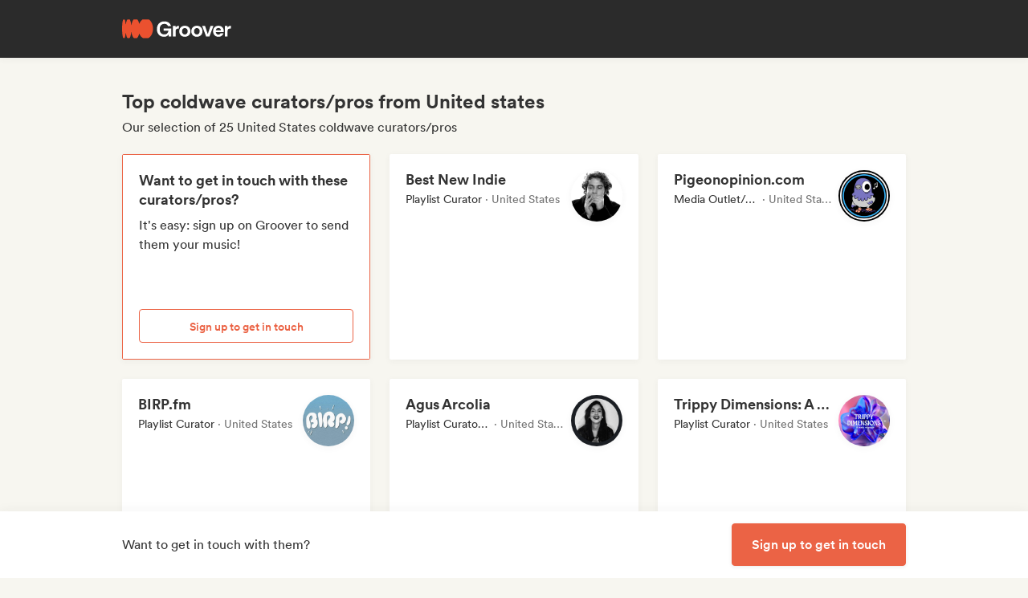

--- FILE ---
content_type: text/html;charset=utf-8
request_url: https://groover.co/en/influencer/list/tags/coldwave/united-states/
body_size: 60241
content:
<!DOCTYPE html><html  dir="ltr" lang="en-US" class="" style=""><head><meta charset="UTF-8">
<meta name="viewport" content="width=device-width, initial-scale=1">
<script nonce="+T45LG+1mtK7hqo/RfJrQ/8/" type="importmap">{"imports":{"#entry":"https://cdn-prod.groover.co/_nuxt/C0nPmdKB.js"}}</script>
<title>Top coldwave curators&#x2F;pros from United states</title>
<link nonce="+T45LG+1mtK7hqo/RfJrQ/8/" href="https://cdn-prod.groover.co" rel="preconnect" crossorigin="anonymous">
<style nonce="+T45LG+1mtK7hqo/RfJrQ/8/">*,:after,:before{--tw-border-spacing-x:0;--tw-border-spacing-y:0;--tw-translate-x:0;--tw-translate-y:0;--tw-rotate:0;--tw-skew-x:0;--tw-skew-y:0;--tw-scale-x:1;--tw-scale-y:1;--tw-pan-x: ;--tw-pan-y: ;--tw-pinch-zoom: ;--tw-scroll-snap-strictness:proximity;--tw-gradient-from-position: ;--tw-gradient-via-position: ;--tw-gradient-to-position: ;--tw-ordinal: ;--tw-slashed-zero: ;--tw-numeric-figure: ;--tw-numeric-spacing: ;--tw-numeric-fraction: ;--tw-ring-inset: ;--tw-ring-offset-width:0px;--tw-ring-offset-color:#528bdd;--tw-ring-color:rgba(82,139,221,.5);--tw-ring-offset-shadow:0 0 #0000;--tw-ring-shadow:0 0 #0000;--tw-shadow:0 0 #0000;--tw-shadow-colored:0 0 #0000;--tw-blur: ;--tw-brightness: ;--tw-contrast: ;--tw-grayscale: ;--tw-hue-rotate: ;--tw-invert: ;--tw-saturate: ;--tw-sepia: ;--tw-drop-shadow: ;--tw-backdrop-blur: ;--tw-backdrop-brightness: ;--tw-backdrop-contrast: ;--tw-backdrop-grayscale: ;--tw-backdrop-hue-rotate: ;--tw-backdrop-invert: ;--tw-backdrop-opacity: ;--tw-backdrop-saturate: ;--tw-backdrop-sepia: ;--tw-contain-size: ;--tw-contain-layout: ;--tw-contain-paint: ;--tw-contain-style: }::backdrop{--tw-border-spacing-x:0;--tw-border-spacing-y:0;--tw-translate-x:0;--tw-translate-y:0;--tw-rotate:0;--tw-skew-x:0;--tw-skew-y:0;--tw-scale-x:1;--tw-scale-y:1;--tw-pan-x: ;--tw-pan-y: ;--tw-pinch-zoom: ;--tw-scroll-snap-strictness:proximity;--tw-gradient-from-position: ;--tw-gradient-via-position: ;--tw-gradient-to-position: ;--tw-ordinal: ;--tw-slashed-zero: ;--tw-numeric-figure: ;--tw-numeric-spacing: ;--tw-numeric-fraction: ;--tw-ring-inset: ;--tw-ring-offset-width:0px;--tw-ring-offset-color:#528bdd;--tw-ring-color:rgba(82,139,221,.5);--tw-ring-offset-shadow:0 0 #0000;--tw-ring-shadow:0 0 #0000;--tw-shadow:0 0 #0000;--tw-shadow-colored:0 0 #0000;--tw-blur: ;--tw-brightness: ;--tw-contrast: ;--tw-grayscale: ;--tw-hue-rotate: ;--tw-invert: ;--tw-saturate: ;--tw-sepia: ;--tw-drop-shadow: ;--tw-backdrop-blur: ;--tw-backdrop-brightness: ;--tw-backdrop-contrast: ;--tw-backdrop-grayscale: ;--tw-backdrop-hue-rotate: ;--tw-backdrop-invert: ;--tw-backdrop-opacity: ;--tw-backdrop-saturate: ;--tw-backdrop-sepia: ;--tw-contain-size: ;--tw-contain-layout: ;--tw-contain-paint: ;--tw-contain-style: }*,:after,:before{border:0 solid #dedede;box-sizing:border-box}:after,:before{--tw-content:""}:host,html{line-height:1.5;-webkit-text-size-adjust:100%;font-family:Circular,"system-ui",-apple-system,BlinkMacSystemFont,Segoe UI,Roboto,Helvetica Neue,Arial,Noto Sans,sans-serif,Apple Color Emoji,Segoe UI Emoji,Segoe UI Symbol,Noto Color Emoji;font-feature-settings:normal;font-variation-settings:normal;-moz-tab-size:4;-o-tab-size:4;tab-size:4;-webkit-tap-highlight-color:transparent}body{line-height:inherit;margin:0}hr{border-top-width:1px;color:inherit;height:0}abbr:where([title]){-webkit-text-decoration:underline dotted;text-decoration:underline dotted}h1,h2,h3,h4,h5,h6{font-size:inherit;font-weight:inherit}a{color:inherit;text-decoration:inherit}b,strong{font-weight:bolder}code,kbd,pre,samp{font-family:ui-monospace,SFMono-Regular,Menlo,Monaco,Consolas,Liberation Mono,Courier New,monospace;font-feature-settings:normal;font-size:1em;font-variation-settings:normal}small{font-size:80%}sub,sup{font-size:75%;line-height:0;position:relative;vertical-align:baseline}sub{bottom:-.25em}sup{top:-.5em}table{border-collapse:collapse;border-color:inherit;text-indent:0}button,input,optgroup,select,textarea{color:inherit;font-family:inherit;font-feature-settings:inherit;font-size:100%;font-variation-settings:inherit;font-weight:inherit;letter-spacing:inherit;line-height:inherit;margin:0;padding:0}button,select{text-transform:none}button,input:where([type=button]),input:where([type=reset]),input:where([type=submit]){-webkit-appearance:button;background-color:transparent;background-image:none}:-moz-focusring{outline:auto}:-moz-ui-invalid{box-shadow:none}progress{vertical-align:baseline}::-webkit-inner-spin-button,::-webkit-outer-spin-button{height:auto}[type=search]{-webkit-appearance:textfield;outline-offset:-2px}::-webkit-search-decoration{-webkit-appearance:none}::-webkit-file-upload-button{-webkit-appearance:button;font:inherit}summary{display:list-item}blockquote,dd,dl,figure,h1,h2,h3,h4,h5,h6,hr,p,pre{margin:0}fieldset{margin:0}fieldset,legend{padding:0}menu,ol,ul{list-style:none;margin:0;padding:0}dialog{padding:0}textarea{resize:vertical}input::-moz-placeholder,textarea::-moz-placeholder{color:#9ca3af;opacity:1}input::placeholder,textarea::placeholder{color:#9ca3af;opacity:1}[role=button],button{cursor:pointer}:disabled{cursor:default}audio,canvas,embed,iframe,img,object,svg,video{display:block;vertical-align:middle}img,video{height:auto;max-width:100%}[hidden]:where(:not([hidden=until-found])){display:none}.tw-text-h1{font-family:neue-haas-display,Circular,"system-ui",-apple-system,BlinkMacSystemFont,Segoe UI,Roboto,Helvetica Neue,Arial,Noto Sans,sans-serif,Apple Color Emoji,Segoe UI Emoji,Segoe UI Symbol,Noto Color Emoji;font-size:3.75rem;font-weight:900;line-height:4.5rem}@media (max-width:767px){.tw-text-h1{font-size:3rem;line-height:3.5rem}}.tw-text-h2{font-family:neue-haas-display,Circular,"system-ui",-apple-system,BlinkMacSystemFont,Segoe UI,Roboto,Helvetica Neue,Arial,Noto Sans,sans-serif,Apple Color Emoji,Segoe UI Emoji,Segoe UI Symbol,Noto Color Emoji;font-size:3rem;font-weight:900;line-height:3.5rem}@media (max-width:767px){.tw-text-h2{font-size:2.25rem;line-height:3rem}}.tw-text-h3{font-family:neue-haas-display,Circular,"system-ui",-apple-system,BlinkMacSystemFont,Segoe UI,Roboto,Helvetica Neue,Arial,Noto Sans,sans-serif,Apple Color Emoji,Segoe UI Emoji,Segoe UI Symbol,Noto Color Emoji;font-size:2.25rem;font-weight:900;line-height:3rem}@media (max-width:767px){.tw-text-h3{font-size:1.75rem;line-height:2rem}}.tw-text-h4{font-family:neue-haas-display,Circular,"system-ui",-apple-system,BlinkMacSystemFont,Segoe UI,Roboto,Helvetica Neue,Arial,Noto Sans,sans-serif,Apple Color Emoji,Segoe UI Emoji,Segoe UI Symbol,Noto Color Emoji;font-size:1.75rem;font-weight:900;line-height:2rem}@media (max-width:767px){.tw-text-h4{font-size:1.5rem}}.tw-text-h5{font-family:neue-haas-display,Circular,"system-ui",-apple-system,BlinkMacSystemFont,Segoe UI,Roboto,Helvetica Neue,Arial,Noto Sans,sans-serif,Apple Color Emoji,Segoe UI Emoji,Segoe UI Symbol,Noto Color Emoji;font-size:1.5rem;font-weight:900;line-height:2rem}@media (max-width:767px){.tw-text-h5{font-size:1.25rem}}.tw-text-h6{font-family:neue-haas-display,Circular,"system-ui",-apple-system,BlinkMacSystemFont,Segoe UI,Roboto,Helvetica Neue,Arial,Noto Sans,sans-serif,Apple Color Emoji,Segoe UI Emoji,Segoe UI Symbol,Noto Color Emoji;font-size:1.25rem;font-weight:900;line-height:1.5rem}.tw-text-body{font-size:1rem;line-height:1.5rem}.tw-text-body-lg{font-size:1.125rem;line-height:1.5rem}.tw-text-body-sm{font-size:.875rem;line-height:1.25rem}.tw-text-body-xs{font-size:.8125rem;line-height:1.25rem}.tw-text-form-error{color:#eb4452;font-size:.875rem;font-weight:500;line-height:1.25rem}.tw-sr-only{height:1px;margin:-1px;overflow:hidden;padding:0;position:absolute;width:1px;clip:rect(0,0,0,0);border-width:0;white-space:nowrap}.\!tw-pointer-events-none{pointer-events:none!important}.tw-pointer-events-none{pointer-events:none}.tw-pointer-events-auto{pointer-events:auto}.tw-static{position:static}.tw-fixed{position:fixed}.tw-absolute{position:absolute}.tw-relative{position:relative}.tw-sticky{position:sticky}.tw-inset-zero{inset:0}.tw-inset-y-zero{bottom:0;top:0}.\!tw-top-1\/2{top:50%!important}.\!tw-top-\[calc\(50\%-2px\)\]{top:calc(50% - 2px)!important}.-tw-bottom-2{bottom:-8px}.-tw-bottom-4{bottom:-16px}.-tw-bottom-\[6px\]{bottom:-6px}.-tw-left-5{left:-20px}.-tw-left-md{left:-12px}.-tw-left-px{left:-1px}.-tw-left-sm{left:-8px}.-tw-right-\[100px\]{right:-100px}.-tw-right-\[10px\]{right:-10px}.-tw-right-\[6px\]{right:-6px}.-tw-top-1{top:-4px}.-tw-top-2{top:-8px}.-tw-top-4{top:-16px}.-tw-top-md{top:-12px}.-tw-top-xl{top:-20px}.tw--bottom-12{bottom:-48px}.tw--left-12{left:-48px}.tw--right-12{right:-48px}.tw--right-20{right:-80px}.tw-bottom-0{bottom:0}.tw-bottom-1{bottom:4px}.tw-bottom-10{bottom:40px}.tw-bottom-20{bottom:80px}.tw-bottom-4{bottom:16px}.tw-bottom-5{bottom:20px}.tw-bottom-6{bottom:24px}.tw-bottom-7xl{bottom:80px}.tw-bottom-\[calc\(50\%-6px\)\]{bottom:calc(50% - 6px)}.tw-bottom-\[unset\]{bottom:unset}.tw-bottom-full{bottom:100%}.tw-bottom-lg{bottom:16px}.tw-bottom-zero{bottom:0}.tw-left-0{left:0}.tw-left-1\/2{left:50%}.tw-left-2{left:8px}.tw-left-3{left:12px}.tw-left-4{left:16px}.tw-left-5{left:20px}.tw-left-6{left:24px}.tw-left-\[calc\(50\%-\(107px\/2\)\)\]{left:calc(50% - 53.5px)}.tw-left-\[calc\(50\%-\(160px\/2\)\)\]{left:calc(50% - 80px)}.tw-left-lg{left:16px}.tw-left-zero{left:0}.tw-right-0{right:0}.tw-right-3{right:12px}.tw-right-4{right:16px}.tw-right-\[1px\]{right:1px}.tw-right-\[calc\(100\%\+12px\)\]{right:calc(100% + 12px)}.tw-right-\[unset\]{right:unset}.tw-right-\[var\(--grid-pad-adjust\)\]{right:var(--grid-pad-adjust)}.tw-right-full{right:100%}.tw-right-lg{right:16px}.tw-right-md{right:12px}.tw-right-zero{right:0}.tw-top-0{top:0}.tw-top-1{top:4px}.tw-top-1\/2{top:50%}.tw-top-10{top:40px}.tw-top-14{top:56px}.tw-top-15{top:60px}.tw-top-2{top:8px}.tw-top-3{top:12px}.tw-top-4{top:16px}.tw-top-5{top:20px}.tw-top-6{top:24px}.tw-top-8{top:32px}.tw-top-\[112px\]{top:112px}.tw-top-\[13px\]{top:13px}.tw-top-\[140px\]{top:140px}.tw-top-\[1px\]{top:1px}.tw-top-\[42px\]{top:42px}.tw-top-\[52px\]{top:52px}.tw-top-\[82px\]{top:82px}.tw-top-\[calc\(-107px\/2\)\]{top:-53.5px}.tw-top-\[calc\(100\%\+1px\)\]{top:calc(100% + 1px)}.tw-top-\[calc\(100\%\+8px\)\]{top:calc(100% + 8px)}.tw-top-\[calc\(50\%-2px\)\]{top:calc(50% - 2px)}.tw-top-\[calc\(50\%-4px\)\]{top:calc(50% - 4px)}.tw-top-\[calc\(50\%-6px\)\]{top:calc(50% - 6px)}.tw-top-\[calc\(var\(--navbarHeight\)-theme\(\'space\.4\'\)\)\]{top:calc(var(--navbarHeight) - 16px)}.tw-top-\[unset\]{top:unset}.tw-top-full{top:100%}.tw-top-zero{top:0}.\!tw-z-0{z-index:0!important}.-tw-z-10{z-index:-10}.tw-z-0{z-index:0}.tw-z-10{z-index:10}.tw-z-20{z-index:20}.tw-z-30{z-index:30}.tw-z-40{z-index:40}.tw-z-50{z-index:50}.tw-z-\[-1\]{z-index:-1}.tw-z-\[1000001\]{z-index:1000001}.tw-z-\[10000\]{z-index:10000}.tw-z-\[10001\]{z-index:10001}.tw-z-\[10050\]{z-index:10050}.tw-z-\[1\]{z-index:1}.tw-z-\[4\]{z-index:4}.tw-z-\[999999\]{z-index:999999}.tw-z-\[99999\]{z-index:99999}.tw-z-\[999\]{z-index:999}.tw-order-1{order:1}.tw-order-2{order:2}.tw-order-3{order:3}.tw-col-span-1{grid-column:span 1/span 1}.tw-col-span-12{grid-column:span 12/span 12}.tw-col-span-2{grid-column:span 2/span 2}.tw-col-span-5{grid-column:span 5/span 5}.tw-col-span-7{grid-column:span 7/span 7}.tw-col-span-8{grid-column:span 8/span 8}.tw-col-start-2{grid-column-start:2}.tw-row-start-1{grid-row-start:1}.tw--m-5{margin:-20px}.tw-m-0{margin:0}.tw-m-1{margin:4px}.tw-m-2{margin:8px}.tw-m-4{margin:16px}.tw-m-5{margin:20px}.tw-m-6{margin:24px}.tw-m-auto{margin:auto}.\!tw-mx-0{margin-left:0!important;margin-right:0!important}.\!tw-my-0{margin-bottom:0!important;margin-top:0!important}.-tw-mx-6{margin-left:-24px;margin-right:-24px}.-tw-mx-lg{margin-left:-16px;margin-right:-16px}.tw--mx-10{margin-left:-40px;margin-right:-40px}.tw--mx-2{margin-left:-8px;margin-right:-8px}.tw--mx-2xl{margin-left:-24px;margin-right:-24px}.tw--mx-4{margin-left:-16px;margin-right:-16px}.tw--my-2{margin-bottom:-8px;margin-top:-8px}.tw--my-xl{margin-bottom:-20px;margin-top:-20px}.tw-mx-0{margin-left:0;margin-right:0}.tw-mx-1{margin-left:4px;margin-right:4px}.tw-mx-2{margin-left:8px;margin-right:8px}.tw-mx-3{margin-left:12px;margin-right:12px}.tw-mx-4{margin-left:16px;margin-right:16px}.tw-mx-6{margin-left:24px;margin-right:24px}.tw-mx-\[3px\]{margin-left:3px;margin-right:3px}.tw-mx-auto{margin-left:auto;margin-right:auto}.tw-mx-lg{margin-left:16px;margin-right:16px}.tw-mx-xl{margin-left:20px;margin-right:20px}.tw-mx-zero{margin-left:0;margin-right:0}.tw-my-0{margin-bottom:0;margin-top:0}.tw-my-10{margin-bottom:40px;margin-top:40px}.tw-my-2{margin-bottom:8px;margin-top:8px}.tw-my-20{margin-bottom:80px;margin-top:80px}.tw-my-2xl{margin-bottom:24px;margin-top:24px}.tw-my-2xs{margin-bottom:4px;margin-top:4px}.tw-my-3{margin-bottom:12px;margin-top:12px}.tw-my-4{margin-bottom:16px;margin-top:16px}.tw-my-5{margin-bottom:20px;margin-top:20px}.tw-my-5xl{margin-bottom:48px;margin-top:48px}.tw-my-6{margin-bottom:24px;margin-top:24px}.tw-my-8{margin-bottom:32px;margin-top:32px}.tw-my-auto{margin-bottom:auto;margin-top:auto}.tw-my-sm{margin-bottom:8px;margin-top:8px}.\!tw-mb-0{margin-bottom:0!important}.\!tw-ml-0{margin-left:0!important}.\!tw-mt-14{margin-top:56px!important}.-tw-mb-4{margin-bottom:-16px}.-tw-mr-2{margin-right:-8px}.-tw-mt-1{margin-top:-4px}.-tw-mt-2{margin-top:-8px}.-tw-mt-2xs{margin-top:-4px}.tw--mb-1{margin-bottom:-4px}.tw--mb-3{margin-bottom:-12px}.tw--ml-1{margin-left:-4px}.tw--ml-2{margin-left:-8px}.tw--ml-2xs{margin-left:-4px}.tw--mt-2{margin-top:-8px}.tw-mb-0{margin-bottom:0}.tw-mb-1{margin-bottom:4px}.tw-mb-10{margin-bottom:40px}.tw-mb-12{margin-bottom:48px}.tw-mb-16{margin-bottom:64px}.tw-mb-2{margin-bottom:8px}.tw-mb-20{margin-bottom:80px}.tw-mb-24{margin-bottom:96px}.tw-mb-2xl{margin-bottom:24px}.tw-mb-2xs{margin-bottom:4px}.tw-mb-3{margin-bottom:12px}.tw-mb-32{margin-bottom:126px}.tw-mb-3xl{margin-bottom:32px}.tw-mb-4{margin-bottom:16px}.tw-mb-40{margin-bottom:160px}.tw-mb-48{margin-bottom:192px}.tw-mb-4xl{margin-bottom:40px}.tw-mb-5{margin-bottom:20px}.tw-mb-6{margin-bottom:24px}.tw-mb-8{margin-bottom:32px}.tw-mb-\[100px\]{margin-bottom:100px}.tw-mb-\[108px\]{margin-bottom:108px}.tw-mb-\[6px\]{margin-bottom:6px}.tw-mb-\[85px\]{margin-bottom:85px}.tw-mb-auto{margin-bottom:auto}.tw-mb-lg{margin-bottom:16px}.tw-mb-md{margin-bottom:12px}.tw-mb-px{margin-bottom:1px}.tw-mb-sm{margin-bottom:8px}.tw-mb-xl{margin-bottom:20px}.tw-ml-0{margin-left:0}.tw-ml-1{margin-left:4px}.tw-ml-12{margin-left:48px}.tw-ml-16{margin-left:64px}.tw-ml-2{margin-left:8px}.tw-ml-2xs{margin-left:4px}.tw-ml-3{margin-left:12px}.tw-ml-3xl{margin-left:32px}.tw-ml-3xs{margin-left:2px}.tw-ml-4{margin-left:16px}.tw-ml-5{margin-left:20px}.tw-ml-6{margin-left:24px}.tw-ml-8{margin-left:32px}.tw-ml-\[2px\]{margin-left:2px}.tw-ml-\[6px\]{margin-left:6px}.tw-ml-auto{margin-left:auto}.tw-ml-lg{margin-left:16px}.tw-ml-md{margin-left:12px}.tw-ml-sm{margin-left:8px}.tw-ml-xs{margin-left:6px}.tw-mr-0{margin-right:0}.tw-mr-1{margin-right:4px}.tw-mr-10{margin-right:40px}.tw-mr-16{margin-right:64px}.tw-mr-2{margin-right:8px}.tw-mr-2xl{margin-right:24px}.tw-mr-2xs{margin-right:4px}.tw-mr-3{margin-right:12px}.tw-mr-3xs{margin-right:2px}.tw-mr-4{margin-right:16px}.tw-mr-4xl{margin-right:40px}.tw-mr-5{margin-right:20px}.tw-mr-6{margin-right:24px}.tw-mr-\[6px\]{margin-right:6px}.tw-mr-auto{margin-right:auto}.tw-mr-lg{margin-right:16px}.tw-mr-px{margin-right:1px}.tw-mr-sm{margin-right:8px}.tw-mt-0{margin-top:0}.tw-mt-1{margin-top:4px}.tw-mt-10{margin-top:40px}.tw-mt-12{margin-top:48px}.tw-mt-14{margin-top:56px}.tw-mt-16{margin-top:64px}.tw-mt-2{margin-top:8px}.tw-mt-20{margin-top:80px}.tw-mt-2xl{margin-top:24px}.tw-mt-2xs{margin-top:4px}.tw-mt-3{margin-top:12px}.tw-mt-32{margin-top:126px}.tw-mt-3xl{margin-top:32px}.tw-mt-3xs{margin-top:2px}.tw-mt-4{margin-top:16px}.tw-mt-4xl{margin-top:40px}.tw-mt-5{margin-top:20px}.tw-mt-5xl{margin-top:48px}.tw-mt-6{margin-top:24px}.tw-mt-6xl{margin-top:64px}.tw-mt-8{margin-top:32px}.tw-mt-\[10px\]{margin-top:10px}.tw-mt-\[28px\]{margin-top:28px}.tw-mt-\[2px\]{margin-top:2px}.tw-mt-\[56px\]{margin-top:56px}.tw-mt-auto{margin-top:auto}.tw-mt-lg{margin-top:16px}.tw-mt-md{margin-top:12px}.tw-mt-px{margin-top:1px}.tw-mt-sm{margin-top:8px}.tw-mt-xl{margin-top:20px}.tw-mt-xs{margin-top:6px}.tw-box-border{box-sizing:border-box}.tw-line-clamp-1{-webkit-line-clamp:1}.tw-line-clamp-1,.tw-line-clamp-2{display:-webkit-box;overflow:hidden;-webkit-box-orient:vertical}.tw-line-clamp-2{-webkit-line-clamp:2}.tw-line-clamp-3{-webkit-line-clamp:3}.tw-line-clamp-3,.tw-line-clamp-5{display:-webkit-box;overflow:hidden;-webkit-box-orient:vertical}.tw-line-clamp-5{-webkit-line-clamp:5}.tw-block{display:block}.tw-inline-block{display:inline-block}.tw-inline{display:inline}.\!tw-flex{display:flex!important}.tw-flex{display:flex}.tw-inline-flex{display:inline-flex}.\!tw-grid{display:grid!important}.tw-grid{display:grid}.\!tw-hidden{display:none!important}.tw-hidden{display:none}.tw-aspect-\[9\/16\]{aspect-ratio:9/16}.tw-aspect-square{aspect-ratio:1/1}.\!tw-size-4xl{height:40px!important;width:40px!important}.tw-size-10{height:40px;width:40px}.tw-size-12{height:48px;width:48px}.tw-size-14{height:56px;width:56px}.tw-size-15{height:60px;width:60px}.tw-size-16{height:64px;width:64px}.tw-size-20{height:80px;width:80px}.tw-size-2xl{height:24px;width:24px}.tw-size-3{height:12px;width:12px}.tw-size-3xl{height:32px;width:32px}.tw-size-4{height:16px;width:16px}.tw-size-40{height:160px;width:160px}.tw-size-4xl{height:40px;width:40px}.tw-size-5{height:20px;width:20px}.tw-size-6{height:24px;width:24px}.tw-size-8{height:32px;width:32px}.tw-size-\[120px\]{height:120px;width:120px}.tw-size-\[18px\]{height:18px;width:18px}.tw-size-\[36px\]{height:36px;width:36px}.tw-size-\[42px\]{height:42px;width:42px}.tw-size-\[56px\]{height:56px;width:56px}.tw-size-\[72px\]{height:72px;width:72px}.tw-size-\[76px\]{height:76px;width:76px}.tw-size-full{height:100%;width:100%}.tw-size-lg{height:16px;width:16px}.tw-size-md{height:12px;width:12px}.tw-size-sm{height:8px;width:8px}.tw-size-xl{height:20px;width:20px}.\!tw-h-20{height:80px!important}.\!tw-h-\[240px\]{height:240px!important}.\!tw-h-\[247px\]{height:247px!important}.tw-h-0{height:0}.tw-h-1{height:4px}.tw-h-10{height:40px}.tw-h-10xl{height:256px}.tw-h-12{height:48px}.tw-h-14{height:56px}.tw-h-15{height:60px}.tw-h-16{height:64px}.tw-h-18{height:72px}.tw-h-2{height:8px}.tw-h-20{height:80px}.tw-h-24{height:96px}.tw-h-2xl{height:24px}.tw-h-3{height:12px}.tw-h-32{height:126px}.tw-h-3xl{height:32px}.tw-h-3xs{height:2px}.tw-h-4{height:16px}.tw-h-40{height:160px}.tw-h-48{height:192px}.tw-h-4xl{height:40px}.tw-h-4xs{height:1px}.tw-h-5{height:20px}.tw-h-5xl{height:48px}.tw-h-6{height:24px}.tw-h-64{height:256px}.tw-h-7xl{height:80px}.tw-h-8{height:32px}.tw-h-8xl{height:120px}.tw-h-\[107px\]{height:107px}.tw-h-\[113px\]{height:113px}.tw-h-\[120px\]{height:120px}.tw-h-\[141px\]{height:141px}.tw-h-\[14px\]{height:14px}.tw-h-\[150px\]{height:150px}.tw-h-\[176px\]{height:176px}.tw-h-\[18px\]{height:18px}.tw-h-\[194px\]{height:194px}.tw-h-\[19px\]{height:19px}.tw-h-\[1px\]{height:1px}.tw-h-\[21px\]{height:21px}.tw-h-\[22px\]{height:22px}.tw-h-\[28px\]{height:28px}.tw-h-\[2px\]{height:2px}.tw-h-\[34px\]{height:34px}.tw-h-\[350px\]{height:350px}.tw-h-\[36px\]{height:36px}.tw-h-\[41px\]{height:41px}.tw-h-\[42px\]{height:42px}.tw-h-\[43px\]{height:43px}.tw-h-\[51px\]{height:51px}.tw-h-\[55px\]{height:55px}.tw-h-\[56px\]{height:56px}.tw-h-\[58px\]{height:58px}.tw-h-\[5px\]{height:5px}.tw-h-\[62px\]{height:62px}.tw-h-\[76px\]{height:76px}.tw-h-\[78px\]{height:78px}.tw-h-\[82px\]{height:82px}.tw-h-\[83px\]{height:83px}.tw-h-\[84px\]{height:84px}.tw-h-\[86px\]{height:86px}.tw-h-\[calc\(100\%-2px\)\]{height:calc(100% - 2px)}.tw-h-\[calc\(100\%-48px\)\]{height:calc(100% - 48px)}.tw-h-\[calc\(100vh-332px\)\]{height:calc(100vh - 332px)}.tw-h-\[calc\(100vh-60px\)\]{height:calc(100vh - 60px)}.tw-h-\[calc\(100vh-var\(--navbarHeight\)\)\]{height:calc(100vh - var(--navbarHeight))}.tw-h-\[var\(--cardWidth\)\]{height:var(--cardWidth)}.tw-h-auto{height:auto}.tw-h-dvh{height:100dvh}.tw-h-full{height:100%}.tw-h-lg{height:16px}.tw-h-px{height:1px}.tw-h-screen{height:100vh}.tw-h-xl{height:20px}.tw-max-h-10{max-height:40px}.tw-max-h-12{max-height:48px}.tw-max-h-20{max-height:80px}.tw-max-h-\[140px\]{max-height:140px}.tw-max-h-\[200px\]{max-height:200px}.tw-max-h-\[240px\]{max-height:240px}.tw-max-h-\[247px\]{max-height:247px}.tw-max-h-\[256px\]{max-height:256px}.tw-max-h-\[320px\]{max-height:320px}.tw-max-h-\[34px\]{max-height:34px}.tw-max-h-\[398px\]{max-height:398px}.tw-max-h-\[50vh\]{max-height:50vh}.tw-max-h-\[52px\]{max-height:52px}.tw-max-h-\[56px\]{max-height:56px}.tw-max-h-\[81px\]{max-height:81px}.tw-max-h-\[90\%\]{max-height:90%}.tw-max-h-\[calc\(100vh-84px\)\]{max-height:calc(100vh - 84px)}.tw-max-h-\[calc\(100vh-theme\(\'space\.10\'\)\)\]{max-height:calc(100vh - 40px)}.tw-max-h-\[calc\(65vh-var\(--navbarHeight\)-\(theme\(\'space\.6\'\)\*4\)\)\]{max-height:calc(65vh - var(--navbarHeight) - 96px)}.tw-max-h-full{max-height:100%}.tw-min-h-14{min-height:56px}.tw-min-h-15{min-height:60px}.tw-min-h-18{min-height:72px}.tw-min-h-32{min-height:126px}.tw-min-h-8{min-height:32px}.tw-min-h-\[113px\]{min-height:113px}.tw-min-h-\[16px\]{min-height:16px}.tw-min-h-\[196px\]{min-height:196px}.tw-min-h-\[200px\]{min-height:200px}.tw-min-h-\[20px\]{min-height:20px}.tw-min-h-\[24px\]{min-height:24px}.tw-min-h-\[250px\]{min-height:250px}.tw-min-h-\[280px\]{min-height:280px}.tw-min-h-\[32px\]{min-height:32px}.tw-min-h-\[42px\]{min-height:42px}.tw-min-h-\[50px\]{min-height:50px}.tw-min-h-\[512px\]{min-height:512px}.tw-min-h-\[80px\]{min-height:80px}.tw-min-h-\[88px\]{min-height:88px}.tw-min-h-\[theme\(\'space\.16\'\)\]{min-height:64px}.tw-min-h-\[theme\(\'space\.4\'\)\]{min-height:16px}.tw-min-h-\[theme\(\'space\.5\'\)\]{min-height:20px}.tw-min-h-\[theme\(\'space\.6\'\)\]{min-height:24px}.tw-min-h-dvh{min-height:100dvh}.tw-min-h-full{min-height:100%}.tw-min-h-screen{min-height:100vh}.tw-min-h-xl{min-height:20px}.\!tw-w-10{width:40px!important}.\!tw-w-6{width:24px!important}.\!tw-w-\[113px\]{width:113px!important}.\!tw-w-auto{width:auto!important}.\!tw-w-full{width:100%!important}.tw-w-0{width:0}.tw-w-1{width:4px}.tw-w-1\/2{width:50%}.tw-w-10{width:40px}.tw-w-12{width:48px}.tw-w-14{width:56px}.tw-w-16{width:64px}.tw-w-18{width:72px}.tw-w-2{width:8px}.tw-w-2\/3{width:66.666667%}.tw-w-20{width:80px}.tw-w-24{width:96px}.tw-w-2xl{width:24px}.tw-w-3{width:12px}.tw-w-32{width:126px}.tw-w-3xl{width:32px}.tw-w-4{width:16px}.tw-w-4\/5{width:80%}.tw-w-40{width:160px}.tw-w-48{width:192px}.tw-w-4xl{width:40px}.tw-w-5{width:20px}.tw-w-5xl{width:48px}.tw-w-6{width:24px}.tw-w-6\/12{width:50%}.tw-w-64{width:256px}.tw-w-7xl{width:80px}.tw-w-8{width:32px}.tw-w-9\/12{width:75%}.tw-w-\[100px\]{width:100px}.tw-w-\[106px\]{width:106px}.tw-w-\[107px\]{width:107px}.tw-w-\[112px\]{width:112px}.tw-w-\[113px\]{width:113px}.tw-w-\[120px\]{width:120px}.tw-w-\[132px\]{width:132px}.tw-w-\[150px\]{width:150px}.tw-w-\[1px\]{width:1px}.tw-w-\[200px\]{width:200px}.tw-w-\[272px\]{width:272px}.tw-w-\[2px\]{width:2px}.tw-w-\[300px\]{width:300px}.tw-w-\[30px\]{width:30px}.tw-w-\[320px\]{width:320px}.tw-w-\[34px\]{width:34px}.tw-w-\[364px\]{width:364px}.tw-w-\[80\%\]{width:80%}.tw-w-\[calc\(100\%\+2px\)\]{width:calc(100% + 2px)}.tw-w-\[calc\(100\%-32px\)\]{width:calc(100% - 32px)}.tw-w-\[calc\(100\%-64px-8px\)\]{width:calc(100% - 72px)}.tw-w-\[calc\(100\%-80px\)\]{width:calc(100% - 80px)}.tw-w-\[unset\]{width:unset}.tw-w-\[var\(--cardWidth\)\]{width:var(--cardWidth)}.tw-w-auto{width:auto}.tw-w-full{width:100%}.tw-w-lg{width:16px}.tw-w-max{width:-moz-max-content;width:max-content}.tw-w-min{width:-moz-min-content;width:min-content}.tw-w-px{width:1px}.tw-w-screen{width:100vw}.tw-w-xl{width:20px}.\!tw-min-w-\[24px\]{min-width:24px!important}.\!tw-min-w-fit{min-width:-moz-fit-content!important;min-width:fit-content!important}.tw-min-w-0{min-width:0}.tw-min-w-2{min-width:8px}.tw-min-w-20{min-width:80px}.tw-min-w-2xl{min-width:24px}.tw-min-w-3xl{min-width:32px}.tw-min-w-4xl{min-width:40px}.tw-min-w-72{min-width:320px}.tw-min-w-\[160px\]{min-width:160px}.tw-min-w-\[16px\]{min-width:16px}.tw-min-w-\[176px\]{min-width:176px}.tw-min-w-\[20px\]{min-width:20px}.tw-min-w-\[272px\]{min-width:272px}.tw-min-w-\[364px\]{min-width:364px}.tw-min-w-\[90px\]{min-width:90px}.tw-min-w-fit{min-width:-moz-fit-content;min-width:fit-content}.tw-min-w-full{min-width:100%}.\!tw-max-w-\[1200px\]{max-width:1200px!important}.\!tw-max-w-full{max-width:100%!important}.tw-max-w-2{max-width:8px}.tw-max-w-3xl{max-width:48rem}.tw-max-w-48{max-width:192px}.tw-max-w-64{max-width:256px}.tw-max-w-6xl{max-width:72rem}.tw-max-w-\[1200px\]{max-width:1200px}.tw-max-w-\[136px\]{max-width:136px}.tw-max-w-\[143px\]{max-width:143px}.tw-max-w-\[148px\]{max-width:148px}.tw-max-w-\[224px\]{max-width:224px}.tw-max-w-\[246px\]{max-width:246px}.tw-max-w-\[325px\]{max-width:325px}.tw-max-w-\[332px\]{max-width:332px}.tw-max-w-\[363px\]{max-width:363px}.tw-max-w-\[380px\]{max-width:380px}.tw-max-w-\[480px\]{max-width:480px}.tw-max-w-\[500px\]{max-width:500px}.tw-max-w-\[56px\]{max-width:56px}.tw-max-w-\[660px\]{max-width:660px}.tw-max-w-\[688px\]{max-width:688px}.tw-max-w-\[85\%\]{max-width:85%}.tw-max-w-\[86px\]{max-width:86px}.tw-max-w-\[calc\(100\%-100px\)\]{max-width:calc(100% - 100px)}.tw-max-w-\[calc\(var\(--grid-8\)\)\]{max-width:calc(var(--grid-8))}.tw-max-w-\[var\(--page-width\)\]{max-width:var(--page-width)}.tw-max-w-full{max-width:100%}.tw-max-w-lg{max-width:32rem}.tw-max-w-max{max-width:-moz-max-content;max-width:max-content}.tw-max-w-md{max-width:28rem}.tw-max-w-xl{max-width:36rem}.tw-max-w-xs{max-width:20rem}.tw-flex-1{flex:1 1 0%}.tw-flex-\[0_0_calc\(33\%-10px\)\]{flex:0 0 calc(33% - 10px)}.tw-flex-auto{flex:1 1 auto}.tw-flex-none{flex:none}.tw-flex-shrink{flex-shrink:1}.tw-flex-shrink-0{flex-shrink:0}.tw-shrink{flex-shrink:1}.tw-shrink-0{flex-shrink:0}.tw-shrink-\[0\.1\]{flex-shrink:.1}.tw-flex-grow,.tw-grow{flex-grow:1}.tw-grow-0{flex-grow:0}.tw-origin-center{transform-origin:center}.tw-origin-left{transform-origin:left}.-tw-translate-x-1\/2{--tw-translate-x:-50%}.-tw-translate-x-1\/2,.-tw-translate-y-1\/2{transform:translate(var(--tw-translate-x),var(--tw-translate-y)) rotate(var(--tw-rotate)) skew(var(--tw-skew-x)) skewY(var(--tw-skew-y)) scaleX(var(--tw-scale-x)) scaleY(var(--tw-scale-y))}.-tw-translate-y-1\/2{--tw-translate-y:-50%}.-tw-translate-y-1\/4{--tw-translate-y:-25%}.-tw-translate-y-1\/4,.-tw-translate-y-2{transform:translate(var(--tw-translate-x),var(--tw-translate-y)) rotate(var(--tw-rotate)) skew(var(--tw-skew-x)) skewY(var(--tw-skew-y)) scaleX(var(--tw-scale-x)) scaleY(var(--tw-scale-y))}.-tw-translate-y-2{--tw-translate-y:-8px}.-tw-translate-y-\[37\.5\%\]{--tw-translate-y:-37.5%}.-tw-translate-y-\[37\.5\%\],.-tw-translate-y-full{transform:translate(var(--tw-translate-x),var(--tw-translate-y)) rotate(var(--tw-rotate)) skew(var(--tw-skew-x)) skewY(var(--tw-skew-y)) scaleX(var(--tw-scale-x)) scaleY(var(--tw-scale-y))}.-tw-translate-y-full{--tw-translate-y:-100%}.tw--translate-x-1\/2{--tw-translate-x:-50%}.tw--translate-x-10,.tw--translate-x-1\/2{transform:translate(var(--tw-translate-x),var(--tw-translate-y)) rotate(var(--tw-rotate)) skew(var(--tw-skew-x)) skewY(var(--tw-skew-y)) scaleX(var(--tw-scale-x)) scaleY(var(--tw-scale-y))}.tw--translate-x-10{--tw-translate-x:-40px}.tw--translate-y-1{--tw-translate-y:-4px}.tw--translate-y-1,.tw--translate-y-1\/2{transform:translate(var(--tw-translate-x),var(--tw-translate-y)) rotate(var(--tw-rotate)) skew(var(--tw-skew-x)) skewY(var(--tw-skew-y)) scaleX(var(--tw-scale-x)) scaleY(var(--tw-scale-y))}.tw--translate-y-1\/2{--tw-translate-y:-50%}.tw-translate-x-0{--tw-translate-x:0px}.tw-translate-x-0,.tw-translate-x-1\/2{transform:translate(var(--tw-translate-x),var(--tw-translate-y)) rotate(var(--tw-rotate)) skew(var(--tw-skew-x)) skewY(var(--tw-skew-y)) scaleX(var(--tw-scale-x)) scaleY(var(--tw-scale-y))}.tw-translate-x-1\/2{--tw-translate-x:50%}.tw-translate-x-1\/4{--tw-translate-x:25%}.tw-translate-x-1\/4,.tw-translate-y-0{transform:translate(var(--tw-translate-x),var(--tw-translate-y)) rotate(var(--tw-rotate)) skew(var(--tw-skew-x)) skewY(var(--tw-skew-y)) scaleX(var(--tw-scale-x)) scaleY(var(--tw-scale-y))}.tw-translate-y-0{--tw-translate-y:0px}.tw-translate-y-2{--tw-translate-y:8px}.tw-translate-y-2,.tw-translate-y-4{transform:translate(var(--tw-translate-x),var(--tw-translate-y)) rotate(var(--tw-rotate)) skew(var(--tw-skew-x)) skewY(var(--tw-skew-y)) scaleX(var(--tw-scale-x)) scaleY(var(--tw-scale-y))}.tw-translate-y-4{--tw-translate-y:16px}.tw-translate-y-5{--tw-translate-y:20px}.tw-translate-y-5,.tw-translate-y-8{transform:translate(var(--tw-translate-x),var(--tw-translate-y)) rotate(var(--tw-rotate)) skew(var(--tw-skew-x)) skewY(var(--tw-skew-y)) scaleX(var(--tw-scale-x)) scaleY(var(--tw-scale-y))}.tw-translate-y-8{--tw-translate-y:32px}.tw-translate-y-full{--tw-translate-y:100%}.tw-translate-y-full,.tw-translate-y-xl{transform:translate(var(--tw-translate-x),var(--tw-translate-y)) rotate(var(--tw-rotate)) skew(var(--tw-skew-x)) skewY(var(--tw-skew-y)) scaleX(var(--tw-scale-x)) scaleY(var(--tw-scale-y))}.tw-translate-y-xl{--tw-translate-y:20px}.\!tw-rotate-45{--tw-rotate:45deg!important;transform:translate(var(--tw-translate-x),var(--tw-translate-y)) rotate(var(--tw-rotate)) skew(var(--tw-skew-x)) skewY(var(--tw-skew-y)) scaleX(var(--tw-scale-x)) scaleY(var(--tw-scale-y))!important}.-tw-rotate-45{--tw-rotate:-45deg}.-tw-rotate-45,.-tw-rotate-6{transform:translate(var(--tw-translate-x),var(--tw-translate-y)) rotate(var(--tw-rotate)) skew(var(--tw-skew-x)) skewY(var(--tw-skew-y)) scaleX(var(--tw-scale-x)) scaleY(var(--tw-scale-y))}.-tw-rotate-6{--tw-rotate:-6deg}.tw-rotate-0{--tw-rotate:0deg}.tw-rotate-0,.tw-rotate-180{transform:translate(var(--tw-translate-x),var(--tw-translate-y)) rotate(var(--tw-rotate)) skew(var(--tw-skew-x)) skewY(var(--tw-skew-y)) scaleX(var(--tw-scale-x)) scaleY(var(--tw-scale-y))}.tw-rotate-180{--tw-rotate:180deg}.tw-rotate-45{--tw-rotate:45deg}.tw-rotate-45,.tw-rotate-\[135deg\]{transform:translate(var(--tw-translate-x),var(--tw-translate-y)) rotate(var(--tw-rotate)) skew(var(--tw-skew-x)) skewY(var(--tw-skew-y)) scaleX(var(--tw-scale-x)) scaleY(var(--tw-scale-y))}.tw-rotate-\[135deg\]{--tw-rotate:135deg}.-tw-scale-100{--tw-scale-x:-1;--tw-scale-y:-1}.-tw-scale-100,.tw-scale-100{transform:translate(var(--tw-translate-x),var(--tw-translate-y)) rotate(var(--tw-rotate)) skew(var(--tw-skew-x)) skewY(var(--tw-skew-y)) scaleX(var(--tw-scale-x)) scaleY(var(--tw-scale-y))}.tw-scale-100{--tw-scale-x:1;--tw-scale-y:1}.tw-scale-110{--tw-scale-x:1.1;--tw-scale-y:1.1}.tw-scale-110,.tw-scale-75{transform:translate(var(--tw-translate-x),var(--tw-translate-y)) rotate(var(--tw-rotate)) skew(var(--tw-skew-x)) skewY(var(--tw-skew-y)) scaleX(var(--tw-scale-x)) scaleY(var(--tw-scale-y))}.tw-scale-75{--tw-scale-x:.75;--tw-scale-y:.75}.tw-transform{transform:translate(var(--tw-translate-x),var(--tw-translate-y)) rotate(var(--tw-rotate)) skew(var(--tw-skew-x)) skewY(var(--tw-skew-y)) scaleX(var(--tw-scale-x)) scaleY(var(--tw-scale-y))}@keyframes tw-pulse{50%{opacity:.5}}.tw-animate-pulse{animation:tw-pulse 2s cubic-bezier(.4,0,.6,1) infinite}.\!tw-cursor-pointer{cursor:pointer!important}.tw-cursor-default{cursor:default}.tw-cursor-grab{cursor:grab}.tw-cursor-grabbing{cursor:grabbing}.tw-cursor-help{cursor:help}.tw-cursor-not-allowed{cursor:not-allowed}.tw-cursor-pointer{cursor:pointer}.tw-select-none{-webkit-user-select:none;-moz-user-select:none;user-select:none}.tw-resize-none{resize:none}.tw-resize-y{resize:vertical}.tw-scroll-mb-1{scroll-margin-bottom:4px}.tw-list-inside{list-style-position:inside}.tw-list-decimal{list-style-type:decimal}.tw-list-disc{list-style-type:disc}.tw-list-none{list-style-type:none}.tw-appearance-none{-webkit-appearance:none;-moz-appearance:none;appearance:none}.tw-grid-flow-col{grid-auto-flow:column}.tw-auto-rows-min{grid-auto-rows:min-content}.\!tw-grid-cols-1{grid-template-columns:repeat(1,minmax(0,1fr))!important}.tw-grid-cols-1{grid-template-columns:repeat(1,minmax(0,1fr))}.tw-grid-cols-12{grid-template-columns:repeat(12,minmax(0,1fr))}.tw-grid-cols-2{grid-template-columns:repeat(2,minmax(0,1fr))}.tw-grid-cols-3{grid-template-columns:repeat(3,minmax(0,1fr))}.tw-grid-cols-7{grid-template-columns:repeat(7,minmax(0,1fr))}.tw-grid-cols-\[16px_1fr\]{grid-template-columns:16px 1fr}.tw-grid-cols-\[1fr_143px\]{grid-template-columns:1fr 143px}.tw-grid-cols-\[1fr_3fr\]{grid-template-columns:1fr 3fr}.tw-grid-cols-\[1fr_auto\]{grid-template-columns:1fr auto}.tw-grid-cols-\[34px_1\.4fr_1fr\]{grid-template-columns:34px 1.4fr 1fr}.tw-grid-cols-\[34px_1\.5fr_0\.5fr_32px\]{grid-template-columns:34px 1.5fr .5fr 32px}.tw-grid-cols-\[34px_1\.5fr__0\.9fr_0\.9fr_32px\]{grid-template-columns:34px 1.5fr .9fr .9fr 32px}.tw-grid-cols-\[56px_1\.1fr_1\.5fr_1fr_1fr\]{grid-template-columns:56px 1.1fr 1.5fr 1fr 1fr}.tw-grid-cols-\[auto\]{grid-template-columns:auto}.tw-grid-cols-\[theme\(\'space\.10\'\)_auto\]{grid-template-columns:40px auto}.tw-grid-cols-\[theme\(\'space\.5\'\)_auto\]{grid-template-columns:20px auto}.tw-grid-cols-subgrid{grid-template-columns:subgrid}.tw-grid-rows-\[16px\]{grid-template-rows:16px}.tw-grid-rows-\[1fr_1fr_1fr\]{grid-template-rows:1fr 1fr 1fr}.tw-grid-rows-\[auto_auto\]{grid-template-rows:auto auto}.tw-grid-rows-\[auto_auto_auto\]{grid-template-rows:auto auto auto}.tw-flex-row{flex-direction:row}.tw-flex-row-reverse{flex-direction:row-reverse}.tw-flex-col{flex-direction:column}.tw-flex-col-reverse{flex-direction:column-reverse}.tw-flex-wrap{flex-wrap:wrap}.tw-flex-nowrap{flex-wrap:nowrap}.tw-place-items-start{place-items:start}.tw-content-center{align-content:center}.tw-content-start{align-content:flex-start}.tw-content-between{align-content:space-between}.tw-content-baseline{align-content:baseline}.tw-items-start{align-items:flex-start}.tw-items-end{align-items:flex-end}.\!tw-items-center{align-items:center!important}.tw-items-center{align-items:center}.tw-items-baseline{align-items:baseline}.tw-items-stretch{align-items:stretch}.\!tw-justify-start{justify-content:flex-start!important}.tw-justify-start{justify-content:flex-start}.tw-justify-end{justify-content:flex-end}.tw-justify-center{justify-content:center}.tw-justify-between{justify-content:space-between}.tw-justify-items-start{justify-items:start}.tw-justify-items-center{justify-items:center}.tw-gap-0{gap:0}.tw-gap-1{gap:4px}.tw-gap-10{gap:40px}.tw-gap-12{gap:48px}.tw-gap-14{gap:56px}.tw-gap-2{gap:8px}.tw-gap-2xl{gap:24px}.tw-gap-2xs{gap:4px}.tw-gap-3{gap:12px}.tw-gap-3xl{gap:32px}.tw-gap-3xs{gap:2px}.tw-gap-4{gap:16px}.tw-gap-4xl{gap:40px}.tw-gap-5{gap:20px}.tw-gap-5xl{gap:48px}.tw-gap-6{gap:24px}.tw-gap-8{gap:32px}.tw-gap-\[1px\]{gap:1px}.tw-gap-\[2px\]{gap:2px}.tw-gap-\[6px\]{gap:6px}.tw-gap-\[var\(--grid-gap\)\]{gap:var(--grid-gap)}.tw-gap-lg{gap:16px}.tw-gap-md{gap:12px}.tw-gap-sm{gap:8px}.tw-gap-xl{gap:20px}.tw-gap-xs{gap:6px}.tw-gap-x-1{-moz-column-gap:4px;column-gap:4px}.tw-gap-x-2{-moz-column-gap:8px;column-gap:8px}.tw-gap-x-2xl{-moz-column-gap:24px;column-gap:24px}.tw-gap-x-2xs{-moz-column-gap:4px;column-gap:4px}.tw-gap-x-3{-moz-column-gap:12px;column-gap:12px}.tw-gap-x-3xl{-moz-column-gap:32px;column-gap:32px}.tw-gap-x-3xs{-moz-column-gap:2px;column-gap:2px}.tw-gap-x-4{-moz-column-gap:16px;column-gap:16px}.tw-gap-x-5{-moz-column-gap:20px;column-gap:20px}.tw-gap-x-6{-moz-column-gap:24px;column-gap:24px}.tw-gap-x-lg{-moz-column-gap:16px;column-gap:16px}.tw-gap-x-md{-moz-column-gap:12px;column-gap:12px}.tw-gap-x-sm{-moz-column-gap:8px;column-gap:8px}.tw-gap-x-xs{-moz-column-gap:6px;column-gap:6px}.tw-gap-y-1{row-gap:4px}.tw-gap-y-10{row-gap:40px}.tw-gap-y-2{row-gap:8px}.tw-gap-y-2xl{row-gap:24px}.tw-gap-y-2xs{row-gap:4px}.tw-gap-y-3{row-gap:12px}.tw-gap-y-3xs{row-gap:2px}.tw-gap-y-4{row-gap:16px}.tw-gap-y-5xl{row-gap:48px}.tw-gap-y-6{row-gap:24px}.tw-gap-y-8{row-gap:32px}.tw-gap-y-\[2px\]{row-gap:2px}.tw-gap-y-lg{row-gap:16px}.tw-gap-y-md{row-gap:12px}.tw-gap-y-sm{row-gap:8px}.tw-gap-y-xl{row-gap:20px}.tw-gap-y-xs{row-gap:6px}.tw-space-x-1>:not([hidden])~:not([hidden]){--tw-space-x-reverse:0;margin-left:calc(4px*(1 - var(--tw-space-x-reverse)));margin-right:calc(4px*var(--tw-space-x-reverse))}.tw-space-x-2>:not([hidden])~:not([hidden]){--tw-space-x-reverse:0;margin-left:calc(8px*(1 - var(--tw-space-x-reverse)));margin-right:calc(8px*var(--tw-space-x-reverse))}.tw-space-x-2xs>:not([hidden])~:not([hidden]){--tw-space-x-reverse:0;margin-left:calc(4px*(1 - var(--tw-space-x-reverse)));margin-right:calc(4px*var(--tw-space-x-reverse))}.tw-space-x-3>:not([hidden])~:not([hidden]){--tw-space-x-reverse:0;margin-left:calc(12px*(1 - var(--tw-space-x-reverse)));margin-right:calc(12px*var(--tw-space-x-reverse))}.tw-space-x-4>:not([hidden])~:not([hidden]){--tw-space-x-reverse:0;margin-left:calc(16px*(1 - var(--tw-space-x-reverse)));margin-right:calc(16px*var(--tw-space-x-reverse))}.tw-space-x-6>:not([hidden])~:not([hidden]){--tw-space-x-reverse:0;margin-left:calc(24px*(1 - var(--tw-space-x-reverse)));margin-right:calc(24px*var(--tw-space-x-reverse))}.tw-space-x-md>:not([hidden])~:not([hidden]){--tw-space-x-reverse:0;margin-left:calc(12px*(1 - var(--tw-space-x-reverse)));margin-right:calc(12px*var(--tw-space-x-reverse))}.tw-space-x-sm>:not([hidden])~:not([hidden]){--tw-space-x-reverse:0;margin-left:calc(8px*(1 - var(--tw-space-x-reverse)));margin-right:calc(8px*var(--tw-space-x-reverse))}.tw-space-y-0>:not([hidden])~:not([hidden]){--tw-space-y-reverse:0;margin-bottom:calc(0px*var(--tw-space-y-reverse));margin-top:calc(0px*(1 - var(--tw-space-y-reverse)))}.tw-space-y-1>:not([hidden])~:not([hidden]){--tw-space-y-reverse:0;margin-bottom:calc(4px*var(--tw-space-y-reverse));margin-top:calc(4px*(1 - var(--tw-space-y-reverse)))}.tw-space-y-2>:not([hidden])~:not([hidden]){--tw-space-y-reverse:0;margin-bottom:calc(8px*var(--tw-space-y-reverse));margin-top:calc(8px*(1 - var(--tw-space-y-reverse)))}.tw-space-y-3>:not([hidden])~:not([hidden]){--tw-space-y-reverse:0;margin-bottom:calc(12px*var(--tw-space-y-reverse));margin-top:calc(12px*(1 - var(--tw-space-y-reverse)))}.tw-space-y-4>:not([hidden])~:not([hidden]){--tw-space-y-reverse:0;margin-bottom:calc(16px*var(--tw-space-y-reverse));margin-top:calc(16px*(1 - var(--tw-space-y-reverse)))}.tw-space-y-5>:not([hidden])~:not([hidden]){--tw-space-y-reverse:0;margin-bottom:calc(20px*var(--tw-space-y-reverse));margin-top:calc(20px*(1 - var(--tw-space-y-reverse)))}.tw-space-y-6>:not([hidden])~:not([hidden]){--tw-space-y-reverse:0;margin-bottom:calc(24px*var(--tw-space-y-reverse));margin-top:calc(24px*(1 - var(--tw-space-y-reverse)))}.tw-space-y-lg>:not([hidden])~:not([hidden]){--tw-space-y-reverse:0;margin-bottom:calc(16px*var(--tw-space-y-reverse));margin-top:calc(16px*(1 - var(--tw-space-y-reverse)))}.tw-place-self-end{place-self:end}.tw-self-start{align-self:flex-start}.tw-self-end{align-self:flex-end}.tw-self-center{align-self:center}.tw-justify-self-start{justify-self:start}.tw-justify-self-end{justify-self:end}.tw-justify-self-center{justify-self:center}.tw-overflow-auto{overflow:auto}.tw-overflow-hidden{overflow:hidden}.tw-overflow-clip{overflow:clip}.\!tw-overflow-visible{overflow:visible!important}.tw-overflow-visible{overflow:visible}.tw-overflow-scroll{overflow:scroll}.tw-overflow-x-auto{overflow-x:auto}.tw-overflow-y-auto{overflow-y:auto}.tw-overflow-x-hidden{overflow-x:hidden}.tw-overflow-y-hidden{overflow-y:hidden}.tw-overflow-x-scroll{overflow-x:scroll}.tw-overflow-y-scroll{overflow-y:scroll}.tw-scroll-smooth{scroll-behavior:smooth}.tw-truncate{overflow:hidden;white-space:nowrap}.tw-overflow-ellipsis,.tw-text-ellipsis,.tw-truncate{text-overflow:ellipsis}.\!tw-whitespace-normal{white-space:normal!important}.tw-whitespace-normal{white-space:normal}.tw-whitespace-nowrap{white-space:nowrap}.tw-whitespace-pre-line{white-space:pre-line}.tw-whitespace-pre-wrap{white-space:pre-wrap}.tw-text-wrap{text-wrap:wrap}.tw-text-nowrap{text-wrap:nowrap}.tw-text-balance{text-wrap:balance}.tw-break-words{overflow-wrap:break-word}.\!tw-rounded{border-radius:4px!important}.\!tw-rounded-none{border-radius:0!important}.tw-rounded{border-radius:4px}.tw-rounded-2xl{border-radius:16px}.tw-rounded-3xl{border-radius:24px}.tw-rounded-4xl{border-radius:40px}.tw-rounded-\[1px\]{border-radius:1px}.tw-rounded-\[40px\]{border-radius:40px}.tw-rounded-full{border-radius:9999px}.tw-rounded-lg{border-radius:8px}.tw-rounded-md{border-radius:6px}.tw-rounded-none{border-radius:0}.tw-rounded-sm{border-radius:4px}.tw-rounded-xl{border-radius:12px}.tw-rounded-xs{border-radius:2px}.tw-rounded-b{border-bottom-left-radius:4px;border-bottom-right-radius:4px}.tw-rounded-b-none{border-bottom-left-radius:0;border-bottom-right-radius:0}.tw-rounded-b-sm{border-bottom-left-radius:4px;border-bottom-right-radius:4px}.tw-rounded-b-xl{border-bottom-left-radius:12px;border-bottom-right-radius:12px}.tw-rounded-l-lg{border-bottom-left-radius:8px;border-top-left-radius:8px}.tw-rounded-l-sm{border-bottom-left-radius:4px;border-top-left-radius:4px}.tw-rounded-r{border-bottom-right-radius:4px;border-top-right-radius:4px}.tw-rounded-r-lg{border-bottom-right-radius:8px;border-top-right-radius:8px}.tw-rounded-r-sm{border-bottom-right-radius:4px;border-top-right-radius:4px}.tw-rounded-t{border-top-left-radius:4px;border-top-right-radius:4px}.tw-rounded-t-lg{border-top-left-radius:8px;border-top-right-radius:8px}.tw-rounded-t-sm{border-top-left-radius:4px;border-top-right-radius:4px}.tw-rounded-t-xl{border-top-left-radius:12px;border-top-right-radius:12px}.tw-rounded-tl-sm{border-top-left-radius:4px}.\!tw-border-0{border-width:0!important}.tw-border{border-width:1px}.tw-border-0{border-width:0}.tw-border-2{border-width:2px}.tw-border-4{border-width:4px}.tw-border-8{border-width:8px}.tw-border-\[1px\]{border-width:1px}.tw-border-b{border-bottom-width:1px}.tw-border-b-0{border-bottom-width:0}.tw-border-b-2{border-bottom-width:2px}.tw-border-b-4{border-bottom-width:4px}.tw-border-l{border-left-width:1px}.tw-border-r{border-right-width:1px}.tw-border-t{border-top-width:1px}.tw-border-t-0{border-top-width:0}.tw-border-solid{border-style:solid}.tw-border-dashed{border-style:dashed}.tw-border-none{border-style:none}.\!tw-border-black{--tw-border-opacity:1!important;border-color:rgb(51 51 51/var(--tw-border-opacity,1))!important}.\!tw-border-default,.\!tw-border-default-color{--tw-border-opacity:1!important;border-color:rgb(43 43 43/var(--tw-border-opacity,1))!important}.\!tw-border-disabled{border-color:#17171740!important}.\!tw-border-error{--tw-border-opacity:1!important;border-color:rgb(235 68 82/var(--tw-border-opacity,1))!important}.\!tw-border-orange-500{--tw-border-opacity:1!important;border-color:rgb(235 99 69/var(--tw-border-opacity,1))!important}.tw-border-accent{--tw-border-opacity:1;border-color:rgb(156 59 201/var(--tw-border-opacity,1))}.tw-border-black{--tw-border-opacity:1;border-color:rgb(51 51 51/var(--tw-border-opacity,1))}.tw-border-blue-600{--tw-border-opacity:1;border-color:rgb(47 85 161/var(--tw-border-opacity,1))}.tw-border-brand{--tw-border-opacity:1;border-color:rgb(245 177 162/var(--tw-border-opacity,1))}.tw-border-brands-facebook{--tw-border-opacity:1;border-color:rgb(24 119 242/var(--tw-border-opacity,1))}.tw-border-brands-soundcloud{--tw-border-opacity:1;border-color:rgb(0 0 0/var(--tw-border-opacity,1))}.tw-border-brands-spotify{--tw-border-opacity:1;border-color:rgb(29 185 84/var(--tw-border-opacity,1))}.tw-border-caution{--tw-border-opacity:1;border-color:rgb(251 186 102/var(--tw-border-opacity,1))}.tw-border-default,.tw-border-default-color{--tw-border-opacity:1;border-color:rgb(43 43 43/var(--tw-border-opacity,1))}.tw-border-disabled{border-color:#17171740}.tw-border-discrete{--tw-border-opacity:1;border-color:rgb(115 115 115/var(--tw-border-opacity,1))}.tw-border-discrete2{--tw-border-opacity:1;border-color:rgb(163 163 163/var(--tw-border-opacity,1))}.tw-border-discrete3{--tw-border-opacity:1;border-color:rgb(212 212 212/var(--tw-border-opacity,1))}.tw-border-error{--tw-border-opacity:1;border-color:rgb(235 68 82/var(--tw-border-opacity,1))}.tw-border-gray-100{--tw-border-opacity:1;border-color:rgb(249 249 249/var(--tw-border-opacity,1))}.tw-border-gray-200{--tw-border-opacity:1;border-color:rgb(241 241 241/var(--tw-border-opacity,1))}.tw-border-gray-300{--tw-border-opacity:1;border-color:rgb(222 222 222/var(--tw-border-opacity,1))}.tw-border-gray-400{--tw-border-opacity:1;border-color:rgb(188 188 188/var(--tw-border-opacity,1))}.tw-border-gray-500{--tw-border-opacity:1;border-color:rgb(112 112 112/var(--tw-border-opacity,1))}.tw-border-green-700{--tw-border-opacity:1;border-color:rgb(48 161 124/var(--tw-border-opacity,1))}.tw-border-inverse{--tw-border-opacity:1;border-color:rgb(247 246 240/var(--tw-border-opacity,1))}.tw-border-inverse-accent{--tw-border-opacity:1;border-color:rgb(211 173 239/var(--tw-border-opacity,1))}.tw-border-neutral-200{--tw-border-opacity:1;border-color:rgb(229 229 229/var(--tw-border-opacity,1))}.tw-border-neutral-800{--tw-border-opacity:1;border-color:rgb(38 38 38/var(--tw-border-opacity,1))}.tw-border-orange-100{--tw-border-opacity:1;border-color:rgb(254 247 245/var(--tw-border-opacity,1))}.tw-border-orange-200{--tw-border-opacity:1;border-color:rgb(253 239 236/var(--tw-border-opacity,1))}.tw-border-orange-500{--tw-border-opacity:1;border-color:rgb(235 99 69/var(--tw-border-opacity,1))}.tw-border-orange-600{--tw-border-opacity:1;border-color:rgb(209 88 61/var(--tw-border-opacity,1))}.tw-border-primary{--tw-border-opacity:1;border-color:rgb(205 77 22/var(--tw-border-opacity,1))}.tw-border-red-500{--tw-border-opacity:1;border-color:rgb(235 68 82/var(--tw-border-opacity,1))}.tw-border-success{--tw-border-opacity:1;border-color:rgb(36 122 94/var(--tw-border-opacity,1))}.tw-border-tip{--tw-border-opacity:1;border-color:rgb(28 107 184/var(--tw-border-opacity,1))}.tw-border-transparent{border-color:transparent}.tw-border-white{--tw-border-opacity:1;border-color:rgb(255 255 255/var(--tw-border-opacity,1))}.\!tw-border-b-discrete3{--tw-border-opacity:1!important;border-bottom-color:rgb(212 212 212/var(--tw-border-opacity,1))!important}.\!tw-border-b-primary{--tw-border-opacity:1!important;border-bottom-color:rgb(205 77 22/var(--tw-border-opacity,1))!important}.tw-border-b-gray-200{--tw-border-opacity:1;border-bottom-color:rgb(241 241 241/var(--tw-border-opacity,1))}.tw-border-b-gray-300{--tw-border-opacity:1;border-bottom-color:rgb(222 222 222/var(--tw-border-opacity,1))}.tw-border-b-transparent{border-bottom-color:transparent}.tw-border-opacity-0{--tw-border-opacity:0}.tw-border-opacity-10{--tw-border-opacity:.1}.tw-border-opacity-100{--tw-border-opacity:1}.\!tw-bg-error{--tw-bg-opacity:1!important;background-color:rgb(235 68 82/var(--tw-bg-opacity,1))!important}.\!tw-bg-fill-alt{--tw-bg-opacity:1!important;background-color:rgb(43 43 43/var(--tw-bg-opacity,1))!important}.\!tw-bg-fill-alt-disabled{background-color:#17171726!important}.\!tw-bg-fill-discrete2{--tw-bg-opacity:1!important;background-color:rgb(229 229 229/var(--tw-bg-opacity,1))!important}.\!tw-bg-fill-error{--tw-bg-opacity:1!important;background-color:rgb(248 239 240/var(--tw-bg-opacity,1))!important}.\!tw-bg-fill-primary-discrete{--tw-bg-opacity:1!important;background-color:rgb(252 226 221/var(--tw-bg-opacity,1))!important}.\!tw-bg-gray-200{--tw-bg-opacity:1!important;background-color:rgb(241 241 241/var(--tw-bg-opacity,1))!important}.\!tw-bg-gray-300{--tw-bg-opacity:1!important;background-color:rgb(222 222 222/var(--tw-bg-opacity,1))!important}.\!tw-bg-gray-500{--tw-bg-opacity:1!important;background-color:rgb(112 112 112/var(--tw-bg-opacity,1))!important}.\!tw-bg-green-200{--tw-bg-opacity:1!important;background-color:rgb(235 248 243/var(--tw-bg-opacity,1))!important}.\!tw-bg-orange-100{--tw-bg-opacity:1!important;background-color:rgb(254 247 245/var(--tw-bg-opacity,1))!important}.\!tw-bg-white{--tw-bg-opacity:1!important;background-color:rgb(255 255 255/var(--tw-bg-opacity,1))!important}.tw-bg-\[\#000000\]{--tw-bg-opacity:1;background-color:rgb(0 0 0/var(--tw-bg-opacity,1))}.tw-bg-\[\#131313\]{--tw-bg-opacity:1;background-color:rgb(19 19 19/var(--tw-bg-opacity,1))}.tw-bg-\[\#2D2D2D\]{--tw-bg-opacity:1;background-color:rgb(45 45 45/var(--tw-bg-opacity,1))}.tw-bg-\[\#737373\]{--tw-bg-opacity:1;background-color:rgb(115 115 115/var(--tw-bg-opacity,1))}.tw-bg-\[\#F7F6F0\]{--tw-bg-opacity:1;background-color:rgb(247 246 240/var(--tw-bg-opacity,1))}.tw-bg-\[\#FFDAAC\]{--tw-bg-opacity:1;background-color:rgb(255 218 172/var(--tw-bg-opacity,1))}.tw-bg-\[\(--primary-dark\)\]{background-color:(--primary-dark)}.tw-bg-\[black\]{--tw-bg-opacity:1;background-color:rgb(0 0 0/var(--tw-bg-opacity,1))}.tw-bg-\[color\:unset\],.tw-bg-\[unset\]{background-color:unset}.tw-bg-\[var\(--color-background\)\]{background-color:var(--color-background)}.tw-bg-\[var\(--color-cute\)\]{background-color:var(--color-cute)}.tw-bg-\[var\(--color-param\)\]{background-color:var(--color-param)}.tw-bg-\[var\(--primary-dark\)\]{background-color:var(--primary-dark)}.tw-bg-black{--tw-bg-opacity:1;background-color:rgb(51 51 51/var(--tw-bg-opacity,1))}.tw-bg-blue-200{--tw-bg-opacity:1;background-color:rgb(234 239 248/var(--tw-bg-opacity,1))}.tw-bg-blue-500{--tw-bg-opacity:1;background-color:rgb(54 97 185/var(--tw-bg-opacity,1))}.tw-bg-brands-facebook{--tw-bg-opacity:1;background-color:rgb(24 119 242/var(--tw-bg-opacity,1))}.tw-bg-brands-soundcloud{--tw-bg-opacity:1;background-color:rgb(0 0 0/var(--tw-bg-opacity,1))}.tw-bg-brands-spotify{--tw-bg-opacity:1;background-color:rgb(29 185 84/var(--tw-bg-opacity,1))}.tw-bg-default{--tw-bg-opacity:1;background-color:rgb(247 246 240/var(--tw-bg-opacity,1))}.tw-bg-down{--tw-bg-opacity:1;background-color:rgb(251 186 102/var(--tw-bg-opacity,1))}.tw-bg-error{--tw-bg-opacity:1;background-color:rgb(235 68 82/var(--tw-bg-opacity,1))}.tw-bg-fill{--tw-bg-opacity:1;background-color:rgb(247 246 240/var(--tw-bg-opacity,1))}.tw-bg-fill-accent{--tw-bg-opacity:1;background-color:rgb(211 173 239/var(--tw-bg-opacity,1))}.tw-bg-fill-accent-discrete{--tw-bg-opacity:1;background-color:rgb(240 219 255/var(--tw-bg-opacity,1))}.tw-bg-fill-accent-discrete2{--tw-bg-opacity:1;background-color:rgb(248 241 252/var(--tw-bg-opacity,1))}.tw-bg-fill-alt{--tw-bg-opacity:1;background-color:rgb(43 43 43/var(--tw-bg-opacity,1))}.tw-bg-fill-alt-disabled{background-color:#17171726}.tw-bg-fill-alt-hover{--tw-bg-opacity:1;background-color:rgb(29 29 29/var(--tw-bg-opacity,1))}.tw-bg-fill-brand{--tw-bg-opacity:1;background-color:rgb(254 247 245/var(--tw-bg-opacity,1))}.tw-bg-fill-caution{--tw-bg-opacity:1;background-color:rgb(255 248 240/var(--tw-bg-opacity,1))}.tw-bg-fill-discrete{--tw-bg-opacity:1;background-color:rgb(212 212 212/var(--tw-bg-opacity,1))}.tw-bg-fill-discrete2{--tw-bg-opacity:1;background-color:rgb(229 229 229/var(--tw-bg-opacity,1))}.tw-bg-fill-discrete3{--tw-bg-opacity:1;background-color:rgb(238 238 238/var(--tw-bg-opacity,1))}.tw-bg-fill-error{--tw-bg-opacity:1;background-color:rgb(248 239 240/var(--tw-bg-opacity,1))}.tw-bg-fill-hover{--tw-bg-opacity:1;background-color:rgb(238 238 238/var(--tw-bg-opacity,1))}.tw-bg-fill-neutral{--tw-bg-opacity:1;background-color:rgb(115 115 115/var(--tw-bg-opacity,1))}.tw-bg-fill-primary{--tw-bg-opacity:1;background-color:rgb(205 77 22/var(--tw-bg-opacity,1))}.tw-bg-fill-primary-disabled{background-color:#cd4d1640}.tw-bg-fill-primary-discrete2{--tw-bg-opacity:1;background-color:rgb(253 239 236/var(--tw-bg-opacity,1))}.tw-bg-fill-success{--tw-bg-opacity:1;background-color:rgb(235 248 243/var(--tw-bg-opacity,1))}.tw-bg-fill-tip{--tw-bg-opacity:1;background-color:rgb(234 239 248/var(--tw-bg-opacity,1))}.tw-bg-gray-100{--tw-bg-opacity:1;background-color:rgb(249 249 249/var(--tw-bg-opacity,1))}.tw-bg-gray-200{--tw-bg-opacity:1;background-color:rgb(241 241 241/var(--tw-bg-opacity,1))}.tw-bg-gray-300{--tw-bg-opacity:1;background-color:rgb(222 222 222/var(--tw-bg-opacity,1))}.tw-bg-gray-400{--tw-bg-opacity:1;background-color:rgb(188 188 188/var(--tw-bg-opacity,1))}.tw-bg-gray-500{--tw-bg-opacity:1;background-color:rgb(112 112 112/var(--tw-bg-opacity,1))}.tw-bg-green-200{--tw-bg-opacity:1;background-color:rgb(235 248 243/var(--tw-bg-opacity,1))}.tw-bg-green-500{--tw-bg-opacity:1;background-color:rgb(62 212 163/var(--tw-bg-opacity,1))}.tw-bg-green-600{--tw-bg-opacity:1;background-color:rgb(55 186 143/var(--tw-bg-opacity,1))}.tw-bg-neutral-800{--tw-bg-opacity:1;background-color:rgb(38 38 38/var(--tw-bg-opacity,1))}.tw-bg-neutral-900{--tw-bg-opacity:1;background-color:rgb(23 23 23/var(--tw-bg-opacity,1))}.tw-bg-neutral-950{--tw-bg-opacity:1;background-color:rgb(10 10 10/var(--tw-bg-opacity,1))}.tw-bg-orange-100{--tw-bg-opacity:1;background-color:rgb(254 247 245/var(--tw-bg-opacity,1))}.tw-bg-orange-200{--tw-bg-opacity:1;background-color:rgb(253 239 236/var(--tw-bg-opacity,1))}.tw-bg-orange-500{--tw-bg-opacity:1;background-color:rgb(235 99 69/var(--tw-bg-opacity,1))}.tw-bg-pink-200{--tw-bg-opacity:1;background-color:rgb(248 239 240/var(--tw-bg-opacity,1))}.tw-bg-pink-500{--tw-bg-opacity:1;background-color:rgb(235 69 124/var(--tw-bg-opacity,1))}.tw-bg-pride-black{--tw-bg-opacity:1;background-color:rgb(0 0 0/var(--tw-bg-opacity,1))}.tw-bg-red-500{--tw-bg-opacity:1;background-color:rgb(235 68 82/var(--tw-bg-opacity,1))}.tw-bg-surface{--tw-bg-opacity:1;background-color:rgb(255 255 255/var(--tw-bg-opacity,1))}.tw-bg-surface-alt{--tw-bg-opacity:1;background-color:rgb(43 43 43/var(--tw-bg-opacity,1))}.tw-bg-surface-hover,.tw-bg-surface-neutral{--tw-bg-opacity:1;background-color:rgb(245 245 245/var(--tw-bg-opacity,1))}.tw-bg-transparent{background-color:transparent}.tw-bg-white{--tw-bg-opacity:1;background-color:rgb(255 255 255/var(--tw-bg-opacity,1))}.tw-bg-opacity-0{--tw-bg-opacity:0}.tw-bg-opacity-10{--tw-bg-opacity:.1}.tw-bg-opacity-25{--tw-bg-opacity:.25}.tw-bg-opacity-5{--tw-bg-opacity:.05}.tw-bg-opacity-50{--tw-bg-opacity:.5}.tw-bg-opacity-70{--tw-bg-opacity:.7}.tw-bg-opacity-75{--tw-bg-opacity:.75}.tw-bg-gradient-to-b{background-image:linear-gradient(to bottom,var(--tw-gradient-stops))}.tw-bg-gradient-to-bl{background-image:linear-gradient(to bottom left,var(--tw-gradient-stops))}.tw-bg-gradient-to-br{background-image:linear-gradient(to bottom right,var(--tw-gradient-stops))}.tw-bg-gradient-to-r{background-image:linear-gradient(to right,var(--tw-gradient-stops))}.tw-bg-gradient-to-t{background-image:linear-gradient(to top,var(--tw-gradient-stops))}.tw-bg-none{background-image:none}.tw-from-\[\#282828\]{--tw-gradient-from:#282828 var(--tw-gradient-from-position);--tw-gradient-to:rgba(40,40,40,0) var(--tw-gradient-to-position);--tw-gradient-stops:var(--tw-gradient-from),var(--tw-gradient-to)}.tw-from-\[\#F7F6F0\]{--tw-gradient-from:#f7f6f0 var(--tw-gradient-from-position);--tw-gradient-to:hsla(51,30%,95%,0) var(--tw-gradient-to-position);--tw-gradient-stops:var(--tw-gradient-from),var(--tw-gradient-to)}.tw-from-blue-500{--tw-gradient-from:#3661b9 var(--tw-gradient-from-position);--tw-gradient-to:rgba(54,97,185,0) var(--tw-gradient-to-position);--tw-gradient-stops:var(--tw-gradient-from),var(--tw-gradient-to)}.tw-from-blue-600{--tw-gradient-from:#2f55a1 var(--tw-gradient-from-position);--tw-gradient-to:rgba(47,85,161,0) var(--tw-gradient-to-position);--tw-gradient-stops:var(--tw-gradient-from),var(--tw-gradient-to)}.tw-from-charcoal{--tw-gradient-from:#2b2b2b var(--tw-gradient-from-position);--tw-gradient-to:rgba(43,43,43,0) var(--tw-gradient-to-position);--tw-gradient-stops:var(--tw-gradient-from),var(--tw-gradient-to)}.tw-from-discrete3{--tw-gradient-from:#eee var(--tw-gradient-from-position);--tw-gradient-to:hsla(0,0%,93%,0) var(--tw-gradient-to-position);--tw-gradient-stops:var(--tw-gradient-from),var(--tw-gradient-to)}.tw-from-down{--tw-gradient-from:#fbba66 var(--tw-gradient-from-position);--tw-gradient-to:hsla(34,95%,69%,0) var(--tw-gradient-to-position);--tw-gradient-stops:var(--tw-gradient-from),var(--tw-gradient-to)}.tw-from-orange-500{--tw-gradient-from:#eb6345 var(--tw-gradient-from-position);--tw-gradient-to:rgba(235,99,69,0) var(--tw-gradient-to-position);--tw-gradient-stops:var(--tw-gradient-from),var(--tw-gradient-to)}.tw-from-pink-500{--tw-gradient-from:#eb457c var(--tw-gradient-from-position);--tw-gradient-to:rgba(235,69,124,0) var(--tw-gradient-to-position);--tw-gradient-stops:var(--tw-gradient-from),var(--tw-gradient-to)}.tw-from-red-500{--tw-gradient-from:#eb4452 var(--tw-gradient-from-position);--tw-gradient-to:rgba(235,68,82,0) var(--tw-gradient-to-position);--tw-gradient-stops:var(--tw-gradient-from),var(--tw-gradient-to)}.tw-from-transparent{--tw-gradient-from:transparent var(--tw-gradient-from-position);--tw-gradient-to:transparent var(--tw-gradient-to-position);--tw-gradient-stops:var(--tw-gradient-from),var(--tw-gradient-to)}.tw-from-white{--tw-gradient-from:#fff var(--tw-gradient-from-position);--tw-gradient-to:hsla(0,0%,100%,0) var(--tw-gradient-to-position);--tw-gradient-stops:var(--tw-gradient-from),var(--tw-gradient-to)}.tw-from-yellow-500{--tw-gradient-from:#ffc857 var(--tw-gradient-from-position);--tw-gradient-to:rgba(255,200,87,0) var(--tw-gradient-to-position);--tw-gradient-stops:var(--tw-gradient-from),var(--tw-gradient-to)}.tw-via-amber-400{--tw-gradient-to:rgba(251,191,36,0) var(--tw-gradient-to-position);--tw-gradient-stops:var(--tw-gradient-from),#fbbf24 var(--tw-gradient-via-position),var(--tw-gradient-to)}.tw-to-\[\#282828ee\]{--tw-gradient-to:#282828ee var(--tw-gradient-to-position)}.tw-to-\[\#F7F6F0\]{--tw-gradient-to:#f7f6f0 var(--tw-gradient-to-position)}.tw-to-green-500{--tw-gradient-to:#3ed4a3 var(--tw-gradient-to-position)}.tw-to-orange-400{--tw-gradient-to:#f5b1a2 var(--tw-gradient-to-position)}.tw-to-orange-500{--tw-gradient-to:#eb6345 var(--tw-gradient-to-position)}.tw-to-pink-500{--tw-gradient-to:#eb457c var(--tw-gradient-to-position)}.tw-to-transparent{--tw-gradient-to:transparent var(--tw-gradient-to-position)}.tw-to-white{--tw-gradient-to:#fff var(--tw-gradient-to-position)}.tw-to-yellow-500{--tw-gradient-to:#ffc857 var(--tw-gradient-to-position)}.tw-bg-clip-content{background-clip:content-box}.tw-bg-clip-text{-webkit-background-clip:text;background-clip:text}.tw-fill-current{fill:currentColor}.tw-fill-gray-300{fill:#dedede}.tw-fill-transparent{fill:transparent}.tw-stroke-black{stroke:#333}.tw-object-contain{-o-object-fit:contain;object-fit:contain}.tw-object-cover{-o-object-fit:cover;object-fit:cover}.tw-object-fill{-o-object-fit:fill;object-fit:fill}.tw-object-center{-o-object-position:center;object-position:center}.\!tw-p-0{padding:0!important}.\!tw-p-4xl{padding:40px!important}.\!tw-p-zero{padding:0!important}.tw-p-0{padding:0}.tw-p-1{padding:4px}.tw-p-2{padding:8px}.tw-p-2xl{padding:24px}.tw-p-2xs{padding:4px}.tw-p-3{padding:12px}.tw-p-3xs{padding:2px}.tw-p-4{padding:16px}.tw-p-5{padding:20px}.tw-p-6{padding:24px}.tw-p-8{padding:32px}.tw-p-\[2px\]{padding:2px}.tw-p-\[inherit\]{padding:inherit}.tw-p-lg{padding:16px}.tw-p-md{padding:12px}.tw-p-px{padding:1px}.tw-p-sm{padding:8px}.tw-p-xl{padding:20px}.tw-p-xs{padding:6px}.\!tw-py-2{padding-bottom:8px!important;padding-top:8px!important}.tw-px-0{padding-left:0;padding-right:0}.tw-px-10{padding-left:40px;padding-right:40px}.tw-px-16{padding-left:64px;padding-right:64px}.tw-px-2{padding-left:8px;padding-right:8px}.tw-px-2xl{padding-left:24px;padding-right:24px}.tw-px-2xs{padding-left:4px;padding-right:4px}.tw-px-3{padding-left:12px;padding-right:12px}.tw-px-3xl{padding-left:32px;padding-right:32px}.tw-px-3xs{padding-left:2px;padding-right:2px}.tw-px-4{padding-left:16px;padding-right:16px}.tw-px-5{padding-left:20px;padding-right:20px}.tw-px-6{padding-left:24px;padding-right:24px}.tw-px-8{padding-left:32px;padding-right:32px}.tw-px-\[5px\]{padding-left:5px;padding-right:5px}.tw-px-\[var\(--grid-pad-adjust\)\]{padding-left:var(--grid-pad-adjust);padding-right:var(--grid-pad-adjust)}.tw-px-lg{padding-left:16px;padding-right:16px}.tw-px-md{padding-left:12px;padding-right:12px}.tw-px-sm{padding-left:8px;padding-right:8px}.tw-px-xl{padding-left:20px;padding-right:20px}.tw-px-xs{padding-left:6px;padding-right:6px}.tw-py-0{padding-bottom:0;padding-top:0}.tw-py-1{padding-bottom:4px;padding-top:4px}.tw-py-10{padding-bottom:40px;padding-top:40px}.tw-py-2{padding-bottom:8px;padding-top:8px}.tw-py-2xl{padding-bottom:24px;padding-top:24px}.tw-py-3{padding-bottom:12px;padding-top:12px}.tw-py-3xl{padding-bottom:32px;padding-top:32px}.tw-py-3xs{padding-bottom:2px;padding-top:2px}.tw-py-4{padding-bottom:16px;padding-top:16px}.tw-py-4xl{padding-bottom:40px;padding-top:40px}.tw-py-5{padding-bottom:20px;padding-top:20px}.tw-py-5xl{padding-bottom:48px;padding-top:48px}.tw-py-6{padding-bottom:24px;padding-top:24px}.tw-py-7xl{padding-bottom:80px;padding-top:80px}.tw-py-8{padding-bottom:32px;padding-top:32px}.tw-py-\[14px\]{padding-bottom:14px;padding-top:14px}.tw-py-\[18px\]{padding-bottom:18px;padding-top:18px}.tw-py-\[1px\]{padding-bottom:1px;padding-top:1px}.tw-py-\[22px\]{padding-bottom:22px;padding-top:22px}.tw-py-\[3px\]{padding-bottom:3px;padding-top:3px}.tw-py-\[7px\]{padding-bottom:7px;padding-top:7px}.tw-py-lg{padding-bottom:16px;padding-top:16px}.tw-py-md{padding-bottom:12px;padding-top:12px}.tw-py-sm{padding-bottom:8px;padding-top:8px}.tw-py-xl{padding-bottom:20px;padding-top:20px}.tw-py-xs{padding-bottom:6px;padding-top:6px}.\!tw-pb-0{padding-bottom:0!important}.\!tw-pb-2xl{padding-bottom:24px!important}.\!tw-pr-2{padding-right:8px!important}.\!tw-pt-0{padding-top:0!important}.tw-pb-0{padding-bottom:0}.tw-pb-10{padding-bottom:40px}.tw-pb-12{padding-bottom:48px}.tw-pb-16{padding-bottom:64px}.tw-pb-2{padding-bottom:8px}.tw-pb-20{padding-bottom:80px}.tw-pb-2xl{padding-bottom:24px}.tw-pb-2xs{padding-bottom:4px}.tw-pb-3{padding-bottom:12px}.tw-pb-4{padding-bottom:16px}.tw-pb-40{padding-bottom:160px}.tw-pb-4xl{padding-bottom:40px}.tw-pb-5{padding-bottom:20px}.tw-pb-5xl{padding-bottom:48px}.tw-pb-6{padding-bottom:24px}.tw-pb-8xl,.tw-pb-\[120px\]{padding-bottom:120px}.tw-pb-\[140px\]{padding-bottom:140px}.tw-pb-\[86px\]{padding-bottom:86px}.tw-pb-\[90px\]{padding-bottom:90px}.tw-pb-lg{padding-bottom:16px}.tw-pb-md{padding-bottom:12px}.tw-pb-sm{padding-bottom:8px}.tw-pl-0{padding-left:0}.tw-pl-1{padding-left:4px}.tw-pl-12{padding-left:48px}.tw-pl-2{padding-left:8px}.tw-pl-4{padding-left:16px}.tw-pl-5{padding-left:20px}.tw-pl-6{padding-left:24px}.tw-pl-8{padding-left:32px}.tw-pl-\[37px\]{padding-left:37px}.tw-pl-\[40px\]{padding-left:40px}.tw-pl-lg{padding-left:16px}.tw-pl-md{padding-left:12px}.tw-pl-xl{padding-left:20px}.tw-pr-2{padding-right:8px}.tw-pr-3{padding-right:12px}.tw-pr-4{padding-right:16px}.tw-pr-5{padding-right:20px}.tw-pr-6{padding-right:24px}.tw-pr-lg{padding-right:16px}.tw-pt-10{padding-top:40px}.tw-pt-12{padding-top:48px}.tw-pt-16{padding-top:64px}.tw-pt-2{padding-top:8px}.tw-pt-20{padding-top:80px}.tw-pt-2xl{padding-top:24px}.tw-pt-2xs{padding-top:4px}.tw-pt-3xl{padding-top:32px}.tw-pt-3xs{padding-top:2px}.tw-pt-4{padding-top:16px}.tw-pt-4xl{padding-top:40px}.tw-pt-5{padding-top:20px}.tw-pt-6{padding-top:24px}.tw-pt-8{padding-top:32px}.tw-pt-\[28px\]{padding-top:28px}.tw-pt-\[68px\]{padding-top:68px}.tw-pt-lg{padding-top:16px}.tw-text-left{text-align:left}.tw-text-center{text-align:center}.tw-text-right{text-align:right}.tw-align-top{vertical-align:top}.tw-align-middle{vertical-align:middle}.tw-font-sans{font-family:Circular,"system-ui",-apple-system,BlinkMacSystemFont,Segoe UI,Roboto,Helvetica Neue,Arial,Noto Sans,sans-serif,Apple Color Emoji,Segoe UI Emoji,Segoe UI Symbol,Noto Color Emoji}.tw-font-title{font-family:neue-haas-display,Circular,"system-ui",-apple-system,BlinkMacSystemFont,Segoe UI,Roboto,Helvetica Neue,Arial,Noto Sans,sans-serif,Apple Color Emoji,Segoe UI Emoji,Segoe UI Symbol,Noto Color Emoji}.\!tw-text-4xl{font-size:2.25rem!important}.\!tw-text-base{font-size:1rem!important}.\!tw-text-sm{font-size:.875rem!important}.\!tw-text-xs{font-size:.8125rem!important}.tw-text{font-size:1rem}.tw-text-2xl{font-size:1.5rem}.tw-text-2xs{font-size:.75rem}.tw-text-3xl{font-size:1.75rem}.tw-text-4xl{font-size:2.25rem}.tw-text-5xl{font-size:3rem}.tw-text-\[15px\]{font-size:15px}.tw-text-\[32px\]{font-size:32px}.tw-text-\[84px\]{font-size:84px}.tw-text-base{font-size:1rem}.tw-text-lg{font-size:1.125rem}.tw-text-sm{font-size:.875rem}.tw-text-xl{font-size:1.25rem}.tw-text-xs{font-size:.8125rem}.\!tw-font-bold{font-weight:700!important}.\!tw-font-medium{font-weight:500!important}.\!tw-font-normal{font-weight:450!important}.tw-font-black{font-weight:900}.tw-font-bold{font-weight:700}.tw-font-medium{font-weight:500}.tw-font-normal{font-weight:450}.tw-uppercase{text-transform:uppercase}.tw-capitalize{text-transform:capitalize}.tw-italic{font-style:italic}.\!tw-leading-4{line-height:1rem!important}.\!tw-leading-5{line-height:1.25rem!important}.tw-leading{line-height:1.5rem}.tw-leading-10{line-height:2.5rem}.tw-leading-3{line-height:.75rem}.tw-leading-4{line-height:1rem}.tw-leading-5{line-height:1.25rem}.tw-leading-6{line-height:1.5rem}.tw-leading-8{line-height:2rem}.tw-leading-9{line-height:2.25rem}.tw-leading-\[1\.4\]{line-height:1.4}.tw-leading-\[13px\]{line-height:13px}.tw-leading-\[15px\]{line-height:15px}.tw-leading-\[17px\]{line-height:17px}.tw-leading-\[28px\]{line-height:28px}.tw-leading-lg{line-height:1.75rem}.tw-leading-none{line-height:1}.tw-leading-sm{line-height:1.25rem}.tw-tracking-\[0\.4px\]{letter-spacing:.4px}.tw-tracking-normal{letter-spacing:0}.\!tw-text-black{--tw-text-opacity:1!important;color:rgb(51 51 51/var(--tw-text-opacity,1))!important}.\!tw-text-disabled{color:#17171740!important}.\!tw-text-discrete2{--tw-text-opacity:1!important;color:rgb(115 115 115/var(--tw-text-opacity,1))!important}.\!tw-text-discrete3{--tw-text-opacity:1!important;color:rgb(163 163 163/var(--tw-text-opacity,1))!important}.\!tw-text-error{--tw-text-opacity:1!important;color:rgb(235 68 82/var(--tw-text-opacity,1))!important}.\!tw-text-gray-300{--tw-text-opacity:1!important;color:rgb(222 222 222/var(--tw-text-opacity,1))!important}.\!tw-text-gray-500{--tw-text-opacity:1!important;color:rgb(112 112 112/var(--tw-text-opacity,1))!important}.\!tw-text-green-600{--tw-text-opacity:1!important;color:rgb(55 186 143/var(--tw-text-opacity,1))!important}.\!tw-text-icon-abovePrimary,.\!tw-text-inverse-disabled{--tw-text-opacity:1!important;color:rgb(247 246 240/var(--tw-text-opacity,1))!important}.\!tw-text-orange-500{--tw-text-opacity:1!important;color:rgb(235 99 69/var(--tw-text-opacity,1))!important}.\!tw-text-orange-700{--tw-text-opacity:1!important;color:rgb(184 77 53/var(--tw-text-opacity,1))!important}.\!tw-text-red-500{--tw-text-opacity:1!important;color:rgb(235 68 82/var(--tw-text-opacity,1))!important}.\!tw-text-white{--tw-text-opacity:1!important;color:rgb(255 255 255/var(--tw-text-opacity,1))!important}.tw-text-\[\#ff7061\]{--tw-text-opacity:1;color:rgb(255 112 97/var(--tw-text-opacity,1))}.tw-text-\[platform\]{color:platform}.tw-text-\[var\(--color-hemp-grey\)\]{color:var(--color-hemp-grey)}.tw-text-abovePrimary{--tw-text-opacity:1;color:rgb(247 246 240/var(--tw-text-opacity,1))}.tw-text-accent{--tw-text-opacity:1;color:rgb(156 59 201/var(--tw-text-opacity,1))}.tw-text-accent-disabled{color:#d3adef40}.tw-text-black{--tw-text-opacity:1;color:rgb(51 51 51/var(--tw-text-opacity,1))}.tw-text-blue-500{--tw-text-opacity:1;color:rgb(54 97 185/var(--tw-text-opacity,1))}.tw-text-blue-600{--tw-text-opacity:1;color:rgb(47 85 161/var(--tw-text-opacity,1))}.tw-text-brands-audiomack{--tw-text-opacity:1;color:rgb(255 162 0/var(--tw-text-opacity,1))}.tw-text-brands-bandcamp{--tw-text-opacity:1;color:rgb(98 154 169/var(--tw-text-opacity,1))}.tw-text-brands-deezer{--tw-text-opacity:1;color:rgb(162 56 255/var(--tw-text-opacity,1))}.tw-text-brands-facebook{--tw-text-opacity:1;color:rgb(24 119 242/var(--tw-text-opacity,1))}.tw-text-brands-soundcloud{--tw-text-opacity:1;color:rgb(0 0 0/var(--tw-text-opacity,1))}.tw-text-brands-spotify{--tw-text-opacity:1;color:rgb(29 185 84/var(--tw-text-opacity,1))}.tw-text-brands-twitter{--tw-text-opacity:1;color:rgb(0 0 0/var(--tw-text-opacity,1))}.tw-text-brands-whatsapp{--tw-text-opacity:1;color:rgb(37 211 102/var(--tw-text-opacity,1))}.tw-text-brands-youtube{--tw-text-opacity:1;color:rgb(255 0 0/var(--tw-text-opacity,1))}.tw-text-caution{--tw-text-opacity:1;color:rgb(149 103 43/var(--tw-text-opacity,1))}.tw-text-default-color{--tw-text-opacity:1;color:rgb(43 43 43/var(--tw-text-opacity,1))}.tw-text-discrete{--tw-text-opacity:1;color:rgb(82 82 82/var(--tw-text-opacity,1))}.tw-text-discrete2{--tw-text-opacity:1;color:rgb(115 115 115/var(--tw-text-opacity,1))}.tw-text-discrete3{--tw-text-opacity:1;color:rgb(163 163 163/var(--tw-text-opacity,1))}.tw-text-error{--tw-text-opacity:1;color:rgb(235 68 82/var(--tw-text-opacity,1))}.tw-text-gray-300{--tw-text-opacity:1;color:rgb(222 222 222/var(--tw-text-opacity,1))}.tw-text-gray-400{--tw-text-opacity:1;color:rgb(188 188 188/var(--tw-text-opacity,1))}.tw-text-gray-500{--tw-text-opacity:1;color:rgb(112 112 112/var(--tw-text-opacity,1))}.tw-text-gray-800{--tw-text-opacity:1;color:rgb(31 41 55/var(--tw-text-opacity,1))}.tw-text-green-600{--tw-text-opacity:1;color:rgb(55 186 143/var(--tw-text-opacity,1))}.tw-text-green-700{--tw-text-opacity:1;color:rgb(48 161 124/var(--tw-text-opacity,1))}.tw-text-icon{--tw-text-opacity:1;color:rgb(43 43 43/var(--tw-text-opacity,1))}.tw-text-icon-abovePrimary{--tw-text-opacity:1;color:rgb(247 246 240/var(--tw-text-opacity,1))}.tw-text-icon-accent{--tw-text-opacity:1;color:rgb(156 59 201/var(--tw-text-opacity,1))}.tw-text-icon-brand{--tw-text-opacity:1;color:rgb(235 81 47/var(--tw-text-opacity,1))}.tw-text-icon-caution{--tw-text-opacity:1;color:rgb(251 186 102/var(--tw-text-opacity,1))}.tw-text-icon-disabled{color:#17171740}.tw-text-icon-discrete{--tw-text-opacity:1;color:rgb(82 82 82/var(--tw-text-opacity,1))}.tw-text-icon-discrete2{--tw-text-opacity:1;color:rgb(115 115 115/var(--tw-text-opacity,1))}.tw-text-icon-discrete3{--tw-text-opacity:1;color:rgb(163 163 163/var(--tw-text-opacity,1))}.tw-text-icon-error{--tw-text-opacity:1;color:rgb(200 56 68/var(--tw-text-opacity,1))}.tw-text-icon-inverse{--tw-text-opacity:1;color:rgb(247 246 240/var(--tw-text-opacity,1))}.tw-text-icon-primary{--tw-text-opacity:1;color:rgb(205 77 22/var(--tw-text-opacity,1))}.tw-text-icon-success{--tw-text-opacity:1;color:rgb(36 122 94/var(--tw-text-opacity,1))}.tw-text-icon-tip{--tw-text-opacity:1;color:rgb(28 107 184/var(--tw-text-opacity,1))}.tw-text-inverse{--tw-text-opacity:1;color:rgb(247 246 240/var(--tw-text-opacity,1))}.tw-text-inverse-accent{--tw-text-opacity:1;color:rgb(211 173 239/var(--tw-text-opacity,1))}.tw-text-link-inverse{--tw-text-opacity:1;color:rgb(249 136 94/var(--tw-text-opacity,1))}.tw-text-orange-400{--tw-text-opacity:1;color:rgb(245 177 162/var(--tw-text-opacity,1))}.tw-text-orange-500{--tw-text-opacity:1;color:rgb(235 99 69/var(--tw-text-opacity,1))}.tw-text-orange-700{--tw-text-opacity:1;color:rgb(184 77 53/var(--tw-text-opacity,1))}.tw-text-pink-500{--tw-text-opacity:1;color:rgb(235 69 124/var(--tw-text-opacity,1))}.tw-text-primary{--tw-text-opacity:1;color:rgb(205 77 22/var(--tw-text-opacity,1))}.tw-text-primary-disabled{color:#cd4d1640}.tw-text-red-400{--tw-text-opacity:1;color:rgb(248 113 113/var(--tw-text-opacity,1))}.tw-text-red-500{--tw-text-opacity:1;color:rgb(235 68 82/var(--tw-text-opacity,1))}.tw-text-success{--tw-text-opacity:1;color:rgb(36 122 94/var(--tw-text-opacity,1))}.tw-text-transparent{color:transparent}.tw-text-white{--tw-text-opacity:1;color:rgb(255 255 255/var(--tw-text-opacity,1))}.tw-text-white-warm{--tw-text-opacity:1;color:rgb(255 247 245/var(--tw-text-opacity,1))}.\!tw-underline{text-decoration-line:underline!important}.tw-underline{text-decoration-line:underline}.tw-line-through{text-decoration-line:line-through}.tw-placeholder-gray-400::-moz-placeholder{--tw-placeholder-opacity:1;color:rgb(188 188 188/var(--tw-placeholder-opacity,1))}.tw-placeholder-gray-400::placeholder{--tw-placeholder-opacity:1;color:rgb(188 188 188/var(--tw-placeholder-opacity,1))}.tw-accent-\[var\(--primary-dark\)\]{accent-color:var(--primary-dark)}.tw-opacity-0{opacity:0}.tw-opacity-100{opacity:1}.tw-opacity-20{opacity:.2}.tw-opacity-25{opacity:.25}.tw-opacity-50{opacity:.5}.tw-opacity-60{opacity:.6}.tw-opacity-75{opacity:.75}.tw-opacity-80{opacity:.8}.tw-opacity-\[0\.65\]{opacity:.65}.\!tw-shadow{--tw-shadow:0 2px 8px 0 rgba(51,51,51,.05)!important;--tw-shadow-colored:0 2px 8px 0 var(--tw-shadow-color)!important}.\!tw-shadow,.\!tw-shadow-none{box-shadow:var(--tw-ring-offset-shadow,0 0 #0000),var(--tw-ring-shadow,0 0 #0000),var(--tw-shadow)!important}.\!tw-shadow-none{--tw-shadow:0 0 #0000!important;--tw-shadow-colored:0 0 #0000!important}.tw-shadow{--tw-shadow:0 2px 8px 0 rgba(51,51,51,.05);--tw-shadow-colored:0 2px 8px 0 var(--tw-shadow-color);box-shadow:var(--tw-ring-offset-shadow,0 0 #0000),var(--tw-ring-shadow,0 0 #0000),var(--tw-shadow)}.tw-shadow-\[inset_0_6px_8px_-8px_rgba\(0\,0\,0\,0\.05\)\,0_6px_12px_-5px_rgba\(51\,51\,51\,0\.05\)\]{--tw-shadow:inset 0 6px 8px -8px rgba(0,0,0,.05),0 6px 12px -5px rgba(51,51,51,.05);--tw-shadow-colored:inset 0 6px 8px -8px var(--tw-shadow-color),0 6px 12px -5px var(--tw-shadow-color);box-shadow:var(--tw-ring-offset-shadow,0 0 #0000),var(--tw-ring-shadow,0 0 #0000),var(--tw-shadow)}.tw-shadow-\[inset_0px_0px_0px_1px\]{--tw-shadow:inset 0px 0px 0px 1px;--tw-shadow-colored:inset 0px 0px 0px 1px var(--tw-shadow-color);box-shadow:var(--tw-ring-offset-shadow,0 0 #0000),var(--tw-ring-shadow,0 0 #0000),var(--tw-shadow)}.tw-shadow-\[shadow\:0_1px_4px_0_rgba\(51\,51\,51\,0\.1\)\]{--tw-shadow:0 1px 4px 0 rgba(51,51,51,.1);--tw-shadow-colored:0 1px 4px 0 var(--tw-shadow-color);box-shadow:var(--tw-ring-offset-shadow,0 0 #0000),var(--tw-ring-shadow,0 0 #0000),var(--tw-shadow)}.tw-shadow-\[shadow\:var\(--shadow-picture\)\]{--tw-shadow:var(--shadow-picture);--tw-shadow-colored:var(--shadow-picture);box-shadow:var(--tw-ring-offset-shadow,0 0 #0000),var(--tw-ring-shadow,0 0 #0000),var(--tw-shadow)}.tw-shadow-\[shadow\:var\(--shadow-regular\)\]{--tw-shadow:var(--shadow-regular);--tw-shadow-colored:var(--shadow-regular);box-shadow:var(--tw-ring-offset-shadow,0 0 #0000),var(--tw-ring-shadow,0 0 #0000),var(--tw-shadow)}.tw-shadow-\[shadow\:var\(--shadow-regular-dark\)\]{--tw-shadow:var(--shadow-regular-dark);--tw-shadow-colored:var(--shadow-regular-dark)}.tw-shadow-\[shadow\:var\(--shadow-regular-dark\)\],.tw-shadow-heavy{box-shadow:var(--tw-ring-offset-shadow,0 0 #0000),var(--tw-ring-shadow,0 0 #0000),var(--tw-shadow)}.tw-shadow-heavy{--tw-shadow:0px 2px 8px 0px rgba(51,51,51,.25);--tw-shadow-colored:0px 2px 8px 0px var(--tw-shadow-color)}.tw-shadow-hover{--tw-shadow:0px 8px 16px 0px rgba(51,51,51,.2);--tw-shadow-colored:0px 8px 16px 0px var(--tw-shadow-color)}.tw-shadow-hover,.tw-shadow-hoverDropdown{box-shadow:var(--tw-ring-offset-shadow,0 0 #0000),var(--tw-ring-shadow,0 0 #0000),var(--tw-shadow)}.tw-shadow-hoverDropdown{--tw-shadow:0px 0px 16px 0px rgba(51,51,51,.1);--tw-shadow-colored:0px 0px 16px 0px var(--tw-shadow-color)}.tw-shadow-lg{--tw-shadow:0 10px 15px -3px rgba(0,0,0,.1);--tw-shadow-colored:0 10px 15px -3px var(--tw-shadow-color)}.tw-shadow-lg,.tw-shadow-md{box-shadow:var(--tw-ring-offset-shadow,0 0 #0000),var(--tw-ring-shadow,0 0 #0000),var(--tw-shadow)}.tw-shadow-md{--tw-shadow:0 4px 6px -1px rgba(0,0,0,.1);--tw-shadow-colored:0 4px 6px -1px var(--tw-shadow-color)}.tw-shadow-md-reverse{--tw-shadow:0 -4px 6px -1px rgba(0,0,0,.1);--tw-shadow-colored:0 -4px 6px -1px var(--tw-shadow-color)}.tw-shadow-md-reverse,.tw-shadow-none{box-shadow:var(--tw-ring-offset-shadow,0 0 #0000),var(--tw-ring-shadow,0 0 #0000),var(--tw-shadow)}.tw-shadow-none{--tw-shadow:0 0 #0000;--tw-shadow-colored:0 0 #0000}.tw-shadow-round{--tw-shadow:0px 1px 4px rgba(51,51,51,.1);--tw-shadow-colored:0px 1px 4px var(--tw-shadow-color)}.tw-shadow-round,.tw-shadow-sm{box-shadow:var(--tw-ring-offset-shadow,0 0 #0000),var(--tw-ring-shadow,0 0 #0000),var(--tw-shadow)}.tw-shadow-sm{--tw-shadow:0 1px 2px 0 rgba(0,0,0,.05);--tw-shadow-colored:0 1px 2px 0 var(--tw-shadow-color)}.tw-shadow-stickyBottom{--tw-shadow:0px -2px 8px 0px rgba(51,51,51,.05);--tw-shadow-colored:0px -2px 8px 0px var(--tw-shadow-color)}.tw-shadow-stickyBottom,.tw-shadow-stickyTop{box-shadow:var(--tw-ring-offset-shadow,0 0 #0000),var(--tw-ring-shadow,0 0 #0000),var(--tw-shadow)}.tw-shadow-stickyTop{--tw-shadow:0px 2px 8px 0px rgba(51,51,51,.05);--tw-shadow-colored:0px 2px 8px 0px var(--tw-shadow-color)}.tw-shadow-xl{--tw-shadow:0 20px 25px -5px rgba(0,0,0,.1);--tw-shadow-colored:0 20px 25px -5px var(--tw-shadow-color);box-shadow:var(--tw-ring-offset-shadow,0 0 #0000),var(--tw-ring-shadow,0 0 #0000),var(--tw-shadow)}.tw-outline-none{outline:2px solid transparent;outline-offset:2px}.tw-outline{outline-style:solid}.tw-outline-1{outline-width:1px}.tw-outline-2{outline-width:2px}.tw-outline-4{outline-width:4px}.tw-outline-\[5px\]{outline-width:5px}.-tw-outline-offset-1{outline-offset:-1px}.tw-outline-offset-2{outline-offset:2px}.tw-outline-offset-4{outline-offset:4px}.\!tw-outline-neutral-700{outline-color:#404040!important}.\!tw-outline-pride-black{outline-color:#000!important}.tw-outline,.tw-outline-focus{outline-color:#528bdd}.tw-outline-selected{outline-color:#2b2b2b}.tw-contrast-50{--tw-contrast:contrast(.5)}.tw-contrast-50,.tw-grayscale{filter:var(--tw-blur) var(--tw-brightness) var(--tw-contrast) var(--tw-grayscale) var(--tw-hue-rotate) var(--tw-invert) var(--tw-saturate) var(--tw-sepia) var(--tw-drop-shadow)}.tw-grayscale{--tw-grayscale:grayscale(100%)}.tw-filter{filter:var(--tw-blur) var(--tw-brightness) var(--tw-contrast) var(--tw-grayscale) var(--tw-hue-rotate) var(--tw-invert) var(--tw-saturate) var(--tw-sepia) var(--tw-drop-shadow)}.tw-transition{transition-duration:.15s;transition-property:color,background-color,border-color,text-decoration-color,fill,stroke,opacity,box-shadow,transform,filter,backdrop-filter}.tw-transition-\[margin\]{transition-duration:.15s;transition-property:margin}.tw-transition-all{transition-duration:.15s;transition-property:all}.tw-transition-colors{transition-duration:.15s;transition-property:color,background-color,border-color,text-decoration-color,fill,stroke}.tw-transition-opacity{transition-duration:.15s;transition-property:opacity}.tw-transition-shadow{transition-duration:.15s;transition-property:box-shadow}.tw-transition-transform{transition-duration:.15s;transition-property:transform}.tw-delay-0{transition-delay:0s}.tw-delay-150{transition-delay:.15s}.tw-delay-200{transition-delay:.2s}.tw-delay-300{transition-delay:.3s}.tw-delay-500{transition-delay:.5s}.tw-delay-700{transition-delay:.7s}.tw-delay-75{transition-delay:75ms}.tw-delay-\[400ms\]{transition-delay:.4s}.tw-delay-\[800ms\]{transition-delay:.8s}.tw-duration-100{transition-duration:.1s}.tw-duration-1000{transition-duration:1s}.tw-duration-150{transition-duration:.15s}.tw-duration-200{transition-duration:.2s}.tw-duration-300{transition-duration:.3s}.tw-duration-500{transition-duration:.5s}.tw-duration-700{transition-duration:.7s}.tw-duration-\[600ms\]{transition-duration:.6s}.tw-duration-\[650ms\]{transition-duration:.65s}.tw-duration-\[800ms\]{transition-duration:.8s}.tw-ease-\[cubic-bezier\(0\.25\,0\.46\,0\.45\,0\.94\)\]{transition-timing-function:cubic-bezier(.25,.46,.45,.94)}.tw-ease-\[cubic-bezier\(0\.34\,1\.56\,0\.64\,1\)\]{transition-timing-function:cubic-bezier(.34,1.56,.64,1)}.tw-ease-in{transition-timing-function:cubic-bezier(.4,0,1,1)}.tw-ease-in-out{transition-timing-function:cubic-bezier(.4,0,.2,1)}.tw-ease-linear{transition-timing-function:linear}.tw-ease-out{transition-timing-function:cubic-bezier(0,0,.2,1)}.tw-ease-slow-down{transition-timing-function:cubic-bezier(0,.35,0,1)}.tw-ease-smooth{transition-timing-function:cubic-bezier(.35,.1,0,1)}.tw-content-\[\'\'\]{--tw-content:"";content:var(--tw-content)}.tw-ellipsis{overflow:hidden;position:relative;text-overflow:ellipsis;white-space:nowrap}.groover-scrollbar-hide::-webkit-scrollbar{display:none}.groover-scrollbar-hide{-ms-overflow-style:none;scrollbar-width:none}.tw-loading-gradient{background-image:linear-gradient(to bottom right,var(--tw-gradient-stops));--tw-gradient-from:#bcbcbc var(--tw-gradient-from-position);--tw-gradient-to:hsla(0,0%,74%,0) var(--tw-gradient-to-position);--tw-gradient-stops:var(--tw-gradient-from),var(--tw-gradient-to);--tw-gradient-to:#707070 var(--tw-gradient-to-position);background-size:400% 400%}@media (prefers-reduced-motion:no-preference){.tw-loading-gradient{animation:gradient 5s ease-in-out infinite}}.\!tw-h-fit{height:-moz-fit-content!important;height:fit-content!important}.tw-h-fit{height:-moz-fit-content;height:fit-content}.tw-w-fit{width:-moz-fit-content;width:fit-content}.groover-page-wrapper,.tw-page-wrapper{display:block;margin-left:auto;margin-right:auto;max-width:var(--page-width);width:100%}.tw-text-gradient{-webkit-background-clip:text;background-clip:text;-webkit-text-fill-color:transparent}.tw-hide-scrollbar::-webkit-scrollbar{display:none}.tw-hide-scrollbar{-ms-overflow-style:none;scrollbar-width:none}.tw-bg-grooverGradient{background-image:linear-gradient(to right,var(--tw-gradient-stops));--tw-gradient-from:#eb457c var(--tw-gradient-from-position);--tw-gradient-to:rgba(235,69,124,0) var(--tw-gradient-to-position);--tw-gradient-stops:var(--tw-gradient-from),var(--tw-gradient-to);--tw-gradient-to:#ffc857 var(--tw-gradient-to-position)}.tw-bg-gradient-135{background-image:linear-gradient(135deg,var(--tw-gradient-stops))}.tw-w-force-full-grid-system{margin-left:calc(0px - var(--page-grid-pad-adjust));margin-right:calc(0px - var(--page-grid-pad-adjust));width:100vw}.tw-layout-gap{gap:var(--grid-gap)}.tw-px-layout{padding-left:var(--page-grid-pad-adjust);padding-right:var(--page-grid-pad-adjust)}.tw-py-layout{padding-bottom:calc(var(--grid-gap)/2);padding-top:calc(var(--grid-gap)/2)}.tw-capitalize-first:first-letter{text-transform:uppercase}@media screen and (max-width:767px){.mobileSafariOnlyPadding,_::-webkit-full-page-media{margin-bottom:96px}}.bigPriceText span,.currencyWrap,.tw-text-2xl.tw-font-bold,.tw-text-2xl.tw-font-bold span,.tw-text-3xl.tw-font-bold,.tw-text-3xl.tw-font-bold span,.tw-text-4xl.tw-font-bold,.tw-text-4xl.tw-font-bold span,.tw-text-5xl.tw-font-bold,.tw-text-5xl.tw-font-bold span,.tw-text-6xl.tw-font-bold,.tw-text-6xl.tw-font-bold span,.tw-text-xl.tw-font-bold,.tw-text-xl.tw-font-bold span,[class*=title i]:not([class*=subTitle i])>span:not([data-test-id*=curator i],[style*="font-weight: 450" i]),[class*=title i]:not(button,[class*=subTitle i],[class*=hasTitle i],[class*=tabTitle i],[class*=tutorialTitle i],[class*=draftStepperTitle]),[style*="font-weight: 700"] span:not([style*="font-size: 0.875rem" i],[style*="font-size: 1rem" i]),[style*="font-weight: 700"]:not([style*="font-size: 0.875rem" i],[style*="font-size: 1rem" i]),[style*="font-weight:700"] span:not([style*="font-size: 0.875rem" i],[style*="font-size: 1rem" i]),[style*="font-weight:700"]:not([style*="font-size: 0.875rem" i],[style*="font-size: 1rem" i]){font-family:neue-haas-display,Circular,"system-ui",-apple-system,BlinkMacSystemFont,Segoe UI,Roboto,Helvetica Neue,Arial,Noto Sans,sans-serif,Apple Color Emoji,Segoe UI Emoji,Segoe UI Symbol,Noto Color Emoji!important}@media (min-width:375px){.\33 75\:tw-text-h6{font-family:neue-haas-display,Circular,"system-ui",-apple-system,BlinkMacSystemFont,Segoe UI,Roboto,Helvetica Neue,Arial,Noto Sans,sans-serif,Apple Color Emoji,Segoe UI Emoji,Segoe UI Symbol,Noto Color Emoji;font-size:1.25rem;font-weight:900;line-height:1.5rem}.\33 75\:tw-text-body-lg{font-size:1.125rem;line-height:1.5rem}}@media (min-width:480px){.sm\:tw-text-h2{font-family:neue-haas-display,Circular,"system-ui",-apple-system,BlinkMacSystemFont,Segoe UI,Roboto,Helvetica Neue,Arial,Noto Sans,sans-serif,Apple Color Emoji,Segoe UI Emoji,Segoe UI Symbol,Noto Color Emoji;font-size:3rem;font-weight:900;line-height:3.5rem}@media (max-width:767px){.sm\:tw-text-h2{font-size:2.25rem;line-height:3rem}}.sm\:tw-text-h6{font-family:neue-haas-display,Circular,"system-ui",-apple-system,BlinkMacSystemFont,Segoe UI,Roboto,Helvetica Neue,Arial,Noto Sans,sans-serif,Apple Color Emoji,Segoe UI Emoji,Segoe UI Symbol,Noto Color Emoji;font-size:1.25rem;font-weight:900;line-height:1.5rem}.sm\:tw-text-body{font-size:1rem;line-height:1.5rem}.sm\:tw-text-body-lg{font-size:1.125rem;line-height:1.5rem}}@media (min-width:600px){.\36 00\:tw-text-body{font-size:1rem;line-height:1.5rem}}@media (min-width:768px){.md\:tw-text-h1{font-family:neue-haas-display,Circular,"system-ui",-apple-system,BlinkMacSystemFont,Segoe UI,Roboto,Helvetica Neue,Arial,Noto Sans,sans-serif,Apple Color Emoji,Segoe UI Emoji,Segoe UI Symbol,Noto Color Emoji;font-size:3.75rem;font-weight:900;line-height:4.5rem}@media (max-width:767px){.md\:tw-text-h1{font-size:3rem;line-height:3.5rem}}.md\:tw-text-h5{font-family:neue-haas-display,Circular,"system-ui",-apple-system,BlinkMacSystemFont,Segoe UI,Roboto,Helvetica Neue,Arial,Noto Sans,sans-serif,Apple Color Emoji,Segoe UI Emoji,Segoe UI Symbol,Noto Color Emoji;font-size:1.5rem;font-weight:900;line-height:2rem}@media (max-width:767px){.md\:tw-text-h5{font-size:1.25rem}}.md\:tw-text-h6{font-family:neue-haas-display,Circular,"system-ui",-apple-system,BlinkMacSystemFont,Segoe UI,Roboto,Helvetica Neue,Arial,Noto Sans,sans-serif,Apple Color Emoji,Segoe UI Emoji,Segoe UI Symbol,Noto Color Emoji;font-size:1.25rem;font-weight:900;line-height:1.5rem}.md\:tw-text-body{font-size:1rem;line-height:1.5rem}.md\:tw-text-body-sm{font-size:.875rem;line-height:1.25rem}}@media (min-width:1024px){.lg\:tw-text-h1{font-family:neue-haas-display,Circular,"system-ui",-apple-system,BlinkMacSystemFont,Segoe UI,Roboto,Helvetica Neue,Arial,Noto Sans,sans-serif,Apple Color Emoji,Segoe UI Emoji,Segoe UI Symbol,Noto Color Emoji;font-size:3.75rem;font-weight:900;line-height:4.5rem}@media (max-width:767px){.lg\:tw-text-h1{font-size:3rem;line-height:3.5rem}}.lg\:tw-text-h5{font-family:neue-haas-display,Circular,"system-ui",-apple-system,BlinkMacSystemFont,Segoe UI,Roboto,Helvetica Neue,Arial,Noto Sans,sans-serif,Apple Color Emoji,Segoe UI Emoji,Segoe UI Symbol,Noto Color Emoji;font-size:1.5rem;font-weight:900;line-height:2rem}@media (max-width:767px){.lg\:tw-text-h5{font-size:1.25rem}}.lg\:tw-text-h6{font-family:neue-haas-display,Circular,"system-ui",-apple-system,BlinkMacSystemFont,Segoe UI,Roboto,Helvetica Neue,Arial,Noto Sans,sans-serif,Apple Color Emoji,Segoe UI Emoji,Segoe UI Symbol,Noto Color Emoji;font-size:1.25rem;font-weight:900;line-height:1.5rem}.lg\:tw-text-body{font-size:1rem;line-height:1.5rem}.lg\:tw-text-body-lg{font-size:1.125rem;line-height:1.5rem}.lg\:tw-text-body-sm{font-size:.875rem;line-height:1.25rem}}.\*\:tw-transition-colors>*{transition-duration:.15s;transition-property:color,background-color,border-color,text-decoration-color,fill,stroke}.first-letter\:tw-uppercase:first-letter{text-transform:uppercase}.first-letter\:tw-lowercase:first-letter{text-transform:lowercase}.first-letter\:tw-capitalize:first-letter{text-transform:capitalize}.marker\:tw-mx-sm ::marker{margin-left:8px;margin-right:8px}.marker\:tw-mx-sm::marker{margin-left:8px;margin-right:8px}.placeholder\:tw-text-discrete2::-moz-placeholder{--tw-text-opacity:1;color:rgb(115 115 115/var(--tw-text-opacity,1))}.placeholder\:tw-text-discrete2::placeholder{--tw-text-opacity:1;color:rgb(115 115 115/var(--tw-text-opacity,1))}.first\:tw-ml-0:first-child{margin-left:0}.first\:tw-hidden:first-child{display:none}.first\:tw-shadow:first-child{--tw-shadow:0 2px 8px 0 rgba(51,51,51,.05);--tw-shadow-colored:0 2px 8px 0 var(--tw-shadow-color);box-shadow:var(--tw-ring-offset-shadow,0 0 #0000),var(--tw-ring-shadow,0 0 #0000),var(--tw-shadow)}.last\:tw-ml-0:last-child{margin-left:0}.focus-within\:tw-bg-surface:focus-within{--tw-bg-opacity:1;background-color:rgb(255 255 255/var(--tw-bg-opacity,1))}.focus-within\:tw-outline:focus-within{outline-style:solid}.focus-within\:tw-outline-2:focus-within{outline-width:2px}.focus-within\:tw-outline:focus-within{outline-color:#528bdd}.focus-within\:tw-outline-focus:focus-within{outline-color:#528bdd}.hover\:tw-scale-125:hover{--tw-scale-x:1.25;--tw-scale-y:1.25;transform:translate(var(--tw-translate-x),var(--tw-translate-y)) rotate(var(--tw-rotate)) skew(var(--tw-skew-x)) skewY(var(--tw-skew-y)) scaleX(var(--tw-scale-x)) scaleY(var(--tw-scale-y))}.hover\:tw-border-b:hover{border-bottom-width:1px}.hover\:tw-border-default-color:hover{--tw-border-opacity:1;border-color:rgb(43 43 43/var(--tw-border-opacity,1))}.hover\:tw-border-gray-500:hover{--tw-border-opacity:1;border-color:rgb(112 112 112/var(--tw-border-opacity,1))}.hover\:tw-border-orange-100:hover{--tw-border-opacity:1;border-color:rgb(254 247 245/var(--tw-border-opacity,1))}.hover\:tw-border-primary:hover{--tw-border-opacity:1;border-color:rgb(205 77 22/var(--tw-border-opacity,1))}.hover\:\!tw-border-b-discrete3:hover{--tw-border-opacity:1!important;border-bottom-color:rgb(212 212 212/var(--tw-border-opacity,1))!important}.hover\:\!tw-bg-gray-100:hover{--tw-bg-opacity:1!important;background-color:rgb(249 249 249/var(--tw-bg-opacity,1))!important}.hover\:\!tw-bg-gray-300:hover{--tw-bg-opacity:1!important;background-color:rgb(222 222 222/var(--tw-bg-opacity,1))!important}.hover\:tw-bg-fill-accent-discrete2:hover{--tw-bg-opacity:1;background-color:rgb(248 241 252/var(--tw-bg-opacity,1))}.hover\:tw-bg-fill-accent-hover:hover{--tw-bg-opacity:1;background-color:rgb(191 143 228/var(--tw-bg-opacity,1))}.hover\:tw-bg-fill-alt-hover:hover{--tw-bg-opacity:1;background-color:rgb(29 29 29/var(--tw-bg-opacity,1))}.hover\:tw-bg-fill-discrete2:hover{--tw-bg-opacity:1;background-color:rgb(229 229 229/var(--tw-bg-opacity,1))}.hover\:tw-bg-fill-hover:hover{--tw-bg-opacity:1;background-color:rgb(238 238 238/var(--tw-bg-opacity,1))}.hover\:tw-bg-fill-hover-primary:hover{--tw-bg-opacity:1;background-color:rgb(253 239 236/var(--tw-bg-opacity,1))}.hover\:tw-bg-fill-neutral-alt-hover:hover{--tw-bg-opacity:1;background-color:rgb(163 163 163/var(--tw-bg-opacity,1))}.hover\:tw-bg-fill-neutral-hover:hover{--tw-bg-opacity:1;background-color:rgb(64 64 64/var(--tw-bg-opacity,1))}.hover\:tw-bg-fill-primary-hover:hover{--tw-bg-opacity:1;background-color:rgb(186 82 37/var(--tw-bg-opacity,1))}.hover\:tw-bg-gray-100:hover{--tw-bg-opacity:1;background-color:rgb(249 249 249/var(--tw-bg-opacity,1))}.hover\:tw-bg-gray-200:hover{--tw-bg-opacity:1;background-color:rgb(241 241 241/var(--tw-bg-opacity,1))}.hover\:tw-bg-gray-300:hover{--tw-bg-opacity:1;background-color:rgb(222 222 222/var(--tw-bg-opacity,1))}.hover\:tw-bg-orange-100:hover{--tw-bg-opacity:1;background-color:rgb(254 247 245/var(--tw-bg-opacity,1))}.hover\:tw-bg-orange-600:hover{--tw-bg-opacity:1;background-color:rgb(209 88 61/var(--tw-bg-opacity,1))}.hover\:tw-bg-pride-black:hover{--tw-bg-opacity:1;background-color:rgb(0 0 0/var(--tw-bg-opacity,1))}.hover\:tw-bg-surface-hover:hover{--tw-bg-opacity:1;background-color:rgb(245 245 245/var(--tw-bg-opacity,1))}.hover\:tw-bg-white:hover{--tw-bg-opacity:1;background-color:rgb(255 255 255/var(--tw-bg-opacity,1))}.hover\:tw-bg-opacity-50:hover{--tw-bg-opacity:.5}.hover\:\!tw-text-inverse:hover{--tw-text-opacity:1!important;color:rgb(247 246 240/var(--tw-text-opacity,1))!important}.hover\:tw-text-accent:hover{--tw-text-opacity:1;color:rgb(156 59 201/var(--tw-text-opacity,1))}.hover\:tw-text-black:hover{--tw-text-opacity:1;color:rgb(51 51 51/var(--tw-text-opacity,1))}.hover\:tw-text-discrete3:hover{--tw-text-opacity:1;color:rgb(163 163 163/var(--tw-text-opacity,1))}.hover\:tw-text-gray-700:hover{--tw-text-opacity:1;color:rgb(55 65 81/var(--tw-text-opacity,1))}.hover\:tw-text-orange-500:hover{--tw-text-opacity:1;color:rgb(235 99 69/var(--tw-text-opacity,1))}.hover\:tw-text-orange-600:hover{--tw-text-opacity:1;color:rgb(209 88 61/var(--tw-text-opacity,1))}.hover\:tw-text-transparent:hover{color:transparent}.hover\:tw-text-white:hover{--tw-text-opacity:1;color:rgb(255 255 255/var(--tw-text-opacity,1))}.hover\:tw-underline:hover{text-decoration-line:underline}.hover\:tw-opacity-100:hover{opacity:1}.hover\:tw-opacity-50:hover{opacity:.5}.hover\:tw-opacity-80:hover{opacity:.8}.hover\:tw-shadow-\[0_0_10px_\#333333\]:hover{--tw-shadow:0 0 10px #333;--tw-shadow-colored:0 0 10px var(--tw-shadow-color);box-shadow:var(--tw-ring-offset-shadow,0 0 #0000),var(--tw-ring-shadow,0 0 #0000),var(--tw-shadow)}.hover\:tw-shadow-\[shadow\:var\(--shadow-regular-dark\)\]:hover{--tw-shadow:var(--shadow-regular-dark);--tw-shadow-colored:var(--shadow-regular-dark);box-shadow:var(--tw-ring-offset-shadow,0 0 #0000),var(--tw-ring-shadow,0 0 #0000),var(--tw-shadow)}.hover\:tw-shadow-hover:hover{--tw-shadow:0px 8px 16px 0px rgba(51,51,51,.2);--tw-shadow-colored:0px 8px 16px 0px var(--tw-shadow-color)}.hover\:tw-shadow-hover:hover,.hover\:tw-shadow-md:hover{box-shadow:var(--tw-ring-offset-shadow,0 0 #0000),var(--tw-ring-shadow,0 0 #0000),var(--tw-shadow)}.hover\:tw-shadow-md:hover{--tw-shadow:0 4px 6px -1px rgba(0,0,0,.1);--tw-shadow-colored:0 4px 6px -1px var(--tw-shadow-color)}.hover\:tw-shadow-round:hover{--tw-shadow:0px 1px 4px rgba(51,51,51,.1);--tw-shadow-colored:0px 1px 4px var(--tw-shadow-color);box-shadow:var(--tw-ring-offset-shadow,0 0 #0000),var(--tw-ring-shadow,0 0 #0000),var(--tw-shadow)}.hover\:tw-shadow-\[--shadow-picture-dark\]:hover{--tw-shadow-color:var(--shadow-picture-dark);--tw-shadow:var(--tw-shadow-colored)}.hover\:tw-shadow-\[color\:rgba\(51\,51\,51\,0\.15\)\]:hover{--tw-shadow-color:rgba(51,51,51,.15);--tw-shadow:var(--tw-shadow-colored)}.hover\:tw-outline:hover{outline-style:solid}.hover\:tw-outline-2:hover{outline-width:2px}.hover\:tw-outline:hover{outline-color:#528bdd}.hover\:tw-outline-selected:hover{outline-color:#2b2b2b}.hover\:tw-brightness-50:hover{--tw-brightness:brightness(.5)}.hover\:tw-brightness-50:hover,.hover\:tw-filter:hover{filter:var(--tw-blur) var(--tw-brightness) var(--tw-contrast) var(--tw-grayscale) var(--tw-hue-rotate) var(--tw-invert) var(--tw-saturate) var(--tw-sepia) var(--tw-drop-shadow)}.hover\:tw-duration-100:hover{transition-duration:.1s}.hover\:tw-ease-out:hover{transition-timing-function:cubic-bezier(0,0,.2,1)}.hover\:tw-bg-grooverGradient:hover{background-image:linear-gradient(to right,var(--tw-gradient-stops));--tw-gradient-from:#eb457c var(--tw-gradient-from-position);--tw-gradient-to:rgba(235,69,124,0) var(--tw-gradient-to-position);--tw-gradient-stops:var(--tw-gradient-from),var(--tw-gradient-to);--tw-gradient-to:#ffc857 var(--tw-gradient-to-position)}.hover\:tw-bg-gradient-135:hover{background-image:linear-gradient(135deg,var(--tw-gradient-stops))}.focus\:\!tw-border-2:focus{border-width:2px!important}.focus\:tw-border-transparent:focus{border-color:transparent}.focus\:tw-bg-surface-hover:focus{--tw-bg-opacity:1;background-color:rgb(245 245 245/var(--tw-bg-opacity,1))}.focus\:tw-outline-none:focus{outline:2px solid transparent;outline-offset:2px}.focus\:tw-ring-2:focus{--tw-ring-offset-shadow:var(--tw-ring-inset) 0 0 0 var(--tw-ring-offset-width) var(--tw-ring-offset-color);--tw-ring-shadow:var(--tw-ring-inset) 0 0 0 calc(2px + var(--tw-ring-offset-width)) var(--tw-ring-color);box-shadow:var(--tw-ring-offset-shadow),var(--tw-ring-shadow),var(--tw-shadow,0 0 #0000)}.focus-visible\:\!tw-bg-gray-200:focus-visible{--tw-bg-opacity:1!important;background-color:rgb(241 241 241/var(--tw-bg-opacity,1))!important}.focus-visible\:tw-bg-fill:focus-visible{--tw-bg-opacity:1;background-color:rgb(247 246 240/var(--tw-bg-opacity,1))}.focus-visible\:tw-bg-fill-discrete:focus-visible{--tw-bg-opacity:1;background-color:rgb(212 212 212/var(--tw-bg-opacity,1))}.focus-visible\:tw-bg-pride-black:focus-visible{--tw-bg-opacity:1;background-color:rgb(0 0 0/var(--tw-bg-opacity,1))}.focus-visible\:tw-bg-white:focus-visible{--tw-bg-opacity:1;background-color:rgb(255 255 255/var(--tw-bg-opacity,1))}.focus-visible\:tw-text-accent:focus-visible{--tw-text-opacity:1;color:rgb(156 59 201/var(--tw-text-opacity,1))}.focus-visible\:tw-text-white:focus-visible{--tw-text-opacity:1;color:rgb(255 255 255/var(--tw-text-opacity,1))}.focus-visible\:tw-outline:focus-visible{outline-style:solid}.focus-visible\:tw-outline-1:focus-visible{outline-width:1px}.focus-visible\:tw-outline-2:focus-visible{outline-width:2px}.focus-visible\:tw-outline-offset-1:focus-visible{outline-offset:1px}.focus-visible\:tw-outline-offset-2:focus-visible{outline-offset:2px}.focus-visible\:tw-outline-offset-4:focus-visible{outline-offset:4px}.focus-visible\:tw-outline:focus-visible{outline-color:#528bdd}.focus-visible\:tw-outline-black:focus-visible{outline-color:#333}.focus-visible\:tw-outline-focus:focus-visible{outline-color:#528bdd}.focus-visible\:tw-outline-white:focus-visible{outline-color:#fff}.disabled\:tw-pointer-events-none:disabled{pointer-events:none}.disabled\:tw-border-accent-disabled:disabled{border-color:#d3adef40}.disabled\:tw-border-disabled:disabled{border-color:#17171740}.disabled\:tw-border-inverse-accent:disabled{--tw-border-opacity:1;border-color:rgb(211 173 239/var(--tw-border-opacity,1))}.disabled\:tw-border-primary-disabled:disabled{border-color:#cd4d1640}.disabled\:tw-bg-fill-accent-disabled:disabled{background-color:#d3adef40}.disabled\:tw-bg-fill-alt-disabled:disabled{background-color:#17171726}.disabled\:tw-bg-fill-primary-disabled:disabled{background-color:#cd4d1640}.disabled\:tw-bg-gray-300:disabled{--tw-bg-opacity:1;background-color:rgb(222 222 222/var(--tw-bg-opacity,1))}.disabled\:tw-text-accent-disabled:disabled{color:#d3adef40}.disabled\:tw-text-disabled:disabled{color:#17171740}.disabled\:tw-text-inverse-accent:disabled{--tw-text-opacity:1;color:rgb(211 173 239/var(--tw-text-opacity,1))}.disabled\:tw-text-primary-disabled:disabled{color:#cd4d1640}.disabled\:tw-opacity-75:disabled{opacity:.75}.tw-group:hover .group-hover\:tw-block{display:block}.tw-group:hover .group-hover\:tw-border-gray-400{--tw-border-opacity:1;border-color:rgb(188 188 188/var(--tw-border-opacity,1))}.tw-group:hover .group-hover\:tw-text-black{--tw-text-opacity:1;color:rgb(51 51 51/var(--tw-text-opacity,1))}.has-\[\:focus-visible\]\:tw-outline:has(:focus-visible){outline-color:#528bdd;outline-style:solid}@media (prefers-reduced-motion:no-preference){.motion-safe\:tw-transform{transform:translate(var(--tw-translate-x),var(--tw-translate-y)) rotate(var(--tw-rotate)) skew(var(--tw-skew-x)) skewY(var(--tw-skew-y)) scaleX(var(--tw-scale-x)) scaleY(var(--tw-scale-y))}.motion-safe\:tw-overflow-hidden{overflow:hidden}.motion-safe\:tw-transition-all{transition-duration:.15s;transition-property:all}.motion-safe\:tw-transition-transform{transition-duration:.15s;transition-property:transform}.motion-safe\:tw-duration-\[650ms\]{transition-duration:.65s}.motion-safe\:hover\:tw-scale-105:hover{--tw-scale-x:1.05;--tw-scale-y:1.05;transform:translate(var(--tw-translate-x),var(--tw-translate-y)) rotate(var(--tw-rotate)) skew(var(--tw-skew-x)) skewY(var(--tw-skew-y)) scaleX(var(--tw-scale-x)) scaleY(var(--tw-scale-y))}}@media (prefers-reduced-motion:reduce){.motion-reduce\:tw-overflow-y-scroll{overflow-y:scroll}.motion-reduce\:\!tw-delay-0{transition-delay:0s!important}.motion-reduce\:tw-delay-0{transition-delay:0s}.motion-reduce\:tw-duration-0{transition-duration:0s}}@media (min-width:375px){.\33 75\:\!tw-bottom-24{bottom:96px!important}.\33 75\:tw-mb-0{margin-bottom:0}.\33 75\:tw-mb-10{margin-bottom:40px}.\33 75\:tw-mb-2{margin-bottom:8px}.\33 75\:tw-mb-6{margin-bottom:24px}.\33 75\:tw-mb-8{margin-bottom:32px}.\33 75\:tw-mr-lg{margin-right:16px}.\33 75\:tw-mt-0{margin-top:0}.\33 75\:tw-mt-10{margin-top:40px}.\33 75\:tw-mt-6{margin-top:24px}.\33 75\:tw-mt-8{margin-top:32px}.\33 75\:tw-line-clamp-3{display:-webkit-box;overflow:hidden;-webkit-box-orient:vertical;-webkit-line-clamp:3}.\33 75\:tw-block{display:block}.\33 75\:tw-inline{display:inline}.\33 75\:tw-flex{display:flex}.\33 75\:tw-hidden{display:none}.\33 75\:tw-h-4xl{height:40px}.\33 75\:tw-h-\[83px\]{height:83px}.\33 75\:tw-w-4xl{width:40px}.\33 75\:tw-max-w-\[272px\]{max-width:272px}.\33 75\:tw-flex-row{flex-direction:row}.\33 75\:tw-items-center{align-items:center}.\33 75\:tw-gap-4{gap:16px}.\33 75\:tw-gap-6{gap:24px}.\33 75\:tw-gap-8{gap:32px}.\33 75\:tw-space-y-8>:not([hidden])~:not([hidden]){--tw-space-y-reverse:0;margin-bottom:calc(32px*var(--tw-space-y-reverse));margin-top:calc(32px*(1 - var(--tw-space-y-reverse)))}.\33 75\:tw-pb-\[151px\]{padding-bottom:151px}.\33 75\:tw-pl-6{padding-left:24px}.\33 75\:\!tw-text-3xl{font-size:1.75rem!important}.\33 75\:tw-text-base{font-size:1rem}.\33 75\:tw-text-sm{font-size:.875rem}.\33 75\:tw-font-bold{font-weight:700}.\33 75\:tw-leading-\[50px\]{line-height:50px}}@media (min-width:480px){.sm\:tw-absolute{position:absolute}.sm\:tw-bottom-auto{bottom:auto}.sm\:tw-left-6{left:24px}.sm\:tw-left-auto{left:auto}.sm\:tw-right-8{right:32px}.sm\:tw-top-\[100px\]{top:100px}.sm\:tw-top-full{top:100%}.sm\:tw-order-2{order:2}.sm\:tw-order-3{order:3}.sm\:tw-order-4{order:4}.sm\:tw-order-5{order:5}.sm\:tw-order-6{order:6}.sm\:tw-order-last{order:9999}.sm\:tw-m-8{margin:32px}.sm\:tw-mx-0{margin-left:0;margin-right:0}.sm\:tw-mx-xl{margin-left:20px;margin-right:20px}.sm\:tw-mb-0{margin-bottom:0}.sm\:tw-mb-1{margin-bottom:4px}.sm\:tw-mb-10{margin-bottom:40px}.sm\:tw-mb-12{margin-bottom:48px}.sm\:tw-mb-2{margin-bottom:8px}.sm\:tw-mb-2xl{margin-bottom:24px}.sm\:tw-mb-3{margin-bottom:12px}.sm\:tw-mb-4{margin-bottom:16px}.sm\:tw-mb-6{margin-bottom:24px}.sm\:tw-ml-2{margin-left:8px}.sm\:tw-ml-auto{margin-left:auto}.sm\:tw-ml-xl{margin-left:20px}.sm\:tw-mt-0{margin-top:0}.sm\:tw-mt-2{margin-top:8px}.sm\:tw-line-clamp-3{display:-webkit-box;overflow:hidden;-webkit-box-orient:vertical;-webkit-line-clamp:3}.sm\:tw-block{display:block}.sm\:tw-inline{display:inline}.sm\:tw-flex{display:flex}.sm\:\!tw-hidden{display:none!important}.sm\:tw-hidden{display:none}.sm\:tw-h-10{height:40px}.sm\:tw-h-16{height:64px}.sm\:tw-h-20{height:80px}.sm\:tw-h-\[140px\]{height:140px}.sm\:tw-h-\[320px\]{height:320px}.sm\:tw-h-auto{height:auto}.sm\:tw-h-min{height:-moz-min-content;height:min-content}.sm\:tw-max-h-72{max-height:320px}.sm\:tw-max-h-\[calc\(100vh-530px\)\]{max-height:calc(100vh - 530px)}.sm\:tw-min-h-\[320px\]{min-height:320px}.sm\:tw-min-h-\[auto\]{min-height:auto}.sm\:tw-w-1\/2{width:50%}.sm\:tw-w-10{width:40px}.sm\:tw-w-64{width:256px}.sm\:tw-w-\[140px\]{width:140px}.sm\:tw-w-\[320px\]{width:320px}.sm\:tw-w-\[369px\]{width:369px}.sm\:tw-w-auto{width:auto}.sm\:tw-w-full{width:100%}.sm\:tw-max-w-48{max-width:192px}.sm\:tw-max-w-72{max-width:320px}.sm\:tw-max-w-\[114px\]{max-width:114px}.sm\:tw-flex-auto{flex:1 1 auto}.sm\:tw-grid-cols-2{grid-template-columns:repeat(2,minmax(0,1fr))}.sm\:tw-grid-cols-3{grid-template-columns:repeat(3,minmax(0,1fr))}.sm\:tw-flex-row{flex-direction:row}.sm\:tw-flex-row-reverse{flex-direction:row-reverse}.sm\:tw-flex-wrap{flex-wrap:wrap}.sm\:tw-items-start{align-items:flex-start}.sm\:tw-items-end{align-items:flex-end}.sm\:tw-items-center{align-items:center}.sm\:tw-justify-start{justify-content:flex-start}.sm\:tw-justify-end{justify-content:flex-end}.sm\:tw-justify-center{justify-content:center}.sm\:tw-gap-2xl{gap:24px}.sm\:tw-gap-5xl{gap:48px}.sm\:tw-space-x-3>:not([hidden])~:not([hidden]){--tw-space-x-reverse:0;margin-left:calc(12px*(1 - var(--tw-space-x-reverse)));margin-right:calc(12px*var(--tw-space-x-reverse))}.sm\:tw-space-y-0>:not([hidden])~:not([hidden]){--tw-space-y-reverse:0;margin-bottom:calc(0px*var(--tw-space-y-reverse));margin-top:calc(0px*(1 - var(--tw-space-y-reverse)))}.sm\:tw-space-y-3>:not([hidden])~:not([hidden]){--tw-space-y-reverse:0;margin-bottom:calc(12px*var(--tw-space-y-reverse));margin-top:calc(12px*(1 - var(--tw-space-y-reverse)))}.sm\:tw-space-x-reverse>:not([hidden])~:not([hidden]){--tw-space-x-reverse:1}.sm\:tw-border-0{border-width:0}.sm\:tw-border-l{border-left-width:1px}.sm\:tw-border-solid{border-style:solid}.sm\:tw-border-gray-300{--tw-border-opacity:1;border-color:rgb(222 222 222/var(--tw-border-opacity,1))}.sm\:tw-bg-white{--tw-bg-opacity:1;background-color:rgb(255 255 255/var(--tw-bg-opacity,1))}.sm\:tw-p-10{padding:40px}.sm\:tw-p-6{padding:24px}.sm\:tw-px-0{padding-left:0;padding-right:0}.sm\:tw-px-2xl{padding-left:24px;padding-right:24px}.sm\:tw-px-3{padding-left:12px;padding-right:12px}.sm\:tw-px-4{padding-left:16px;padding-right:16px}.sm\:tw-px-5{padding-left:20px;padding-right:20px}.sm\:tw-px-8{padding-left:32px;padding-right:32px}.sm\:tw-py-10{padding-bottom:40px;padding-top:40px}.sm\:tw-py-3{padding-bottom:12px;padding-top:12px}.sm\:tw-pb-0{padding-bottom:0}.sm\:tw-pb-2xl{padding-bottom:24px}.sm\:tw-pb-4xl{padding-bottom:40px}.sm\:tw-pb-\[104px\]{padding-bottom:104px}.sm\:tw-pl-4{padding-left:16px}.sm\:tw-pt-0{padding-top:0}.sm\:tw-pt-10{padding-top:40px}.sm\:tw-pt-6{padding-top:24px}.sm\:tw-text-left{text-align:left}.sm\:tw-text-base{font-size:1rem}.sm\:tw-text-sm{font-size:.875rem}.sm\:tw-font-bold{font-weight:700}.sm\:\!tw-leading-5{line-height:1.25rem!important}.sm\:tw-shadow-hoverDropdown{--tw-shadow:0px 0px 16px 0px rgba(51,51,51,.1);--tw-shadow-colored:0px 0px 16px 0px var(--tw-shadow-color)}.sm\:tw-shadow-hoverDropdown,.sm\:tw-shadow-stickyTop{box-shadow:var(--tw-ring-offset-shadow,0 0 #0000),var(--tw-ring-shadow,0 0 #0000),var(--tw-shadow)}.sm\:tw-shadow-stickyTop{--tw-shadow:0px 2px 8px 0px rgba(51,51,51,.05);--tw-shadow-colored:0px 2px 8px 0px var(--tw-shadow-color)}}@media (min-width:600px){.\36 00\:tw-col-span-1{grid-column:span 1/span 1}.\36 00\:tw-col-span-3{grid-column:span 3/span 3}.\36 00\:tw-mb-0{margin-bottom:0}.\36 00\:tw-mb-10{margin-bottom:40px}.\36 00\:tw-mb-6{margin-bottom:24px}.\36 00\:tw-mb-8{margin-bottom:32px}.\36 00\:tw-ml-3{margin-left:12px}.\36 00\:tw-ml-3xl{margin-left:32px}.\36 00\:tw-ml-6{margin-left:24px}.\36 00\:tw-mt-0{margin-top:0}.\36 00\:tw-block{display:block}.\36 00\:tw-inline{display:inline}.\36 00\:tw-flex{display:flex}.\36 00\:tw-grid{display:grid}.\36 00\:tw-hidden{display:none}.\36 00\:tw-w-1\/2{width:50%}.\36 00\:tw-w-auto{width:auto}.\36 00\:tw-grid-cols-2{grid-template-columns:repeat(2,minmax(0,1fr))}.\36 00\:tw-grid-cols-4{grid-template-columns:repeat(4,minmax(0,1fr))}.\36 00\:tw-flex-nowrap{flex-wrap:nowrap}.\36 00\:tw-items-center{align-items:center}.\36 00\:tw-justify-start{justify-content:flex-start}.\36 00\:tw-gap-10{gap:40px}.\36 00\:tw-space-x-2>:not([hidden])~:not([hidden]){--tw-space-x-reverse:0;margin-left:calc(8px*(1 - var(--tw-space-x-reverse)));margin-right:calc(8px*var(--tw-space-x-reverse))}.\36 00\:tw-space-x-4>:not([hidden])~:not([hidden]){--tw-space-x-reverse:0;margin-left:calc(16px*(1 - var(--tw-space-x-reverse)));margin-right:calc(16px*var(--tw-space-x-reverse))}.\36 00\:tw-space-x-6>:not([hidden])~:not([hidden]){--tw-space-x-reverse:0;margin-left:calc(24px*(1 - var(--tw-space-x-reverse)));margin-right:calc(24px*var(--tw-space-x-reverse))}.\36 00\:tw-space-y-0>:not([hidden])~:not([hidden]){--tw-space-y-reverse:0;margin-bottom:calc(0px*var(--tw-space-y-reverse));margin-top:calc(0px*(1 - var(--tw-space-y-reverse)))}.\36 00\:tw-py-10{padding-bottom:40px}.\36 00\:tw-pt-4xl,.\36 00\:tw-py-10{padding-top:40px}.\36 00\:\!tw-leading-6{line-height:1.5rem!important}}@media (min-width:768px){.md\:tw-absolute{position:absolute}.md\:tw-relative{position:relative}.md\:\!tw-sticky{position:sticky!important}.md\:tw-sticky{position:sticky}.md\:tw-inset-0{inset:0}.md\:-tw-top-md{top:-12px}.md\:tw-bottom-12{bottom:48px}.md\:tw-left-3\/4{left:75%}.md\:tw-left-\[90\%\]{left:90%}.md\:tw-right-0{right:0}.md\:tw-top-1\/2{top:50%}.md\:tw-top-12{top:48px}.md\:tw-top-18{top:72px}.md\:tw-top-6{top:24px}.md\:tw-order-1{order:1}.md\:tw-order-2{order:2}.md\:tw-order-3{order:3}.md\:tw-order-none{order:0}.md\:tw-col-span-1{grid-column:span 1/span 1}.md\:tw-col-span-2{grid-column:span 2/span 2}.md\:tw-col-span-5{grid-column:span 5/span 5}.md\:tw-col-span-6{grid-column:span 6/span 6}.md\:tw-col-span-7{grid-column:span 7/span 7}.md\:tw-row-start-1{grid-row-start:1}.md\:tw-row-start-2{grid-row-start:2}.md\:-tw-mx-xl,.md\:tw--mx-5{margin-left:-20px;margin-right:-20px}.md\:tw-mx-0{margin-left:0;margin-right:0}.md\:tw-mx-\[unset\]{margin-left:unset;margin-right:unset}.md\:tw-mx-auto{margin-left:auto;margin-right:auto}.md\:tw-mx-xl{margin-left:20px;margin-right:20px}.md\:tw-my-12{margin-bottom:48px;margin-top:48px}.md\:tw-my-6{margin-bottom:24px;margin-top:24px}.md\:tw--mb-4{margin-bottom:-16px}.md\:tw--ml-4{margin-left:-16px}.md\:tw--mt-4{margin-top:-16px}.md\:tw-mb-10{margin-bottom:40px}.md\:tw-mb-12{margin-bottom:48px}.md\:tw-mb-20{margin-bottom:80px}.md\:tw-mb-2xl{margin-bottom:24px}.md\:tw-mb-2xs{margin-bottom:4px}.md\:tw-mb-4{margin-bottom:16px}.md\:tw-mb-4xl{margin-bottom:40px}.md\:tw-mb-6{margin-bottom:24px}.md\:tw-mb-8{margin-bottom:32px}.md\:tw-mb-zero{margin-bottom:0}.md\:tw-ml-2{margin-left:8px}.md\:tw-ml-2xl{margin-left:24px}.md\:tw-ml-auto{margin-left:auto}.md\:tw-mr-0{margin-right:0}.md\:tw-mr-3xl{margin-right:32px}.md\:tw-mr-4{margin-right:16px}.md\:tw-mr-6{margin-right:24px}.md\:tw-mt-10{margin-top:40px}.md\:tw-mt-2{margin-top:8px}.md\:tw-mt-20{margin-top:80px}.md\:tw-mt-4xl{margin-top:40px}.md\:tw-mt-8{margin-top:32px}.md\:tw-mt-lg{margin-top:16px}.md\:\!tw-block{display:block!important}.md\:tw-block{display:block}.md\:tw-inline-block{display:inline-block}.md\:tw-inline{display:inline}.md\:tw-flex{display:flex}.md\:tw-grid{display:grid}.md\:\!tw-hidden{display:none!important}.md\:tw-hidden{display:none}.md\:tw-aspect-auto{aspect-ratio:auto}.md\:\!tw-size-6xl{height:64px!important;width:64px!important}.md\:tw-size-2xl{height:24px;width:24px}.md\:tw-size-3xl{height:32px;width:32px}.md\:tw-size-\[44px\]{height:44px;width:44px}.md\:tw-size-lg{height:16px;width:16px}.md\:\!tw-h-\[400px\]{height:400px!important}.md\:tw-h-10{height:40px}.md\:tw-h-15{height:60px}.md\:tw-h-18{height:72px}.md\:tw-h-2{height:8px}.md\:tw-h-2xl{height:24px}.md\:tw-h-32{height:126px}.md\:tw-h-3xl{height:32px}.md\:tw-h-40{height:160px}.md\:tw-h-7xl{height:80px}.md\:tw-h-8xl{height:120px}.md\:tw-h-\[148px\]{height:148px}.md\:tw-h-\[160px\]{height:160px}.md\:tw-h-\[285px\]{height:285px}.md\:tw-h-\[314px\]{height:314px}.md\:tw-h-\[80px\]{height:80px}.md\:tw-h-\[calc\(100vh-72px\)\]{height:calc(100vh - 72px)}.md\:tw-h-full{height:100%}.md\:tw-max-h-\[364px\]{max-height:364px}.md\:tw-max-h-\[58px\]{max-height:58px}.md\:tw-max-h-\[calc\(100vh-84px\)\]{max-height:calc(100vh - 84px)}.md\:tw-max-h-\[none\]{max-height:none}.md\:tw-min-h-\[120px\]{min-height:120px}.md\:tw-min-h-\[285px\]{min-height:285px}.md\:tw-w-1\/2{width:50%}.md\:tw-w-10{width:40px}.md\:tw-w-15{width:60px}.md\:tw-w-18{width:72px}.md\:tw-w-2\/3{width:66.666667%}.md\:tw-w-20{width:80px}.md\:tw-w-3\/4{width:75%}.md\:tw-w-32{width:126px}.md\:tw-w-3xl{width:32px}.md\:tw-w-5\/12{width:41.666667%}.md\:tw-w-5\/6{width:83.333333%}.md\:tw-w-56{width:224px}.md\:tw-w-6\/12{width:50%}.md\:tw-w-64{width:256px}.md\:tw-w-7\/12{width:58.333333%}.md\:tw-w-72{width:320px}.md\:tw-w-8\/12{width:66.666667%}.md\:tw-w-8xl{width:120px}.md\:tw-w-\[1024px\]{width:1024px}.md\:tw-w-\[160px\]{width:160px}.md\:tw-w-\[268px\]{width:268px}.md\:tw-w-\[294px\]{width:294px}.md\:tw-w-\[300px\]{width:300px}.md\:tw-w-\[314px\]{width:314px}.md\:tw-w-\[340px\]{width:340px}.md\:tw-w-\[360px\]{width:360px}.md\:tw-w-\[400px\]{width:400px}.md\:tw-w-\[420px\]{width:420px}.md\:tw-w-\[640px\]{width:640px}.md\:tw-w-\[800px\]{width:800px}.md\:tw-w-\[inherit\]{width:inherit}.md\:tw-w-auto{width:auto}.md\:tw-w-full{width:100%}.md\:tw-min-w-\[318px\]{min-width:318px}.md\:tw-min-w-\[360px\]{min-width:360px}.md\:tw-max-w-7xl{max-width:80rem}.md\:tw-max-w-\[184px\]{max-width:184px}.md\:tw-max-w-\[522px\]{max-width:522px}.md\:tw-max-w-\[752px\]{max-width:752px}.md\:tw-max-w-full{max-width:100%}.md\:tw-max-w-sm{max-width:24rem}.md\:tw-flex-auto{flex:1 1 auto}.md\:tw-flex-none{flex:none}.md\:tw-shrink{flex-shrink:1}.md\:tw-shrink-0{flex-shrink:0}.md\:-tw-translate-y-1\/2{--tw-translate-y:-50%;transform:translate(var(--tw-translate-x),var(--tw-translate-y)) rotate(var(--tw-rotate)) skew(var(--tw-skew-x)) skewY(var(--tw-skew-y)) scaleX(var(--tw-scale-x)) scaleY(var(--tw-scale-y))}.md\:tw-cursor-default{cursor:default}.md\:tw-grid-flow-col-dense{grid-auto-flow:column dense}.md\:tw-grid-cols-1{grid-template-columns:repeat(1,minmax(0,1fr))}.md\:tw-grid-cols-12{grid-template-columns:repeat(12,minmax(0,1fr))}.md\:tw-grid-cols-2{grid-template-columns:repeat(2,minmax(0,1fr))}.md\:tw-grid-cols-3{grid-template-columns:repeat(3,minmax(0,1fr))}.md\:tw-grid-cols-4{grid-template-columns:repeat(4,minmax(0,1fr))}.md\:tw-grid-cols-\[144px_1fr\]{grid-template-columns:144px 1fr}.md\:tw-grid-cols-\[1fr_2fr\]{grid-template-columns:1fr 2fr}.md\:tw-grid-cols-\[1fr_40\.5\%\]{grid-template-columns:1fr 40.5%}.md\:tw-grid-cols-\[230px_1fr_113px\]{grid-template-columns:230px 1fr 113px}.md\:tw-grid-cols-\[230px_1fr_146px\]{grid-template-columns:230px 1fr 146px}.md\:tw-grid-cols-\[230px_1fr_160px\]{grid-template-columns:230px 1fr 160px}.md\:tw-grid-cols-\[230px_1fr_auto\]{grid-template-columns:230px 1fr auto}.md\:tw-grid-cols-\[3fr_9fr\]{grid-template-columns:3fr 9fr}.md\:tw-grid-rows-1{grid-template-rows:repeat(1,minmax(0,1fr))}.md\:tw-grid-rows-\[1fr_auto\]{grid-template-rows:1fr auto}.md\:tw-flex-row{flex-direction:row}.md\:tw-flex-row-reverse{flex-direction:row-reverse}.md\:tw-flex-col{flex-direction:column}.md\:tw-flex-col-reverse{flex-direction:column-reverse}.md\:tw-flex-nowrap{flex-wrap:nowrap}.md\:tw-items-start{align-items:flex-start}.md\:tw-items-center{align-items:center}.md\:tw-justify-start{justify-content:flex-start}.md\:tw-justify-end{justify-content:flex-end}.md\:tw-justify-center{justify-content:center}.md\:tw-justify-between{justify-content:space-between}.md\:tw-gap-0{gap:0}.md\:tw-gap-10{gap:40px}.md\:tw-gap-12{gap:48px}.md\:tw-gap-2xl{gap:24px}.md\:tw-gap-3xl{gap:32px}.md\:tw-gap-4{gap:16px}.md\:tw-gap-5{gap:20px}.md\:tw-gap-5xl{gap:48px}.md\:tw-gap-6{gap:24px}.md\:tw-gap-8{gap:32px}.md\:tw-gap-\[100px\]{gap:100px}.md\:tw-gap-lg{gap:16px}.md\:tw-gap-sm{gap:8px}.md\:tw-gap-x-4,.md\:tw-gap-x-lg{-moz-column-gap:16px;column-gap:16px}.md\:tw-gap-x-sm{-moz-column-gap:8px;column-gap:8px}.md\:tw-gap-x-xl{-moz-column-gap:20px;column-gap:20px}.md\:tw-gap-x-xs{-moz-column-gap:6px;column-gap:6px}.md\:tw-gap-y-0{row-gap:0}.md\:tw-gap-y-2xl{row-gap:24px}.md\:tw-gap-y-sm{row-gap:8px}.md\:tw-space-x-6>:not([hidden])~:not([hidden]){--tw-space-x-reverse:0;margin-left:calc(24px*(1 - var(--tw-space-x-reverse)));margin-right:calc(24px*var(--tw-space-x-reverse))}.md\:tw-space-x-lg>:not([hidden])~:not([hidden]){--tw-space-x-reverse:0;margin-left:calc(16px*(1 - var(--tw-space-x-reverse)));margin-right:calc(16px*var(--tw-space-x-reverse))}.md\:tw-space-y-0>:not([hidden])~:not([hidden]){--tw-space-y-reverse:0;margin-bottom:calc(0px*var(--tw-space-y-reverse));margin-top:calc(0px*(1 - var(--tw-space-y-reverse)))}.md\:tw-space-y-6>:not([hidden])~:not([hidden]){--tw-space-y-reverse:0;margin-bottom:calc(24px*var(--tw-space-y-reverse));margin-top:calc(24px*(1 - var(--tw-space-y-reverse)))}.md\:tw-place-self-start{place-self:start}.md\:tw-self-auto{align-self:auto}.md\:tw-self-center{align-self:center}.md\:tw-overflow-hidden{overflow:hidden}.md\:tw-overflow-visible{overflow:visible}.md\:tw-overflow-y-auto{overflow-y:auto}.md\:tw-whitespace-normal{white-space:normal}.md\:tw-rounded-md{border-radius:6px}.md\:tw-rounded-none{border-radius:0}.md\:tw-rounded-b-none{border-bottom-left-radius:0;border-bottom-right-radius:0}.md\:tw-rounded-t-sm{border-top-left-radius:4px;border-top-right-radius:4px}.md\:tw-border-b{border-bottom-width:1px}.md\:tw-border-l{border-left-width:1px}.md\:tw-border-r{border-right-width:1px}.md\:tw-border-gray-100{--tw-border-opacity:1;border-color:rgb(249 249 249/var(--tw-border-opacity,1))}.md\:tw-bg-fill-alt{--tw-bg-opacity:1;background-color:rgb(43 43 43/var(--tw-bg-opacity,1))}.md\:tw-bg-transparent{background-color:transparent}.md\:tw-bg-white{--tw-bg-opacity:1;background-color:rgb(255 255 255/var(--tw-bg-opacity,1))}.md\:tw-bg-none{background-image:none}.md\:tw-p-0{padding:0}.md\:tw-p-4{padding:16px}.md\:tw-p-4xl{padding:40px}.md\:tw-p-5{padding:20px}.md\:tw-p-6{padding:24px}.md\:tw-p-lg{padding:16px}.md\:tw-p-zero{padding:0}.md\:tw-px-0{padding-left:0;padding-right:0}.md\:tw-px-10{padding-left:40px;padding-right:40px}.md\:tw-px-16{padding-left:64px;padding-right:64px}.md\:tw-px-2xl{padding-left:24px;padding-right:24px}.md\:tw-px-32{padding-left:126px;padding-right:126px}.md\:tw-px-3xl{padding-left:32px;padding-right:32px}.md\:tw-px-4,.md\:tw-px-lg{padding-left:16px;padding-right:16px}.md\:tw-px-xl{padding-left:20px;padding-right:20px}.md\:tw-px-zero{padding-left:0;padding-right:0}.md\:tw-py-0{padding-bottom:0;padding-top:0}.md\:tw-py-1{padding-bottom:4px;padding-top:4px}.md\:tw-py-10{padding-bottom:40px;padding-top:40px}.md\:tw-py-12{padding-bottom:48px;padding-top:48px}.md\:tw-py-14{padding-bottom:56px;padding-top:56px}.md\:tw-py-4{padding-bottom:16px;padding-top:16px}.md\:tw-py-4xl{padding-bottom:40px;padding-top:40px}.md\:tw-py-5xl{padding-bottom:48px;padding-top:48px}.md\:tw-py-6xl{padding-bottom:64px;padding-top:64px}.md\:tw-py-sm{padding-bottom:8px;padding-top:8px}.md\:tw-py-xl{padding-bottom:20px;padding-top:20px}.md\:tw-pb-10{padding-bottom:40px}.md\:tw-pb-16{padding-bottom:64px}.md\:tw-pb-32{padding-bottom:126px}.md\:tw-pb-3xl{padding-bottom:32px}.md\:tw-pb-4{padding-bottom:16px}.md\:tw-pb-6{padding-bottom:24px}.md\:tw-pb-\[128px\]{padding-bottom:128px}.md\:tw-pb-md{padding-bottom:12px}.md\:tw-pb-zero{padding-bottom:0}.md\:tw-pl-0{padding-left:0}.md\:tw-pl-4,.md\:tw-pl-lg{padding-left:16px}.md\:tw-pr-2{padding-right:8px}.md\:tw-pr-lg{padding-right:16px}.md\:tw-pt-10{padding-top:40px}.md\:tw-pt-12{padding-top:48px}.md\:tw-pt-16{padding-top:64px}.md\:tw-pt-5xl{padding-top:48px}.md\:tw-pt-zero{padding-top:0}.md\:tw-text-left{text-align:left}.md\:tw-text-center{text-align:center}.md\:tw-text-right{text-align:right}.md\:tw-text-start{text-align:start}.md\:\!tw-text-6xl{font-size:3.75rem!important}.md\:tw-text-base{font-size:1rem}.md\:tw-text-sm{font-size:.875rem}.md\:tw-text-xl{font-size:1.25rem}.md\:tw-text-gray-500{--tw-text-opacity:1;color:rgb(112 112 112/var(--tw-text-opacity,1))}.md\:tw-transition-all{transition-duration:.15s;transition-property:all}.md\:tw-duration-100{transition-duration:.1s}.md\:tw-ease-linear{transition-timing-function:linear}.md\:tw-w-fit{width:-moz-fit-content;width:fit-content}.md\:tw-page-wrapper{display:block;margin-left:auto;margin-right:auto;max-width:var(--page-width);width:100%}.md\:tw-layout-w-6{width:var(--grid-6)}.md\:first\:tw-shadow-none:first-child{--tw-shadow:0 0 #0000;--tw-shadow-colored:0 0 #0000}.md\:first\:tw-shadow-none:first-child,.md\:hover\:tw-shadow-hover:hover{box-shadow:var(--tw-ring-offset-shadow,0 0 #0000),var(--tw-ring-shadow,0 0 #0000),var(--tw-shadow)}.md\:hover\:tw-shadow-hover:hover{--tw-shadow:0px 8px 16px 0px rgba(51,51,51,.2);--tw-shadow-colored:0px 8px 16px 0px var(--tw-shadow-color)}}@media (min-width:1024px){.lg\:tw-relative{position:relative}.lg\:-tw-top-\[37px\]{top:-37px}.lg\:tw-left-\[80\%\]{left:80%}.lg\:tw-left-\[85\%\]{left:85%}.lg\:tw-top-0{top:0}.lg\:tw-top-1\/2{top:50%}.lg\:tw-top-18{top:72px}.lg\:tw-order-2{order:2}.lg\:tw-order-3{order:3}.lg\:tw-order-4{order:4}.lg\:tw-order-none{order:0}.lg\:tw-col-\[10_\/_span_3\]{grid-column:10/span 3}.lg\:tw-col-span-4{grid-column:span 4/span 4}.lg\:tw-col-span-5{grid-column:span 5/span 5}.lg\:tw-col-span-7{grid-column:span 7/span 7}.lg\:tw-m-10{margin:40px}.lg\:tw-mx-0{margin-left:0;margin-right:0}.lg\:tw-mx-auto{margin-left:auto;margin-right:auto}.lg\:tw-mx-zero{margin-left:0;margin-right:0}.lg\:tw--mb-16{margin-bottom:-64px}.lg\:tw--mb-4{margin-bottom:-16px}.lg\:tw--mt-5{margin-top:-20px}.lg\:tw-mb-0{margin-bottom:0}.lg\:tw-mb-10{margin-bottom:40px}.lg\:tw-mb-20{margin-bottom:80px}.lg\:tw-mb-2xl{margin-bottom:24px}.lg\:tw-mb-3xl{margin-bottom:32px}.lg\:tw-mb-4{margin-bottom:16px}.lg\:tw-mb-6{margin-bottom:24px}.lg\:tw-mb-\[73px\]{margin-bottom:73px}.lg\:tw-ml-0{margin-left:0}.lg\:tw-ml-10{margin-left:40px}.lg\:tw-ml-2{margin-left:8px}.lg\:tw-ml-2xl{margin-left:24px}.lg\:tw-ml-32{margin-left:126px}.lg\:tw-ml-48{margin-left:192px}.lg\:tw-ml-\[184px\]{margin-left:184px}.lg\:tw-ml-\[1px\]{margin-left:1px}.lg\:tw-ml-sm{margin-left:8px}.lg\:tw-mr-4xl{margin-right:40px}.lg\:tw-mt-0{margin-top:0}.lg\:tw-mt-10{margin-top:40px}.lg\:tw-mt-20{margin-top:80px}.lg\:tw-mt-2xl{margin-top:24px}.lg\:tw-mt-4{margin-top:16px}.lg\:tw-mt-6{margin-top:24px}.lg\:tw-mt-6xl{margin-top:64px}.lg\:tw-mt-\[28px\]{margin-top:28px}.lg\:tw-mt-md{margin-top:12px}.lg\:tw-block{display:block}.lg\:tw-inline-block{display:inline-block}.lg\:tw-inline{display:inline}.lg\:\!tw-flex{display:flex!important}.lg\:tw-flex{display:flex}.lg\:tw-grid{display:grid}.lg\:tw-hidden{display:none}.lg\:\!tw-size-7xl{height:80px!important;width:80px!important}.lg\:\!tw-h-\[480px\]{height:480px!important}.lg\:tw-h-10{height:40px}.lg\:tw-h-24{height:96px}.lg\:tw-h-3xl{height:32px}.lg\:tw-h-\[112px\]{height:112px}.lg\:tw-h-\[214px\]{height:214px}.lg\:tw-h-\[340px\]{height:340px}.lg\:tw-h-\[414px\]{height:414px}.lg\:tw-h-\[88px\]{height:88px}.lg\:tw-h-full{height:100%}.lg\:tw-h-min{height:-moz-min-content;height:min-content}.lg\:tw-max-h-15{max-height:60px}.lg\:tw-max-h-16{max-height:64px}.lg\:tw-min-h-\[200px\]{min-height:200px}.lg\:tw-min-h-\[340px\]{min-height:340px}.lg\:tw-w-1\/3{width:33.333333%}.lg\:tw-w-10{width:40px}.lg\:tw-w-10\/12{width:83.333333%}.lg\:tw-w-2\/3{width:66.666667%}.lg\:tw-w-5xl{width:48px}.lg\:tw-w-72{width:320px}.lg\:tw-w-\[254px\]{width:254px}.lg\:tw-w-\[320px\]{width:320px}.lg\:tw-w-\[334px\]{width:334px}.lg\:tw-w-\[364px\]{width:364px}.lg\:tw-w-\[414px\]{width:414px}.lg\:tw-w-\[469px\]{width:469px}.lg\:tw-w-\[600px\]{width:600px}.lg\:tw-w-\[80\%\]{width:80%}.lg\:tw-w-auto{width:auto}.lg\:tw-w-full{width:100%}.lg\:\!tw-max-w-\[752px\]{max-width:752px!important}.lg\:tw-max-w-48{max-width:192px}.lg\:tw-max-w-\[270px\]{max-width:270px}.lg\:tw-max-w-\[384px\]{max-width:384px}.lg\:tw-max-w-sm{max-width:24rem}.lg\:tw-flex-none{flex:none}.lg\:tw-grow{flex-grow:1}.lg\:-tw-translate-y-1\/2{--tw-translate-y:-50%;transform:translate(var(--tw-translate-x),var(--tw-translate-y)) rotate(var(--tw-rotate)) skew(var(--tw-skew-x)) skewY(var(--tw-skew-y)) scaleX(var(--tw-scale-x)) scaleY(var(--tw-scale-y))}.lg\:tw-grid-cols-1{grid-template-columns:repeat(1,minmax(0,1fr))}.lg\:tw-grid-cols-12{grid-template-columns:repeat(12,minmax(0,1fr))}.lg\:tw-grid-cols-2{grid-template-columns:repeat(2,minmax(0,1fr))}.lg\:tw-grid-cols-4{grid-template-columns:repeat(4,minmax(0,1fr))}.lg\:tw-grid-cols-6{grid-template-columns:repeat(6,minmax(0,1fr))}.lg\:tw-grid-cols-\[4fr_8fr\]{grid-template-columns:4fr 8fr}.lg\:tw-grid-cols-\[56px_1\.1fr_1\.5fr_1fr_1fr\]{grid-template-columns:56px 1.1fr 1.5fr 1fr 1fr}.lg\:tw-grid-cols-\[56px_1\.25fr_1\.5fr_0\.85fr_0\.85fr_0\.85fr_32px\]{grid-template-columns:56px 1.25fr 1.5fr .85fr .85fr .85fr 32px}.lg\:tw-grid-cols-\[56px_1\.25fr_1\.75fr_0\.9fr_0\.9fr_32px\]{grid-template-columns:56px 1.25fr 1.75fr .9fr .9fr 32px}.lg\:tw-grid-cols-\[auto\,1fr\,auto\]{grid-template-columns:auto 1fr auto}.lg\:tw-flex-row{flex-direction:row}.lg\:tw-flex-row-reverse{flex-direction:row-reverse}.lg\:tw-flex-col{flex-direction:column}.lg\:tw-flex-wrap{flex-wrap:wrap}.lg\:tw-place-items-start{place-items:start}.lg\:tw-items-end{align-items:flex-end}.lg\:tw-items-center{align-items:center}.lg\:tw-justify-normal{justify-content:normal}.lg\:tw-justify-start{justify-content:flex-start}.lg\:tw-justify-end{justify-content:flex-end}.lg\:tw-justify-center{justify-content:center}.lg\:tw-gap-0{gap:0}.lg\:tw-gap-10{gap:40px}.lg\:tw-gap-12{gap:48px}.lg\:tw-gap-14{gap:56px}.lg\:tw-gap-18{gap:72px}.lg\:tw-gap-2{gap:8px}.lg\:tw-gap-2xl{gap:24px}.lg\:tw-gap-4{gap:16px}.lg\:tw-gap-6{gap:24px}.lg\:tw-gap-8{gap:32px}.lg\:tw-gap-\[122px\]{gap:122px}.lg\:tw-gap-x-14{-moz-column-gap:56px;column-gap:56px}.lg\:tw-gap-x-6{-moz-column-gap:24px;column-gap:24px}.lg\:tw-gap-x-lg{-moz-column-gap:16px;column-gap:16px}.lg\:tw-gap-x-xl{-moz-column-gap:20px;column-gap:20px}.lg\:tw-gap-y-0{row-gap:0}.lg\:tw-gap-y-3xl{row-gap:32px}.lg\:tw-gap-y-lg{row-gap:16px}.lg\:tw-space-x-1>:not([hidden])~:not([hidden]){--tw-space-x-reverse:0;margin-left:calc(4px*(1 - var(--tw-space-x-reverse)));margin-right:calc(4px*var(--tw-space-x-reverse))}.lg\:tw-space-x-10>:not([hidden])~:not([hidden]){--tw-space-x-reverse:0;margin-left:calc(40px*(1 - var(--tw-space-x-reverse)));margin-right:calc(40px*var(--tw-space-x-reverse))}.lg\:tw-space-x-6>:not([hidden])~:not([hidden]){--tw-space-x-reverse:0;margin-left:calc(24px*(1 - var(--tw-space-x-reverse)));margin-right:calc(24px*var(--tw-space-x-reverse))}.lg\:tw-space-y-0>:not([hidden])~:not([hidden]){--tw-space-y-reverse:0;margin-bottom:calc(0px*var(--tw-space-y-reverse));margin-top:calc(0px*(1 - var(--tw-space-y-reverse)))}.lg\:tw-space-x-reverse>:not([hidden])~:not([hidden]){--tw-space-x-reverse:1}.lg\:tw-place-self-end{place-self:end}.lg\:tw-self-start{align-self:flex-start}.lg\:tw-self-center{align-self:center}.lg\:tw-overflow-hidden{overflow:hidden}.lg\:tw-overflow-visible{overflow:visible}.lg\:tw-rounded-2xl{border-radius:16px}.lg\:tw-border-x{border-left-width:1px;border-right-width:1px}.lg\:tw-border-b-0{border-bottom-width:0}.lg\:tw-border-r{border-right-width:1px}.lg\:tw-border-default-color{--tw-border-opacity:1;border-color:rgb(43 43 43/var(--tw-border-opacity,1))}.lg\:tw-bg-fill{--tw-bg-opacity:1;background-color:rgb(247 246 240/var(--tw-bg-opacity,1))}.lg\:tw-bg-white{--tw-bg-opacity:1;background-color:rgb(255 255 255/var(--tw-bg-opacity,1))}.lg\:tw-p-4{padding:16px}.lg\:tw-p-5{padding:20px}.lg\:tw-p-6{padding:24px}.lg\:tw-p-sm{padding:8px}.lg\:tw-px-0{padding-left:0;padding-right:0}.lg\:tw-px-sm{padding-left:8px;padding-right:8px}.lg\:tw-py-10{padding-bottom:40px;padding-top:40px}.lg\:tw-py-4{padding-bottom:16px;padding-top:16px}.lg\:tw-py-7xl{padding-bottom:80px;padding-top:80px}.lg\:tw-py-8{padding-bottom:32px;padding-top:32px}.lg\:tw-py-\[45px\]{padding-bottom:45px;padding-top:45px}.lg\:tw-py-lg{padding-bottom:16px;padding-top:16px}.lg\:\!tw-pb-10{padding-bottom:40px!important}.lg\:tw-pb-0{padding-bottom:0}.lg\:tw-pb-40{padding-bottom:160px}.lg\:tw-pb-4xl{padding-bottom:40px}.lg\:tw-pb-6{padding-bottom:24px}.lg\:tw-pb-\[80px\]{padding-bottom:80px}.lg\:tw-pb-\[84px\]{padding-bottom:84px}.lg\:tw-pl-4{padding-left:16px}.lg\:tw-pr-2xl,.lg\:tw-pr-6{padding-right:24px}.lg\:tw-pr-sm{padding-right:8px}.lg\:tw-pt-10{padding-top:40px}.lg\:tw-pt-7xl{padding-top:80px}.lg\:tw-pt-\[56px\]{padding-top:56px}.lg\:tw-text-left{text-align:left}.lg\:tw-text-start{text-align:start}.lg\:tw-text-3xl{font-size:1.75rem}.lg\:tw-text-base{font-size:1rem}.lg\:tw-text-sm{font-size:.875rem}.lg\:tw-font-bold{font-weight:700}.lg\:\!tw-leading-5{line-height:1.25rem!important}.lg\:tw-opacity-0{opacity:0}.lg\:tw-shadow-base{--tw-shadow:0 1px 3px 0 rgba(0,0,0,.1);--tw-shadow-colored:0 1px 3px 0 var(--tw-shadow-color);box-shadow:var(--tw-ring-offset-shadow,0 0 #0000),var(--tw-ring-shadow,0 0 #0000),var(--tw-shadow)}.lg\:tw-w-fit{width:-moz-fit-content;width:fit-content}.lg\:tw-layout-w-8{width:var(--grid-8)}.odd\:lg\:tw-grid-cols-\[1fr_2fr\]:nth-child(odd){grid-template-columns:1fr 2fr}.even\:lg\:tw-grid-cols-\[2fr_1fr\]:nth-child(2n){grid-template-columns:2fr 1fr}.hover\:lg\:tw-bg-fill-hover:hover{--tw-bg-opacity:1;background-color:rgb(238 238 238/var(--tw-bg-opacity,1))}.lg\:hover\:tw-underline:hover{text-decoration-line:underline}.lg\:hover\:tw-shadow-hover:hover{--tw-shadow:0px 8px 16px 0px rgba(51,51,51,.2);--tw-shadow-colored:0px 8px 16px 0px var(--tw-shadow-color);box-shadow:var(--tw-ring-offset-shadow,0 0 #0000),var(--tw-ring-shadow,0 0 #0000),var(--tw-shadow)}}@media (min-width:1200px){.min-\[1200px\]\:tw-mx-auto{margin-left:auto;margin-right:auto}}@media (min-width:1280px){.min-\[1280px\]\:tw-mx-0{margin-left:0;margin-right:0}.min-\[1280px\]\:tw-mx-auto{margin-left:auto;margin-right:auto}.min-\[1280px\]\:tw-max-w-\[1200px\]{max-width:1200px}.min-\[1280px\]\:tw-max-w-full{max-width:100%}.min-\[1280px\]\:tw-px-0{padding-left:0;padding-right:0}}@media (min-width:1440px){.xl\:tw-mb-0{margin-bottom:0}.xl\:tw-ml-\[42px\]{margin-left:42px}.xl\:tw-w-\[587px\]{width:587px}.xl\:tw-w-\[700px\]{width:700px}.xl\:tw-grid-cols-2{grid-template-columns:repeat(2,minmax(0,1fr))}.xl\:tw-grid-cols-3{grid-template-columns:repeat(3,minmax(0,1fr))}}.\[\&\:not\(\:first-of-type\)\]\:tw-pt-2xs:not(:first-of-type){padding-top:4px}.after\:\[\&\:not\(\:last-of-type\)\]\:tw-mx-1:not(:last-of-type):after{content:var(--tw-content);margin-left:4px;margin-right:4px}.after\:\[\&\:not\(\:last-of-type\)\]\:tw-content-\[\'·\'\]:not(:last-of-type):after{--tw-content:"·";content:var(--tw-content)}.\[\&\>\*\]\:tw-max-w-\[170px\]>*{max-width:170px}</style>
<style nonce="+T45LG+1mtK7hqo/RfJrQ/8/">@font-face{font-display:block;font-family:icomoon;font-style:normal;font-weight:400;src:url([data-uri]);src:url([data-uri]) format("embedded-opentype"),url([data-uri]) format("truetype"),url([data-uri]) format("woff"),url(https://cdn-prod.groover.co/_nuxt/icomoon.CaPBXujF.svg?l3znl1#icomoon) format("svg")}[class*=" icon-"],[class^=icon-]{font-family:icomoon!important;speak:never;font-style:normal;font-variant:normal;font-weight:400;line-height:1;text-transform:none;-webkit-font-smoothing:antialiased;-moz-osx-font-smoothing:grayscale}.icon-check:before{content:""}.icon-logo:before{content:""}.icon-grooviz:before{content:""}</style>
<style nonce="+T45LG+1mtK7hqo/RfJrQ/8/">.link-underline[data-v-b87b7816]{background:currentcolor;transform:scaleX(0);transform-origin:bottom right}@media screen and (prefers-reduced-motion:no-preference){.link:hover .link-text[data-v-b87b7816]{--tw-translate-y:-2px;transform:translate(var(--tw-translate-x),var(--tw-translate-y)) rotate(var(--tw-rotate)) skew(var(--tw-skew-x)) skewY(var(--tw-skew-y)) scaleX(var(--tw-scale-x)) scaleY(var(--tw-scale-y))}}.link:hover .link-underline[data-v-b87b7816]{transform:scaleX(1);transform-origin:bottom left}.unfold-enter-active[data-v-1f5ca540],.unfold-leave-active[data-v-1f5ca540]{transition-duration:1.5s;transition-timing-function:cubic-bezier(.9,0,0,1)}.unfold-enter-from[data-v-1f5ca540],.unfold-leave-to[data-v-1f5ca540]{--tw-scale-x:0;transform:translate(var(--tw-translate-x),var(--tw-translate-y)) rotate(var(--tw-rotate)) skew(var(--tw-skew-x)) skewY(var(--tw-skew-y)) scaleX(var(--tw-scale-x)) scaleY(var(--tw-scale-y))}.emptyHoverAreaTop[data-v-830f5728]:before{background-color:#0000;content:"";height:8px;left:0;position:absolute;top:-16px;width:100%}.emptyHoverAreaRight[data-v-830f5728]:before{background-color:#0000;content:"";height:100%;position:absolute;right:-16px;top:0;width:8px}.emptyHoverAreaBottom[data-v-830f5728]:after{background-color:#0000;bottom:-16px;content:"";height:8px;left:0;position:absolute;width:100%}.emptyHoverAreaLeft[data-v-830f5728]:after{background-color:#0000;content:"";height:100%;left:-16px;position:absolute;top:0;width:8px}</style>
<style nonce="+T45LG+1mtK7hqo/RfJrQ/8/">:root,div.ignoreFontUpscale#ignoreFontUpscale,div.inLayoutIgnoreFontUpscale,div.navIndexWrapper#navIndexWrapper{--font-size-title-huge:36px;--font-size-title-big:32px;--font-size-title:24px;--font-size-title-small:22px;--font-size-title-micro:20px;--font-size-title-nano:18px;--font-size-huge:18px;--font-size-big:16px;--font-size:14px;--font-size-small:14px;--font-size-micro:13px;--font-size-eleven:13px;--font-size-nano:13px}@media screen and (max-width:767px){:root{--font-size-title-huge:46px;--font-size-title-big:42px;--font-size-title:36px;--font-size-title-small:32px;--font-size-title-micro:30px;--font-size-title-nano:28px;--font-size-huge:28px;--font-size-big:26px;--font-size:24px;--font-size-small:22px;--font-size-eleven:21px;--font-size-micro:20px;--font-size-nano:18px}}</style>
<style nonce="+T45LG+1mtK7hqo/RfJrQ/8/">@font-face{font-display:swap;font-family:Circular;font-style:normal;font-weight:450;src:url(https://cdn-prod.groover.co/_nuxt/CircularXXWeb-Book.DcdztGze.woff2) format("woff2"),url(https://cdn-prod.groover.co/_nuxt/CircularXXWeb-Book.E3pF4TmY.woff) format("woff")}@font-face{font-display:swap;font-family:Circular;font-style:normal;font-weight:500;src:url(https://cdn-prod.groover.co/_nuxt/CircularXXWeb-Medium.B7cMW5Np.woff2) format("woff2"),url(https://cdn-prod.groover.co/_nuxt/CircularXXWeb-Medium.eCQRlp3F.woff) format("woff")}@font-face{font-display:swap;font-family:Circular;font-style:normal;font-weight:700;src:url(https://cdn-prod.groover.co/_nuxt/CircularXXWeb-Bold.6tPVDRzI.woff2) format("woff2"),url(https://cdn-prod.groover.co/_nuxt/CircularXXWeb-Bold.BthsUl6F.woff) format("woff")}@font-face{font-display:swap;font-family:neue-haas-display;font-style:normal;font-weight:900;src:url(https://cdn-prod.groover.co/_nuxt/NeueHaasDisplayBlack.B2g4hp2b.woff2) format("woff2"),url(https://cdn-prod.groover.co/_nuxt/NeueHaasDisplayBlack.BT55OKg0.woff) format("woff"),url(https://cdn-prod.groover.co/_nuxt/NeueHaasDisplayBlack.BcW4x7pj.otf) format("otf")}</style>
<style nonce="+T45LG+1mtK7hqo/RfJrQ/8/">:root{--trans-standard:cubic-bezier(.4,0,.2,1);--trans-decelerate:cubic-bezier(0,0,.2,1)}.fade-enter-active{transition:opacity .15s var(--trans-standard)}.fade-leave-active{transition:opacity .1s var(--trans-decelerate)}.fade-enter-from,.fade-leave-to{opacity:0}.mediumFade-enter-active,.mediumFade-leave-active{transition:opacity .15s}.mediumFade-enter-from,.mediumFade-leave-to{opacity:0}.slowFade-enter-active,.slowFade-leave-active{transition:opacity .3s}.slowFade-enter-from,.slowFade-leave-to{opacity:0}.scale-enter-active{transition:transform .15s var(--trans-standard)}.scale-leave-active{transition:transform .1s var(--trans-decelerate)}.scale-enter-from,.scale-leave-to{opacity:0;transform:scale(0)}.slow-scale-enter-active{transition:transform .5s var(--trans-standard)}.slow-scale-leave-active{transition:transform .25s var(--trans-decelerate)}.slow-scale-enter-from,.slow-scale-leave-to{transform:scale(0)}.fadeInstantOut-enter-active{transition:opacity .15s var(--trans-standard)}.fadeInstantOut-leave-active{transition:opacity 0s var(--trans-decelerate)}.fadeInstantOut-enter-from,.fadeInstantOut-leave-to{opacity:0}.slow-fade-enter-active{transition:1s var(--trans-standard)}.slow-fade-leave-active{transition:1s var(--trans-decelerate)}.slow-fade-enter-from,.slow-fade-leave-to{opacity:0}.list-fade-enter-active{transition:all .15s var(--trans-standard)}.list-fade-leave-active{transition:all .1s var(--trans-decelerate)}.list-fade-enter-from,.list-fade-leave-to{opacity:0;transform:scale(0)}.main-page-enter-active{transition-duration:.15s;transition-property:opacity;transition-timing-function:var(--trans-standard)}.main-page-leave-active{transition-duration:.1s;transition-property:opacity;transition-timing-function:var(--trans-decelerate)}.main-page-enter-from,.main-page-leave-to{opacity:0}.cardlist-item{display:inline-block}.cardlist-enter-from,.cardlist-leave-to{opacity:0;transition:.2s}.cardlist-enter-to,.cardlist-leave-from{opacity:1}.signupFade-enter-active{transition:opacity .3s;transition-delay:1.6s}.signupFade-leave-active{transition:opacity .3s}.signupFade-enter-from,.signupFade-leave-to{opacity:0}@keyframes gradient{0%{background-position:0 50%}50%{background-position:100% 50%}to{background-position:0 50%}}.slide-from-top-enter-active{transition-duration:.15s;transition-property:color,background-color,border-color,text-decoration-color,fill,stroke,opacity,box-shadow,transform,filter,backdrop-filter;transition-timing-function:cubic-bezier(.4,0,.2,1)}.slide-from-top-leave-active{transition-duration:.1s}.slide-from-top-enter-from,.slide-from-top-leave-to{height:0;--tw-translate-y:-16px;opacity:0;transform:translate(var(--tw-translate-x),var(--tw-translate-y)) rotate(var(--tw-rotate)) skew(var(--tw-skew-x)) skewY(var(--tw-skew-y)) scaleX(var(--tw-scale-x)) scaleY(var(--tw-scale-y))}</style>
<style nonce="+T45LG+1mtK7hqo/RfJrQ/8/">:root{--color-main:#eb6345;--color-main-half:#eb63457f;--color-main-dull:#fef7f5;--color-dark-main:#d1583d;--color-darker-main:#b84d35;--color-main-5-p:rgba(235,99,69,.05);--color-dark-main-t:#d1583d00;--color-param:#3661b9;--color-dark-param:#2f55a1;--color-darker-param:#274787;--color-param-dull:#3661b925;--color-hachi:#ffc857;--color-dark-hachi:#e6b44e;--color-darker-hachi:#cca046;--color-kero:#3ed4a3;--color-dark-kero:#37ba8f;--color-darker-kero:#30a17c;--color-cute:#eb457c;--color-dark-cute:#d13d6e;--color-darker-cute:#b83661;--color-error:#eb4452;--color-warning:#ebb445;--color-success:#35bb8f;--color-storm-grey:#777885;--color-darker-grey-5:hsla(0,0%,44%,.05);--color-darker-grey:#707070;--color-darker-grey-l:hsla(0,0%,44%,.05);--color-dark-grey:#bcbcbc;--color-grey:#dedede;--color-light-grey:#f1f1f1;--color-lighter-grey:#f9f9f9;--color-masala-grey-t:rgba(70,61,59,0);--color-masala-grey-h:rgba(70,61,59,.5);--color-masala-grey:#463d3b;--color-sandstone-grey:#786965;--color-hemp-grey:#988480;--color-del-rio-grey:#ae9b97;--color-pinkish-grey:#c0b9b7;--color-dark-ebb-grey:#e5dfde;--color-gallery-grey:#ecebeb;--color-ebb:#ede9e8;--color-ebb-grey:#f0eceb;--color-gallery:#f0efef;--color-background:#f7f6f0;--color-hint-of-red:#f8f6f6;--color-white:#fff;--color-black:#333;--color-black-h:#00000075;--color-status-se:#ffc857;--color-status-wa:#3fd4a3;--color-status-wc:#3ebbd4;--color-status-fn-wc:#bfd0d4;--color-status-fn-wa:#bfd4cd;--color-status-fn:#d9d1ce;--color-status-ex:rgba(70,61,59,.2);--color-status-np:rgba(70,61,59,.2);--color-dark-facebook:#283c66;--color-facebook:#3b5998;--color-spotify:#1db954;--color-twitter:#1da1f2;--color-soundcloud:#f70;--color-youtube:red;--color-soundsgood:#00afaf}</style>
<style nonce="+T45LG+1mtK7hqo/RfJrQ/8/">:root{--shadow-picture:0px 1px 4px 0px rgba(51,51,51,.1);--shadow-picture-dark:0px 1px 4px 0px rgba(51,51,51,.15);--shadow-regular:0px 2px 8px 0px rgba(51,51,51,.05);--shadow-regular-dark:0px 4px 16px 0px rgba(51,51,51,.1);--shadow-sticky-bottom:0px -2px 8px 0px rgba(51,51,51,.05)}</style>
<style nonce="+T45LG+1mtK7hqo/RfJrQ/8/">.noScrollbar::-webkit-scrollbar-track{background:#f1f1f100}.noScrollbar::-webkit-scrollbar{width:0}.noScrollbar::-webkit-scrollbar-thumb{background:#8880}.noScrollbar::-webkit-scrollbar-thumb:hover{background:#5550}html{font-size:16px;line-height:normal}body{background-color:var(--color-background);color:var(--color-black);font-family:Circular,sans-serif;margin:0;min-height:100vh;-webkit-font-smoothing:antialiased;-moz-osx-font-smoothing:grayscale;box-sizing:border-box}.preWrap{white-space:pre-wrap}a,a:hover{text-decoration:none}.popupOverflowLimitation{max-height:100vh;overflow:hidden}p{margin:0}h1,h2,h3,ul{font-size:inherit;font-weight:unset;line-height:unset;margin-block-end:unset;margin-block-start:unset;margin:unset;padding:unset}.ellipsis{overflow:hidden;text-overflow:ellipsis;white-space:nowrap;width:100%}.mainParentContainer{display:block;margin-left:auto;margin-right:auto;max-width:var(--page-width);width:100%}:root{--navbarHeight:72px;--footerCTABarHeight:83px;--grid-gap:24px;--page-width:1140px;--grid-count:12;--grid-pad-adjust:calc((100% - var(--page-width))/2);--page-grid-pad-adjust:calc((100vw - var(--page-width))/2);--gap-count:calc(var(--grid-count) - 1);--grid-width:calc((var(--page-width) - (var(--gap-count)*var(--grid-gap)))/var(--grid-count));--grid-1:var(--grid-width);--grid-2:calc(var(--grid-width)*2 + var(--grid-gap)*1);--grid-3:calc(var(--grid-width)*3 + var(--grid-gap)*2);--grid-4:calc(var(--grid-width)*4 + var(--grid-gap)*3);--grid-5:calc(var(--grid-width)*5 + var(--grid-gap)*4);--grid-6:calc(var(--grid-width)*6 + var(--grid-gap)*5);--grid-7:calc(var(--grid-width)*7 + var(--grid-gap)*6);--grid-8:calc(var(--grid-width)*8 + var(--grid-gap)*7);--grid-9:calc(var(--grid-width)*9 + var(--grid-gap)*8);--grid-10:calc(var(--grid-width)*10 + var(--grid-gap)*9);--grid-11:calc(var(--grid-width)*11 + var(--grid-gap)*10);--grid-12:calc(var(--grid-width)*12 + var(--grid-gap)*11)}.baseGridGap{grid-gap:var(--grid-gap)}.leftPadAdjust{padding-left:var(--grid-pad-adjust)}.rightPadAdjust{padding-right:var(--grid-pad-adjust)}@media screen and (max-width:1439px){:root{--grid-gap:24px;--page-width:976px;--grid-count:12;--grid-pad-adjust:calc((100% - var(--page-width))/2);--page-grid-pad-adjust:calc((100vw - var(--page-width))/2)}.mainParentContainer{max-width:var(--page-width)}}@media screen and (max-width:1023px){:root{--grid-gap:24px;--page-width: calc(100vw - 64px) ;--grid-count:8;--grid-pad-adjust:32px;--page-grid-pad-adjust:32px}.mainParentContainer{max-width:var(--page-width)}.leftPadAdjust{padding-left:32px}.rightPadAdjust{padding-right:32px}}@media screen and (max-width:767px){:root{--navbarHeight:60px;--grid-gap:16px;--page-width: calc(100vw - 64px) ;--grid-count:4;--grid-pad-adjust:32px;--page-grid-pad-adjust:32px}.mainParentContainer{max-width:var(--page-width)}.leftPadAdjust{padding-left:32px}.rightPadAdjust{padding-right:32px}}@media screen and (max-width:479px){:root{--grid-gap:16px;--page-width: calc(100vw - 48px) ;--grid-count:4;--grid-pad-adjust:24px;--page-grid-pad-adjust:24px}.mainParentContainer{max-width:var(--page-width)}.leftPadAdjust{padding-left:24px}.rightPadAdjust{padding-right:24px}}@media screen and (max-width:375px){:root{--footerCTABarHeight:72px}}div.vue-recycle-scroller__item-wrapper{overflow:unset}</style>
<style nonce="+T45LG+1mtK7hqo/RfJrQ/8/">.prose-base{color:var(--tw-prose-body);max-width:65ch}.prose-base :where(p):not(:where([class~=tw-not-prose],[class~=tw-not-prose] *)){margin-bottom:1.25em;margin-top:1.25em}.prose-base :where([class~=lead]):not(:where([class~=tw-not-prose],[class~=tw-not-prose] *)){color:var(--tw-prose-lead);font-size:1.25em;line-height:1.6;margin-bottom:1.2em;margin-top:1.2em}.prose-base :where(a):not(:where([class~=tw-not-prose],[class~=tw-not-prose] *)){color:var(--tw-prose-links);font-weight:500;text-decoration:underline}.prose-base :where(strong):not(:where([class~=tw-not-prose],[class~=tw-not-prose] *)){color:var(--tw-prose-bold);font-weight:600}.prose-base :where(a strong):not(:where([class~=tw-not-prose],[class~=tw-not-prose] *)){color:inherit}.prose-base :where(blockquote strong):not(:where([class~=tw-not-prose],[class~=tw-not-prose] *)){color:inherit}.prose-base :where(thead th strong):not(:where([class~=tw-not-prose],[class~=tw-not-prose] *)){color:inherit}.prose-base :where(ol):not(:where([class~=tw-not-prose],[class~=tw-not-prose] *)){list-style-type:decimal;margin-bottom:1.25em;margin-top:1.25em;padding-inline-start:1.625em}.prose-base :where(ol[type=A]):not(:where([class~=tw-not-prose],[class~=tw-not-prose] *)){list-style-type:upper-alpha}.prose-base :where(ol[type=a]):not(:where([class~=tw-not-prose],[class~=tw-not-prose] *)){list-style-type:lower-alpha}.prose-base :where(ol[type=A s]):not(:where([class~=tw-not-prose],[class~=tw-not-prose] *)){list-style-type:upper-alpha}.prose-base :where(ol[type=a s]):not(:where([class~=tw-not-prose],[class~=tw-not-prose] *)){list-style-type:lower-alpha}.prose-base :where(ol[type=I]):not(:where([class~=tw-not-prose],[class~=tw-not-prose] *)){list-style-type:upper-roman}.prose-base :where(ol[type=i]):not(:where([class~=tw-not-prose],[class~=tw-not-prose] *)){list-style-type:lower-roman}.prose-base :where(ol[type=I s]):not(:where([class~=tw-not-prose],[class~=tw-not-prose] *)){list-style-type:upper-roman}.prose-base :where(ol[type=i s]):not(:where([class~=tw-not-prose],[class~=tw-not-prose] *)){list-style-type:lower-roman}.prose-base :where(ol[type="1"]):not(:where([class~=tw-not-prose],[class~=tw-not-prose] *)){list-style-type:decimal}.prose-base :where(ul):not(:where([class~=tw-not-prose],[class~=tw-not-prose] *)){list-style-type:disc;margin-bottom:1.25em;margin-top:1.25em;padding-inline-start:1.625em}.prose-base :where(ol>li):not(:where([class~=tw-not-prose],[class~=tw-not-prose] *))::marker{color:var(--tw-prose-counters);font-weight:400}.prose-base :where(ul>li):not(:where([class~=tw-not-prose],[class~=tw-not-prose] *))::marker{color:var(--tw-prose-bullets)}.prose-base :where(dt):not(:where([class~=tw-not-prose],[class~=tw-not-prose] *)){color:var(--tw-prose-headings);font-weight:600;margin-top:1.25em}.prose-base :where(hr):not(:where([class~=tw-not-prose],[class~=tw-not-prose] *)){border-color:var(--tw-prose-hr);border-top-width:1px;margin-bottom:3em;margin-top:3em}.prose-base :where(blockquote):not(:where([class~=tw-not-prose],[class~=tw-not-prose] *)){border-inline-start-color:var(--tw-prose-quote-borders);border-inline-start-width:.25rem;color:var(--tw-prose-quotes);font-style:italic;font-weight:500;margin-bottom:1.6em;margin-top:1.6em;padding-inline-start:1em;quotes:"“""”""‘""’"}.prose-base :where(blockquote p:first-of-type):not(:where([class~=tw-not-prose],[class~=tw-not-prose] *)):before{content:open-quote}.prose-base :where(blockquote p:last-of-type):not(:where([class~=tw-not-prose],[class~=tw-not-prose] *)):after{content:close-quote}.prose-base :where(h1):not(:where([class~=tw-not-prose],[class~=tw-not-prose] *)){color:var(--tw-prose-headings);font-size:2.25em;font-weight:800;line-height:1.1111111;margin-bottom:.8888889em;margin-top:0}.prose-base :where(h1 strong):not(:where([class~=tw-not-prose],[class~=tw-not-prose] *)){color:inherit;font-weight:900}.prose-base :where(h2):not(:where([class~=tw-not-prose],[class~=tw-not-prose] *)){color:var(--tw-prose-headings);font-size:1.5em;font-weight:700;line-height:1.3333333;margin-bottom:1em;margin-top:2em}.prose-base :where(h2 strong):not(:where([class~=tw-not-prose],[class~=tw-not-prose] *)){color:inherit;font-weight:800}.prose-base :where(h3):not(:where([class~=tw-not-prose],[class~=tw-not-prose] *)){color:var(--tw-prose-headings);font-size:1.25em;font-weight:600;line-height:1.6;margin-bottom:.6em;margin-top:1.6em}.prose-base :where(h3 strong):not(:where([class~=tw-not-prose],[class~=tw-not-prose] *)){color:inherit;font-weight:700}.prose-base :where(h4):not(:where([class~=tw-not-prose],[class~=tw-not-prose] *)){color:var(--tw-prose-headings);font-weight:600;line-height:1.5;margin-bottom:.5em;margin-top:1.5em}.prose-base :where(h4 strong):not(:where([class~=tw-not-prose],[class~=tw-not-prose] *)){color:inherit;font-weight:700}.prose-base :where(img):not(:where([class~=tw-not-prose],[class~=tw-not-prose] *)){margin-bottom:2em;margin-top:2em}.prose-base :where(picture):not(:where([class~=tw-not-prose],[class~=tw-not-prose] *)){display:block;margin-bottom:2em;margin-top:2em}.prose-base :where(video):not(:where([class~=tw-not-prose],[class~=tw-not-prose] *)){margin-bottom:2em;margin-top:2em}.prose-base :where(kbd):not(:where([class~=tw-not-prose],[class~=tw-not-prose] *)){border-radius:.3125rem;box-shadow:0 0 0 1px var(--tw-prose-kbd-shadows),0 3px 0 var(--tw-prose-kbd-shadows);color:var(--tw-prose-kbd);font-family:inherit;font-size:.875em;font-weight:500;padding-inline-end:.375em;padding-bottom:.1875em;padding-top:.1875em;padding-inline-start:.375em}.prose-base :where(code):not(:where([class~=tw-not-prose],[class~=tw-not-prose] *)){color:var(--tw-prose-code);font-size:.875em;font-weight:600}.prose-base :where(code):not(:where([class~=tw-not-prose],[class~=tw-not-prose] *)):before{content:"`"}.prose-base :where(code):not(:where([class~=tw-not-prose],[class~=tw-not-prose] *)):after{content:"`"}.prose-base :where(a code):not(:where([class~=tw-not-prose],[class~=tw-not-prose] *)){color:inherit}.prose-base :where(h1 code):not(:where([class~=tw-not-prose],[class~=tw-not-prose] *)){color:inherit}.prose-base :where(h2 code):not(:where([class~=tw-not-prose],[class~=tw-not-prose] *)){color:inherit;font-size:.875em}.prose-base :where(h3 code):not(:where([class~=tw-not-prose],[class~=tw-not-prose] *)){color:inherit;font-size:.9em}.prose-base :where(h4 code):not(:where([class~=tw-not-prose],[class~=tw-not-prose] *)){color:inherit}.prose-base :where(blockquote code):not(:where([class~=tw-not-prose],[class~=tw-not-prose] *)){color:inherit}.prose-base :where(thead th code):not(:where([class~=tw-not-prose],[class~=tw-not-prose] *)){color:inherit}.prose-base :where(pre):not(:where([class~=tw-not-prose],[class~=tw-not-prose] *)){background-color:var(--tw-prose-pre-bg);border-radius:.375rem;color:var(--tw-prose-pre-code);font-size:.875em;font-weight:400;line-height:1.7142857;margin-bottom:1.7142857em;margin-top:1.7142857em;overflow-x:auto;padding-inline-end:1.1428571em;padding-bottom:.8571429em;padding-top:.8571429em;padding-inline-start:1.1428571em}.prose-base :where(pre code):not(:where([class~=tw-not-prose],[class~=tw-not-prose] *)){background-color:transparent;border-radius:0;border-width:0;color:inherit;font-family:inherit;font-size:inherit;font-weight:inherit;line-height:inherit;padding:0}.prose-base :where(pre code):not(:where([class~=tw-not-prose],[class~=tw-not-prose] *)):before{content:none}.prose-base :where(pre code):not(:where([class~=tw-not-prose],[class~=tw-not-prose] *)):after{content:none}.prose-base :where(table):not(:where([class~=tw-not-prose],[class~=tw-not-prose] *)){font-size:.875em;line-height:1.7142857;margin-bottom:2em;margin-top:2em;table-layout:auto;width:100%}.prose-base :where(thead):not(:where([class~=tw-not-prose],[class~=tw-not-prose] *)){border-bottom-color:var(--tw-prose-th-borders);border-bottom-width:1px}.prose-base :where(thead th):not(:where([class~=tw-not-prose],[class~=tw-not-prose] *)){color:var(--tw-prose-headings);font-weight:600;padding-inline-end:.5714286em;padding-bottom:.5714286em;padding-inline-start:.5714286em;vertical-align:bottom}.prose-base :where(tbody tr):not(:where([class~=tw-not-prose],[class~=tw-not-prose] *)){border-bottom-color:var(--tw-prose-td-borders);border-bottom-width:1px}.prose-base :where(tbody tr:last-child):not(:where([class~=tw-not-prose],[class~=tw-not-prose] *)){border-bottom-width:0}.prose-base :where(tbody td):not(:where([class~=tw-not-prose],[class~=tw-not-prose] *)){vertical-align:baseline}.prose-base :where(tfoot):not(:where([class~=tw-not-prose],[class~=tw-not-prose] *)){border-top-color:var(--tw-prose-th-borders);border-top-width:1px}.prose-base :where(tfoot td):not(:where([class~=tw-not-prose],[class~=tw-not-prose] *)){vertical-align:top}.prose-base :where(th,td):not(:where([class~=tw-not-prose],[class~=tw-not-prose] *)){text-align:start}.prose-base :where(figure>*):not(:where([class~=tw-not-prose],[class~=tw-not-prose] *)){margin-bottom:0;margin-top:0}.prose-base :where(figcaption):not(:where([class~=tw-not-prose],[class~=tw-not-prose] *)){color:var(--tw-prose-captions);font-size:.875em;line-height:1.4285714;margin-top:.8571429em}.prose-base{--tw-prose-body:#374151;--tw-prose-headings:#111827;--tw-prose-lead:#4b5563;--tw-prose-links:#111827;--tw-prose-bold:#111827;--tw-prose-counters:#6b7280;--tw-prose-bullets:#d1d5db;--tw-prose-hr:#e5e7eb;--tw-prose-quotes:#111827;--tw-prose-quote-borders:#e5e7eb;--tw-prose-captions:#6b7280;--tw-prose-kbd:#111827;--tw-prose-kbd-shadows:rgba(17,24,39,.1);--tw-prose-code:#111827;--tw-prose-pre-code:#e5e7eb;--tw-prose-pre-bg:#1f2937;--tw-prose-th-borders:#d1d5db;--tw-prose-td-borders:#e5e7eb;--tw-prose-invert-body:#d1d5db;--tw-prose-invert-headings:#fff;--tw-prose-invert-lead:#9ca3af;--tw-prose-invert-links:#fff;--tw-prose-invert-bold:#fff;--tw-prose-invert-counters:#9ca3af;--tw-prose-invert-bullets:#4b5563;--tw-prose-invert-hr:#374151;--tw-prose-invert-quotes:#f3f4f6;--tw-prose-invert-quote-borders:#374151;--tw-prose-invert-captions:#9ca3af;--tw-prose-invert-kbd:#fff;--tw-prose-invert-kbd-shadows:hsla(0,0%,100%,.1);--tw-prose-invert-code:#fff;--tw-prose-invert-pre-code:#d1d5db;--tw-prose-invert-pre-bg:rgba(0,0,0,.5);--tw-prose-invert-th-borders:#4b5563;--tw-prose-invert-td-borders:#374151;font-size:1rem;line-height:1.75}.prose-base :where(picture>img):not(:where([class~=tw-not-prose],[class~=tw-not-prose] *)){margin-bottom:0;margin-top:0}.prose-base :where(li):not(:where([class~=tw-not-prose],[class~=tw-not-prose] *)){margin-bottom:.5em;margin-top:.5em}.prose-base :where(ol>li):not(:where([class~=tw-not-prose],[class~=tw-not-prose] *)){padding-inline-start:.375em}.prose-base :where(ul>li):not(:where([class~=tw-not-prose],[class~=tw-not-prose] *)){padding-inline-start:.375em}.prose-base :where(.tw-prose>ul>li p):not(:where([class~=tw-not-prose],[class~=tw-not-prose] *)){margin-bottom:.75em;margin-top:.75em}.prose-base :where(.tw-prose>ul>li>p:first-child):not(:where([class~=tw-not-prose],[class~=tw-not-prose] *)){margin-top:1.25em}.prose-base :where(.tw-prose>ul>li>p:last-child):not(:where([class~=tw-not-prose],[class~=tw-not-prose] *)){margin-bottom:1.25em}.prose-base :where(.tw-prose>ol>li>p:first-child):not(:where([class~=tw-not-prose],[class~=tw-not-prose] *)){margin-top:1.25em}.prose-base :where(.tw-prose>ol>li>p:last-child):not(:where([class~=tw-not-prose],[class~=tw-not-prose] *)){margin-bottom:1.25em}.prose-base :where(ul ul,ul ol,ol ul,ol ol):not(:where([class~=tw-not-prose],[class~=tw-not-prose] *)){margin-bottom:.75em;margin-top:.75em}.prose-base :where(dl):not(:where([class~=tw-not-prose],[class~=tw-not-prose] *)){margin-bottom:1.25em;margin-top:1.25em}.prose-base :where(dd):not(:where([class~=tw-not-prose],[class~=tw-not-prose] *)){margin-top:.5em;padding-inline-start:1.625em}.prose-base :where(hr+*):not(:where([class~=tw-not-prose],[class~=tw-not-prose] *)){margin-top:0}.prose-base :where(h2+*):not(:where([class~=tw-not-prose],[class~=tw-not-prose] *)){margin-top:0}.prose-base :where(h3+*):not(:where([class~=tw-not-prose],[class~=tw-not-prose] *)){margin-top:0}.prose-base :where(h4+*):not(:where([class~=tw-not-prose],[class~=tw-not-prose] *)){margin-top:0}.prose-base :where(thead th:first-child):not(:where([class~=tw-not-prose],[class~=tw-not-prose] *)){padding-inline-start:0}.prose-base :where(thead th:last-child):not(:where([class~=tw-not-prose],[class~=tw-not-prose] *)){padding-inline-end:0}.prose-base :where(tbody td,tfoot td):not(:where([class~=tw-not-prose],[class~=tw-not-prose] *)){padding-inline-end:.5714286em;padding-bottom:.5714286em;padding-top:.5714286em;padding-inline-start:.5714286em}.prose-base :where(tbody td:first-child,tfoot td:first-child):not(:where([class~=tw-not-prose],[class~=tw-not-prose] *)){padding-inline-start:0}.prose-base :where(tbody td:last-child,tfoot td:last-child):not(:where([class~=tw-not-prose],[class~=tw-not-prose] *)){padding-inline-end:0}.prose-base :where(figure):not(:where([class~=tw-not-prose],[class~=tw-not-prose] *)){margin-bottom:2em;margin-top:2em}.prose-base :where(.tw-prose>:first-child):not(:where([class~=tw-not-prose],[class~=tw-not-prose] *)){margin-top:0}.prose-base :where(.tw-prose>:last-child):not(:where([class~=tw-not-prose],[class~=tw-not-prose] *)){margin-bottom:0}.prose-base{max-width:none}.prose-base :is(:where(h1,h2,h3,h4,h5,h6,th):not(:where([class~=tw-not-prose],[class~=tw-not-prose] *))){margin-bottom:8px}.prose-base :is(:where(h1,h2,h3,h4,h5,h6,th):not(:where([class~=tw-not-prose],[class~=tw-not-prose] *))):first-child{margin-bottom:0;margin-top:0}.prose-base :is(:where(p):not(:where([class~=tw-not-prose],[class~=tw-not-prose] *))){font-size:1rem;line-height:1.5rem;margin-bottom:24px;margin-top:8px;--tw-text-opacity:1;color:rgb(51 51 51/var(--tw-text-opacity,1))}@media (min-width:768px){.prose-base :is(:where(p):not(:where([class~=tw-not-prose],[class~=tw-not-prose] *))){margin-bottom:40px}}.prose-base :is(:where(a):not(:where([class~=tw-not-prose],[class~=tw-not-prose] *))){--tw-text-opacity:1;color:rgb(51 51 51/var(--tw-text-opacity,1))}.prose-base h3{font-family:neue-haas-display,Circular,"system-ui",-apple-system,BlinkMacSystemFont,Segoe UI,Roboto,Helvetica Neue,Arial,Noto Sans,sans-serif,Apple Color Emoji,Segoe UI Emoji,Segoe UI Symbol,Noto Color Emoji;font-size:1.5rem;font-weight:900;line-height:2rem}@media (max-width:767px){.prose-base h3{font-size:1.25rem}}.prose-base li p{margin-bottom:0;margin-top:0}.prose-accordion{color:var(--tw-prose-body);max-width:65ch}.prose-accordion :where(p):not(:where([class~=tw-not-prose],[class~=tw-not-prose] *)){margin-bottom:1.25em;margin-top:1.25em}.prose-accordion :where([class~=lead]):not(:where([class~=tw-not-prose],[class~=tw-not-prose] *)){color:var(--tw-prose-lead);font-size:1.25em;line-height:1.6;margin-bottom:1.2em;margin-top:1.2em}.prose-accordion :where(a):not(:where([class~=tw-not-prose],[class~=tw-not-prose] *)){color:var(--tw-prose-links);font-weight:500;text-decoration:underline}.prose-accordion :where(strong):not(:where([class~=tw-not-prose],[class~=tw-not-prose] *)){color:var(--tw-prose-bold);font-weight:600}.prose-accordion :where(a strong):not(:where([class~=tw-not-prose],[class~=tw-not-prose] *)){color:inherit}.prose-accordion :where(blockquote strong):not(:where([class~=tw-not-prose],[class~=tw-not-prose] *)){color:inherit}.prose-accordion :where(thead th strong):not(:where([class~=tw-not-prose],[class~=tw-not-prose] *)){color:inherit}.prose-accordion :where(ol):not(:where([class~=tw-not-prose],[class~=tw-not-prose] *)){list-style-type:decimal;margin-bottom:1.25em;margin-top:1.25em;padding-inline-start:1.625em}.prose-accordion :where(ol[type=A]):not(:where([class~=tw-not-prose],[class~=tw-not-prose] *)){list-style-type:upper-alpha}.prose-accordion :where(ol[type=a]):not(:where([class~=tw-not-prose],[class~=tw-not-prose] *)){list-style-type:lower-alpha}.prose-accordion :where(ol[type=A s]):not(:where([class~=tw-not-prose],[class~=tw-not-prose] *)){list-style-type:upper-alpha}.prose-accordion :where(ol[type=a s]):not(:where([class~=tw-not-prose],[class~=tw-not-prose] *)){list-style-type:lower-alpha}.prose-accordion :where(ol[type=I]):not(:where([class~=tw-not-prose],[class~=tw-not-prose] *)){list-style-type:upper-roman}.prose-accordion :where(ol[type=i]):not(:where([class~=tw-not-prose],[class~=tw-not-prose] *)){list-style-type:lower-roman}.prose-accordion :where(ol[type=I s]):not(:where([class~=tw-not-prose],[class~=tw-not-prose] *)){list-style-type:upper-roman}.prose-accordion :where(ol[type=i s]):not(:where([class~=tw-not-prose],[class~=tw-not-prose] *)){list-style-type:lower-roman}.prose-accordion :where(ol[type="1"]):not(:where([class~=tw-not-prose],[class~=tw-not-prose] *)){list-style-type:decimal}.prose-accordion :where(ul):not(:where([class~=tw-not-prose],[class~=tw-not-prose] *)){list-style-type:disc;margin-bottom:1.25em;margin-top:1.25em;padding-inline-start:1.625em}.prose-accordion :where(ol>li):not(:where([class~=tw-not-prose],[class~=tw-not-prose] *))::marker{color:var(--tw-prose-counters);font-weight:400}.prose-accordion :where(ul>li):not(:where([class~=tw-not-prose],[class~=tw-not-prose] *))::marker{color:var(--tw-prose-bullets)}.prose-accordion :where(dt):not(:where([class~=tw-not-prose],[class~=tw-not-prose] *)){color:var(--tw-prose-headings);font-weight:600;margin-top:1.25em}.prose-accordion :where(hr):not(:where([class~=tw-not-prose],[class~=tw-not-prose] *)){border-color:var(--tw-prose-hr);border-top-width:1px;margin-bottom:3em;margin-top:3em}.prose-accordion :where(blockquote):not(:where([class~=tw-not-prose],[class~=tw-not-prose] *)){border-inline-start-color:var(--tw-prose-quote-borders);border-inline-start-width:.25rem;color:var(--tw-prose-quotes);font-style:italic;font-weight:500;margin-bottom:1.6em;margin-top:1.6em;padding-inline-start:1em;quotes:"“""”""‘""’"}.prose-accordion :where(blockquote p:first-of-type):not(:where([class~=tw-not-prose],[class~=tw-not-prose] *)):before{content:open-quote}.prose-accordion :where(blockquote p:last-of-type):not(:where([class~=tw-not-prose],[class~=tw-not-prose] *)):after{content:close-quote}.prose-accordion :where(h1):not(:where([class~=tw-not-prose],[class~=tw-not-prose] *)){color:var(--tw-prose-headings);font-size:2.25em;font-weight:800;line-height:1.1111111;margin-bottom:.8888889em;margin-top:0}.prose-accordion :where(h1 strong):not(:where([class~=tw-not-prose],[class~=tw-not-prose] *)){color:inherit;font-weight:900}.prose-accordion :where(h2):not(:where([class~=tw-not-prose],[class~=tw-not-prose] *)){color:var(--tw-prose-headings);font-size:1.5em;font-weight:700;line-height:1.3333333;margin-bottom:1em;margin-top:2em}.prose-accordion :where(h2 strong):not(:where([class~=tw-not-prose],[class~=tw-not-prose] *)){color:inherit;font-weight:800}.prose-accordion :where(h3):not(:where([class~=tw-not-prose],[class~=tw-not-prose] *)){color:var(--tw-prose-headings);font-size:1.25em;font-weight:600;line-height:1.6;margin-bottom:.6em;margin-top:1.6em}.prose-accordion :where(h3 strong):not(:where([class~=tw-not-prose],[class~=tw-not-prose] *)){color:inherit;font-weight:700}.prose-accordion :where(h4):not(:where([class~=tw-not-prose],[class~=tw-not-prose] *)){color:var(--tw-prose-headings);font-weight:600;line-height:1.5;margin-bottom:.5em;margin-top:1.5em}.prose-accordion :where(h4 strong):not(:where([class~=tw-not-prose],[class~=tw-not-prose] *)){color:inherit;font-weight:700}.prose-accordion :where(img):not(:where([class~=tw-not-prose],[class~=tw-not-prose] *)){margin-bottom:2em;margin-top:2em}.prose-accordion :where(picture):not(:where([class~=tw-not-prose],[class~=tw-not-prose] *)){display:block;margin-bottom:2em;margin-top:2em}.prose-accordion :where(video):not(:where([class~=tw-not-prose],[class~=tw-not-prose] *)){margin-bottom:2em;margin-top:2em}.prose-accordion :where(kbd):not(:where([class~=tw-not-prose],[class~=tw-not-prose] *)){border-radius:.3125rem;box-shadow:0 0 0 1px var(--tw-prose-kbd-shadows),0 3px 0 var(--tw-prose-kbd-shadows);color:var(--tw-prose-kbd);font-family:inherit;font-size:.875em;font-weight:500;padding-inline-end:.375em;padding-bottom:.1875em;padding-top:.1875em;padding-inline-start:.375em}.prose-accordion :where(code):not(:where([class~=tw-not-prose],[class~=tw-not-prose] *)){color:var(--tw-prose-code);font-size:.875em;font-weight:600}.prose-accordion :where(code):not(:where([class~=tw-not-prose],[class~=tw-not-prose] *)):before{content:"`"}.prose-accordion :where(code):not(:where([class~=tw-not-prose],[class~=tw-not-prose] *)):after{content:"`"}.prose-accordion :where(a code):not(:where([class~=tw-not-prose],[class~=tw-not-prose] *)){color:inherit}.prose-accordion :where(h1 code):not(:where([class~=tw-not-prose],[class~=tw-not-prose] *)){color:inherit}.prose-accordion :where(h2 code):not(:where([class~=tw-not-prose],[class~=tw-not-prose] *)){color:inherit;font-size:.875em}.prose-accordion :where(h3 code):not(:where([class~=tw-not-prose],[class~=tw-not-prose] *)){color:inherit;font-size:.9em}.prose-accordion :where(h4 code):not(:where([class~=tw-not-prose],[class~=tw-not-prose] *)){color:inherit}.prose-accordion :where(blockquote code):not(:where([class~=tw-not-prose],[class~=tw-not-prose] *)){color:inherit}.prose-accordion :where(thead th code):not(:where([class~=tw-not-prose],[class~=tw-not-prose] *)){color:inherit}.prose-accordion :where(pre):not(:where([class~=tw-not-prose],[class~=tw-not-prose] *)){background-color:var(--tw-prose-pre-bg);border-radius:.375rem;color:var(--tw-prose-pre-code);font-size:.875em;font-weight:400;line-height:1.7142857;margin-bottom:1.7142857em;margin-top:1.7142857em;overflow-x:auto;padding-inline-end:1.1428571em;padding-bottom:.8571429em;padding-top:.8571429em;padding-inline-start:1.1428571em}.prose-accordion :where(pre code):not(:where([class~=tw-not-prose],[class~=tw-not-prose] *)){background-color:transparent;border-radius:0;border-width:0;color:inherit;font-family:inherit;font-size:inherit;font-weight:inherit;line-height:inherit;padding:0}.prose-accordion :where(pre code):not(:where([class~=tw-not-prose],[class~=tw-not-prose] *)):before{content:none}.prose-accordion :where(pre code):not(:where([class~=tw-not-prose],[class~=tw-not-prose] *)):after{content:none}.prose-accordion :where(table):not(:where([class~=tw-not-prose],[class~=tw-not-prose] *)){font-size:.875em;line-height:1.7142857;margin-bottom:2em;margin-top:2em;table-layout:auto;width:100%}.prose-accordion :where(thead):not(:where([class~=tw-not-prose],[class~=tw-not-prose] *)){border-bottom-color:var(--tw-prose-th-borders);border-bottom-width:1px}.prose-accordion :where(thead th):not(:where([class~=tw-not-prose],[class~=tw-not-prose] *)){color:var(--tw-prose-headings);font-weight:600;padding-inline-end:.5714286em;padding-bottom:.5714286em;padding-inline-start:.5714286em;vertical-align:bottom}.prose-accordion :where(tbody tr):not(:where([class~=tw-not-prose],[class~=tw-not-prose] *)){border-bottom-color:var(--tw-prose-td-borders);border-bottom-width:1px}.prose-accordion :where(tbody tr:last-child):not(:where([class~=tw-not-prose],[class~=tw-not-prose] *)){border-bottom-width:0}.prose-accordion :where(tbody td):not(:where([class~=tw-not-prose],[class~=tw-not-prose] *)){vertical-align:baseline}.prose-accordion :where(tfoot):not(:where([class~=tw-not-prose],[class~=tw-not-prose] *)){border-top-color:var(--tw-prose-th-borders);border-top-width:1px}.prose-accordion :where(tfoot td):not(:where([class~=tw-not-prose],[class~=tw-not-prose] *)){vertical-align:top}.prose-accordion :where(th,td):not(:where([class~=tw-not-prose],[class~=tw-not-prose] *)){text-align:start}.prose-accordion :where(figure>*):not(:where([class~=tw-not-prose],[class~=tw-not-prose] *)){margin-bottom:0;margin-top:0}.prose-accordion :where(figcaption):not(:where([class~=tw-not-prose],[class~=tw-not-prose] *)){color:var(--tw-prose-captions);font-size:.875em;line-height:1.4285714;margin-top:.8571429em}.prose-accordion{--tw-prose-body:#374151;--tw-prose-headings:#111827;--tw-prose-lead:#4b5563;--tw-prose-links:#111827;--tw-prose-bold:#111827;--tw-prose-counters:#6b7280;--tw-prose-bullets:#d1d5db;--tw-prose-hr:#e5e7eb;--tw-prose-quotes:#111827;--tw-prose-quote-borders:#e5e7eb;--tw-prose-captions:#6b7280;--tw-prose-kbd:#111827;--tw-prose-kbd-shadows:rgba(17,24,39,.1);--tw-prose-code:#111827;--tw-prose-pre-code:#e5e7eb;--tw-prose-pre-bg:#1f2937;--tw-prose-th-borders:#d1d5db;--tw-prose-td-borders:#e5e7eb;--tw-prose-invert-body:#d1d5db;--tw-prose-invert-headings:#fff;--tw-prose-invert-lead:#9ca3af;--tw-prose-invert-links:#fff;--tw-prose-invert-bold:#fff;--tw-prose-invert-counters:#9ca3af;--tw-prose-invert-bullets:#4b5563;--tw-prose-invert-hr:#374151;--tw-prose-invert-quotes:#f3f4f6;--tw-prose-invert-quote-borders:#374151;--tw-prose-invert-captions:#9ca3af;--tw-prose-invert-kbd:#fff;--tw-prose-invert-kbd-shadows:hsla(0,0%,100%,.1);--tw-prose-invert-code:#fff;--tw-prose-invert-pre-code:#d1d5db;--tw-prose-invert-pre-bg:rgba(0,0,0,.5);--tw-prose-invert-th-borders:#4b5563;--tw-prose-invert-td-borders:#374151;font-size:1rem;line-height:1.75}.prose-accordion :where(picture>img):not(:where([class~=tw-not-prose],[class~=tw-not-prose] *)){margin-bottom:0;margin-top:0}.prose-accordion :where(li):not(:where([class~=tw-not-prose],[class~=tw-not-prose] *)){margin-bottom:.5em;margin-top:.5em}.prose-accordion :where(ol>li):not(:where([class~=tw-not-prose],[class~=tw-not-prose] *)){padding-inline-start:.375em}.prose-accordion :where(ul>li):not(:where([class~=tw-not-prose],[class~=tw-not-prose] *)){padding-inline-start:.375em}.prose-accordion :where(.tw-prose>ul>li p):not(:where([class~=tw-not-prose],[class~=tw-not-prose] *)){margin-bottom:.75em;margin-top:.75em}.prose-accordion :where(.tw-prose>ul>li>p:first-child):not(:where([class~=tw-not-prose],[class~=tw-not-prose] *)){margin-top:1.25em}.prose-accordion :where(.tw-prose>ul>li>p:last-child):not(:where([class~=tw-not-prose],[class~=tw-not-prose] *)){margin-bottom:1.25em}.prose-accordion :where(.tw-prose>ol>li>p:first-child):not(:where([class~=tw-not-prose],[class~=tw-not-prose] *)){margin-top:1.25em}.prose-accordion :where(.tw-prose>ol>li>p:last-child):not(:where([class~=tw-not-prose],[class~=tw-not-prose] *)){margin-bottom:1.25em}.prose-accordion :where(ul ul,ul ol,ol ul,ol ol):not(:where([class~=tw-not-prose],[class~=tw-not-prose] *)){margin-bottom:.75em;margin-top:.75em}.prose-accordion :where(dl):not(:where([class~=tw-not-prose],[class~=tw-not-prose] *)){margin-bottom:1.25em;margin-top:1.25em}.prose-accordion :where(dd):not(:where([class~=tw-not-prose],[class~=tw-not-prose] *)){margin-top:.5em;padding-inline-start:1.625em}.prose-accordion :where(hr+*):not(:where([class~=tw-not-prose],[class~=tw-not-prose] *)){margin-top:0}.prose-accordion :where(h2+*):not(:where([class~=tw-not-prose],[class~=tw-not-prose] *)){margin-top:0}.prose-accordion :where(h3+*):not(:where([class~=tw-not-prose],[class~=tw-not-prose] *)){margin-top:0}.prose-accordion :where(h4+*):not(:where([class~=tw-not-prose],[class~=tw-not-prose] *)){margin-top:0}.prose-accordion :where(thead th:first-child):not(:where([class~=tw-not-prose],[class~=tw-not-prose] *)){padding-inline-start:0}.prose-accordion :where(thead th:last-child):not(:where([class~=tw-not-prose],[class~=tw-not-prose] *)){padding-inline-end:0}.prose-accordion :where(tbody td,tfoot td):not(:where([class~=tw-not-prose],[class~=tw-not-prose] *)){padding-inline-end:.5714286em;padding-bottom:.5714286em;padding-top:.5714286em;padding-inline-start:.5714286em}.prose-accordion :where(tbody td:first-child,tfoot td:first-child):not(:where([class~=tw-not-prose],[class~=tw-not-prose] *)){padding-inline-start:0}.prose-accordion :where(tbody td:last-child,tfoot td:last-child):not(:where([class~=tw-not-prose],[class~=tw-not-prose] *)){padding-inline-end:0}.prose-accordion :where(figure):not(:where([class~=tw-not-prose],[class~=tw-not-prose] *)){margin-bottom:2em;margin-top:2em}.prose-accordion :where(.tw-prose>:first-child):not(:where([class~=tw-not-prose],[class~=tw-not-prose] *)){margin-top:0}.prose-accordion :where(.tw-prose>:last-child):not(:where([class~=tw-not-prose],[class~=tw-not-prose] *)){margin-bottom:0}.prose-accordion{max-width:none}.prose-accordion :is(:where(p):not(:where([class~=tw-not-prose],[class~=tw-not-prose] *))){font-size:1rem;line-height:1.5rem;margin-bottom:0;margin-top:0;min-height:16px;--tw-text-opacity:1;color:rgb(82 82 82/var(--tw-text-opacity,1))}.prose-accordion :is(:where(ul):not(:where([class~=tw-not-prose],[class~=tw-not-prose] *))){margin-bottom:0;margin-top:0}.prose-accordion :is(:where(li):not(:where([class~=tw-not-prose],[class~=tw-not-prose] *))){margin-bottom:0;margin-top:0}.prose-accordion :is(:where(strong):not(:where([class~=tw-not-prose],[class~=tw-not-prose] *))){--tw-text-opacity:1;color:rgb(82 82 82/var(--tw-text-opacity,1))}.prose-accordion :is(:where(a):not(:where([class~=tw-not-prose],[class~=tw-not-prose] *))){--tw-text-opacity:1;color:rgb(82 82 82/var(--tw-text-opacity,1))}</style>
<style nonce="+T45LG+1mtK7hqo/RfJrQ/8/">.gridWrap[data-v-a68c42af]{display:grid;gap:16px;grid-template-columns:repeat(1,minmax(0,1fr));grid-template-rows:256px}.gridWrap.USER_IS_BAND[data-v-a68c42af]{grid-template-rows:304px}@media (min-width:600px){.gridWrap[data-v-a68c42af]{-moz-column-gap:16px;column-gap:16px;grid-template-columns:repeat(2,minmax(0,1fr));row-gap:24px}}@media (min-width:768px){.gridWrap[data-v-a68c42af]{gap:24px}}@media (min-width:1024px){.gridWrap[data-v-a68c42af]{grid-template-columns:repeat(3,minmax(0,1fr))}}</style>
<style nonce="+T45LG+1mtK7hqo/RfJrQ/8/">.list-enter-active[data-v-e311ce74],.list-leave-active[data-v-e311ce74],.list-move[data-v-e311ce74]{transition:all .5s ease}.list-enter-from[data-v-e311ce74],.list-leave-to[data-v-e311ce74]{opacity:0}.list-leave-active[data-v-e311ce74]{position:absolute;width:-moz-max-content;width:max-content}</style>
<style nonce="+T45LG+1mtK7hqo/RfJrQ/8/">.text[data-v-028378e7]{display:-webkit-box;text-overflow:ellipsis;word-wrap:break-word;-webkit-box-orient:vertical;-webkit-line-clamp:3;line-clamp:3}.text.is-expanded[data-v-028378e7]{-webkit-line-clamp:unset;line-clamp:unset;text-overflow:normal}</style>
<style nonce="+T45LG+1mtK7hqo/RfJrQ/8/">.helpCardWrapper[data-v-93eeb814]{--tw-bg-opacity:1;background-color:rgb(255 255 255/var(--tw-bg-opacity,1))}.subtitle[data-v-93eeb814]{font-family:Circular,"system-ui",-apple-system,BlinkMacSystemFont,Segoe UI,Roboto,Helvetica Neue,Arial,Noto Sans,sans-serif,Apple Color Emoji,Segoe UI Emoji,Segoe UI Symbol,Noto Color Emoji;font-size:var(--font-size-big);font-weight:450;height:76px;letter-spacing:0}.helpCardWrapper .subtitle[data-v-93eeb814]{height:auto;margin-bottom:8px}.contentWrapper[data-v-93eeb814]{align-items:flex-start;display:flex;flex-direction:column;justify-content:space-between;position:relative}.small .contentWrapper[data-v-93eeb814]{max-height:256px}.title[data-v-93eeb814]{font-family:Circular,"system-ui",-apple-system,BlinkMacSystemFont,Segoe UI,Roboto,Helvetica Neue,Arial,Noto Sans,sans-serif,Apple Color Emoji,Segoe UI Emoji,Segoe UI Symbol,Noto Color Emoji;font-size:1rem;font-weight:500;margin-bottom:8px}img[data-v-93eeb814]{margin-left:auto;margin-right:auto;max-width:100%;-o-object-fit:contain;object-fit:contain;-o-object-position:center;object-position:center;overflow:hidden}.btn.main.filled[data-v-93eeb814]{width:100%}@media screen and (min-width:480px){.title[data-v-93eeb814]{font-size:1.25rem}}.helpCardWrapper[data-v-93eeb814] .underWrap{height:100%;--tw-bg-opacity:1;background-color:rgb(254 247 245/var(--tw-bg-opacity,1))}</style>
<style nonce="+T45LG+1mtK7hqo/RfJrQ/8/">.outerWrap[data-v-80a6816f]{border-radius:2px;box-shadow:var(--shadow-regular);position:relative;width:100%}.plainWrapper[data-v-80a6816f]{z-index:1}.noZs .plainWrapper[data-v-80a6816f],.noZs .underWrap[data-v-80a6816f],.noZs .underWrap[data-v-80a6816f]>div:first-child{z-index:unset}.vOverflowing .underWrap[data-v-80a6816f]>div:first-child{overflow:visible}.underWrap[data-v-80a6816f]>div:first-child{background-color:var(--color-white);border-radius:2px;overflow:hidden;padding:20px;z-index:1}.underWrap[data-v-80a6816f]{position:relative;z-index:0}div.noUnderWrapPadding .underWrap[data-v-80a6816f],div.noUnderWrapPadding .underWrap[data-v-80a6816f]>div{padding:0}div.outerWrap.noShadow[data-v-80a6816f],div.outerWrap.noShadow[data-v-80a6816f]:hover{box-shadow:none}div.outerWrap.alwaysShadow[data-v-80a6816f],div.outerWrap.alwaysShadow[data-v-80a6816f]:hover{box-shadow:var(--shadow-regular)}div.outerWrap.hasMargin[data-v-80a6816f]{margin-bottom:48px}@media screen and (min-width:768px){.outerWrap[data-v-80a6816f]:hover{box-shadow:var(--shadow-regular-dark)}}</style>
<style nonce="+T45LG+1mtK7hqo/RfJrQ/8/">.btn[data-v-d4caa654]{outline:0}.btn.disabled[data-v-d4caa654],.btn[data-v-d4caa654]:disabled{cursor:not-allowed;opacity:.5}.btn.small[data-v-d4caa654]{height:40px;padding:8px 12px}.btn[data-v-d4caa654]:not(.cancelBtnStyle){min-height:42px}.btn:not(.cancelBtnStyle) .btnText[data-v-d4caa654-s],.btn:not(.cancelBtnStyle) .btnText[data-v-d4caa654-s]>:not(i){font-size:.875rem;font-weight:500;line-height:16px;text-align:center}@media (min-width:375px){.btn[data-v-d4caa654]:not(.cancelBtnStyle):not(.small){min-height:53px;padding:16px 24px}.btn:not(.cancelBtnStyle):not(.small) .btnText[data-v-d4caa654-s],.btn:not(.cancelBtnStyle):not(.small) .btnText[data-v-d4caa654-s]>*{font-size:1rem;line-height:19px}}.outlined[data-v-d4caa654]{border-style:solid;border-width:1px;box-sizing:border-box;--tw-border-opacity:1;background-color:transparent;border-color:rgb(235 99 69/var(--tw-border-opacity,1))}.outlined[data-v-d4caa654]:hover:not(.selected){background-color:rgb(235 99 69/var(--tw-bg-opacity,1));--tw-bg-opacity:.05}.outlined:hover:not(.selected).custom-hover-bg[data-v-d4caa654]{background-color:var(--hover-bg-color)}.outlined.selected[data-v-d4caa654]{background-color:rgb(235 99 69/var(--tw-bg-opacity,1));--tw-bg-opacity:.05;--tw-shadow:0px 1px 4px rgba(51,51,51,.1);--tw-shadow-colored:0px 1px 4px var(--tw-shadow-color);border-width:2px;box-shadow:var(--tw-ring-offset-shadow,0 0 #0000),var(--tw-ring-shadow,0 0 #0000),var(--tw-shadow)}.outlined.selected.btnText[data-v-d4caa654-s]{font-weight:500}.outlined[data-v-d4caa654] .btnText{--tw-text-opacity:1;color:rgb(235 99 69/var(--tw-text-opacity,1))}.main[data-v-d4caa654]{border-style:solid;border-width:1px;--tw-border-opacity:1;border-color:rgb(235 99 69/var(--tw-border-opacity,1));--tw-bg-opacity:1;background-color:rgb(235 99 69/var(--tw-bg-opacity,1));--tw-shadow:0px 1px 4px rgba(51,51,51,.1);--tw-shadow-colored:0px 1px 4px var(--tw-shadow-color);box-shadow:var(--tw-ring-offset-shadow,0 0 #0000),var(--tw-ring-shadow,0 0 #0000),var(--tw-shadow)}.main .btnText[data-v-d4caa654-s]{--tw-text-opacity:1;color:rgb(255 255 255/var(--tw-text-opacity,1))}.main[data-v-d4caa654]:focus:not(.disabled),.main[data-v-d4caa654]:hover:not(.disabled){--tw-border-opacity:1;border-color:rgb(209 88 61/var(--tw-border-opacity,1));--tw-bg-opacity:1;background-color:rgb(209 88 61/var(--tw-bg-opacity,1))}.gray[data-v-d4caa654]{border-style:solid;border-width:1px;--tw-border-opacity:1;border-color:rgb(249 249 249/var(--tw-border-opacity,1));--tw-bg-opacity:1;background-color:rgb(249 249 249/var(--tw-bg-opacity,1))}.gray .btnText[data-v-d4caa654-s]{--tw-text-opacity:1;color:rgb(51 51 51/var(--tw-text-opacity,1))}.gray[data-v-d4caa654]:hover{--tw-border-opacity:1;border-color:rgb(241 241 241/var(--tw-border-opacity,1));--tw-bg-opacity:1;background-color:rgb(241 241 241/var(--tw-bg-opacity,1));--tw-shadow:0px 1px 4px rgba(51,51,51,.1);--tw-shadow-colored:0px 1px 4px var(--tw-shadow-color);box-shadow:var(--tw-ring-offset-shadow,0 0 #0000),var(--tw-ring-shadow,0 0 #0000),var(--tw-shadow)}.tertiary.outlined[data-v-d4caa654]{border-style:solid;border-width:1px;box-sizing:border-box;--tw-border-opacity:1;border-color:rgb(48 161 124/var(--tw-border-opacity,1));--tw-bg-opacity:1;background-color:rgb(235 248 243/var(--tw-bg-opacity,1))}.tertiary.outlined[data-v-d4caa654]:hover:not(.selected){background-color:rgb(62 212 163/var(--tw-bg-opacity,1));--tw-bg-opacity:.05}.tertiary.outlined:hover:not(.selected).custom-hover-bg[data-v-d4caa654]{background-color:var(--hover-bg-color)}.tertiary.outlined.selected[data-v-d4caa654]{background-color:rgb(62 212 163/var(--tw-bg-opacity,1));--tw-bg-opacity:.05;--tw-shadow:0px 1px 4px rgba(51,51,51,.1);--tw-shadow-colored:0px 1px 4px var(--tw-shadow-color);border-width:2px;box-shadow:var(--tw-ring-offset-shadow,0 0 #0000),var(--tw-ring-shadow,0 0 #0000),var(--tw-shadow)}.tertiary.outlined.selected .btnText[data-v-d4caa654-s]{font-weight:500}.tertiary.outlined .btnText[data-v-d4caa654-s]{--tw-text-opacity:1;color:rgb(48 161 124/var(--tw-text-opacity,1))}.brands-spotify[data-v-d4caa654]{border-style:solid;border-width:1px;--tw-border-opacity:1;border-color:rgb(29 185 84/var(--tw-border-opacity,1));--tw-bg-opacity:1;background-color:rgb(29 185 84/var(--tw-bg-opacity,1));--tw-shadow:0px 1px 4px rgba(51,51,51,.1);--tw-shadow-colored:0px 1px 4px var(--tw-shadow-color);box-shadow:var(--tw-ring-offset-shadow,0 0 #0000),var(--tw-ring-shadow,0 0 #0000),var(--tw-shadow)}.brands-spotify .btnText[data-v-d4caa654-s]{--tw-text-opacity:1;color:rgb(255 255 255/var(--tw-text-opacity,1))}.brands-spotify[data-v-d4caa654]:focus:not(.disabled),.brands-spotify[data-v-d4caa654]:hover:not(.disabled){--tw-border-opacity:1;border-color:rgb(48 161 124/var(--tw-border-opacity,1));--tw-bg-opacity:1;background-color:rgb(48 161 124/var(--tw-bg-opacity,1))}.brands-soundcloud[data-v-d4caa654]{border-style:solid;border-width:1px;--tw-border-opacity:1;border-color:rgb(0 0 0/var(--tw-border-opacity,1));--tw-bg-opacity:1;background-color:rgb(0 0 0/var(--tw-bg-opacity,1));--tw-shadow:0px 1px 4px rgba(51,51,51,.1);--tw-shadow-colored:0px 1px 4px var(--tw-shadow-color);box-shadow:var(--tw-ring-offset-shadow,0 0 #0000),var(--tw-ring-shadow,0 0 #0000),var(--tw-shadow)}.brands-soundcloud .btnText[data-v-d4caa654-s]{--tw-text-opacity:1;color:rgb(255 255 255/var(--tw-text-opacity,1))}.brands-soundcloud[data-v-d4caa654]:focus:not(.disabled),.brands-soundcloud[data-v-d4caa654]:hover:not(.disabled){--tw-border-opacity:1;border-color:rgb(209 88 61/var(--tw-border-opacity,1));--tw-bg-opacity:1;background-color:rgb(209 88 61/var(--tw-bg-opacity,1))}.brands-facebook[data-v-d4caa654]{border-style:solid;border-width:1px;--tw-border-opacity:1;border-color:rgb(24 119 242/var(--tw-border-opacity,1));--tw-bg-opacity:1;background-color:rgb(24 119 242/var(--tw-bg-opacity,1));--tw-shadow:0px 1px 4px rgba(51,51,51,.1);--tw-shadow-colored:0px 1px 4px var(--tw-shadow-color);box-shadow:var(--tw-ring-offset-shadow,0 0 #0000),var(--tw-ring-shadow,0 0 #0000),var(--tw-shadow)}.brands-facebook .btnText[data-v-d4caa654-s]{--tw-text-opacity:1;color:rgb(255 255 255/var(--tw-text-opacity,1))}.brands-facebook[data-v-d4caa654]:focus:not(.disabled),.brands-facebook[data-v-d4caa654]:hover:not(.disabled){--tw-border-opacity:1;border-color:rgb(47 85 161/var(--tw-border-opacity,1));--tw-bg-opacity:1;background-color:rgb(47 85 161/var(--tw-bg-opacity,1))}</style>
<style nonce="+T45LG+1mtK7hqo/RfJrQ/8/">.navigationGrid[data-v-1d7e477a]{align-items:center;display:grid;gap:0;grid-template-columns:repeat(auto-fit,32px);grid-template-rows:32px;justify-content:center;width:100%}</style>
<style nonce="+T45LG+1mtK7hqo/RfJrQ/8/">.isSelected[data-v-6291219c]{border-radius:2px;--tw-border-opacity:1;border-color:rgb(235 99 69/var(--tw-border-opacity,1));--tw-bg-opacity:1;background-color:rgb(254 247 245/var(--tw-bg-opacity,1));font-weight:500;--tw-text-opacity:1;color:rgb(235 99 69/var(--tw-text-opacity,1))}</style>
<style nonce="+T45LG+1mtK7hqo/RfJrQ/8/">.verticalTransition-enter-active[data-v-7714b3c0],.verticalTransition-leave-active[data-v-7714b3c0],.verticalTransitionReversed-enter-active[data-v-7714b3c0],.verticalTransitionReversed-leave-active[data-v-7714b3c0]{transition:transform .3s,opacity .3s}.verticalTransition-enter-active[data-v-7714b3c0],.verticalTransitionReversed-enter-active[data-v-7714b3c0]{position:absolute}.verticalTransition-enter[data-v-7714b3c0]{opacity:0;transform:translateY(70px) translateZ(0)}.verticalTransitionReversed-enter[data-v-7714b3c0]{opacity:0;transform:translateY(-70px) translateZ(0)}.verticalTransition-enter-to[data-v-7714b3c0],.verticalTransitionReversed-enter-to[data-v-7714b3c0]{opacity:1}.verticalTransition-leave-to[data-v-7714b3c0]{opacity:0;transform:translateY(-70px) translateZ(0)}.verticalTransitionReversed-leave-to[data-v-7714b3c0]{opacity:0;transform:translateY(70px) translateZ(0)}</style>
<link nonce="+T45LG+1mtK7hqo/RfJrQ/8/" integrity="sha384-EMegkqAJcIN9/Kh9uSOG2SlkdKJHFPMe1lmIVYo2nri1xsDofVfpD3eT+QWHdsOd" rel="modulepreload" as="script" crossorigin href="https://cdn-prod.groover.co/_nuxt/C0nPmdKB.js">
<link nonce="+T45LG+1mtK7hqo/RfJrQ/8/" integrity="sha384-WOCoC/yAnF2RwmjXDa/SbsxxOV6TVKkKolbjfOITTMIhOuaRUFhnDPh8bHfDQU1u" rel="modulepreload" as="script" crossorigin href="https://cdn-prod.groover.co/_nuxt/Cm0NA3go.js">
<link nonce="+T45LG+1mtK7hqo/RfJrQ/8/" integrity="sha384-KW1GXmtYjcjiLlu/8P7VX7xcXHqIQkkrk4LUyTcA00RlRCecSUoDYUZGpmc7Bl5u" rel="modulepreload" as="script" crossorigin href="https://cdn-prod.groover.co/_nuxt/DuzKc-i4.js">
<link nonce="+T45LG+1mtK7hqo/RfJrQ/8/" integrity="sha384-A1HWz4YNpSi2ZZusUQxbt3yC5DNFyVghKGLBw0c1zqo2D6dLcJCjXZeyGVSzaHb6" rel="modulepreload" as="script" crossorigin href="https://cdn-prod.groover.co/_nuxt/4oKg8U73.js">
<link nonce="+T45LG+1mtK7hqo/RfJrQ/8/" integrity="sha384-BFPLLYXRpM1mQyRUBlQMh2sXvJtuQiqTcUiCO2mfompfWXTjMQ2ZoCFyipM8f8a0" rel="modulepreload" as="script" crossorigin href="https://cdn-prod.groover.co/_nuxt/VDb69S27.js">
<link nonce="+T45LG+1mtK7hqo/RfJrQ/8/" integrity="sha384-rz7tWJ+f9FpYM6wVZwja/5TKop2kYkkDDtF0PkF8z5p3VHB7BPEkldi81Di2Rpjt" rel="modulepreload" as="script" crossorigin href="https://cdn-prod.groover.co/_nuxt/BV-Ntnzr.js">
<link nonce="+T45LG+1mtK7hqo/RfJrQ/8/" integrity="sha384-uzDxK1H8k9HEysfqcPgQhUKzrYWQkfk+FwpYwk2z+JL2HpNHnDeq3AeIdGQWpLLj" rel="modulepreload" as="script" crossorigin href="https://cdn-prod.groover.co/_nuxt/DkiuXkR_.js">
<link nonce="+T45LG+1mtK7hqo/RfJrQ/8/" integrity="sha384-BQT8Jqd1a0WhAUhomcX2oXgJasrEjVGq2DNT4Mu9lJbhibmtHBsbWAdF5AX7QZ/3" rel="modulepreload" as="script" crossorigin href="https://cdn-prod.groover.co/_nuxt/Q_cqPDji.js">
<link nonce="+T45LG+1mtK7hqo/RfJrQ/8/" integrity="sha384-/IRwFfgE75KeI8OZDP7+JrPUuYVsui5Ox30f1iux4844MCvc+7/4I8kjgnUz5ioG" rel="modulepreload" as="script" crossorigin href="https://cdn-prod.groover.co/_nuxt/AERt-Qs7.js">
<link nonce="+T45LG+1mtK7hqo/RfJrQ/8/" integrity="sha384-ulyc1SpcM2BnVfG3ozAxDUmPR19y6H8oFc8j/OAselEQ5ScT094mDCx4Qdz74Wey" rel="modulepreload" as="script" crossorigin href="https://cdn-prod.groover.co/_nuxt/HDvY6eVX.js">
<link nonce="+T45LG+1mtK7hqo/RfJrQ/8/" integrity="sha384-j6tAOj2ae7FarUFNMaDQiKdfZT4QpCW1tDCLmv+Ci2jHTUC1cy0mhwnz8g9kBv3j" rel="modulepreload" as="script" crossorigin href="https://cdn-prod.groover.co/_nuxt/BryMGoKk.js">
<link nonce="+T45LG+1mtK7hqo/RfJrQ/8/" integrity="sha384-j7CTfXXwEaD23yOVtHsmZFo+LvH4ama8DcPspVZ5MptSTSSfgAfYESJG39Oka1Ts" rel="modulepreload" as="script" crossorigin href="https://cdn-prod.groover.co/_nuxt/CDMVdZjC.js">
<link nonce="+T45LG+1mtK7hqo/RfJrQ/8/" integrity="sha384-Y3jZbafZDZaY2v1f6XqA75wcfM3dAISoF3pRh8FiAH2dutWzrHQTl6drZD3DOcA3" rel="modulepreload" as="script" crossorigin href="https://cdn-prod.groover.co/_nuxt/Bs8sfjbc.js">
<link nonce="+T45LG+1mtK7hqo/RfJrQ/8/" integrity="sha384-KNlug95s1KiLIi1uc+vv9JOZ+WTJMqzdc3dEQ0jFgQ5akwkSuhMcsguMlvCW6QV3" rel="modulepreload" as="script" crossorigin href="https://cdn-prod.groover.co/_nuxt/DSt3RSuV.js">
<link nonce="+T45LG+1mtK7hqo/RfJrQ/8/" integrity="sha384-5022xjn4a3mrCTH8l43m5HJHYDMWjvqV5bo3jGJDrQWSifT2Cd9+MUcrB3HcCyN+" rel="modulepreload" as="script" crossorigin href="https://cdn-prod.groover.co/_nuxt/DPPy4Ish.js">
<link nonce="+T45LG+1mtK7hqo/RfJrQ/8/" integrity="sha384-FzRdgeZ/MisFeaf+B4DaN9qAAxLf/q4GCQM4MIAVFw10m1QkAcXUbN+hnctI2NGy" rel="modulepreload" as="script" crossorigin href="https://cdn-prod.groover.co/_nuxt/BAbIKn9b.js">
<link nonce="+T45LG+1mtK7hqo/RfJrQ/8/" integrity="sha384-I+9V76iARCw+S4kWi1fXrMwRHs7sVU8yBk95JdS8gl7NntP/fa90wqCg2SBQEjMj" rel="modulepreload" as="script" crossorigin href="https://cdn-prod.groover.co/_nuxt/D7wlrnnq.js">
<link nonce="+T45LG+1mtK7hqo/RfJrQ/8/" integrity="sha384-bsCOkIXMYLg25lZC1IIzdtZ1BADyyIyS5QW/IHcksljHjY5k2ziTflz5Nsk6rfh+" rel="modulepreload" as="script" crossorigin href="https://cdn-prod.groover.co/_nuxt/u4oiydf9.js">
<link nonce="+T45LG+1mtK7hqo/RfJrQ/8/" integrity="sha384-+M/p/fmlFaMwElCxDRcdkJgtj3w9dUzfMPHk5q5SmYmzgnnVzjpBTLkrtOS1r0PU" rel="modulepreload" as="script" crossorigin href="https://cdn-prod.groover.co/_nuxt/h__XbzJJ.js">
<link nonce="+T45LG+1mtK7hqo/RfJrQ/8/" integrity="sha384-4yIMIxR6N1SVz49XCPAAu528bt09xe8jYsxXlkxsit4ui3dGKOUYleuOB2pJwUQ2" rel="modulepreload" as="script" crossorigin href="https://cdn-prod.groover.co/_nuxt/CSyyqaY7.js">
<link nonce="+T45LG+1mtK7hqo/RfJrQ/8/" integrity="sha384-FjBG0EIoVmtnuCqEq8dEiEhBaiarYGD2iKs9Ma7YCQUQwhzWQp3ryrtihtUHLuCJ" rel="modulepreload" as="script" crossorigin href="https://cdn-prod.groover.co/_nuxt/DWSx0ue3.js">
<link nonce="+T45LG+1mtK7hqo/RfJrQ/8/" integrity="sha384-D0IIDvbo8Pz5EXw9VPLQEHklPFt/7r+QxiCUWezHQsS3P61LKqdmcWxey7nPWIhR" rel="modulepreload" as="script" crossorigin href="https://cdn-prod.groover.co/_nuxt/D1zJOBUj.js">
<link nonce="+T45LG+1mtK7hqo/RfJrQ/8/" integrity="sha384-KswuHitjOaUcexyqUzUSEdLqBrdB8J8/4MPh5Hq2iBvzf820qDM9yGI62pv8JzYh" rel="modulepreload" as="script" crossorigin href="https://cdn-prod.groover.co/_nuxt/CHikBdw5.js">
<link nonce="+T45LG+1mtK7hqo/RfJrQ/8/" integrity="sha384-yR03zX691EFAjZdPK91obmdi0EwkK//uIvZubTYzbbz8KgBFUq6BdUbFb1mV+1oc" rel="modulepreload" as="script" crossorigin href="https://cdn-prod.groover.co/_nuxt/CoGCibb8.js">
<link nonce="+T45LG+1mtK7hqo/RfJrQ/8/" integrity="sha384-p6YqBuSNSH0DndjyjR3X+tXvYkvQ8j+6B/+YtO2I0GiyA10h3a5UAIUDrxfhkZuV" rel="modulepreload" as="script" crossorigin href="https://cdn-prod.groover.co/_nuxt/DPV9__ZS.js">
<link nonce="+T45LG+1mtK7hqo/RfJrQ/8/" integrity="sha384-6ztPLnDHktXOIOSg25U5ltF8bbA3zgHtWE0L9SUs4DQuSTMPyJXUNkz6t1PTCmG4" rel="modulepreload" as="script" crossorigin href="https://cdn-prod.groover.co/_nuxt/DaUmOL_7.js">
<link nonce="+T45LG+1mtK7hqo/RfJrQ/8/" integrity="sha384-UYUwv7wcptbk5jypXFQzcu76qRXyHc2BjLC8oRRP3ZQGa3IX4tJ7lFMvBk+j70XB" rel="modulepreload" as="script" crossorigin href="https://cdn-prod.groover.co/_nuxt/BHejASMu.js">
<link nonce="+T45LG+1mtK7hqo/RfJrQ/8/" integrity="sha384-IyY7ykyxuPYLsslKHrKYboWrMQE9BKQBdSY29fUl6+uv3fYKwzQXIS+u5s6KZTJE" rel="modulepreload" as="script" crossorigin href="https://cdn-prod.groover.co/_nuxt/yHEx5quz.js">
<link nonce="+T45LG+1mtK7hqo/RfJrQ/8/" integrity="sha384-J8P45Vqew/uAYYqFk511CRtPthWM4FcgfLVJsLGfXCNWyLYr3WajgYXIaORwpqUL" rel="modulepreload" as="script" crossorigin href="https://cdn-prod.groover.co/_nuxt/CUwcu4GT.js">
<link nonce="+T45LG+1mtK7hqo/RfJrQ/8/" integrity="sha384-x7TzTMeSZ8tblh2st3L8vNU9TUoqlj0PHnDMurxaZuLbpF00NYs/vEW6RoNkZIIY" rel="modulepreload" as="script" crossorigin href="https://cdn-prod.groover.co/_nuxt/BZvr6Yor.js">
<link nonce="+T45LG+1mtK7hqo/RfJrQ/8/" integrity="sha384-NetqUv4SXwcSGULkyu3IE7yfd1WC19UHgW8eIs8J4IzA/xJoIb8HpqWTH/G7lVw2" rel="modulepreload" as="script" crossorigin href="https://cdn-prod.groover.co/_nuxt/BZExY1je.js">
<link nonce="+T45LG+1mtK7hqo/RfJrQ/8/" integrity="sha384-+7SgHcTXF2ItY3yCVuS1uTWBCUokGRGm1Ia6MjN21FHTjoFsZqHR9jJJTN7N1/Mf" rel="modulepreload" as="script" crossorigin href="https://cdn-prod.groover.co/_nuxt/CzBUl4YI.js">
<link nonce="+T45LG+1mtK7hqo/RfJrQ/8/" integrity="sha384-Zq25td9sKy7m2KPPmc1badyzjjtge8axc0D9ux7yu6Yi0oX583ly74lEUQ4j8gAX" rel="modulepreload" as="script" crossorigin href="https://cdn-prod.groover.co/_nuxt/t4RtN_2h.js">
<link nonce="+T45LG+1mtK7hqo/RfJrQ/8/" integrity="sha384-SvVFV3wElAqwsdHLYAs1F8esnBoW3OtOMG2d/shu4k6v0NOL4Wxj8oU3L9ASBZBH" rel="modulepreload" as="script" crossorigin href="https://cdn-prod.groover.co/_nuxt/CvsvG-5g.js">
<link nonce="+T45LG+1mtK7hqo/RfJrQ/8/" integrity="sha384-RsT3M402XbShW6zzw6rr9lDbNHDdVBHWg8LiM8ZY2vHweAarUdVjznISYkENdZ3C" rel="modulepreload" as="script" crossorigin href="https://cdn-prod.groover.co/_nuxt/ts2ZX5Lf.js">
<link nonce="+T45LG+1mtK7hqo/RfJrQ/8/" integrity="sha384-Z5yDaJ00t9Ub7qP4EettpVZjjegtV3U3jimMcZKk117KkvtxY5kFGPg36Oyvss0X" rel="modulepreload" as="script" crossorigin href="https://cdn-prod.groover.co/_nuxt/C-J5bGIh.js">
<link nonce="+T45LG+1mtK7hqo/RfJrQ/8/" integrity="sha384-5yIwhppit++O/wX3m/mGEgvd/EcHpvZgnaza4UR8OeBqekepDdg/n1s79vnSTc5u" rel="modulepreload" as="script" crossorigin href="https://cdn-prod.groover.co/_nuxt/sp69Fgtp.js">
<link nonce="+T45LG+1mtK7hqo/RfJrQ/8/" integrity="sha384-o/MbOOkwSisyco7V0r43iowzwax3+JBXwIpaGYcpJcrWrJGGtMHCT1dH38T4WMn5" rel="modulepreload" as="script" crossorigin href="https://cdn-prod.groover.co/_nuxt/JQTwFeR5.js">
<link nonce="+T45LG+1mtK7hqo/RfJrQ/8/" integrity="sha384-xPc7Ef7VqeT59PhiNCG5X+x3V87uDooHg8xlDfAX66+/xeY2HavRfb7LJZ0/qv56" rel="modulepreload" as="script" crossorigin href="https://cdn-prod.groover.co/_nuxt/D7YfoY8A.js">
<link nonce="+T45LG+1mtK7hqo/RfJrQ/8/" integrity="sha384-+4a3gnssRq4/nbY1Wf5DpwYwQgKQaNs3m5RSIWpo5sLC8ySe1JeuG9IGN+eu3S2H" rel="modulepreload" as="script" crossorigin href="https://cdn-prod.groover.co/_nuxt/BqY1wg2b.js">
<link nonce="+T45LG+1mtK7hqo/RfJrQ/8/" integrity="sha384-dYmgS+wQCh3KKiWOg5kVLIp/u3pdCjOFf+cUHlkvpS0pO/suT4RX6PVinQxYGq9U" rel="modulepreload" as="script" crossorigin href="https://cdn-prod.groover.co/_nuxt/-0lX0yri.js">
<link nonce="+T45LG+1mtK7hqo/RfJrQ/8/" integrity="sha384-4ut8Cu396TWv3JwDtHglPeJrZ/AmNkQEXMvakhpKe6n1unirHmtqpvelqv0ZtJhQ" rel="modulepreload" as="script" crossorigin href="https://cdn-prod.groover.co/_nuxt/U2yBMBZl.js">
<link nonce="+T45LG+1mtK7hqo/RfJrQ/8/" integrity="sha384-Dh+E22ss5D+E9pip0s0/xVW8zO8jhxu9xzyOBd2dj8BbHIFSJPCetLg2EMqJvIrQ" rel="modulepreload" as="script" crossorigin href="https://cdn-prod.groover.co/_nuxt/BTXxPXtN.js">
<link nonce="+T45LG+1mtK7hqo/RfJrQ/8/" integrity="sha384-19laVDbYXoy8B7BgbRkN1AXyBlaIzCq9p3ZCr+LtZD7/k0tR3OmPwyPQbUgJ7w48" rel="modulepreload" as="script" crossorigin href="https://cdn-prod.groover.co/_nuxt/BpYx6SiW.js">
<link nonce="+T45LG+1mtK7hqo/RfJrQ/8/" integrity="sha384-MjZHqwf6bUKJoT7q4EXuMNdiDyjkG9FmapmjwXfS8G4MAk1G0PM0P01jAGYGRIS1" rel="modulepreload" as="script" crossorigin href="https://cdn-prod.groover.co/_nuxt/BaIAclNH.js">
<link nonce="+T45LG+1mtK7hqo/RfJrQ/8/" integrity="sha384-tz9HLmwE3AqU/4GnGGXd54qFEZBTrYFYS+ERQcFlzkpDdq6y9Thpx7oBYL4n7Z60" rel="modulepreload" as="script" crossorigin href="https://cdn-prod.groover.co/_nuxt/Ccj8iai3.js">
<link nonce="+T45LG+1mtK7hqo/RfJrQ/8/" integrity="sha384-kPK06Hr+JaHy4O68gPCl98oOeZFidGuEuPJCpLEVgkb3jtrtH0PimzsUJTI6B0A5" rel="modulepreload" as="script" crossorigin href="https://cdn-prod.groover.co/_nuxt/b31vZEfT.js">
<link nonce="+T45LG+1mtK7hqo/RfJrQ/8/" integrity="sha384-PLjkyY0GDeRNeHQWgcr+x4RpK48wmwQKhueT60+MdGa+xIKcnO+frnoU571gdam2" rel="modulepreload" as="script" crossorigin href="https://cdn-prod.groover.co/_nuxt/CizX24UW.js">
<link nonce="+T45LG+1mtK7hqo/RfJrQ/8/" integrity="sha384-yxONYFKHZ15AvyrWOB3+z0/zVin95qyz0lvgliVyRXYbB9Uvrl68WboKY9FhYUwe" rel="modulepreload" as="script" crossorigin href="https://cdn-prod.groover.co/_nuxt/N1pueUHy.js">
<link nonce="+T45LG+1mtK7hqo/RfJrQ/8/" integrity="sha384-Dh9s0s/QJmBpMVquSgENUH9uB/nTdqmFOC2Xgm7X3XYD4TV4msdP9DppnWa57/k0" rel="modulepreload" as="script" crossorigin href="https://cdn-prod.groover.co/_nuxt/BJzeSwXB.js">
<meta name="robots" content="all">
<meta name="google-site-verification" content="kFdEo_PfbQZI4AovcULSr-kYEzP-xaqK4YXrSZernrs">
<meta name="keywords" content="Groover,promotion,promouvoir sa musique,musique,influenceurs,radio,label,booker,média,media,webradio,playlist,playlister,promote,influencer,influencers,track,tune,song,music">
<meta property="og:image" content="https://cdn-prod.groover.co/media/groover-home.jpg">
<meta property="og:type" content="website">
<meta name="msapplication-TileColor" content="#eb6345">
<meta name="msapplication-config" content="/favicons/browserconfig.xml">
<meta name="theme-color" content="#ffffff">
<link nonce="+T45LG+1mtK7hqo/RfJrQ/8/" rel="apple-touch-icon" sizes="180x180" href="/favicons/apple-touch-icon.png">
<link nonce="+T45LG+1mtK7hqo/RfJrQ/8/" rel="icon" type="image/png" sizes="96x96" href="/favicons/favicon-96x96.png">
<link nonce="+T45LG+1mtK7hqo/RfJrQ/8/" rel="icon" type="image/svg+xml" href="/favicons/favicon.svg">
<link nonce="+T45LG+1mtK7hqo/RfJrQ/8/" rel="manifest" href="/favicons/site.webmanifest">
<link nonce="+T45LG+1mtK7hqo/RfJrQ/8/" rel="icon" type="image/x-icon" href="/favicon.ico">
<link nonce="+T45LG+1mtK7hqo/RfJrQ/8/" rel="shortcut icon" href="/favicon.ico">
<link nonce="+T45LG+1mtK7hqo/RfJrQ/8/" rel="alternate" href="https://groover.co/en/influencer/list/tags/coldwave/united-states//" hreflang="x-default">
<link nonce="+T45LG+1mtK7hqo/RfJrQ/8/" rel="alternate" href="https://groover.co/en/influencer/list/tags/coldwave/united-states//" hreflang="en">
<link nonce="+T45LG+1mtK7hqo/RfJrQ/8/" rel="alternate" href="https://groover.co/fr/influencer/list/tags/coldwave/united-states//" hreflang="fr">
<link nonce="+T45LG+1mtK7hqo/RfJrQ/8/" rel="alternate" href="https://groover.co/de/influencer/list/tags/coldwave/united-states//" hreflang="de">
<link nonce="+T45LG+1mtK7hqo/RfJrQ/8/" rel="alternate" href="https://groover.co/es/influencer/list/tags/coldwave/united-states//" hreflang="es">
<link nonce="+T45LG+1mtK7hqo/RfJrQ/8/" rel="alternate" href="https://groover.co/es/influencer/list/tags/coldwave/united-states//" hreflang="es-ES">
<link nonce="+T45LG+1mtK7hqo/RfJrQ/8/" rel="alternate" href="https://groover.co/pt/influencer/list/tags/coldwave/united-states//" hreflang="pt">
<link nonce="+T45LG+1mtK7hqo/RfJrQ/8/" rel="alternate" href="https://groover.co/pt/influencer/list/tags/coldwave/united-states//" hreflang="pt-PT">
<link nonce="+T45LG+1mtK7hqo/RfJrQ/8/" rel="alternate" href="https://groover.co/it/influencer/list/tags/coldwave/united-states//" hreflang="it">
<link nonce="+T45LG+1mtK7hqo/RfJrQ/8/" rel="alternate" href="https://groover.co/it/influencer/list/tags/coldwave/united-states//" hreflang="it-IT">
<meta property="og:url" content="https://groover.co/en/influencer/list/tags/coldwave/united-states//">
<meta property="og:locale" content="en_US">
<meta property="og:locale:alternate" content="fr_FR">
<meta property="og:locale:alternate" content="de">
<meta property="og:locale:alternate" content="es_ES">
<meta property="og:locale:alternate" content="pt_PT">
<meta property="og:locale:alternate" content="it_IT">
<meta name="description" content="Discover the list of the Top coldwave curators/pros from United states on Groover. Send them your music, get listened to and feedback guaranteed.">
<meta property="og:title" content="Top coldwave curators/pros from United states">
<meta property="og:description" content="Discover the list of the Top coldwave curators/pros from United states on Groover. Send them your music, get listened to and feedback guaranteed.">
<link nonce="+T45LG+1mtK7hqo/RfJrQ/8/" rel="canonical" href="https://groover.co/en/influencer/list/tags/coldwave/united-states/">
<script nonce="+T45LG+1mtK7hqo/RfJrQ/8/" integrity="sha384-EMegkqAJcIN9/Kh9uSOG2SlkdKJHFPMe1lmIVYo2nri1xsDofVfpD3eT+QWHdsOd" type="module" src="https://cdn-prod.groover.co/_nuxt/C0nPmdKB.js" crossorigin></script></head><body><div id="__nuxt"><!--[--><div class="layoutWrapper default"><!----> <!----> <div id="navIndexWrapper" class="navIndexWrapper tw-relative tw-z-[10001] tw-w-full tw-bg-fill-alt tw-shadow-[shadow:var(--shadow-regular)] inLayoutIgnoreFontUpscale ignoreFontUpscale"><div class="mainParentContainer tw-z-50 !tw-flex tw-h-15 tw-items-center tw-justify-between tw-gap-4 tw-px-0 tw-py-5 md:tw-h-18 md:tw-py-4"><!----> <a href="/en/" class="tw-block tw-shrink-0"><img src="https://cdn-prod.groover.co/media/GrooverLogoWithText-Primary.svg" class="tw-object-contain tw-object-center" width="136px" alt="Groover logo" role="img"></a> <span></span></div></div> <span></span> <span></span> <!----> <div class=""><!--[--><div></div> <div id="ignoreFontUpscale" class="mainParentContainer ignoreFontUpscale" data-v-a68c42af><div data-v-a68c42af><div class="tw-mb-2xl tw-mt-4xl tw-grid tw-grid-cols-1 tw-gap-sm" data-v-a68c42af><h1 style="font-family:Circular,&quot;system-ui&quot;,-apple-system,BlinkMacSystemFont,&quot;Segoe UI&quot;,Roboto,&quot;Helvetica Neue&quot;,Arial,&quot;Noto Sans&quot;,sans-serif,&quot;Apple Color Emoji&quot;,&quot;Segoe UI Emoji&quot;,&quot;Segoe UI Symbol&quot;,&quot;Noto Color Emoji&quot;,Circular,&quot;system-ui&quot;,-apple-system,BlinkMacSystemFont,&quot;Segoe UI&quot;,Roboto,&quot;Helvetica Neue&quot;,Arial,&quot;Noto Sans&quot;,sans-serif,&quot;Apple Color Emoji&quot;,&quot;Segoe UI Emoji&quot;,&quot;Segoe UI Symbol&quot;,&quot;Noto Color Emoji&quot;;font-size:1.5rem;font-weight:700;" data-v-a68c42af><!--[-->Top coldwave curators/pros from United states<!--]--></h1> <span style="font-family:Circular,&quot;system-ui&quot;,-apple-system,BlinkMacSystemFont,&quot;Segoe UI&quot;,Roboto,&quot;Helvetica Neue&quot;,Arial,&quot;Noto Sans&quot;,sans-serif,&quot;Apple Color Emoji&quot;,&quot;Segoe UI Emoji&quot;,&quot;Segoe UI Symbol&quot;,&quot;Noto Color Emoji&quot;,Circular,&quot;system-ui&quot;,-apple-system,BlinkMacSystemFont,&quot;Segoe UI&quot;,Roboto,&quot;Helvetica Neue&quot;,Arial,&quot;Noto Sans&quot;,sans-serif,&quot;Apple Color Emoji&quot;,&quot;Segoe UI Emoji&quot;,&quot;Segoe UI Symbol&quot;,&quot;Noto Color Emoji&quot;;font-size:1rem;font-weight:450;" data-v-a68c42af><!--[-->Our selection of 25 United States coldwave curators/pros<!--]--></span> <!----></div> <div class="gridWrap" data-v-a68c42af><!--[--><div class="outerWrap helpCardWrapper alwaysShadow tw-rounded-xs tw-border tw-border-solid tw-border-orange-500 tw-bg-orange-100 small" clicked-from="seo_page" data-v-a68c42af data-v-93eeb814 data-v-80a6816f><!--[--><!--]--> <div class="underWrap" data-v-80a6816f><!--[--><div class="contentWrapper tw-h-full" data-v-93eeb814><div data-v-93eeb814><span class="tw-text-body-lg tw-mb-sm tw-inline-block tw-font-bold" data-v-93eeb814>Want to get in touch with these curators/pros?</span> <div class="tw-text-body tw-mb-sm tw-block" data-v-93eeb814>It&#39;s easy: sign up on Groover to send them your music!</div></div> <div class="tw-w-full" data-v-93eeb814><!----> <button class="btn tw-w-auto tw-cursor-pointer tw-rounded tw-border-0 tw-border-solid tw-px-4 tw-py-3 tw-outline-none tw-transition-all tw-duration-150 tw-ease-out outlined small !tw-w-full tw-overflow-hidden tw-mt-auto outlined small !tw-w-full tw-overflow-hidden tw-mt-auto" tabindex="0" type="button" data-v-93eeb814 data-v-d4caa654><!--[--><span class="btnText" data-v-d4caa654-s><!--[-->Sign up to get in touch<!--]--></span><!--]--></button></div></div><!--]--> <!--[--><!--]--></div> <!--[--><!--]--> <!--[--><!--]--></div><div class="tw-relative tw-flex tw-w-full tw-cursor-pointer tw-flex-col tw-rounded-xs tw-bg-white tw-shadow tw-transition-shadow hover:tw-shadow-hover" data-test-id="mainInfluencerCardContainer_4660" clicked-from="seo_page" data-v-a68c42af><a href="/en/influencer/profile/0.best-new-indie/" class="tw-flex tw-h-full tw-flex-col tw-justify-between tw-p-5"><div class="tw-grid tw-h-full tw-grid-cols-1 tw-gap-3"><div class="tw-flex tw-flex-col tw-gap-3"><div class="tw-relative tw-flex tw-h-16 tw-w-full"><div class="tw-flex tw-min-h-18 tw-w-[calc(100%-64px-8px)] tw-flex-col tw-overflow-hidden"><!----> <span class="tw-ellipsis tw-text-body tw-inline-block tw-font-medium sm:tw-text-body-lg sm:tw-font-bold" data-test-id="influencerEntityTitle_4660">Best New Indie</span> <div class="tw-mt-1 tw-flex tw-flex-nowrap tw-items-center"><span class="tw-ellipsis tw-w-[unset] tw-text-sm tw-capitalize">Playlist Curator</span> <span class="tw-ml-1 tw-inline-block tw-text-sm tw-text-discrete2">·</span> <span class="tw-ellipsis tw-ml-1 tw-shrink-[0.1] tw-text-sm tw-text-discrete2">United States</span></div></div> <img alt="0.best-new-indie" class="tw-ml-2 tw-size-16 tw-shrink-0 tw-rounded-full tw-shadow" src="https://groover-images.s3.eu-west-3.amazonaws.com/prod/influencer/0.best-new-indie/profile_picture/400_400" loading="lazy"></div> <!--[--><div class="tw-h-[41px]"></div><!--]--></div> <div class="tw-relative tw-flex tw-w-full tw-flex-wrap tw-gap-2 tw-self-end tw-mb-auto tw-items-start tw-justify-self-start tw-overflow-hidden tw-h-[58px]" uniq-id="4660"><!--[--><!--]--></div></div></a> <span></span></div><div class="tw-relative tw-flex tw-w-full tw-cursor-pointer tw-flex-col tw-rounded-xs tw-bg-white tw-shadow tw-transition-shadow hover:tw-shadow-hover" data-test-id="mainInfluencerCardContainer_5607" clicked-from="seo_page" data-v-a68c42af><a href="/en/influencer/profile/0.pigeon_opinion/" class="tw-flex tw-h-full tw-flex-col tw-justify-between tw-p-5"><div class="tw-grid tw-h-full tw-grid-cols-1 tw-gap-3"><div class="tw-flex tw-flex-col tw-gap-3"><div class="tw-relative tw-flex tw-h-16 tw-w-full"><div class="tw-flex tw-min-h-18 tw-w-[calc(100%-64px-8px)] tw-flex-col tw-overflow-hidden"><!----> <span class="tw-ellipsis tw-text-body tw-inline-block tw-font-medium sm:tw-text-body-lg sm:tw-font-bold" data-test-id="influencerEntityTitle_5607">Pigeonopinion.com</span> <div class="tw-mt-1 tw-flex tw-flex-nowrap tw-items-center"><span class="tw-ellipsis tw-w-[unset] tw-text-sm tw-capitalize">Media Outlet/Journalist, Playlist Curator, Social Media Influencer</span> <span class="tw-ml-1 tw-inline-block tw-text-sm tw-text-discrete2">·</span> <span class="tw-ellipsis tw-ml-1 tw-shrink-[0.1] tw-text-sm tw-text-discrete2">United States</span></div></div> <img alt="0.pigeon_opinion" class="tw-ml-2 tw-size-16 tw-shrink-0 tw-rounded-full tw-shadow" src="https://groover-images.s3.eu-west-3.amazonaws.com/prod/influencer/0.pigeon_opinion/profile_picture/400_400" loading="lazy"></div> <!--[--><div class="tw-h-[41px]"></div><!--]--></div> <div class="tw-relative tw-flex tw-w-full tw-flex-wrap tw-gap-2 tw-self-end tw-mb-auto tw-items-start tw-justify-self-start tw-overflow-hidden tw-h-[58px]" uniq-id="5607"><!--[--><!--]--></div></div></a> <span></span></div><div class="tw-relative tw-flex tw-w-full tw-cursor-pointer tw-flex-col tw-rounded-xs tw-bg-white tw-shadow tw-transition-shadow hover:tw-shadow-hover" data-test-id="mainInfluencerCardContainer_3265" clicked-from="seo_page" data-v-a68c42af><a href="/en/influencer/profile/0.birpfm/" class="tw-flex tw-h-full tw-flex-col tw-justify-between tw-p-5"><div class="tw-grid tw-h-full tw-grid-cols-1 tw-gap-3"><div class="tw-flex tw-flex-col tw-gap-3"><div class="tw-relative tw-flex tw-h-16 tw-w-full"><div class="tw-flex tw-min-h-18 tw-w-[calc(100%-64px-8px)] tw-flex-col tw-overflow-hidden"><!----> <span class="tw-ellipsis tw-text-body tw-inline-block tw-font-medium sm:tw-text-body-lg sm:tw-font-bold" data-test-id="influencerEntityTitle_3265">BIRP.fm</span> <div class="tw-mt-1 tw-flex tw-flex-nowrap tw-items-center"><span class="tw-ellipsis tw-w-[unset] tw-text-sm tw-capitalize">Playlist Curator</span> <span class="tw-ml-1 tw-inline-block tw-text-sm tw-text-discrete2">·</span> <span class="tw-ellipsis tw-ml-1 tw-shrink-[0.1] tw-text-sm tw-text-discrete2">United States</span></div></div> <img alt="0.birpfm" class="tw-ml-2 tw-size-16 tw-shrink-0 tw-rounded-full tw-shadow" src="https://groover-images.s3.eu-west-3.amazonaws.com/prod/influencer/0.birpfm/profile_picture/400_400" loading="lazy"></div> <!--[--><div class="tw-h-[41px]"></div><!--]--></div> <div class="tw-relative tw-flex tw-w-full tw-flex-wrap tw-gap-2 tw-self-end tw-mb-auto tw-items-start tw-justify-self-start tw-overflow-hidden tw-h-[58px]" uniq-id="3265"><!--[--><!--]--></div></div></a> <span></span></div><div class="tw-relative tw-flex tw-w-full tw-cursor-pointer tw-flex-col tw-rounded-xs tw-bg-white tw-shadow tw-transition-shadow hover:tw-shadow-hover" data-test-id="mainInfluencerCardContainer_22449" clicked-from="seo_page" data-v-a68c42af><a href="/en/influencer/profile/0.agus-arcolia/" class="tw-flex tw-h-full tw-flex-col tw-justify-between tw-p-5"><div class="tw-grid tw-h-full tw-grid-cols-1 tw-gap-3"><div class="tw-flex tw-flex-col tw-gap-3"><div class="tw-relative tw-flex tw-h-16 tw-w-full"><div class="tw-flex tw-min-h-18 tw-w-[calc(100%-64px-8px)] tw-flex-col tw-overflow-hidden"><!----> <span class="tw-ellipsis tw-text-body tw-inline-block tw-font-medium sm:tw-text-body-lg sm:tw-font-bold" data-test-id="influencerEntityTitle_22449">Agus Arcolia</span> <div class="tw-mt-1 tw-flex tw-flex-nowrap tw-items-center"><span class="tw-ellipsis tw-w-[unset] tw-text-sm tw-capitalize">Playlist Curator, Social Media Influencer</span> <span class="tw-ml-1 tw-inline-block tw-text-sm tw-text-discrete2">·</span> <span class="tw-ellipsis tw-ml-1 tw-shrink-[0.1] tw-text-sm tw-text-discrete2">United States</span></div></div> <img alt="0.agus-arcolia" class="tw-ml-2 tw-size-16 tw-shrink-0 tw-rounded-full tw-shadow" src="https://groover-images.s3.eu-west-3.amazonaws.com/prod/influencer/0.agus-arcolia/profile_picture/400_400" loading="lazy"></div> <!--[--><div class="tw-h-[41px]"></div><!--]--></div> <div class="tw-relative tw-flex tw-w-full tw-flex-wrap tw-gap-2 tw-self-end tw-mb-auto tw-items-start tw-justify-self-start tw-overflow-hidden tw-h-[58px]" uniq-id="22449"><!--[--><!--]--></div></div></a> <span></span></div><div class="tw-relative tw-flex tw-w-full tw-cursor-pointer tw-flex-col tw-rounded-xs tw-bg-white tw-shadow tw-transition-shadow hover:tw-shadow-hover" data-test-id="mainInfluencerCardContainer_21204" clicked-from="seo_page" data-v-a68c42af><a href="/en/influencer/profile/0.trippy-dimensions-a-sonic-voyage/" class="tw-flex tw-h-full tw-flex-col tw-justify-between tw-p-5"><div class="tw-grid tw-h-full tw-grid-cols-1 tw-gap-3"><div class="tw-flex tw-flex-col tw-gap-3"><div class="tw-relative tw-flex tw-h-16 tw-w-full"><div class="tw-flex tw-min-h-18 tw-w-[calc(100%-64px-8px)] tw-flex-col tw-overflow-hidden"><!----> <span class="tw-ellipsis tw-text-body tw-inline-block tw-font-medium sm:tw-text-body-lg sm:tw-font-bold" data-test-id="influencerEntityTitle_21204">Trippy Dimensions: A Sonic Voyage</span> <div class="tw-mt-1 tw-flex tw-flex-nowrap tw-items-center"><span class="tw-ellipsis tw-w-[unset] tw-text-sm tw-capitalize">Playlist Curator</span> <span class="tw-ml-1 tw-inline-block tw-text-sm tw-text-discrete2">·</span> <span class="tw-ellipsis tw-ml-1 tw-shrink-[0.1] tw-text-sm tw-text-discrete2">United States</span></div></div> <img alt="0.trippy-dimensions-a-sonic-voyage" class="tw-ml-2 tw-size-16 tw-shrink-0 tw-rounded-full tw-shadow" src="https://groover-images.s3.eu-west-3.amazonaws.com/prod/influencer/0.trippy-dimensions-a-sonic-voyage/profile_picture/400_400" loading="lazy"></div> <!--[--><div class="tw-h-[41px]"></div><!--]--></div> <div class="tw-relative tw-flex tw-w-full tw-flex-wrap tw-gap-2 tw-self-end tw-mb-auto tw-items-start tw-justify-self-start tw-overflow-hidden tw-h-[58px]" uniq-id="21204"><!--[--><!--]--></div></div></a> <span></span></div><div class="tw-relative tw-flex tw-w-full tw-cursor-pointer tw-flex-col tw-rounded-xs tw-bg-white tw-shadow tw-transition-shadow hover:tw-shadow-hover" data-test-id="mainInfluencerCardContainer_21544" clicked-from="seo_page" data-v-a68c42af><a href="/en/influencer/profile/0.beach-vibes-palm-tree-breezes/" class="tw-flex tw-h-full tw-flex-col tw-justify-between tw-p-5"><div class="tw-grid tw-h-full tw-grid-cols-1 tw-gap-3"><div class="tw-flex tw-flex-col tw-gap-3"><div class="tw-relative tw-flex tw-h-16 tw-w-full"><div class="tw-flex tw-min-h-18 tw-w-[calc(100%-64px-8px)] tw-flex-col tw-overflow-hidden"><!----> <span class="tw-ellipsis tw-text-body tw-inline-block tw-font-medium sm:tw-text-body-lg sm:tw-font-bold" data-test-id="influencerEntityTitle_21544">Beach vibes: Palm Tree Breezes</span> <div class="tw-mt-1 tw-flex tw-flex-nowrap tw-items-center"><span class="tw-ellipsis tw-w-[unset] tw-text-sm tw-capitalize">Playlist Curator</span> <span class="tw-ml-1 tw-inline-block tw-text-sm tw-text-discrete2">·</span> <span class="tw-ellipsis tw-ml-1 tw-shrink-[0.1] tw-text-sm tw-text-discrete2">United States</span></div></div> <img alt="0.beach-vibes-palm-tree-breezes" class="tw-ml-2 tw-size-16 tw-shrink-0 tw-rounded-full tw-shadow" src="https://groover-images.s3.eu-west-3.amazonaws.com/prod/influencer/0.beach-vibes-palm-tree-breezes/profile_picture/400_400" loading="lazy"></div> <!--[--><div class="tw-h-[41px]"></div><!--]--></div> <div class="tw-relative tw-flex tw-w-full tw-flex-wrap tw-gap-2 tw-self-end tw-mb-auto tw-items-start tw-justify-self-start tw-overflow-hidden tw-h-[58px]" uniq-id="21544"><!--[--><!--]--></div></div></a> <span></span></div><div class="tw-relative tw-flex tw-w-full tw-cursor-pointer tw-flex-col tw-rounded-xs tw-bg-white tw-shadow tw-transition-shadow hover:tw-shadow-hover" data-test-id="mainInfluencerCardContainer_21402" clicked-from="seo_page" data-v-a68c42af><a href="/en/influencer/profile/0.staring-at-the-ceiling-at-2am/" class="tw-flex tw-h-full tw-flex-col tw-justify-between tw-p-5"><div class="tw-grid tw-h-full tw-grid-cols-1 tw-gap-3"><div class="tw-flex tw-flex-col tw-gap-3"><div class="tw-relative tw-flex tw-h-16 tw-w-full"><div class="tw-flex tw-min-h-18 tw-w-[calc(100%-64px-8px)] tw-flex-col tw-overflow-hidden"><!----> <span class="tw-ellipsis tw-text-body tw-inline-block tw-font-medium sm:tw-text-body-lg sm:tw-font-bold" data-test-id="influencerEntityTitle_21402">Staring at the ceiling at 2am</span> <div class="tw-mt-1 tw-flex tw-flex-nowrap tw-items-center"><span class="tw-ellipsis tw-w-[unset] tw-text-sm tw-capitalize">Playlist Curator</span> <span class="tw-ml-1 tw-inline-block tw-text-sm tw-text-discrete2">·</span> <span class="tw-ellipsis tw-ml-1 tw-shrink-[0.1] tw-text-sm tw-text-discrete2">United States</span></div></div> <img alt="0.staring-at-the-ceiling-at-2am" class="tw-ml-2 tw-size-16 tw-shrink-0 tw-rounded-full tw-shadow" src="https://groover-images.s3.eu-west-3.amazonaws.com/prod/influencer/0.staring-at-the-ceiling-at-2am/profile_picture/400_400" loading="lazy"></div> <!--[--><div class="tw-h-[41px]"></div><!--]--></div> <div class="tw-relative tw-flex tw-w-full tw-flex-wrap tw-gap-2 tw-self-end tw-mb-auto tw-items-start tw-justify-self-start tw-overflow-hidden tw-h-[58px]" uniq-id="21402"><!--[--><!--]--></div></div></a> <span></span></div><div class="tw-relative tw-flex tw-w-full tw-cursor-pointer tw-flex-col tw-rounded-xs tw-bg-white tw-shadow tw-transition-shadow hover:tw-shadow-hover" data-test-id="mainInfluencerCardContainer_16893" clicked-from="seo_page" data-v-a68c42af><a href="/en/influencer/profile/0.life-is-confusing-isnt-it/" class="tw-flex tw-h-full tw-flex-col tw-justify-between tw-p-5"><div class="tw-grid tw-h-full tw-grid-cols-1 tw-gap-3"><div class="tw-flex tw-flex-col tw-gap-3"><div class="tw-relative tw-flex tw-h-16 tw-w-full"><div class="tw-flex tw-min-h-18 tw-w-[calc(100%-64px-8px)] tw-flex-col tw-overflow-hidden"><!----> <span class="tw-ellipsis tw-text-body tw-inline-block tw-font-medium sm:tw-text-body-lg sm:tw-font-bold" data-test-id="influencerEntityTitle_16893">Life is confusing, isn&#39;t it?</span> <div class="tw-mt-1 tw-flex tw-flex-nowrap tw-items-center"><span class="tw-ellipsis tw-w-[unset] tw-text-sm tw-capitalize">Playlist Curator</span> <span class="tw-ml-1 tw-inline-block tw-text-sm tw-text-discrete2">·</span> <span class="tw-ellipsis tw-ml-1 tw-shrink-[0.1] tw-text-sm tw-text-discrete2">United States</span></div></div> <img alt="0.life-is-confusing-isnt-it" class="tw-ml-2 tw-size-16 tw-shrink-0 tw-rounded-full tw-shadow" src="https://groover-images.s3.eu-west-3.amazonaws.com/prod/influencer/0.life-is-confusing-isnt-it/profile_picture/400_400" loading="lazy"></div> <!--[--><div class="tw-h-[41px]"></div><!--]--></div> <div class="tw-relative tw-flex tw-w-full tw-flex-wrap tw-gap-2 tw-self-end tw-mb-auto tw-items-start tw-justify-self-start tw-overflow-hidden tw-h-[58px]" uniq-id="16893"><!--[--><!--]--></div></div></a> <span></span></div><div class="tw-relative tw-flex tw-w-full tw-cursor-pointer tw-flex-col tw-rounded-xs tw-bg-white tw-shadow tw-transition-shadow hover:tw-shadow-hover" data-test-id="mainInfluencerCardContainer_16632" clicked-from="seo_page" data-v-a68c42af><a href="/en/influencer/profile/0.buzzy-band/" class="tw-flex tw-h-full tw-flex-col tw-justify-between tw-p-5"><div class="tw-grid tw-h-full tw-grid-cols-1 tw-gap-3"><div class="tw-flex tw-flex-col tw-gap-3"><div class="tw-relative tw-flex tw-h-16 tw-w-full"><div class="tw-flex tw-min-h-18 tw-w-[calc(100%-64px-8px)] tw-flex-col tw-overflow-hidden"><!----> <span class="tw-ellipsis tw-text-body tw-inline-block tw-font-medium sm:tw-text-body-lg sm:tw-font-bold" data-test-id="influencerEntityTitle_16632">Buzzy Band</span> <div class="tw-mt-1 tw-flex tw-flex-nowrap tw-items-center"><span class="tw-ellipsis tw-w-[unset] tw-text-sm tw-capitalize">Media Outlet/Journalist</span> <span class="tw-ml-1 tw-inline-block tw-text-sm tw-text-discrete2">·</span> <span class="tw-ellipsis tw-ml-1 tw-shrink-[0.1] tw-text-sm tw-text-discrete2">United States</span></div></div> <img alt="0.buzzy-band" class="tw-ml-2 tw-size-16 tw-shrink-0 tw-rounded-full tw-shadow" src="https://groover-images.s3.eu-west-3.amazonaws.com/prod/influencer/0.buzzy-band/profile_picture/400_400" loading="lazy"></div> <!--[--><div class="tw-h-[41px]"></div><!--]--></div> <div class="tw-relative tw-flex tw-w-full tw-flex-wrap tw-gap-2 tw-self-end tw-mb-auto tw-items-start tw-justify-self-start tw-overflow-hidden tw-h-[58px]" uniq-id="16632"><!--[--><!--]--></div></div></a> <span></span></div><div class="tw-relative tw-flex tw-w-full tw-cursor-pointer tw-flex-col tw-rounded-xs tw-bg-white tw-shadow tw-transition-shadow hover:tw-shadow-hover" data-test-id="mainInfluencerCardContainer_23278" clicked-from="seo_page" data-v-a68c42af><a href="/en/influencer/profile/0.skate-jams/" class="tw-flex tw-h-full tw-flex-col tw-justify-between tw-p-5"><div class="tw-grid tw-h-full tw-grid-cols-1 tw-gap-3"><div class="tw-flex tw-flex-col tw-gap-3"><div class="tw-relative tw-flex tw-h-16 tw-w-full"><div class="tw-flex tw-min-h-18 tw-w-[calc(100%-64px-8px)] tw-flex-col tw-overflow-hidden"><!----> <span class="tw-ellipsis tw-text-body tw-inline-block tw-font-medium sm:tw-text-body-lg sm:tw-font-bold" data-test-id="influencerEntityTitle_23278">Skate Jams 🛹</span> <div class="tw-mt-1 tw-flex tw-flex-nowrap tw-items-center"><span class="tw-ellipsis tw-w-[unset] tw-text-sm tw-capitalize">Playlist Curator</span> <span class="tw-ml-1 tw-inline-block tw-text-sm tw-text-discrete2">·</span> <span class="tw-ellipsis tw-ml-1 tw-shrink-[0.1] tw-text-sm tw-text-discrete2">United States</span></div></div> <img alt="0.skate-jams" class="tw-ml-2 tw-size-16 tw-shrink-0 tw-rounded-full tw-shadow" src="https://groover-images.s3.eu-west-3.amazonaws.com/prod/influencer/0.skate-jams/profile_picture/400_400" loading="lazy"></div> <!--[--><div class="tw-h-[41px]"></div><!--]--></div> <div class="tw-relative tw-flex tw-w-full tw-flex-wrap tw-gap-2 tw-self-end tw-mb-auto tw-items-start tw-justify-self-start tw-overflow-hidden tw-h-[58px]" uniq-id="23278"><!--[--><!--]--></div></div></a> <span></span></div><div class="tw-relative tw-flex tw-w-full tw-cursor-pointer tw-flex-col tw-rounded-xs tw-bg-white tw-shadow tw-transition-shadow hover:tw-shadow-hover" data-test-id="mainInfluencerCardContainer_21247" clicked-from="seo_page" data-v-a68c42af><a href="/en/influencer/profile/0.witchy-whispers-spells/" class="tw-flex tw-h-full tw-flex-col tw-justify-between tw-p-5"><div class="tw-grid tw-h-full tw-grid-cols-1 tw-gap-3"><div class="tw-flex tw-flex-col tw-gap-3"><div class="tw-relative tw-flex tw-h-16 tw-w-full"><div class="tw-flex tw-min-h-18 tw-w-[calc(100%-64px-8px)] tw-flex-col tw-overflow-hidden"><!----> <span class="tw-ellipsis tw-text-body tw-inline-block tw-font-medium sm:tw-text-body-lg sm:tw-font-bold" data-test-id="influencerEntityTitle_21247">Witchy Whispers &amp; Spells</span> <div class="tw-mt-1 tw-flex tw-flex-nowrap tw-items-center"><span class="tw-ellipsis tw-w-[unset] tw-text-sm tw-capitalize">Playlist Curator</span> <span class="tw-ml-1 tw-inline-block tw-text-sm tw-text-discrete2">·</span> <span class="tw-ellipsis tw-ml-1 tw-shrink-[0.1] tw-text-sm tw-text-discrete2">United States</span></div></div> <img alt="0.witchy-whispers-spells" class="tw-ml-2 tw-size-16 tw-shrink-0 tw-rounded-full tw-shadow" src="https://groover-images.s3.eu-west-3.amazonaws.com/prod/influencer/0.witchy-whispers-spells/profile_picture/400_400" loading="lazy"></div> <!--[--><div class="tw-h-[41px]"></div><!--]--></div> <div class="tw-relative tw-flex tw-w-full tw-flex-wrap tw-gap-2 tw-self-end tw-mb-auto tw-items-start tw-justify-self-start tw-overflow-hidden tw-h-[58px]" uniq-id="21247"><!--[--><!--]--></div></div></a> <span></span></div><div class="tw-relative tw-flex tw-w-full tw-cursor-pointer tw-flex-col tw-rounded-xs tw-bg-white tw-shadow tw-transition-shadow hover:tw-shadow-hover" data-test-id="mainInfluencerCardContainer_3836" clicked-from="seo_page" data-v-a68c42af><a href="/en/influencer/profile/0.shoegaze-melancholic-dreamy-heavy/" class="tw-flex tw-h-full tw-flex-col tw-justify-between tw-p-5"><div class="tw-grid tw-h-full tw-grid-cols-1 tw-gap-3"><div class="tw-flex tw-flex-col tw-gap-3"><div class="tw-relative tw-flex tw-h-16 tw-w-full"><div class="tw-flex tw-min-h-18 tw-w-[calc(100%-64px-8px)] tw-flex-col tw-overflow-hidden"><!----> <span class="tw-ellipsis tw-text-body tw-inline-block tw-font-medium sm:tw-text-body-lg sm:tw-font-bold" data-test-id="influencerEntityTitle_3836">Dreamfuss - Rock &amp; Metal</span> <div class="tw-mt-1 tw-flex tw-flex-nowrap tw-items-center"><span class="tw-ellipsis tw-w-[unset] tw-text-sm tw-capitalize">Media Outlet/Journalist, Playlist Curator, Social Media Influencer</span> <span class="tw-ml-1 tw-inline-block tw-text-sm tw-text-discrete2">·</span> <span class="tw-ellipsis tw-ml-1 tw-shrink-[0.1] tw-text-sm tw-text-discrete2">United States</span></div></div> <img alt="0.shoegaze-melancholic-dreamy-heavy" class="tw-ml-2 tw-size-16 tw-shrink-0 tw-rounded-full tw-shadow" src="https://groover-images.s3.eu-west-3.amazonaws.com/prod/influencer/0.shoegaze-melancholic-dreamy-heavy/profile_picture/400_400" loading="lazy"></div> <!--[--><div class="tw-h-[41px]"></div><!--]--></div> <div class="tw-relative tw-flex tw-w-full tw-flex-wrap tw-gap-2 tw-self-end tw-mb-auto tw-items-start tw-justify-self-start tw-overflow-hidden tw-h-[58px]" uniq-id="3836"><!--[--><!--]--></div></div></a> <span></span></div><div class="tw-relative tw-flex tw-w-full tw-cursor-pointer tw-flex-col tw-rounded-xs tw-bg-white tw-shadow tw-transition-shadow hover:tw-shadow-hover" data-test-id="mainInfluencerCardContainer_7200" clicked-from="seo_page" data-v-a68c42af><a href="/en/influencer/profile/0.madmix/" class="tw-flex tw-h-full tw-flex-col tw-justify-between tw-p-5"><div class="tw-grid tw-h-full tw-grid-cols-1 tw-gap-3"><div class="tw-flex tw-flex-col tw-gap-3"><div class="tw-relative tw-flex tw-h-16 tw-w-full"><div class="tw-flex tw-min-h-18 tw-w-[calc(100%-64px-8px)] tw-flex-col tw-overflow-hidden"><!----> <span class="tw-ellipsis tw-text-body tw-inline-block tw-font-medium sm:tw-text-body-lg sm:tw-font-bold" data-test-id="influencerEntityTitle_7200">MadMix</span> <div class="tw-mt-1 tw-flex tw-flex-nowrap tw-items-center"><span class="tw-ellipsis tw-w-[unset] tw-text-sm tw-capitalize">Playlist Curator</span> <span class="tw-ml-1 tw-inline-block tw-text-sm tw-text-discrete2">·</span> <span class="tw-ellipsis tw-ml-1 tw-shrink-[0.1] tw-text-sm tw-text-discrete2">United States</span></div></div> <img alt="0.madmix" class="tw-ml-2 tw-size-16 tw-shrink-0 tw-rounded-full tw-shadow" src="https://groover-images.s3.eu-west-3.amazonaws.com/prod/influencer/0.madmix/profile_picture/400_400" loading="lazy"></div> <!--[--><div class="tw-h-[41px]"></div><!--]--></div> <div class="tw-relative tw-flex tw-w-full tw-flex-wrap tw-gap-2 tw-self-end tw-mb-auto tw-items-start tw-justify-self-start tw-overflow-hidden tw-h-[58px]" uniq-id="7200"><!--[--><!--]--></div></div></a> <span></span></div><div class="tw-relative tw-flex tw-w-full tw-cursor-pointer tw-flex-col tw-rounded-xs tw-bg-white tw-shadow tw-transition-shadow hover:tw-shadow-hover" data-test-id="mainInfluencerCardContainer_21581" clicked-from="seo_page" data-v-a68c42af><a href="/en/influencer/profile/0.the-darkest-hour-darkwave-party/" class="tw-flex tw-h-full tw-flex-col tw-justify-between tw-p-5"><div class="tw-grid tw-h-full tw-grid-cols-1 tw-gap-3"><div class="tw-flex tw-flex-col tw-gap-3"><div class="tw-relative tw-flex tw-h-16 tw-w-full"><div class="tw-flex tw-min-h-18 tw-w-[calc(100%-64px-8px)] tw-flex-col tw-overflow-hidden"><!----> <span class="tw-ellipsis tw-text-body tw-inline-block tw-font-medium sm:tw-text-body-lg sm:tw-font-bold" data-test-id="influencerEntityTitle_21581">The Darkest Hour | Darkwave Party 🌔</span> <div class="tw-mt-1 tw-flex tw-flex-nowrap tw-items-center"><span class="tw-ellipsis tw-w-[unset] tw-text-sm tw-capitalize">Playlist Curator</span> <span class="tw-ml-1 tw-inline-block tw-text-sm tw-text-discrete2">·</span> <span class="tw-ellipsis tw-ml-1 tw-shrink-[0.1] tw-text-sm tw-text-discrete2">United States</span></div></div> <img alt="0.the-darkest-hour-darkwave-party" class="tw-ml-2 tw-size-16 tw-shrink-0 tw-rounded-full tw-shadow" src="https://groover-images.s3.eu-west-3.amazonaws.com/prod/influencer/0.the-darkest-hour-darkwave-party/profile_picture/400_400" loading="lazy"></div> <!--[--><div class="tw-h-[41px]"></div><!--]--></div> <div class="tw-relative tw-flex tw-w-full tw-flex-wrap tw-gap-2 tw-self-end tw-mb-auto tw-items-start tw-justify-self-start tw-overflow-hidden tw-h-[58px]" uniq-id="21581"><!--[--><!--]--></div></div></a> <span></span></div><div class="tw-relative tw-flex tw-w-full tw-cursor-pointer tw-flex-col tw-rounded-xs tw-bg-white tw-shadow tw-transition-shadow hover:tw-shadow-hover" data-test-id="mainInfluencerCardContainer_1035" clicked-from="seo_page" data-v-a68c42af><a href="/en/influencer/profile/indie-music-nation/" class="tw-flex tw-h-full tw-flex-col tw-justify-between tw-p-5"><div class="tw-grid tw-h-full tw-grid-cols-1 tw-gap-3"><div class="tw-flex tw-flex-col tw-gap-3"><div class="tw-relative tw-flex tw-h-16 tw-w-full"><div class="tw-flex tw-min-h-18 tw-w-[calc(100%-64px-8px)] tw-flex-col tw-overflow-hidden"><!----> <span class="tw-ellipsis tw-text-body tw-inline-block tw-font-medium sm:tw-text-body-lg sm:tw-font-bold" data-test-id="influencerEntityTitle_1035">Indie Music Nation</span> <div class="tw-mt-1 tw-flex tw-flex-nowrap tw-items-center"><span class="tw-ellipsis tw-w-[unset] tw-text-sm tw-capitalize">Playlist Curator</span> <span class="tw-ml-1 tw-inline-block tw-text-sm tw-text-discrete2">·</span> <span class="tw-ellipsis tw-ml-1 tw-shrink-[0.1] tw-text-sm tw-text-discrete2">United States</span></div></div> <img alt="indie-music-nation" class="tw-ml-2 tw-size-16 tw-shrink-0 tw-rounded-full tw-shadow" src="https://groover-images.s3.eu-west-3.amazonaws.com/prod/influencer/indie-music-nation/profile_picture/400_400" loading="lazy"></div> <!--[--><div class="tw-h-[41px]"></div><!--]--></div> <div class="tw-relative tw-flex tw-w-full tw-flex-wrap tw-gap-2 tw-self-end tw-mb-auto tw-items-start tw-justify-self-start tw-overflow-hidden tw-h-[58px]" uniq-id="1035"><!--[--><!--]--></div></div></a> <span></span></div><div class="tw-relative tw-flex tw-w-full tw-cursor-pointer tw-flex-col tw-rounded-xs tw-bg-white tw-shadow tw-transition-shadow hover:tw-shadow-hover" data-test-id="mainInfluencerCardContainer_10515" clicked-from="seo_page" data-v-a68c42af><a href="/en/influencer/profile/0.indie-underrated/" class="tw-flex tw-h-full tw-flex-col tw-justify-between tw-p-5"><div class="tw-grid tw-h-full tw-grid-cols-1 tw-gap-3"><div class="tw-flex tw-flex-col tw-gap-3"><div class="tw-relative tw-flex tw-h-16 tw-w-full"><div class="tw-flex tw-min-h-18 tw-w-[calc(100%-64px-8px)] tw-flex-col tw-overflow-hidden"><!----> <span class="tw-ellipsis tw-text-body tw-inline-block tw-font-medium sm:tw-text-body-lg sm:tw-font-bold" data-test-id="influencerEntityTitle_10515">Indie Underrated</span> <div class="tw-mt-1 tw-flex tw-flex-nowrap tw-items-center"><span class="tw-ellipsis tw-w-[unset] tw-text-sm tw-capitalize">Media Outlet/Journalist, Playlist Curator, Social Media Influencer</span> <span class="tw-ml-1 tw-inline-block tw-text-sm tw-text-discrete2">·</span> <span class="tw-ellipsis tw-ml-1 tw-shrink-[0.1] tw-text-sm tw-text-discrete2">United States</span></div></div> <img alt="0.indie-underrated" class="tw-ml-2 tw-size-16 tw-shrink-0 tw-rounded-full tw-shadow" src="https://groover-images.s3.eu-west-3.amazonaws.com/prod/influencer/0.indie-underrated/profile_picture/400_400" loading="lazy"></div> <!--[--><div class="tw-h-[41px]"></div><!--]--></div> <div class="tw-relative tw-flex tw-w-full tw-flex-wrap tw-gap-2 tw-self-end tw-mb-auto tw-items-start tw-justify-self-start tw-overflow-hidden tw-h-[58px]" uniq-id="10515"><!--[--><!--]--></div></div></a> <span></span></div><div class="tw-relative tw-flex tw-w-full tw-cursor-pointer tw-flex-col tw-rounded-xs tw-bg-white tw-shadow tw-transition-shadow hover:tw-shadow-hover" data-test-id="mainInfluencerCardContainer_21717" clicked-from="seo_page" data-v-a68c42af><a href="/en/influencer/profile/1.late-night-drives/" class="tw-flex tw-h-full tw-flex-col tw-justify-between tw-p-5"><div class="tw-grid tw-h-full tw-grid-cols-1 tw-gap-3"><div class="tw-flex tw-flex-col tw-gap-3"><div class="tw-relative tw-flex tw-h-16 tw-w-full"><div class="tw-flex tw-min-h-18 tw-w-[calc(100%-64px-8px)] tw-flex-col tw-overflow-hidden"><!----> <span class="tw-ellipsis tw-text-body tw-inline-block tw-font-medium sm:tw-text-body-lg sm:tw-font-bold" data-test-id="influencerEntityTitle_21717">Late Night Drives 🎆</span> <div class="tw-mt-1 tw-flex tw-flex-nowrap tw-items-center"><span class="tw-ellipsis tw-w-[unset] tw-text-sm tw-capitalize">Playlist Curator</span> <span class="tw-ml-1 tw-inline-block tw-text-sm tw-text-discrete2">·</span> <span class="tw-ellipsis tw-ml-1 tw-shrink-[0.1] tw-text-sm tw-text-discrete2">United States</span></div></div> <img alt="1.late-night-drives" class="tw-ml-2 tw-size-16 tw-shrink-0 tw-rounded-full tw-shadow" src="https://groover-images.s3.eu-west-3.amazonaws.com/prod/influencer/1.late-night-drives/profile_picture/400_400" loading="lazy"></div> <!--[--><div class="tw-h-[41px]"></div><!--]--></div> <div class="tw-relative tw-flex tw-w-full tw-flex-wrap tw-gap-2 tw-self-end tw-mb-auto tw-items-start tw-justify-self-start tw-overflow-hidden tw-h-[58px]" uniq-id="21717"><!--[--><!--]--></div></div></a> <span></span></div><div class="tw-relative tw-flex tw-w-full tw-cursor-pointer tw-flex-col tw-rounded-xs tw-bg-white tw-shadow tw-transition-shadow hover:tw-shadow-hover" data-test-id="mainInfluencerCardContainer_16712" clicked-from="seo_page" data-v-a68c42af><a href="/en/influencer/profile/0.soundvsystem/" class="tw-flex tw-h-full tw-flex-col tw-justify-between tw-p-5"><div class="tw-grid tw-h-full tw-grid-cols-1 tw-gap-3"><div class="tw-flex tw-flex-col tw-gap-3"><div class="tw-relative tw-flex tw-h-16 tw-w-full"><div class="tw-flex tw-min-h-18 tw-w-[calc(100%-64px-8px)] tw-flex-col tw-overflow-hidden"><!----> <span class="tw-ellipsis tw-text-body tw-inline-block tw-font-medium sm:tw-text-body-lg sm:tw-font-bold" data-test-id="influencerEntityTitle_16712">soundvsystem</span> <div class="tw-mt-1 tw-flex tw-flex-nowrap tw-items-center"><span class="tw-ellipsis tw-w-[unset] tw-text-sm tw-capitalize">Media Outlet/Journalist</span> <span class="tw-ml-1 tw-inline-block tw-text-sm tw-text-discrete2">·</span> <span class="tw-ellipsis tw-ml-1 tw-shrink-[0.1] tw-text-sm tw-text-discrete2">United States</span></div></div> <img alt="0.soundvsystem" class="tw-ml-2 tw-size-16 tw-shrink-0 tw-rounded-full tw-shadow" src="https://groover-images.s3.eu-west-3.amazonaws.com/prod/influencer/0.soundvsystem/profile_picture/400_400" loading="lazy"></div> <!--[--><div class="tw-h-[41px]"></div><!--]--></div> <div class="tw-relative tw-flex tw-w-full tw-flex-wrap tw-gap-2 tw-self-end tw-mb-auto tw-items-start tw-justify-self-start tw-overflow-hidden tw-h-[58px]" uniq-id="16712"><!--[--><!--]--></div></div></a> <span></span></div><div class="tw-relative tw-flex tw-w-full tw-cursor-pointer tw-flex-col tw-rounded-xs tw-bg-white tw-shadow tw-transition-shadow hover:tw-shadow-hover" data-test-id="mainInfluencerCardContainer_1194" clicked-from="seo_page" data-v-a68c42af><a href="/en/influencer/profile/the-joy-of-violent-movement/" class="tw-flex tw-h-full tw-flex-col tw-justify-between tw-p-5"><div class="tw-grid tw-h-full tw-grid-cols-1 tw-gap-3"><div class="tw-flex tw-flex-col tw-gap-3"><div class="tw-relative tw-flex tw-h-16 tw-w-full"><div class="tw-flex tw-min-h-18 tw-w-[calc(100%-64px-8px)] tw-flex-col tw-overflow-hidden"><!----> <span class="tw-ellipsis tw-text-body tw-inline-block tw-font-medium sm:tw-text-body-lg sm:tw-font-bold" data-test-id="influencerEntityTitle_1194">The Joy of Violent Movement</span> <div class="tw-mt-1 tw-flex tw-flex-nowrap tw-items-center"><span class="tw-ellipsis tw-w-[unset] tw-text-sm tw-capitalize">Media Outlet/Journalist</span> <span class="tw-ml-1 tw-inline-block tw-text-sm tw-text-discrete2">·</span> <span class="tw-ellipsis tw-ml-1 tw-shrink-[0.1] tw-text-sm tw-text-discrete2">United States</span></div></div> <img alt="the-joy-of-violent-movement" class="tw-ml-2 tw-size-16 tw-shrink-0 tw-rounded-full tw-shadow" src="https://groover-images.s3.eu-west-3.amazonaws.com/prod/influencer/the-joy-of-violent-movement/profile_picture/400_400" loading="lazy"></div> <!--[--><div class="tw-h-[41px]"></div><!--]--></div> <div class="tw-relative tw-flex tw-w-full tw-flex-wrap tw-gap-2 tw-self-end tw-mb-auto tw-items-start tw-justify-self-start tw-overflow-hidden tw-h-[58px]" uniq-id="1194"><!--[--><!--]--></div></div></a> <span></span></div><div class="tw-relative tw-flex tw-w-full tw-cursor-pointer tw-flex-col tw-rounded-xs tw-bg-white tw-shadow tw-transition-shadow hover:tw-shadow-hover" data-test-id="mainInfluencerCardContainer_16573" clicked-from="seo_page" data-v-a68c42af><a href="/en/influencer/profile/0.h1-massive/" class="tw-flex tw-h-full tw-flex-col tw-justify-between tw-p-5"><div class="tw-grid tw-h-full tw-grid-cols-1 tw-gap-3"><div class="tw-flex tw-flex-col tw-gap-3"><div class="tw-relative tw-flex tw-h-16 tw-w-full"><div class="tw-flex tw-min-h-18 tw-w-[calc(100%-64px-8px)] tw-flex-col tw-overflow-hidden"><!----> <span class="tw-ellipsis tw-text-body tw-inline-block tw-font-medium sm:tw-text-body-lg sm:tw-font-bold" data-test-id="influencerEntityTitle_16573">H1 Massive</span> <div class="tw-mt-1 tw-flex tw-flex-nowrap tw-items-center"><span class="tw-ellipsis tw-w-[unset] tw-text-sm tw-capitalize">Playlist Curator</span> <span class="tw-ml-1 tw-inline-block tw-text-sm tw-text-discrete2">·</span> <span class="tw-ellipsis tw-ml-1 tw-shrink-[0.1] tw-text-sm tw-text-discrete2">United States</span></div></div> <img alt="0.h1-massive" class="tw-ml-2 tw-size-16 tw-shrink-0 tw-rounded-full tw-shadow" src="https://groover-images.s3.eu-west-3.amazonaws.com/prod/influencer/0.h1-massive/profile_picture/400_400" loading="lazy"></div> <!--[--><div class="tw-h-[41px]"></div><!--]--></div> <div class="tw-relative tw-flex tw-w-full tw-flex-wrap tw-gap-2 tw-self-end tw-mb-auto tw-items-start tw-justify-self-start tw-overflow-hidden tw-h-[58px]" uniq-id="16573"><!--[--><!--]--></div></div></a> <span></span></div><div class="tw-relative tw-flex tw-w-full tw-cursor-pointer tw-flex-col tw-rounded-xs tw-bg-white tw-shadow tw-transition-shadow hover:tw-shadow-hover" data-test-id="mainInfluencerCardContainer_17952" clicked-from="seo_page" data-v-a68c42af><a href="/en/influencer/profile/1.zilla/" class="tw-flex tw-h-full tw-flex-col tw-justify-between tw-p-5"><div class="tw-grid tw-h-full tw-grid-cols-1 tw-gap-3"><div class="tw-flex tw-flex-col tw-gap-3"><div class="tw-relative tw-flex tw-h-16 tw-w-full"><div class="tw-flex tw-min-h-18 tw-w-[calc(100%-64px-8px)] tw-flex-col tw-overflow-hidden"><!----> <span class="tw-ellipsis tw-text-body tw-inline-block tw-font-medium sm:tw-text-body-lg sm:tw-font-bold" data-test-id="influencerEntityTitle_17952">Zilla</span> <div class="tw-mt-1 tw-flex tw-flex-nowrap tw-items-center"><span class="tw-ellipsis tw-w-[unset] tw-text-sm tw-capitalize">Media Outlet/Journalist</span> <span class="tw-ml-1 tw-inline-block tw-text-sm tw-text-discrete2">·</span> <span class="tw-ellipsis tw-ml-1 tw-shrink-[0.1] tw-text-sm tw-text-discrete2">United States</span></div></div> <img alt="1.zilla" class="tw-ml-2 tw-size-16 tw-shrink-0 tw-rounded-full tw-shadow" src="https://groover-images.s3.eu-west-3.amazonaws.com/prod/influencer/1.zilla/profile_picture/400_400" loading="lazy"></div> <!--[--><div class="tw-h-[41px]"></div><!--]--></div> <div class="tw-relative tw-flex tw-w-full tw-flex-wrap tw-gap-2 tw-self-end tw-mb-auto tw-items-start tw-justify-self-start tw-overflow-hidden tw-h-[58px]" uniq-id="17952"><!--[--><!--]--></div></div></a> <span></span></div><div class="outerWrap helpCardWrapper alwaysShadow tw-rounded-xs tw-border tw-border-solid tw-border-orange-500 tw-bg-orange-100 small" clicked-from="seo_page" data-v-a68c42af data-v-93eeb814 data-v-80a6816f><!--[--><!--]--> <div class="underWrap" data-v-80a6816f><!--[--><div class="contentWrapper tw-h-full" data-v-93eeb814><div data-v-93eeb814><span class="tw-text-body-lg tw-mb-sm tw-inline-block tw-font-bold" data-v-93eeb814>Want to get in touch with these curators/pros?</span> <div class="tw-text-body tw-mb-sm tw-block" data-v-93eeb814>It&#39;s easy: sign up on Groover to send them your music!</div></div> <div class="tw-w-full" data-v-93eeb814><!----> <button class="btn tw-w-auto tw-cursor-pointer tw-rounded tw-border-0 tw-border-solid tw-px-4 tw-py-3 tw-outline-none tw-transition-all tw-duration-150 tw-ease-out outlined small !tw-w-full tw-overflow-hidden tw-mt-auto outlined small !tw-w-full tw-overflow-hidden tw-mt-auto" tabindex="0" type="button" data-v-93eeb814 data-v-d4caa654><!--[--><span class="btnText" data-v-d4caa654-s><!--[-->Sign up to get in touch<!--]--></span><!--]--></button></div></div><!--]--> <!--[--><!--]--></div> <!--[--><!--]--> <!--[--><!--]--></div><div class="tw-relative tw-flex tw-w-full tw-cursor-pointer tw-flex-col tw-rounded-xs tw-bg-white tw-shadow tw-transition-shadow hover:tw-shadow-hover" data-test-id="mainInfluencerCardContainer_639" clicked-from="seo_page" data-v-a68c42af><a href="/en/influencer/profile/last-day-deaf/" class="tw-flex tw-h-full tw-flex-col tw-justify-between tw-p-5"><div class="tw-grid tw-h-full tw-grid-cols-1 tw-gap-3"><div class="tw-flex tw-flex-col tw-gap-3"><div class="tw-relative tw-flex tw-h-16 tw-w-full"><div class="tw-flex tw-min-h-18 tw-w-[calc(100%-64px-8px)] tw-flex-col tw-overflow-hidden"><!----> <span class="tw-ellipsis tw-text-body tw-inline-block tw-font-medium sm:tw-text-body-lg sm:tw-font-bold" data-test-id="influencerEntityTitle_639">Last Day Deaf</span> <div class="tw-mt-1 tw-flex tw-flex-nowrap tw-items-center"><span class="tw-ellipsis tw-w-[unset] tw-text-sm tw-capitalize">Media Outlet/Journalist</span> <span class="tw-ml-1 tw-inline-block tw-text-sm tw-text-discrete2">·</span> <span class="tw-ellipsis tw-ml-1 tw-shrink-[0.1] tw-text-sm tw-text-discrete2">United States</span></div></div> <img alt="last-day-deaf" class="tw-ml-2 tw-size-16 tw-shrink-0 tw-rounded-full tw-shadow" src="https://groover-images.s3.eu-west-3.amazonaws.com/prod/influencer/last-day-deaf/profile_picture/400_400" loading="lazy"></div> <!--[--><div class="tw-h-[41px]"></div><!--]--></div> <div class="tw-relative tw-flex tw-w-full tw-flex-wrap tw-gap-2 tw-self-end tw-mb-auto tw-items-start tw-justify-self-start tw-overflow-hidden tw-h-[58px]" uniq-id="639"><!--[--><!--]--></div></div></a> <span></span></div><div class="tw-relative tw-flex tw-w-full tw-cursor-pointer tw-flex-col tw-rounded-xs tw-bg-white tw-shadow tw-transition-shadow hover:tw-shadow-hover" data-test-id="mainInfluencerCardContainer_9303" clicked-from="seo_page" data-v-a68c42af><a href="/en/influencer/profile/0.van-richter-records/" class="tw-flex tw-h-full tw-flex-col tw-justify-between tw-p-5"><div class="tw-grid tw-h-full tw-grid-cols-1 tw-gap-3"><div class="tw-flex tw-flex-col tw-gap-3"><div class="tw-relative tw-flex tw-h-16 tw-w-full"><div class="tw-flex tw-min-h-18 tw-w-[calc(100%-64px-8px)] tw-flex-col tw-overflow-hidden"><!----> <span class="tw-ellipsis tw-text-body tw-inline-block tw-font-medium sm:tw-text-body-lg sm:tw-font-bold" data-test-id="influencerEntityTitle_9303">Van Richter Records</span> <div class="tw-mt-1 tw-flex tw-flex-nowrap tw-items-center"><span class="tw-ellipsis tw-w-[unset] tw-text-sm tw-capitalize">Label</span> <span class="tw-ml-1 tw-inline-block tw-text-sm tw-text-discrete2">·</span> <span class="tw-ellipsis tw-ml-1 tw-shrink-[0.1] tw-text-sm tw-text-discrete2">United States</span></div></div> <img alt="0.van-richter-records" class="tw-ml-2 tw-size-16 tw-shrink-0 tw-rounded-full tw-shadow" src="https://groover-images.s3.eu-west-3.amazonaws.com/prod/influencer/0.van-richter-records/profile_picture/400_400" loading="lazy"></div> <!--[--><div class="tw-h-[41px]"></div><!--]--></div> <div class="tw-relative tw-flex tw-w-full tw-flex-wrap tw-gap-2 tw-self-end tw-mb-auto tw-items-start tw-justify-self-start tw-overflow-hidden tw-h-[58px]" uniq-id="9303"><!--[--><!--]--></div></div></a> <span></span></div><div class="tw-relative tw-flex tw-w-full tw-cursor-pointer tw-flex-col tw-rounded-xs tw-bg-white tw-shadow tw-transition-shadow hover:tw-shadow-hover" data-test-id="mainInfluencerCardContainer_1330" clicked-from="seo_page" data-v-a68c42af><a href="/en/influencer/profile/0h-my-weekly-addiction/" class="tw-flex tw-h-full tw-flex-col tw-justify-between tw-p-5"><div class="tw-grid tw-h-full tw-grid-cols-1 tw-gap-3"><div class="tw-flex tw-flex-col tw-gap-3"><div class="tw-relative tw-flex tw-h-16 tw-w-full"><div class="tw-flex tw-min-h-18 tw-w-[calc(100%-64px-8px)] tw-flex-col tw-overflow-hidden"><!----> <span class="tw-ellipsis tw-text-body tw-inline-block tw-font-medium sm:tw-text-body-lg sm:tw-font-bold" data-test-id="influencerEntityTitle_1330">0h My Weekly Addiction</span> <div class="tw-mt-1 tw-flex tw-flex-nowrap tw-items-center"><span class="tw-ellipsis tw-w-[unset] tw-text-sm tw-capitalize">Playlist Curator</span> <span class="tw-ml-1 tw-inline-block tw-text-sm tw-text-discrete2">·</span> <span class="tw-ellipsis tw-ml-1 tw-shrink-[0.1] tw-text-sm tw-text-discrete2">United States</span></div></div> <img alt="0h-my-weekly-addiction" class="tw-ml-2 tw-size-16 tw-shrink-0 tw-rounded-full tw-shadow" src="https://groover-images.s3.eu-west-3.amazonaws.com/prod/influencer/0h-my-weekly-addiction/profile_picture/400_400" loading="lazy"></div> <!--[--><div class="tw-h-[41px]"></div><!--]--></div> <div class="tw-relative tw-flex tw-w-full tw-flex-wrap tw-gap-2 tw-self-end tw-mb-auto tw-items-start tw-justify-self-start tw-overflow-hidden tw-h-[58px]" uniq-id="1330"><!--[--><!--]--></div></div></a> <span></span></div><div class="tw-relative tw-flex tw-w-full tw-cursor-pointer tw-flex-col tw-rounded-xs tw-bg-white tw-shadow tw-transition-shadow hover:tw-shadow-hover" data-test-id="mainInfluencerCardContainer_2524" clicked-from="seo_page" data-v-a68c42af><a href="/en/influencer/profile/0.weatnu-records/" class="tw-flex tw-h-full tw-flex-col tw-justify-between tw-p-5"><div class="tw-grid tw-h-full tw-grid-cols-1 tw-gap-3"><div class="tw-flex tw-flex-col tw-gap-3"><div class="tw-relative tw-flex tw-h-16 tw-w-full"><div class="tw-flex tw-min-h-18 tw-w-[calc(100%-64px-8px)] tw-flex-col tw-overflow-hidden"><!----> <span class="tw-ellipsis tw-text-body tw-inline-block tw-font-medium sm:tw-text-body-lg sm:tw-font-bold" data-test-id="influencerEntityTitle_2524">Weatnu Records</span> <div class="tw-mt-1 tw-flex tw-flex-nowrap tw-items-center"><span class="tw-ellipsis tw-w-[unset] tw-text-sm tw-capitalize">Label</span> <span class="tw-ml-1 tw-inline-block tw-text-sm tw-text-discrete2">·</span> <span class="tw-ellipsis tw-ml-1 tw-shrink-[0.1] tw-text-sm tw-text-discrete2">United States</span></div></div> <img alt="0.weatnu-records" class="tw-ml-2 tw-size-16 tw-shrink-0 tw-rounded-full tw-shadow" src="https://groover-images.s3.eu-west-3.amazonaws.com/prod/influencer/0.weatnu-records/profile_picture/400_400" loading="lazy"></div> <!--[--><div class="tw-h-[41px]"></div><!--]--></div> <div class="tw-relative tw-flex tw-w-full tw-flex-wrap tw-gap-2 tw-self-end tw-mb-auto tw-items-start tw-justify-self-start tw-overflow-hidden tw-h-[58px]" uniq-id="2524"><!--[--><!--]--></div></div></a> <span></span></div><!--]--></div> <div class="tw-mx-auto tw-mb-8 tw-mt-6 tw-flex tw-w-auto tw-items-center tw-justify-center" data-v-a68c42af><div class="navigationGrid" data-v-a68c42af data-v-1d7e477a><a href="/en/influencer/list/tags/coldwave/united-states/0/" class="tw-block tw-text-center" data-v-1d7e477a><i class="fas fa-chevron-left tw-cursor-pointer tw-text-center tw-cursor-default tw-text-gray-300" data-v-1d7e477a></i></a> <!--[--><a href="/en/influencer/list/tags/coldwave/united-states/1/" class="tw-flex tw-h-full tw-w-full tw-cursor-pointer tw-items-center tw-justify-center tw-border tw-border-solid tw-border-transparent tw-transition-colors tw-duration-150 tw-ease-in-out hover:tw-text-orange-500 isSelected" data-v-1d7e477a data-v-6291219c>1</a><!--]--> <!----> <!--[--><!--]--> <!----> <!--[--><!--]--> <a href="/en/influencer/list/tags/coldwave/united-states/2/" class="tw-block tw-text-center" data-v-1d7e477a><i class="fas fa-chevron-right tw-cursor-pointer tw-text-center tw-cursor-default tw-text-gray-300" data-v-1d7e477a></i></a></div></div></div> <div class="tw-w-force-full-grid-system tw-py-6 sm:tw-py-10" data-v-a68c42af><div class="mainParentContainer !tw-max-w-[1200px] tw-px-lg md:tw-px-xl min-[1280px]:tw-mx-auto min-[1280px]:tw-px-0"><div class="tw-grid tw-grid-cols-1 tw-gap-x-4 tw-gap-y-10 sm:tw-grid-cols-2 600:tw-grid-cols-4"><!--[--><div class="tw-grid tw-grid-cols-1 tw-content-start tw-gap-4xl tw-text-center sm:tw-text-left"><div class="tw-text-base tw-font-medium">Curators/pros by genre</div> <div class="tw-grid tw-grid-cols-1 tw-gap-lg"><!--[--><a href="/en/influencer/list/tags/classique-instrumental/" class="link tw-ease-linear tw-flex tw-w-fit tw-items-center tw-gap-x-2xs tw-rounded-sm tw-transition-all tw-duration-100 focus-visible:tw-outline focus-visible:tw-outline-2 focus-visible:tw-outline-offset-2 focus-visible:tw-outline-focus tw-bg-gradient-to-r tw-from-bg-fill-alt tw-text-sm tw-leading-sm !tw-p-0 tw-font-normal" data-allow-mismatch="class" data-v-b87b7816><!----><span class="tw-relative" data-v-b87b7816><span class="link-text tw-inline-block tw-w-full tw-transform tw-transition-transform tw-duration-[650ms] tw-ease-smooth" data-v-b87b7816><!--[-->Top Classical/Instrumental<!--]--></span><span class="link-underline tw-absolute tw-bottom-zero tw-left-zero tw-h-4xs tw-w-full tw-ease-slow-down motion-safe:tw-transform motion-safe:tw-transition-transform motion-safe:tw-duration-[650ms]" data-v-b87b7816></span></span><!----></a><a href="/en/influencer/list/tags/electronic/" class="link tw-ease-linear tw-flex tw-w-fit tw-items-center tw-gap-x-2xs tw-rounded-sm tw-transition-all tw-duration-100 focus-visible:tw-outline focus-visible:tw-outline-2 focus-visible:tw-outline-offset-2 focus-visible:tw-outline-focus tw-bg-gradient-to-r tw-from-bg-fill-alt tw-text-sm tw-leading-sm !tw-p-0 tw-font-normal" data-allow-mismatch="class" data-v-b87b7816><!----><span class="tw-relative" data-v-b87b7816><span class="link-text tw-inline-block tw-w-full tw-transform tw-transition-transform tw-duration-[650ms] tw-ease-smooth" data-v-b87b7816><!--[-->Top Electronic<!--]--></span><span class="link-underline tw-absolute tw-bottom-zero tw-left-zero tw-h-4xs tw-w-full tw-ease-slow-down motion-safe:tw-transform motion-safe:tw-transition-transform motion-safe:tw-duration-[650ms]" data-v-b87b7816></span></span><!----></a><a href="/en/influencer/list/tags/folk-acoustic/" class="link tw-ease-linear tw-flex tw-w-fit tw-items-center tw-gap-x-2xs tw-rounded-sm tw-transition-all tw-duration-100 focus-visible:tw-outline focus-visible:tw-outline-2 focus-visible:tw-outline-offset-2 focus-visible:tw-outline-focus tw-bg-gradient-to-r tw-from-bg-fill-alt tw-text-sm tw-leading-sm !tw-p-0 tw-font-normal" data-allow-mismatch="class" data-v-b87b7816><!----><span class="tw-relative" data-v-b87b7816><span class="link-text tw-inline-block tw-w-full tw-transform tw-transition-transform tw-duration-[650ms] tw-ease-smooth" data-v-b87b7816><!--[-->Top Folk/Acoustic<!--]--></span><span class="link-underline tw-absolute tw-bottom-zero tw-left-zero tw-h-4xs tw-w-full tw-ease-slow-down motion-safe:tw-transform motion-safe:tw-transition-transform motion-safe:tw-duration-[650ms]" data-v-b87b7816></span></span><!----></a><a href="/en/influencer/list/tags/hip-hop-rap/" class="link tw-ease-linear tw-flex tw-w-fit tw-items-center tw-gap-x-2xs tw-rounded-sm tw-transition-all tw-duration-100 focus-visible:tw-outline focus-visible:tw-outline-2 focus-visible:tw-outline-offset-2 focus-visible:tw-outline-focus tw-bg-gradient-to-r tw-from-bg-fill-alt tw-text-sm tw-leading-sm !tw-p-0 tw-font-normal" data-allow-mismatch="class" data-v-b87b7816><!----><span class="tw-relative" data-v-b87b7816><span class="link-text tw-inline-block tw-w-full tw-transform tw-transition-transform tw-duration-[650ms] tw-ease-smooth" data-v-b87b7816><!--[-->Top Hip-hop/Rap<!--]--></span><span class="link-underline tw-absolute tw-bottom-zero tw-left-zero tw-h-4xs tw-w-full tw-ease-slow-down motion-safe:tw-transform motion-safe:tw-transition-transform motion-safe:tw-duration-[650ms]" data-v-b87b7816></span></span><!----></a><a href="/en/influencer/list/tags/jazz/" class="link tw-ease-linear tw-flex tw-w-fit tw-items-center tw-gap-x-2xs tw-rounded-sm tw-transition-all tw-duration-100 focus-visible:tw-outline focus-visible:tw-outline-2 focus-visible:tw-outline-offset-2 focus-visible:tw-outline-focus tw-bg-gradient-to-r tw-from-bg-fill-alt tw-text-sm tw-leading-sm !tw-p-0 tw-font-normal" data-allow-mismatch="class" data-v-b87b7816><!----><span class="tw-relative" data-v-b87b7816><span class="link-text tw-inline-block tw-w-full tw-transform tw-transition-transform tw-duration-[650ms] tw-ease-smooth" data-v-b87b7816><!--[-->Top Jazz<!--]--></span><span class="link-underline tw-absolute tw-bottom-zero tw-left-zero tw-h-4xs tw-w-full tw-ease-slow-down motion-safe:tw-transform motion-safe:tw-transition-transform motion-safe:tw-duration-[650ms]" data-v-b87b7816></span></span><!----></a><a href="/en/influencer/list/tags/metal/" class="link tw-ease-linear tw-flex tw-w-fit tw-items-center tw-gap-x-2xs tw-rounded-sm tw-transition-all tw-duration-100 focus-visible:tw-outline focus-visible:tw-outline-2 focus-visible:tw-outline-offset-2 focus-visible:tw-outline-focus tw-bg-gradient-to-r tw-from-bg-fill-alt tw-text-sm tw-leading-sm !tw-p-0 tw-font-normal" data-allow-mismatch="class" data-v-b87b7816><!----><span class="tw-relative" data-v-b87b7816><span class="link-text tw-inline-block tw-w-full tw-transform tw-transition-transform tw-duration-[650ms] tw-ease-smooth" data-v-b87b7816><!--[-->Top Metal<!--]--></span><span class="link-underline tw-absolute tw-bottom-zero tw-left-zero tw-h-4xs tw-w-full tw-ease-slow-down motion-safe:tw-transform motion-safe:tw-transition-transform motion-safe:tw-duration-[650ms]" data-v-b87b7816></span></span><!----></a><a href="/en/influencer/list/tags/pop/" class="link tw-ease-linear tw-flex tw-w-fit tw-items-center tw-gap-x-2xs tw-rounded-sm tw-transition-all tw-duration-100 focus-visible:tw-outline focus-visible:tw-outline-2 focus-visible:tw-outline-offset-2 focus-visible:tw-outline-focus tw-bg-gradient-to-r tw-from-bg-fill-alt tw-text-sm tw-leading-sm !tw-p-0 tw-font-normal" data-allow-mismatch="class" data-v-b87b7816><!----><span class="tw-relative" data-v-b87b7816><span class="link-text tw-inline-block tw-w-full tw-transform tw-transition-transform tw-duration-[650ms] tw-ease-smooth" data-v-b87b7816><!--[-->Top Pop<!--]--></span><span class="link-underline tw-absolute tw-bottom-zero tw-left-zero tw-h-4xs tw-w-full tw-ease-slow-down motion-safe:tw-transform motion-safe:tw-transition-transform motion-safe:tw-duration-[650ms]" data-v-b87b7816></span></span><!----></a><a href="/en/influencer/list/tags/rb-soul/" class="link tw-ease-linear tw-flex tw-w-fit tw-items-center tw-gap-x-2xs tw-rounded-sm tw-transition-all tw-duration-100 focus-visible:tw-outline focus-visible:tw-outline-2 focus-visible:tw-outline-offset-2 focus-visible:tw-outline-focus tw-bg-gradient-to-r tw-from-bg-fill-alt tw-text-sm tw-leading-sm !tw-p-0 tw-font-normal" data-allow-mismatch="class" data-v-b87b7816><!----><span class="tw-relative" data-v-b87b7816><span class="link-text tw-inline-block tw-w-full tw-transform tw-transition-transform tw-duration-[650ms] tw-ease-smooth" data-v-b87b7816><!--[-->Top R&amp;B/Soul<!--]--></span><span class="link-underline tw-absolute tw-bottom-zero tw-left-zero tw-h-4xs tw-w-full tw-ease-slow-down motion-safe:tw-transform motion-safe:tw-transition-transform motion-safe:tw-duration-[650ms]" data-v-b87b7816></span></span><!----></a><a href="/en/influencer/list/tags/rock-punk/" class="link tw-ease-linear tw-flex tw-w-fit tw-items-center tw-gap-x-2xs tw-rounded-sm tw-transition-all tw-duration-100 focus-visible:tw-outline focus-visible:tw-outline-2 focus-visible:tw-outline-offset-2 focus-visible:tw-outline-focus tw-bg-gradient-to-r tw-from-bg-fill-alt tw-text-sm tw-leading-sm !tw-p-0 tw-font-normal" data-allow-mismatch="class" data-v-b87b7816><!----><span class="tw-relative" data-v-b87b7816><span class="link-text tw-inline-block tw-w-full tw-transform tw-transition-transform tw-duration-[650ms] tw-ease-smooth" data-v-b87b7816><!--[-->Top Rock/Punk<!--]--></span><span class="link-underline tw-absolute tw-bottom-zero tw-left-zero tw-h-4xs tw-w-full tw-ease-slow-down motion-safe:tw-transform motion-safe:tw-transition-transform motion-safe:tw-duration-[650ms]" data-v-b87b7816></span></span><!----></a><a href="/en/influencer/list/tags/world/" class="link tw-ease-linear tw-flex tw-w-fit tw-items-center tw-gap-x-2xs tw-rounded-sm tw-transition-all tw-duration-100 focus-visible:tw-outline focus-visible:tw-outline-2 focus-visible:tw-outline-offset-2 focus-visible:tw-outline-focus tw-bg-gradient-to-r tw-from-bg-fill-alt tw-text-sm tw-leading-sm !tw-p-0 tw-font-normal" data-allow-mismatch="class" data-v-b87b7816><!----><span class="tw-relative" data-v-b87b7816><span class="link-text tw-inline-block tw-w-full tw-transform tw-transition-transform tw-duration-[650ms] tw-ease-smooth" data-v-b87b7816><!--[-->Top World/Spiritual<!--]--></span><span class="link-underline tw-absolute tw-bottom-zero tw-left-zero tw-h-4xs tw-w-full tw-ease-slow-down motion-safe:tw-transform motion-safe:tw-transition-transform motion-safe:tw-duration-[650ms]" data-v-b87b7816></span></span><!----></a><!--]--></div></div><div class="tw-grid tw-grid-cols-1 tw-content-start tw-gap-4xl tw-text-center sm:tw-text-left"><div class="tw-text-base tw-font-medium">Curators/pros by subgenre</div> <div class="tw-grid tw-grid-cols-1 tw-gap-lg"><!--[--><a href="/en/influencer/list/tags/alternative-rock/" class="link tw-ease-linear tw-flex tw-w-fit tw-items-center tw-gap-x-2xs tw-rounded-sm tw-transition-all tw-duration-100 focus-visible:tw-outline focus-visible:tw-outline-2 focus-visible:tw-outline-offset-2 focus-visible:tw-outline-focus tw-bg-gradient-to-r tw-from-bg-fill-alt tw-text-sm tw-leading-sm !tw-p-0 tw-font-normal" data-allow-mismatch="class" data-v-b87b7816><!----><span class="tw-relative" data-v-b87b7816><span class="link-text tw-inline-block tw-w-full tw-transform tw-transition-transform tw-duration-[650ms] tw-ease-smooth" data-v-b87b7816><!--[-->Top Alternative rock<!--]--></span><span class="link-underline tw-absolute tw-bottom-zero tw-left-zero tw-h-4xs tw-w-full tw-ease-slow-down motion-safe:tw-transform motion-safe:tw-transition-transform motion-safe:tw-duration-[650ms]" data-v-b87b7816></span></span><!----></a><a href="/en/influencer/list/tags/garage-rock/" class="link tw-ease-linear tw-flex tw-w-fit tw-items-center tw-gap-x-2xs tw-rounded-sm tw-transition-all tw-duration-100 focus-visible:tw-outline focus-visible:tw-outline-2 focus-visible:tw-outline-offset-2 focus-visible:tw-outline-focus tw-bg-gradient-to-r tw-from-bg-fill-alt tw-text-sm tw-leading-sm !tw-p-0 tw-font-normal" data-allow-mismatch="class" data-v-b87b7816><!----><span class="tw-relative" data-v-b87b7816><span class="link-text tw-inline-block tw-w-full tw-transform tw-transition-transform tw-duration-[650ms] tw-ease-smooth" data-v-b87b7816><!--[-->Top Garage rock<!--]--></span><span class="link-underline tw-absolute tw-bottom-zero tw-left-zero tw-h-4xs tw-w-full tw-ease-slow-down motion-safe:tw-transform motion-safe:tw-transition-transform motion-safe:tw-duration-[650ms]" data-v-b87b7816></span></span><!----></a><a href="/en/influencer/list/tags/hard-rock/" class="link tw-ease-linear tw-flex tw-w-fit tw-items-center tw-gap-x-2xs tw-rounded-sm tw-transition-all tw-duration-100 focus-visible:tw-outline focus-visible:tw-outline-2 focus-visible:tw-outline-offset-2 focus-visible:tw-outline-focus tw-bg-gradient-to-r tw-from-bg-fill-alt tw-text-sm tw-leading-sm !tw-p-0 tw-font-normal" data-allow-mismatch="class" data-v-b87b7816><!----><span class="tw-relative" data-v-b87b7816><span class="link-text tw-inline-block tw-w-full tw-transform tw-transition-transform tw-duration-[650ms] tw-ease-smooth" data-v-b87b7816><!--[-->Top Hard rock<!--]--></span><span class="link-underline tw-absolute tw-bottom-zero tw-left-zero tw-h-4xs tw-w-full tw-ease-slow-down motion-safe:tw-transform motion-safe:tw-transition-transform motion-safe:tw-duration-[650ms]" data-v-b87b7816></span></span><!----></a><a href="/en/influencer/list/tags/indie-rock/" class="link tw-ease-linear tw-flex tw-w-fit tw-items-center tw-gap-x-2xs tw-rounded-sm tw-transition-all tw-duration-100 focus-visible:tw-outline focus-visible:tw-outline-2 focus-visible:tw-outline-offset-2 focus-visible:tw-outline-focus tw-bg-gradient-to-r tw-from-bg-fill-alt tw-text-sm tw-leading-sm !tw-p-0 tw-font-normal" data-allow-mismatch="class" data-v-b87b7816><!----><span class="tw-relative" data-v-b87b7816><span class="link-text tw-inline-block tw-w-full tw-transform tw-transition-transform tw-duration-[650ms] tw-ease-smooth" data-v-b87b7816><!--[-->Top Indie rock<!--]--></span><span class="link-underline tw-absolute tw-bottom-zero tw-left-zero tw-h-4xs tw-w-full tw-ease-slow-down motion-safe:tw-transform motion-safe:tw-transition-transform motion-safe:tw-duration-[650ms]" data-v-b87b7816></span></span><!----></a><a href="/en/influencer/list/tags/pop-punk/" class="link tw-ease-linear tw-flex tw-w-fit tw-items-center tw-gap-x-2xs tw-rounded-sm tw-transition-all tw-duration-100 focus-visible:tw-outline focus-visible:tw-outline-2 focus-visible:tw-outline-offset-2 focus-visible:tw-outline-focus tw-bg-gradient-to-r tw-from-bg-fill-alt tw-text-sm tw-leading-sm !tw-p-0 tw-font-normal" data-allow-mismatch="class" data-v-b87b7816><!----><span class="tw-relative" data-v-b87b7816><span class="link-text tw-inline-block tw-w-full tw-transform tw-transition-transform tw-duration-[650ms] tw-ease-smooth" data-v-b87b7816><!--[-->Top Pop Punk<!--]--></span><span class="link-underline tw-absolute tw-bottom-zero tw-left-zero tw-h-4xs tw-w-full tw-ease-slow-down motion-safe:tw-transform motion-safe:tw-transition-transform motion-safe:tw-duration-[650ms]" data-v-b87b7816></span></span><!----></a><a href="/en/influencer/list/tags/post-punk/" class="link tw-ease-linear tw-flex tw-w-fit tw-items-center tw-gap-x-2xs tw-rounded-sm tw-transition-all tw-duration-100 focus-visible:tw-outline focus-visible:tw-outline-2 focus-visible:tw-outline-offset-2 focus-visible:tw-outline-focus tw-bg-gradient-to-r tw-from-bg-fill-alt tw-text-sm tw-leading-sm !tw-p-0 tw-font-normal" data-allow-mismatch="class" data-v-b87b7816><!----><span class="tw-relative" data-v-b87b7816><span class="link-text tw-inline-block tw-w-full tw-transform tw-transition-transform tw-duration-[650ms] tw-ease-smooth" data-v-b87b7816><!--[-->Top Post punk<!--]--></span><span class="link-underline tw-absolute tw-bottom-zero tw-left-zero tw-h-4xs tw-w-full tw-ease-slow-down motion-safe:tw-transform motion-safe:tw-transition-transform motion-safe:tw-duration-[650ms]" data-v-b87b7816></span></span><!----></a><a href="/en/influencer/list/tags/psychedelic-rock/" class="link tw-ease-linear tw-flex tw-w-fit tw-items-center tw-gap-x-2xs tw-rounded-sm tw-transition-all tw-duration-100 focus-visible:tw-outline focus-visible:tw-outline-2 focus-visible:tw-outline-offset-2 focus-visible:tw-outline-focus tw-bg-gradient-to-r tw-from-bg-fill-alt tw-text-sm tw-leading-sm !tw-p-0 tw-font-normal" data-allow-mismatch="class" data-v-b87b7816><!----><span class="tw-relative" data-v-b87b7816><span class="link-text tw-inline-block tw-w-full tw-transform tw-transition-transform tw-duration-[650ms] tw-ease-smooth" data-v-b87b7816><!--[-->Top Psychedelic rock<!--]--></span><span class="link-underline tw-absolute tw-bottom-zero tw-left-zero tw-h-4xs tw-w-full tw-ease-slow-down motion-safe:tw-transform motion-safe:tw-transition-transform motion-safe:tw-duration-[650ms]" data-v-b87b7816></span></span><!----></a><a href="/en/influencer/list/tags/punk-rock/" class="link tw-ease-linear tw-flex tw-w-fit tw-items-center tw-gap-x-2xs tw-rounded-sm tw-transition-all tw-duration-100 focus-visible:tw-outline focus-visible:tw-outline-2 focus-visible:tw-outline-offset-2 focus-visible:tw-outline-focus tw-bg-gradient-to-r tw-from-bg-fill-alt tw-text-sm tw-leading-sm !tw-p-0 tw-font-normal" data-allow-mismatch="class" data-v-b87b7816><!----><span class="tw-relative" data-v-b87b7816><span class="link-text tw-inline-block tw-w-full tw-transform tw-transition-transform tw-duration-[650ms] tw-ease-smooth" data-v-b87b7816><!--[-->Top Punk Rock<!--]--></span><span class="link-underline tw-absolute tw-bottom-zero tw-left-zero tw-h-4xs tw-w-full tw-ease-slow-down motion-safe:tw-transform motion-safe:tw-transition-transform motion-safe:tw-duration-[650ms]" data-v-b87b7816></span></span><!----></a><a href="/en/influencer/list/tags/rock-and-roll/" class="link tw-ease-linear tw-flex tw-w-fit tw-items-center tw-gap-x-2xs tw-rounded-sm tw-transition-all tw-duration-100 focus-visible:tw-outline focus-visible:tw-outline-2 focus-visible:tw-outline-offset-2 focus-visible:tw-outline-focus tw-bg-gradient-to-r tw-from-bg-fill-alt tw-text-sm tw-leading-sm !tw-p-0 tw-font-normal" data-allow-mismatch="class" data-v-b87b7816><!----><span class="tw-relative" data-v-b87b7816><span class="link-text tw-inline-block tw-w-full tw-transform tw-transition-transform tw-duration-[650ms] tw-ease-smooth" data-v-b87b7816><!--[-->Top Rock &amp; Roll/Classic Rock<!--]--></span><span class="link-underline tw-absolute tw-bottom-zero tw-left-zero tw-h-4xs tw-w-full tw-ease-slow-down motion-safe:tw-transform motion-safe:tw-transition-transform motion-safe:tw-duration-[650ms]" data-v-b87b7816></span></span><!----></a><a href="/en/influencer/list/tags/shoegaze/" class="link tw-ease-linear tw-flex tw-w-fit tw-items-center tw-gap-x-2xs tw-rounded-sm tw-transition-all tw-duration-100 focus-visible:tw-outline focus-visible:tw-outline-2 focus-visible:tw-outline-offset-2 focus-visible:tw-outline-focus tw-bg-gradient-to-r tw-from-bg-fill-alt tw-text-sm tw-leading-sm !tw-p-0 tw-font-normal" data-allow-mismatch="class" data-v-b87b7816><!----><span class="tw-relative" data-v-b87b7816><span class="link-text tw-inline-block tw-w-full tw-transform tw-transition-transform tw-duration-[650ms] tw-ease-smooth" data-v-b87b7816><!--[-->Top Shoegaze<!--]--></span><span class="link-underline tw-absolute tw-bottom-zero tw-left-zero tw-h-4xs tw-w-full tw-ease-slow-down motion-safe:tw-transform motion-safe:tw-transition-transform motion-safe:tw-duration-[650ms]" data-v-b87b7816></span></span><!----></a><!--]--></div></div><div class="tw-grid tw-grid-cols-1 tw-content-start tw-gap-4xl tw-text-center sm:tw-text-left"><div class="tw-text-base tw-font-medium">Curators/pros by type</div> <div class="tw-grid tw-grid-cols-1 tw-gap-lg"><!--[--><a href="/en/influencer/list/tags/booker/" class="link tw-ease-linear tw-flex tw-w-fit tw-items-center tw-gap-x-2xs tw-rounded-sm tw-transition-all tw-duration-100 focus-visible:tw-outline focus-visible:tw-outline-2 focus-visible:tw-outline-offset-2 focus-visible:tw-outline-focus tw-bg-gradient-to-r tw-from-bg-fill-alt tw-text-sm tw-leading-sm !tw-p-0 tw-font-normal" data-allow-mismatch="class" data-v-b87b7816><!----><span class="tw-relative" data-v-b87b7816><span class="link-text tw-inline-block tw-w-full tw-transform tw-transition-transform tw-duration-[650ms] tw-ease-smooth" data-v-b87b7816><!--[-->Top music Bookers<!--]--></span><span class="link-underline tw-absolute tw-bottom-zero tw-left-zero tw-h-4xs tw-w-full tw-ease-slow-down motion-safe:tw-transform motion-safe:tw-transition-transform motion-safe:tw-duration-[650ms]" data-v-b87b7816></span></span><!----></a><a href="/en/influencer/list/tags/channel/" class="link tw-ease-linear tw-flex tw-w-fit tw-items-center tw-gap-x-2xs tw-rounded-sm tw-transition-all tw-duration-100 focus-visible:tw-outline focus-visible:tw-outline-2 focus-visible:tw-outline-offset-2 focus-visible:tw-outline-focus tw-bg-gradient-to-r tw-from-bg-fill-alt tw-text-sm tw-leading-sm !tw-p-0 tw-font-normal" data-allow-mismatch="class" data-v-b87b7816><!----><span class="tw-relative" data-v-b87b7816><span class="link-text tw-inline-block tw-w-full tw-transform tw-transition-transform tw-duration-[650ms] tw-ease-smooth" data-v-b87b7816><!--[-->Top music Youtube/Twitch Channels<!--]--></span><span class="link-underline tw-absolute tw-bottom-zero tw-left-zero tw-h-4xs tw-w-full tw-ease-slow-down motion-safe:tw-transform motion-safe:tw-transition-transform motion-safe:tw-duration-[650ms]" data-v-b87b7816></span></span><!----></a><a href="/en/influencer/list/tags/label/" class="link tw-ease-linear tw-flex tw-w-fit tw-items-center tw-gap-x-2xs tw-rounded-sm tw-transition-all tw-duration-100 focus-visible:tw-outline focus-visible:tw-outline-2 focus-visible:tw-outline-offset-2 focus-visible:tw-outline-focus tw-bg-gradient-to-r tw-from-bg-fill-alt tw-text-sm tw-leading-sm !tw-p-0 tw-font-normal" data-allow-mismatch="class" data-v-b87b7816><!----><span class="tw-relative" data-v-b87b7816><span class="link-text tw-inline-block tw-w-full tw-transform tw-transition-transform tw-duration-[650ms] tw-ease-smooth" data-v-b87b7816><!--[-->Top music Labels<!--]--></span><span class="link-underline tw-absolute tw-bottom-zero tw-left-zero tw-h-4xs tw-w-full tw-ease-slow-down motion-safe:tw-transform motion-safe:tw-transition-transform motion-safe:tw-duration-[650ms]" data-v-b87b7816></span></span><!----></a><a href="/en/influencer/list/tags/manager/" class="link tw-ease-linear tw-flex tw-w-fit tw-items-center tw-gap-x-2xs tw-rounded-sm tw-transition-all tw-duration-100 focus-visible:tw-outline focus-visible:tw-outline-2 focus-visible:tw-outline-offset-2 focus-visible:tw-outline-focus tw-bg-gradient-to-r tw-from-bg-fill-alt tw-text-sm tw-leading-sm !tw-p-0 tw-font-normal" data-allow-mismatch="class" data-v-b87b7816><!----><span class="tw-relative" data-v-b87b7816><span class="link-text tw-inline-block tw-w-full tw-transform tw-transition-transform tw-duration-[650ms] tw-ease-smooth" data-v-b87b7816><!--[-->Top music Managers<!--]--></span><span class="link-underline tw-absolute tw-bottom-zero tw-left-zero tw-h-4xs tw-w-full tw-ease-slow-down motion-safe:tw-transform motion-safe:tw-transition-transform motion-safe:tw-duration-[650ms]" data-v-b87b7816></span></span><!----></a><a href="/en/influencer/list/tags/media-journalist/" class="link tw-ease-linear tw-flex tw-w-fit tw-items-center tw-gap-x-2xs tw-rounded-sm tw-transition-all tw-duration-100 focus-visible:tw-outline focus-visible:tw-outline-2 focus-visible:tw-outline-offset-2 focus-visible:tw-outline-focus tw-bg-gradient-to-r tw-from-bg-fill-alt tw-text-sm tw-leading-sm !tw-p-0 tw-font-normal" data-allow-mismatch="class" data-v-b87b7816><!----><span class="tw-relative" data-v-b87b7816><span class="link-text tw-inline-block tw-w-full tw-transform tw-transition-transform tw-duration-[650ms] tw-ease-smooth" data-v-b87b7816><!--[-->Top music Media Outlets/Journalists<!--]--></span><span class="link-underline tw-absolute tw-bottom-zero tw-left-zero tw-h-4xs tw-w-full tw-ease-slow-down motion-safe:tw-transform motion-safe:tw-transition-transform motion-safe:tw-duration-[650ms]" data-v-b87b7816></span></span><!----></a><a href="/en/influencer/list/tags/mentor/" class="link tw-ease-linear tw-flex tw-w-fit tw-items-center tw-gap-x-2xs tw-rounded-sm tw-transition-all tw-duration-100 focus-visible:tw-outline focus-visible:tw-outline-2 focus-visible:tw-outline-offset-2 focus-visible:tw-outline-focus tw-bg-gradient-to-r tw-from-bg-fill-alt tw-text-sm tw-leading-sm !tw-p-0 tw-font-normal" data-allow-mismatch="class" data-v-b87b7816><!----><span class="tw-relative" data-v-b87b7816><span class="link-text tw-inline-block tw-w-full tw-transform tw-transition-transform tw-duration-[650ms] tw-ease-smooth" data-v-b87b7816><!--[-->Top music Mentors<!--]--></span><span class="link-underline tw-absolute tw-bottom-zero tw-left-zero tw-h-4xs tw-w-full tw-ease-slow-down motion-safe:tw-transform motion-safe:tw-transition-transform motion-safe:tw-duration-[650ms]" data-v-b87b7816></span></span><!----></a><a href="/en/influencer/list/tags/playlist/" class="link tw-ease-linear tw-flex tw-w-fit tw-items-center tw-gap-x-2xs tw-rounded-sm tw-transition-all tw-duration-100 focus-visible:tw-outline focus-visible:tw-outline-2 focus-visible:tw-outline-offset-2 focus-visible:tw-outline-focus tw-bg-gradient-to-r tw-from-bg-fill-alt tw-text-sm tw-leading-sm !tw-p-0 tw-font-normal" data-allow-mismatch="class" data-v-b87b7816><!----><span class="tw-relative" data-v-b87b7816><span class="link-text tw-inline-block tw-w-full tw-transform tw-transition-transform tw-duration-[650ms] tw-ease-smooth" data-v-b87b7816><!--[-->Top music Playlist Curators<!--]--></span><span class="link-underline tw-absolute tw-bottom-zero tw-left-zero tw-h-4xs tw-w-full tw-ease-slow-down motion-safe:tw-transform motion-safe:tw-transition-transform motion-safe:tw-duration-[650ms]" data-v-b87b7816></span></span><!----></a><a href="/en/influencer/list/tags/radio/" class="link tw-ease-linear tw-flex tw-w-fit tw-items-center tw-gap-x-2xs tw-rounded-sm tw-transition-all tw-duration-100 focus-visible:tw-outline focus-visible:tw-outline-2 focus-visible:tw-outline-offset-2 focus-visible:tw-outline-focus tw-bg-gradient-to-r tw-from-bg-fill-alt tw-text-sm tw-leading-sm !tw-p-0 tw-font-normal" data-allow-mismatch="class" data-v-b87b7816><!----><span class="tw-relative" data-v-b87b7816><span class="link-text tw-inline-block tw-w-full tw-transform tw-transition-transform tw-duration-[650ms] tw-ease-smooth" data-v-b87b7816><!--[-->Top music Radio stations<!--]--></span><span class="link-underline tw-absolute tw-bottom-zero tw-left-zero tw-h-4xs tw-w-full tw-ease-slow-down motion-safe:tw-transform motion-safe:tw-transition-transform motion-safe:tw-duration-[650ms]" data-v-b87b7816></span></span><!----></a><a href="/en/influencer/list/tags/social-media-influencer/" class="link tw-ease-linear tw-flex tw-w-fit tw-items-center tw-gap-x-2xs tw-rounded-sm tw-transition-all tw-duration-100 focus-visible:tw-outline focus-visible:tw-outline-2 focus-visible:tw-outline-offset-2 focus-visible:tw-outline-focus tw-bg-gradient-to-r tw-from-bg-fill-alt tw-text-sm tw-leading-sm !tw-p-0 tw-font-normal" data-allow-mismatch="class" data-v-b87b7816><!----><span class="tw-relative" data-v-b87b7816><span class="link-text tw-inline-block tw-w-full tw-transform tw-transition-transform tw-duration-[650ms] tw-ease-smooth" data-v-b87b7816><!--[-->Top music Social Media Influencers<!--]--></span><span class="link-underline tw-absolute tw-bottom-zero tw-left-zero tw-h-4xs tw-w-full tw-ease-slow-down motion-safe:tw-transform motion-safe:tw-transition-transform motion-safe:tw-duration-[650ms]" data-v-b87b7816></span></span><!----></a><a href="/en/influencer/list/tags/sound-expert/" class="link tw-ease-linear tw-flex tw-w-fit tw-items-center tw-gap-x-2xs tw-rounded-sm tw-transition-all tw-duration-100 focus-visible:tw-outline focus-visible:tw-outline-2 focus-visible:tw-outline-offset-2 focus-visible:tw-outline-focus tw-bg-gradient-to-r tw-from-bg-fill-alt tw-text-sm tw-leading-sm !tw-p-0 tw-font-normal" data-allow-mismatch="class" data-v-b87b7816><!----><span class="tw-relative" data-v-b87b7816><span class="link-text tw-inline-block tw-w-full tw-transform tw-transition-transform tw-duration-[650ms] tw-ease-smooth" data-v-b87b7816><!--[-->Top music Sound Experts<!--]--></span><span class="link-underline tw-absolute tw-bottom-zero tw-left-zero tw-h-4xs tw-w-full tw-ease-slow-down motion-safe:tw-transform motion-safe:tw-transition-transform motion-safe:tw-duration-[650ms]" data-v-b87b7816></span></span><!----></a><!--]--></div></div><div class="tw-grid tw-grid-cols-1 tw-content-start tw-gap-4xl tw-text-center sm:tw-text-left"><div class="tw-text-base tw-font-medium">Curators/pros by country</div> <div class="tw-grid tw-grid-cols-1 tw-gap-lg"><!--[--><a href="/en/influencer/list/tags/argentina/" class="link tw-ease-linear tw-flex tw-w-fit tw-items-center tw-gap-x-2xs tw-rounded-sm tw-transition-all tw-duration-100 focus-visible:tw-outline focus-visible:tw-outline-2 focus-visible:tw-outline-offset-2 focus-visible:tw-outline-focus tw-bg-gradient-to-r tw-from-bg-fill-alt tw-text-sm tw-leading-sm !tw-p-0 tw-font-normal" data-allow-mismatch="class" data-v-b87b7816><!----><span class="tw-relative" data-v-b87b7816><span class="link-text tw-inline-block tw-w-full tw-transform tw-transition-transform tw-duration-[650ms] tw-ease-smooth" data-v-b87b7816><!--[-->Top music Argentina<!--]--></span><span class="link-underline tw-absolute tw-bottom-zero tw-left-zero tw-h-4xs tw-w-full tw-ease-slow-down motion-safe:tw-transform motion-safe:tw-transition-transform motion-safe:tw-duration-[650ms]" data-v-b87b7816></span></span><!----></a><a href="/en/influencer/list/tags/brazil/" class="link tw-ease-linear tw-flex tw-w-fit tw-items-center tw-gap-x-2xs tw-rounded-sm tw-transition-all tw-duration-100 focus-visible:tw-outline focus-visible:tw-outline-2 focus-visible:tw-outline-offset-2 focus-visible:tw-outline-focus tw-bg-gradient-to-r tw-from-bg-fill-alt tw-text-sm tw-leading-sm !tw-p-0 tw-font-normal" data-allow-mismatch="class" data-v-b87b7816><!----><span class="tw-relative" data-v-b87b7816><span class="link-text tw-inline-block tw-w-full tw-transform tw-transition-transform tw-duration-[650ms] tw-ease-smooth" data-v-b87b7816><!--[-->Top music Brazil<!--]--></span><span class="link-underline tw-absolute tw-bottom-zero tw-left-zero tw-h-4xs tw-w-full tw-ease-slow-down motion-safe:tw-transform motion-safe:tw-transition-transform motion-safe:tw-duration-[650ms]" data-v-b87b7816></span></span><!----></a><a href="/en/influencer/list/tags/canada/" class="link tw-ease-linear tw-flex tw-w-fit tw-items-center tw-gap-x-2xs tw-rounded-sm tw-transition-all tw-duration-100 focus-visible:tw-outline focus-visible:tw-outline-2 focus-visible:tw-outline-offset-2 focus-visible:tw-outline-focus tw-bg-gradient-to-r tw-from-bg-fill-alt tw-text-sm tw-leading-sm !tw-p-0 tw-font-normal" data-allow-mismatch="class" data-v-b87b7816><!----><span class="tw-relative" data-v-b87b7816><span class="link-text tw-inline-block tw-w-full tw-transform tw-transition-transform tw-duration-[650ms] tw-ease-smooth" data-v-b87b7816><!--[-->Top music Canada<!--]--></span><span class="link-underline tw-absolute tw-bottom-zero tw-left-zero tw-h-4xs tw-w-full tw-ease-slow-down motion-safe:tw-transform motion-safe:tw-transition-transform motion-safe:tw-duration-[650ms]" data-v-b87b7816></span></span><!----></a><a href="/en/influencer/list/tags/france/" class="link tw-ease-linear tw-flex tw-w-fit tw-items-center tw-gap-x-2xs tw-rounded-sm tw-transition-all tw-duration-100 focus-visible:tw-outline focus-visible:tw-outline-2 focus-visible:tw-outline-offset-2 focus-visible:tw-outline-focus tw-bg-gradient-to-r tw-from-bg-fill-alt tw-text-sm tw-leading-sm !tw-p-0 tw-font-normal" data-allow-mismatch="class" data-v-b87b7816><!----><span class="tw-relative" data-v-b87b7816><span class="link-text tw-inline-block tw-w-full tw-transform tw-transition-transform tw-duration-[650ms] tw-ease-smooth" data-v-b87b7816><!--[-->Top music France<!--]--></span><span class="link-underline tw-absolute tw-bottom-zero tw-left-zero tw-h-4xs tw-w-full tw-ease-slow-down motion-safe:tw-transform motion-safe:tw-transition-transform motion-safe:tw-duration-[650ms]" data-v-b87b7816></span></span><!----></a><a href="/en/influencer/list/tags/germany/" class="link tw-ease-linear tw-flex tw-w-fit tw-items-center tw-gap-x-2xs tw-rounded-sm tw-transition-all tw-duration-100 focus-visible:tw-outline focus-visible:tw-outline-2 focus-visible:tw-outline-offset-2 focus-visible:tw-outline-focus tw-bg-gradient-to-r tw-from-bg-fill-alt tw-text-sm tw-leading-sm !tw-p-0 tw-font-normal" data-allow-mismatch="class" data-v-b87b7816><!----><span class="tw-relative" data-v-b87b7816><span class="link-text tw-inline-block tw-w-full tw-transform tw-transition-transform tw-duration-[650ms] tw-ease-smooth" data-v-b87b7816><!--[-->Top music Germany<!--]--></span><span class="link-underline tw-absolute tw-bottom-zero tw-left-zero tw-h-4xs tw-w-full tw-ease-slow-down motion-safe:tw-transform motion-safe:tw-transition-transform motion-safe:tw-duration-[650ms]" data-v-b87b7816></span></span><!----></a><a href="/en/influencer/list/tags/italy/" class="link tw-ease-linear tw-flex tw-w-fit tw-items-center tw-gap-x-2xs tw-rounded-sm tw-transition-all tw-duration-100 focus-visible:tw-outline focus-visible:tw-outline-2 focus-visible:tw-outline-offset-2 focus-visible:tw-outline-focus tw-bg-gradient-to-r tw-from-bg-fill-alt tw-text-sm tw-leading-sm !tw-p-0 tw-font-normal" data-allow-mismatch="class" data-v-b87b7816><!----><span class="tw-relative" data-v-b87b7816><span class="link-text tw-inline-block tw-w-full tw-transform tw-transition-transform tw-duration-[650ms] tw-ease-smooth" data-v-b87b7816><!--[-->Top music Italy<!--]--></span><span class="link-underline tw-absolute tw-bottom-zero tw-left-zero tw-h-4xs tw-w-full tw-ease-slow-down motion-safe:tw-transform motion-safe:tw-transition-transform motion-safe:tw-duration-[650ms]" data-v-b87b7816></span></span><!----></a><a href="/en/influencer/list/tags/mexico/" class="link tw-ease-linear tw-flex tw-w-fit tw-items-center tw-gap-x-2xs tw-rounded-sm tw-transition-all tw-duration-100 focus-visible:tw-outline focus-visible:tw-outline-2 focus-visible:tw-outline-offset-2 focus-visible:tw-outline-focus tw-bg-gradient-to-r tw-from-bg-fill-alt tw-text-sm tw-leading-sm !tw-p-0 tw-font-normal" data-allow-mismatch="class" data-v-b87b7816><!----><span class="tw-relative" data-v-b87b7816><span class="link-text tw-inline-block tw-w-full tw-transform tw-transition-transform tw-duration-[650ms] tw-ease-smooth" data-v-b87b7816><!--[-->Top music Mexico<!--]--></span><span class="link-underline tw-absolute tw-bottom-zero tw-left-zero tw-h-4xs tw-w-full tw-ease-slow-down motion-safe:tw-transform motion-safe:tw-transition-transform motion-safe:tw-duration-[650ms]" data-v-b87b7816></span></span><!----></a><a href="/en/influencer/list/tags/netherlands/" class="link tw-ease-linear tw-flex tw-w-fit tw-items-center tw-gap-x-2xs tw-rounded-sm tw-transition-all tw-duration-100 focus-visible:tw-outline focus-visible:tw-outline-2 focus-visible:tw-outline-offset-2 focus-visible:tw-outline-focus tw-bg-gradient-to-r tw-from-bg-fill-alt tw-text-sm tw-leading-sm !tw-p-0 tw-font-normal" data-allow-mismatch="class" data-v-b87b7816><!----><span class="tw-relative" data-v-b87b7816><span class="link-text tw-inline-block tw-w-full tw-transform tw-transition-transform tw-duration-[650ms] tw-ease-smooth" data-v-b87b7816><!--[-->Top music Netherlands<!--]--></span><span class="link-underline tw-absolute tw-bottom-zero tw-left-zero tw-h-4xs tw-w-full tw-ease-slow-down motion-safe:tw-transform motion-safe:tw-transition-transform motion-safe:tw-duration-[650ms]" data-v-b87b7816></span></span><!----></a><a href="/en/influencer/list/tags/spain/" class="link tw-ease-linear tw-flex tw-w-fit tw-items-center tw-gap-x-2xs tw-rounded-sm tw-transition-all tw-duration-100 focus-visible:tw-outline focus-visible:tw-outline-2 focus-visible:tw-outline-offset-2 focus-visible:tw-outline-focus tw-bg-gradient-to-r tw-from-bg-fill-alt tw-text-sm tw-leading-sm !tw-p-0 tw-font-normal" data-allow-mismatch="class" data-v-b87b7816><!----><span class="tw-relative" data-v-b87b7816><span class="link-text tw-inline-block tw-w-full tw-transform tw-transition-transform tw-duration-[650ms] tw-ease-smooth" data-v-b87b7816><!--[-->Top music Spain<!--]--></span><span class="link-underline tw-absolute tw-bottom-zero tw-left-zero tw-h-4xs tw-w-full tw-ease-slow-down motion-safe:tw-transform motion-safe:tw-transition-transform motion-safe:tw-duration-[650ms]" data-v-b87b7816></span></span><!----></a><a href="/en/influencer/list/tags/united-kingdom/" class="link tw-ease-linear tw-flex tw-w-fit tw-items-center tw-gap-x-2xs tw-rounded-sm tw-transition-all tw-duration-100 focus-visible:tw-outline focus-visible:tw-outline-2 focus-visible:tw-outline-offset-2 focus-visible:tw-outline-focus tw-bg-gradient-to-r tw-from-bg-fill-alt tw-text-sm tw-leading-sm !tw-p-0 tw-font-normal" data-allow-mismatch="class" data-v-b87b7816><!----><span class="tw-relative" data-v-b87b7816><span class="link-text tw-inline-block tw-w-full tw-transform tw-transition-transform tw-duration-[650ms] tw-ease-smooth" data-v-b87b7816><!--[-->Top music United Kingdom<!--]--></span><span class="link-underline tw-absolute tw-bottom-zero tw-left-zero tw-h-4xs tw-w-full tw-ease-slow-down motion-safe:tw-transform motion-safe:tw-transition-transform motion-safe:tw-duration-[650ms]" data-v-b87b7816></span></span><!----></a><!--]--></div></div><div class="tw-grid tw-grid-cols-1 tw-content-start tw-gap-4xl tw-text-center sm:tw-text-left"><div class="tw-text-base tw-font-medium">Coldwave Curators/pros by country</div> <div class="tw-grid tw-grid-cols-1 tw-gap-lg"><!--[--><a href="/en/influencer/list/tags/coldwave/brazil/" class="link tw-ease-linear tw-flex tw-w-fit tw-items-center tw-gap-x-2xs tw-rounded-sm tw-transition-all tw-duration-100 focus-visible:tw-outline focus-visible:tw-outline-2 focus-visible:tw-outline-offset-2 focus-visible:tw-outline-focus tw-bg-gradient-to-r tw-from-bg-fill-alt tw-text-sm tw-leading-sm !tw-p-0 tw-font-normal" data-allow-mismatch="class" data-v-b87b7816><!----><span class="tw-relative" data-v-b87b7816><span class="link-text tw-inline-block tw-w-full tw-transform tw-transition-transform tw-duration-[650ms] tw-ease-smooth" data-v-b87b7816><!--[-->Top coldwave brazil<!--]--></span><span class="link-underline tw-absolute tw-bottom-zero tw-left-zero tw-h-4xs tw-w-full tw-ease-slow-down motion-safe:tw-transform motion-safe:tw-transition-transform motion-safe:tw-duration-[650ms]" data-v-b87b7816></span></span><!----></a><a href="/en/influencer/list/tags/coldwave/france/" class="link tw-ease-linear tw-flex tw-w-fit tw-items-center tw-gap-x-2xs tw-rounded-sm tw-transition-all tw-duration-100 focus-visible:tw-outline focus-visible:tw-outline-2 focus-visible:tw-outline-offset-2 focus-visible:tw-outline-focus tw-bg-gradient-to-r tw-from-bg-fill-alt tw-text-sm tw-leading-sm !tw-p-0 tw-font-normal" data-allow-mismatch="class" data-v-b87b7816><!----><span class="tw-relative" data-v-b87b7816><span class="link-text tw-inline-block tw-w-full tw-transform tw-transition-transform tw-duration-[650ms] tw-ease-smooth" data-v-b87b7816><!--[-->Top coldwave france<!--]--></span><span class="link-underline tw-absolute tw-bottom-zero tw-left-zero tw-h-4xs tw-w-full tw-ease-slow-down motion-safe:tw-transform motion-safe:tw-transition-transform motion-safe:tw-duration-[650ms]" data-v-b87b7816></span></span><!----></a><a href="/en/influencer/list/tags/coldwave/germany/" class="link tw-ease-linear tw-flex tw-w-fit tw-items-center tw-gap-x-2xs tw-rounded-sm tw-transition-all tw-duration-100 focus-visible:tw-outline focus-visible:tw-outline-2 focus-visible:tw-outline-offset-2 focus-visible:tw-outline-focus tw-bg-gradient-to-r tw-from-bg-fill-alt tw-text-sm tw-leading-sm !tw-p-0 tw-font-normal" data-allow-mismatch="class" data-v-b87b7816><!----><span class="tw-relative" data-v-b87b7816><span class="link-text tw-inline-block tw-w-full tw-transform tw-transition-transform tw-duration-[650ms] tw-ease-smooth" data-v-b87b7816><!--[-->Top coldwave germany<!--]--></span><span class="link-underline tw-absolute tw-bottom-zero tw-left-zero tw-h-4xs tw-w-full tw-ease-slow-down motion-safe:tw-transform motion-safe:tw-transition-transform motion-safe:tw-duration-[650ms]" data-v-b87b7816></span></span><!----></a><a href="/en/influencer/list/tags/coldwave/italy/" class="link tw-ease-linear tw-flex tw-w-fit tw-items-center tw-gap-x-2xs tw-rounded-sm tw-transition-all tw-duration-100 focus-visible:tw-outline focus-visible:tw-outline-2 focus-visible:tw-outline-offset-2 focus-visible:tw-outline-focus tw-bg-gradient-to-r tw-from-bg-fill-alt tw-text-sm tw-leading-sm !tw-p-0 tw-font-normal" data-allow-mismatch="class" data-v-b87b7816><!----><span class="tw-relative" data-v-b87b7816><span class="link-text tw-inline-block tw-w-full tw-transform tw-transition-transform tw-duration-[650ms] tw-ease-smooth" data-v-b87b7816><!--[-->Top coldwave italy<!--]--></span><span class="link-underline tw-absolute tw-bottom-zero tw-left-zero tw-h-4xs tw-w-full tw-ease-slow-down motion-safe:tw-transform motion-safe:tw-transition-transform motion-safe:tw-duration-[650ms]" data-v-b87b7816></span></span><!----></a><a href="/en/influencer/list/tags/coldwave/mexico/" class="link tw-ease-linear tw-flex tw-w-fit tw-items-center tw-gap-x-2xs tw-rounded-sm tw-transition-all tw-duration-100 focus-visible:tw-outline focus-visible:tw-outline-2 focus-visible:tw-outline-offset-2 focus-visible:tw-outline-focus tw-bg-gradient-to-r tw-from-bg-fill-alt tw-text-sm tw-leading-sm !tw-p-0 tw-font-normal" data-allow-mismatch="class" data-v-b87b7816><!----><span class="tw-relative" data-v-b87b7816><span class="link-text tw-inline-block tw-w-full tw-transform tw-transition-transform tw-duration-[650ms] tw-ease-smooth" data-v-b87b7816><!--[-->Top coldwave mexico<!--]--></span><span class="link-underline tw-absolute tw-bottom-zero tw-left-zero tw-h-4xs tw-w-full tw-ease-slow-down motion-safe:tw-transform motion-safe:tw-transition-transform motion-safe:tw-duration-[650ms]" data-v-b87b7816></span></span><!----></a><a href="/en/influencer/list/tags/coldwave/united-kingdom/" class="link tw-ease-linear tw-flex tw-w-fit tw-items-center tw-gap-x-2xs tw-rounded-sm tw-transition-all tw-duration-100 focus-visible:tw-outline focus-visible:tw-outline-2 focus-visible:tw-outline-offset-2 focus-visible:tw-outline-focus tw-bg-gradient-to-r tw-from-bg-fill-alt tw-text-sm tw-leading-sm !tw-p-0 tw-font-normal" data-allow-mismatch="class" data-v-b87b7816><!----><span class="tw-relative" data-v-b87b7816><span class="link-text tw-inline-block tw-w-full tw-transform tw-transition-transform tw-duration-[650ms] tw-ease-smooth" data-v-b87b7816><!--[-->Top coldwave united kingdom<!--]--></span><span class="link-underline tw-absolute tw-bottom-zero tw-left-zero tw-h-4xs tw-w-full tw-ease-slow-down motion-safe:tw-transform motion-safe:tw-transition-transform motion-safe:tw-duration-[650ms]" data-v-b87b7816></span></span><!----></a><!--]--></div></div><div class="tw-grid tw-grid-cols-1 tw-content-start tw-gap-4xl tw-text-center sm:tw-text-left"><div class="tw-text-base tw-font-medium">United States Curators/pros by subgenre</div> <div class="tw-grid tw-grid-cols-1 tw-gap-lg"><!--[--><a href="/en/influencer/list/tags/united-states/alternative-rock/" class="link tw-ease-linear tw-flex tw-w-fit tw-items-center tw-gap-x-2xs tw-rounded-sm tw-transition-all tw-duration-100 focus-visible:tw-outline focus-visible:tw-outline-2 focus-visible:tw-outline-offset-2 focus-visible:tw-outline-focus tw-bg-gradient-to-r tw-from-bg-fill-alt tw-text-sm tw-leading-sm !tw-p-0 tw-font-normal" data-allow-mismatch="class" data-v-b87b7816><!----><span class="tw-relative" data-v-b87b7816><span class="link-text tw-inline-block tw-w-full tw-transform tw-transition-transform tw-duration-[650ms] tw-ease-smooth" data-v-b87b7816><!--[-->Top alternative rock united states<!--]--></span><span class="link-underline tw-absolute tw-bottom-zero tw-left-zero tw-h-4xs tw-w-full tw-ease-slow-down motion-safe:tw-transform motion-safe:tw-transition-transform motion-safe:tw-duration-[650ms]" data-v-b87b7816></span></span><!----></a><a href="/en/influencer/list/tags/united-states/electronic-rock/" class="link tw-ease-linear tw-flex tw-w-fit tw-items-center tw-gap-x-2xs tw-rounded-sm tw-transition-all tw-duration-100 focus-visible:tw-outline focus-visible:tw-outline-2 focus-visible:tw-outline-offset-2 focus-visible:tw-outline-focus tw-bg-gradient-to-r tw-from-bg-fill-alt tw-text-sm tw-leading-sm !tw-p-0 tw-font-normal" data-allow-mismatch="class" data-v-b87b7816><!----><span class="tw-relative" data-v-b87b7816><span class="link-text tw-inline-block tw-w-full tw-transform tw-transition-transform tw-duration-[650ms] tw-ease-smooth" data-v-b87b7816><!--[-->Top electronic rock united states<!--]--></span><span class="link-underline tw-absolute tw-bottom-zero tw-left-zero tw-h-4xs tw-w-full tw-ease-slow-down motion-safe:tw-transform motion-safe:tw-transition-transform motion-safe:tw-duration-[650ms]" data-v-b87b7816></span></span><!----></a><a href="/en/influencer/list/tags/united-states/experimental-rock/" class="link tw-ease-linear tw-flex tw-w-fit tw-items-center tw-gap-x-2xs tw-rounded-sm tw-transition-all tw-duration-100 focus-visible:tw-outline focus-visible:tw-outline-2 focus-visible:tw-outline-offset-2 focus-visible:tw-outline-focus tw-bg-gradient-to-r tw-from-bg-fill-alt tw-text-sm tw-leading-sm !tw-p-0 tw-font-normal" data-allow-mismatch="class" data-v-b87b7816><!----><span class="tw-relative" data-v-b87b7816><span class="link-text tw-inline-block tw-w-full tw-transform tw-transition-transform tw-duration-[650ms] tw-ease-smooth" data-v-b87b7816><!--[-->Top experimental rock united states<!--]--></span><span class="link-underline tw-absolute tw-bottom-zero tw-left-zero tw-h-4xs tw-w-full tw-ease-slow-down motion-safe:tw-transform motion-safe:tw-transition-transform motion-safe:tw-duration-[650ms]" data-v-b87b7816></span></span><!----></a><a href="/en/influencer/list/tags/united-states/garage-rock/" class="link tw-ease-linear tw-flex tw-w-fit tw-items-center tw-gap-x-2xs tw-rounded-sm tw-transition-all tw-duration-100 focus-visible:tw-outline focus-visible:tw-outline-2 focus-visible:tw-outline-offset-2 focus-visible:tw-outline-focus tw-bg-gradient-to-r tw-from-bg-fill-alt tw-text-sm tw-leading-sm !tw-p-0 tw-font-normal" data-allow-mismatch="class" data-v-b87b7816><!----><span class="tw-relative" data-v-b87b7816><span class="link-text tw-inline-block tw-w-full tw-transform tw-transition-transform tw-duration-[650ms] tw-ease-smooth" data-v-b87b7816><!--[-->Top garage rock united states<!--]--></span><span class="link-underline tw-absolute tw-bottom-zero tw-left-zero tw-h-4xs tw-w-full tw-ease-slow-down motion-safe:tw-transform motion-safe:tw-transition-transform motion-safe:tw-duration-[650ms]" data-v-b87b7816></span></span><!----></a><a href="/en/influencer/list/tags/united-states/hard-rock/" class="link tw-ease-linear tw-flex tw-w-fit tw-items-center tw-gap-x-2xs tw-rounded-sm tw-transition-all tw-duration-100 focus-visible:tw-outline focus-visible:tw-outline-2 focus-visible:tw-outline-offset-2 focus-visible:tw-outline-focus tw-bg-gradient-to-r tw-from-bg-fill-alt tw-text-sm tw-leading-sm !tw-p-0 tw-font-normal" data-allow-mismatch="class" data-v-b87b7816><!----><span class="tw-relative" data-v-b87b7816><span class="link-text tw-inline-block tw-w-full tw-transform tw-transition-transform tw-duration-[650ms] tw-ease-smooth" data-v-b87b7816><!--[-->Top hard rock united states<!--]--></span><span class="link-underline tw-absolute tw-bottom-zero tw-left-zero tw-h-4xs tw-w-full tw-ease-slow-down motion-safe:tw-transform motion-safe:tw-transition-transform motion-safe:tw-duration-[650ms]" data-v-b87b7816></span></span><!----></a><a href="/en/influencer/list/tags/united-states/indie-rock/" class="link tw-ease-linear tw-flex tw-w-fit tw-items-center tw-gap-x-2xs tw-rounded-sm tw-transition-all tw-duration-100 focus-visible:tw-outline focus-visible:tw-outline-2 focus-visible:tw-outline-offset-2 focus-visible:tw-outline-focus tw-bg-gradient-to-r tw-from-bg-fill-alt tw-text-sm tw-leading-sm !tw-p-0 tw-font-normal" data-allow-mismatch="class" data-v-b87b7816><!----><span class="tw-relative" data-v-b87b7816><span class="link-text tw-inline-block tw-w-full tw-transform tw-transition-transform tw-duration-[650ms] tw-ease-smooth" data-v-b87b7816><!--[-->Top indie rock united states<!--]--></span><span class="link-underline tw-absolute tw-bottom-zero tw-left-zero tw-h-4xs tw-w-full tw-ease-slow-down motion-safe:tw-transform motion-safe:tw-transition-transform motion-safe:tw-duration-[650ms]" data-v-b87b7816></span></span><!----></a><a href="/en/influencer/list/tags/united-states/post-punk/" class="link tw-ease-linear tw-flex tw-w-fit tw-items-center tw-gap-x-2xs tw-rounded-sm tw-transition-all tw-duration-100 focus-visible:tw-outline focus-visible:tw-outline-2 focus-visible:tw-outline-offset-2 focus-visible:tw-outline-focus tw-bg-gradient-to-r tw-from-bg-fill-alt tw-text-sm tw-leading-sm !tw-p-0 tw-font-normal" data-allow-mismatch="class" data-v-b87b7816><!----><span class="tw-relative" data-v-b87b7816><span class="link-text tw-inline-block tw-w-full tw-transform tw-transition-transform tw-duration-[650ms] tw-ease-smooth" data-v-b87b7816><!--[-->Top post punk united states<!--]--></span><span class="link-underline tw-absolute tw-bottom-zero tw-left-zero tw-h-4xs tw-w-full tw-ease-slow-down motion-safe:tw-transform motion-safe:tw-transition-transform motion-safe:tw-duration-[650ms]" data-v-b87b7816></span></span><!----></a><a href="/en/influencer/list/tags/united-states/post-rock/" class="link tw-ease-linear tw-flex tw-w-fit tw-items-center tw-gap-x-2xs tw-rounded-sm tw-transition-all tw-duration-100 focus-visible:tw-outline focus-visible:tw-outline-2 focus-visible:tw-outline-offset-2 focus-visible:tw-outline-focus tw-bg-gradient-to-r tw-from-bg-fill-alt tw-text-sm tw-leading-sm !tw-p-0 tw-font-normal" data-allow-mismatch="class" data-v-b87b7816><!----><span class="tw-relative" data-v-b87b7816><span class="link-text tw-inline-block tw-w-full tw-transform tw-transition-transform tw-duration-[650ms] tw-ease-smooth" data-v-b87b7816><!--[-->Top post rock united states<!--]--></span><span class="link-underline tw-absolute tw-bottom-zero tw-left-zero tw-h-4xs tw-w-full tw-ease-slow-down motion-safe:tw-transform motion-safe:tw-transition-transform motion-safe:tw-duration-[650ms]" data-v-b87b7816></span></span><!----></a><a href="/en/influencer/list/tags/united-states/progressive-rock/" class="link tw-ease-linear tw-flex tw-w-fit tw-items-center tw-gap-x-2xs tw-rounded-sm tw-transition-all tw-duration-100 focus-visible:tw-outline focus-visible:tw-outline-2 focus-visible:tw-outline-offset-2 focus-visible:tw-outline-focus tw-bg-gradient-to-r tw-from-bg-fill-alt tw-text-sm tw-leading-sm !tw-p-0 tw-font-normal" data-allow-mismatch="class" data-v-b87b7816><!----><span class="tw-relative" data-v-b87b7816><span class="link-text tw-inline-block tw-w-full tw-transform tw-transition-transform tw-duration-[650ms] tw-ease-smooth" data-v-b87b7816><!--[-->Top progressive rock united states<!--]--></span><span class="link-underline tw-absolute tw-bottom-zero tw-left-zero tw-h-4xs tw-w-full tw-ease-slow-down motion-safe:tw-transform motion-safe:tw-transition-transform motion-safe:tw-duration-[650ms]" data-v-b87b7816></span></span><!----></a><a href="/en/influencer/list/tags/united-states/punk-rock/" class="link tw-ease-linear tw-flex tw-w-fit tw-items-center tw-gap-x-2xs tw-rounded-sm tw-transition-all tw-duration-100 focus-visible:tw-outline focus-visible:tw-outline-2 focus-visible:tw-outline-offset-2 focus-visible:tw-outline-focus tw-bg-gradient-to-r tw-from-bg-fill-alt tw-text-sm tw-leading-sm !tw-p-0 tw-font-normal" data-allow-mismatch="class" data-v-b87b7816><!----><span class="tw-relative" data-v-b87b7816><span class="link-text tw-inline-block tw-w-full tw-transform tw-transition-transform tw-duration-[650ms] tw-ease-smooth" data-v-b87b7816><!--[-->Top punk rock united states<!--]--></span><span class="link-underline tw-absolute tw-bottom-zero tw-left-zero tw-h-4xs tw-w-full tw-ease-slow-down motion-safe:tw-transform motion-safe:tw-transition-transform motion-safe:tw-duration-[650ms]" data-v-b87b7816></span></span><!----></a><!--]--></div></div><!--]--></div></div></div> <div class="tw-text-sm tw-text-white tw-w-force-full-grid-system" data-v-a68c42af><div class="tw-pb-[86px] lg:tw-pb-0 orangeContainer tw-bg-orange-500"><div class="mainParentContainer !tw-max-w-[1200px] tw-px-lg md:tw-px-xl min-[1280px]:tw-mx-auto min-[1280px]:tw-px-0"><div class="tw-border-0 tw-border-b tw-border-solid tw-border-white 600:tw-grid 600:tw-grid-cols-4"><div class="topContainer tw-mx-auto sm:tw-mx-0 tw-w-full tw-pb-4xl tw-pt-2xl tw-text-center sm:tw-pb-2xl sm:tw-text-left 600:tw-col-span-1 600:tw-pt-4xl"><a href="/en/" class="tw-mb-3 tw-flex tw-items-center tw-justify-center sm:tw-justify-start"><img src="https://cdn-prod.groover.co/media/GrooverLogoWithText-White.svg" width="136px" alt="Groover logo" loading="lazy"></a> <div class="tw-mx-auto tw-flex tw-w-full tw-justify-center tw-gap-x-md sm:tw-justify-start"><!--[--><a href="https://www.facebook.com/HeyGroover/" target="_blank"><iconify-icon icon="fa-brands:facebook-square" height="16px" width="16px" style="height:16px;width:16px;" class="tw-inline-block" role="img" data-allow-mismatch="true" aria-label="Facebook"></iconify-icon></a><a href="https://www.instagram.com/groover.music/" target="_blank"><iconify-icon icon="fa-brands:instagram" height="16px" width="16px" style="height:16px;width:16px;" class="tw-inline-block" role="img" data-allow-mismatch="true" aria-label="Instagram"></iconify-icon></a><a href="https://www.youtube.com/channel/UCKOgjV7c-ElSjwUzsZvIvWQ" target="_blank"><iconify-icon icon="fa-brands:youtube" height="16px" width="16px" style="height:16px;width:16px;" class="tw-inline-block" role="img" data-allow-mismatch="true" aria-label="YouTube"></iconify-icon></a><a href="https://open.spotify.com/user/xa5jpotdh03zb469lofbv9u0m?si=Yyat1XvjSvCEfEAe2w4n-g" target="_blank"><iconify-icon icon="fa-brands:spotify" height="16px" width="16px" style="height:16px;width:16px;" class="tw-inline-block" role="img" data-allow-mismatch="true" aria-label="Spotify"></iconify-icon></a><a href="https://twitter.com/heygroover/" target="_blank"><iconify-icon icon="fa6-brands:x-twitter" height="16px" width="16px" style="height:16px;width:16px;" class="tw-inline-block" role="img" data-allow-mismatch="true" aria-label="Twitter"></iconify-icon></a><!--]--></div></div> <div class="tw-grid tw-grid-cols-1 tw-gap-4xl sm:tw-grid-cols-3 600:tw-grid-cols-4 tw-pb-2xl sm:tw-pb-4xl 600:tw-col-span-3 600:tw-pt-4xl"><!--[--><nav class="tw-flex tw-flex-col tw-space-y-lg tw-text-center sm:tw-text-left" aria-labelledby="category-Explore"><span id="category-Explore" class="tw-text-body-sm !tw-font-medium tw-text-abovePrimary">Explore</span> <div class="tw-mx-auto tw-h-px tw-w-10 tw-bg-white sm:tw-mx-0"></div> <ul class="tw-space-y-lg"><!--[--><li class="tw-text-left"><a href="/en/" class="link tw-ease-linear tw-flex tw-w-fit tw-items-center tw-gap-x-2xs tw-rounded-sm tw-transition-all tw-duration-100 focus-visible:tw-outline focus-visible:tw-outline-2 focus-visible:tw-outline-offset-2 focus-visible:tw-outline-focus tw-bg-gradient-to-r tw-from-bg-fill-alt tw-text-sm tw-leading-sm" data-allow-mismatch="class" data-v-b87b7816><!----><span class="tw-relative" data-v-b87b7816><span class="link-text tw-inline-block tw-w-full tw-transform tw-transition-transform tw-duration-[650ms] tw-ease-smooth" data-v-b87b7816><!--[-->Home<!--]--></span><span class="link-underline tw-absolute tw-bottom-zero tw-left-zero tw-h-4xs tw-w-full tw-ease-slow-down motion-safe:tw-transform motion-safe:tw-transition-transform motion-safe:tw-duration-[650ms]" data-v-b87b7816></span></span><!----></a></li><li class="tw-text-left"><a href="/en/lp/about/" class="link tw-ease-linear tw-flex tw-w-fit tw-items-center tw-gap-x-2xs tw-rounded-sm tw-transition-all tw-duration-100 focus-visible:tw-outline focus-visible:tw-outline-2 focus-visible:tw-outline-offset-2 focus-visible:tw-outline-focus tw-bg-gradient-to-r tw-from-bg-fill-alt tw-text-sm tw-leading-sm" data-allow-mismatch="class" data-v-b87b7816><!----><span class="tw-relative" data-v-b87b7816><span class="link-text tw-inline-block tw-w-full tw-transform tw-transition-transform tw-duration-[650ms] tw-ease-smooth" data-v-b87b7816><!--[-->About<!--]--></span><span class="link-underline tw-absolute tw-bottom-zero tw-left-zero tw-h-4xs tw-w-full tw-ease-slow-down motion-safe:tw-transform motion-safe:tw-transition-transform motion-safe:tw-duration-[650ms]" data-v-b87b7816></span></span><!----></a></li><li class="tw-text-left"><a href="https://help.groover.co/" rel="noopener noreferrer" target="_blank" class="link tw-ease-linear tw-flex tw-w-fit tw-items-center tw-gap-x-2xs tw-rounded-sm tw-transition-all tw-duration-100 focus-visible:tw-outline focus-visible:tw-outline-2 focus-visible:tw-outline-offset-2 focus-visible:tw-outline-focus tw-bg-gradient-to-r tw-from-bg-fill-alt tw-text-sm tw-leading-sm" data-allow-mismatch="class" data-v-b87b7816><!----><span class="tw-relative" data-v-b87b7816><span class="link-text tw-inline-block tw-w-full tw-transform tw-transition-transform tw-duration-[650ms] tw-ease-smooth" data-v-b87b7816><!--[-->F.A.Q<!--]--></span><span class="link-underline tw-absolute tw-bottom-zero tw-left-zero tw-h-4xs tw-w-full tw-ease-slow-down motion-safe:tw-transform motion-safe:tw-transition-transform motion-safe:tw-duration-[650ms]" data-v-b87b7816></span></span><!----></a></li><li class="tw-text-left"><a href="https://www.welcometothejungle.com/en/companies/groover" rel="noopener noreferrer" target="_blank" class="link tw-ease-linear tw-flex tw-w-fit tw-items-center tw-gap-x-2xs tw-rounded-sm tw-transition-all tw-duration-100 focus-visible:tw-outline focus-visible:tw-outline-2 focus-visible:tw-outline-offset-2 focus-visible:tw-outline-focus tw-bg-gradient-to-r tw-from-bg-fill-alt tw-text-sm tw-leading-sm" data-allow-mismatch="class" data-v-b87b7816><!----><span class="tw-relative" data-v-b87b7816><span class="link-text tw-inline-block tw-w-full tw-transform tw-transition-transform tw-duration-[650ms] tw-ease-smooth" data-v-b87b7816><!--[-->Jobs<!--]--></span><span class="link-underline tw-absolute tw-bottom-zero tw-left-zero tw-h-4xs tw-w-full tw-ease-slow-down motion-safe:tw-transform motion-safe:tw-transition-transform motion-safe:tw-duration-[650ms]" data-v-b87b7816></span></span><!----></a></li><!--]--></ul></nav><nav class="tw-flex tw-flex-col tw-space-y-lg tw-text-center sm:tw-text-left" aria-labelledby="category-Artist-accelerator"><span id="category-Artist-accelerator" class="tw-text-body-sm !tw-font-medium tw-text-abovePrimary">Artist accelerator</span> <div class="tw-mx-auto tw-h-px tw-w-10 tw-bg-white sm:tw-mx-0"></div> <ul class="tw-space-y-lg"><!--[--><li class="tw-text-left"><a href="https://blog.groover.co/en/" rel="noopener noreferrer" target="_blank" class="link tw-ease-linear tw-flex tw-w-fit tw-items-center tw-gap-x-2xs tw-rounded-sm tw-transition-all tw-duration-100 focus-visible:tw-outline focus-visible:tw-outline-2 focus-visible:tw-outline-offset-2 focus-visible:tw-outline-focus tw-bg-gradient-to-r tw-from-bg-fill-alt tw-text-sm tw-leading-sm" data-allow-mismatch="class" data-v-b87b7816><!----><span class="tw-relative" data-v-b87b7816><span class="link-text tw-inline-block tw-w-full tw-transform tw-transition-transform tw-duration-[650ms] tw-ease-smooth" data-v-b87b7816><!--[-->Groover Blog<!--]--></span><span class="link-underline tw-absolute tw-bottom-zero tw-left-zero tw-h-4xs tw-w-full tw-ease-slow-down motion-safe:tw-transform motion-safe:tw-transition-transform motion-safe:tw-duration-[650ms]" data-v-b87b7816></span></span><!----></a></li><li class="tw-text-left"><a href="https://blog.groover.co/en/" rel="noopener noreferrer" target="_blank" class="link tw-ease-linear tw-flex tw-w-fit tw-items-center tw-gap-x-2xs tw-rounded-sm tw-transition-all tw-duration-100 focus-visible:tw-outline focus-visible:tw-outline-2 focus-visible:tw-outline-offset-2 focus-visible:tw-outline-focus tw-bg-gradient-to-r tw-from-bg-fill-alt tw-text-sm tw-leading-sm" data-allow-mismatch="class" data-v-b87b7816><!----><span class="tw-relative" data-v-b87b7816><span class="link-text tw-inline-block tw-w-full tw-transform tw-transition-transform tw-duration-[650ms] tw-ease-smooth" data-v-b87b7816><!--[-->Success Stories<!--]--></span><span class="link-underline tw-absolute tw-bottom-zero tw-left-zero tw-h-4xs tw-w-full tw-ease-slow-down motion-safe:tw-transform motion-safe:tw-transition-transform motion-safe:tw-duration-[650ms]" data-v-b87b7816></span></span><!----></a></li><li class="tw-text-left"><a href="https://open.spotify.com/user/xa5jpotdh03zb469lofbv9u0m?si=2dc310c60bb747d5" rel="noopener noreferrer" target="_blank" class="link tw-ease-linear tw-flex tw-w-fit tw-items-center tw-gap-x-2xs tw-rounded-sm tw-transition-all tw-duration-100 focus-visible:tw-outline focus-visible:tw-outline-2 focus-visible:tw-outline-offset-2 focus-visible:tw-outline-focus tw-bg-gradient-to-r tw-from-bg-fill-alt tw-text-sm tw-leading-sm" data-allow-mismatch="class" data-v-b87b7816><!----><span class="tw-relative" data-v-b87b7816><span class="link-text tw-inline-block tw-w-full tw-transform tw-transition-transform tw-duration-[650ms] tw-ease-smooth" data-v-b87b7816><!--[-->Playlists<!--]--></span><span class="link-underline tw-absolute tw-bottom-zero tw-left-zero tw-h-4xs tw-w-full tw-ease-slow-down motion-safe:tw-transform motion-safe:tw-transition-transform motion-safe:tw-duration-[650ms]" data-v-b87b7816></span></span><!----></a></li><li class="tw-text-left"><a href="https://blog.groover.co/en/groover-radio/" rel="noopener noreferrer" target="_blank" class="link tw-ease-linear tw-flex tw-w-fit tw-items-center tw-gap-x-2xs tw-rounded-sm tw-transition-all tw-duration-100 focus-visible:tw-outline focus-visible:tw-outline-2 focus-visible:tw-outline-offset-2 focus-visible:tw-outline-focus tw-bg-gradient-to-r tw-from-bg-fill-alt tw-text-sm tw-leading-sm" data-allow-mismatch="class" data-v-b87b7816><!----><span class="tw-relative" data-v-b87b7816><span class="link-text tw-inline-block tw-w-full tw-transform tw-transition-transform tw-duration-[650ms] tw-ease-smooth" data-v-b87b7816><!--[-->Groover Radio<!--]--></span><span class="link-underline tw-absolute tw-bottom-zero tw-left-zero tw-h-4xs tw-w-full tw-ease-slow-down motion-safe:tw-transform motion-safe:tw-transition-transform motion-safe:tw-duration-[650ms]" data-v-b87b7816></span></span><!----></a></li><li class="tw-text-left"><a href="https://obsessions.groover.co/en/home-2/" rel="noopener noreferrer" target="_blank" class="link tw-ease-linear tw-flex tw-w-fit tw-items-center tw-gap-x-2xs tw-rounded-sm tw-transition-all tw-duration-100 focus-visible:tw-outline focus-visible:tw-outline-2 focus-visible:tw-outline-offset-2 focus-visible:tw-outline-focus tw-bg-gradient-to-r tw-from-bg-fill-alt tw-text-sm tw-leading-sm" data-allow-mismatch="class" data-v-b87b7816><!----><span class="tw-relative" data-v-b87b7816><span class="link-text tw-inline-block tw-w-full tw-transform tw-transition-transform tw-duration-[650ms] tw-ease-smooth" data-v-b87b7816><!--[-->Groover Obsessions<!--]--></span><span class="link-underline tw-absolute tw-bottom-zero tw-left-zero tw-h-4xs tw-w-full tw-ease-slow-down motion-safe:tw-transform motion-safe:tw-transition-transform motion-safe:tw-duration-[650ms]" data-v-b87b7816></span></span><!----></a></li><li class="tw-text-left"><a href="/en/lp/services/" class="link tw-ease-linear tw-flex tw-w-fit tw-items-center tw-gap-x-2xs tw-rounded-sm tw-transition-all tw-duration-100 focus-visible:tw-outline focus-visible:tw-outline-2 focus-visible:tw-outline-offset-2 focus-visible:tw-outline-focus tw-bg-gradient-to-r tw-from-bg-fill-alt tw-text-sm tw-leading-sm" data-allow-mismatch="class" data-v-b87b7816><!----><span class="tw-relative" data-v-b87b7816><span class="link-text tw-inline-block tw-w-full tw-transform tw-transition-transform tw-duration-[650ms] tw-ease-smooth" data-v-b87b7816><!--[-->Services<!--]--></span><span class="link-underline tw-absolute tw-bottom-zero tw-left-zero tw-h-4xs tw-w-full tw-ease-slow-down motion-safe:tw-transform motion-safe:tw-transition-transform motion-safe:tw-duration-[650ms]" data-v-b87b7816></span></span><!----></a></li><!--]--></ul></nav><nav class="tw-flex tw-flex-col tw-space-y-lg tw-text-center sm:tw-text-left" aria-labelledby="category-Start"><span id="category-Start" class="tw-text-body-sm !tw-font-medium tw-text-abovePrimary">Start</span> <div class="tw-mx-auto tw-h-px tw-w-10 tw-bg-white sm:tw-mx-0"></div> <ul class="tw-space-y-lg"><!--[--><li class="tw-text-left"><button type="button" class="tw-cursor-pointer">Sign up</button></li><li class="tw-text-left"><button type="button" class="tw-cursor-pointer">Log in</button></li><li class="tw-text-left"><a href="/en/influencer/signup/" class="link tw-ease-linear tw-flex tw-w-fit tw-items-center tw-gap-x-2xs tw-rounded-sm tw-transition-all tw-duration-100 focus-visible:tw-outline focus-visible:tw-outline-2 focus-visible:tw-outline-offset-2 focus-visible:tw-outline-focus tw-bg-gradient-to-r tw-from-bg-fill-alt tw-text-sm tw-leading-sm" data-allow-mismatch="class" data-v-b87b7816><!----><span class="tw-relative" data-v-b87b7816><span class="link-text tw-inline-block tw-w-full tw-transform tw-transition-transform tw-duration-[650ms] tw-ease-smooth" data-v-b87b7816><!--[-->Apply as a curator/pro<!--]--></span><span class="link-underline tw-absolute tw-bottom-zero tw-left-zero tw-h-4xs tw-w-full tw-ease-slow-down motion-safe:tw-transform motion-safe:tw-transition-transform motion-safe:tw-duration-[650ms]" data-v-b87b7816></span></span><!----></a></li><li class="tw-text-left"><a href="/en/contact/" class="link tw-ease-linear tw-flex tw-w-fit tw-items-center tw-gap-x-2xs tw-rounded-sm tw-transition-all tw-duration-100 focus-visible:tw-outline focus-visible:tw-outline-2 focus-visible:tw-outline-offset-2 focus-visible:tw-outline-focus tw-bg-gradient-to-r tw-from-bg-fill-alt tw-text-sm tw-leading-sm" data-allow-mismatch="class" data-v-b87b7816><!----><span class="tw-relative" data-v-b87b7816><span class="link-text tw-inline-block tw-w-full tw-transform tw-transition-transform tw-duration-[650ms] tw-ease-smooth" data-v-b87b7816><!--[-->Contact us<!--]--></span><span class="link-underline tw-absolute tw-bottom-zero tw-left-zero tw-h-4xs tw-w-full tw-ease-slow-down motion-safe:tw-transform motion-safe:tw-transition-transform motion-safe:tw-duration-[650ms]" data-v-b87b7816></span></span><!----></a></li><!--]--></ul></nav><!--]--></div></div> <div class="tw-flex tw-flex-col tw-items-center tw-space-y-2 tw-text-center sm:tw-flex-row-reverse sm:tw-items-start sm:tw-space-y-0 sm:tw-space-x-reverse sm:tw-text-left tw-py-2xl"><div class="tw-relative tw-w-full"><!----> <div class="tw-ellipsis tw-flex tw-w-full tw-justify-center tw-gap-1 sm:tw-w-auto sm:tw-justify-end"><span><!--[-->Language<!--]--></span> <div class="tw-flex"><strong class="tw-mr-1 tw-cursor-pointer tw-select-none">English (US)</strong> <iconify-icon icon="fa6-solid:chevron-down" height="16px" width="16px" style="height:16px;width:16px;" class="tw-origin-center tw-self-center tw-text-icon-abovePrimary tw-transition-transform" role="img" data-allow-mismatch="true" aria-label="fa6-solid:chevron-down"></iconify-icon></div></div></div> <div class="tw-flex tw-w-full tw-flex-col tw-space-y-2 lg:tw-flex-row lg:tw-space-x-10 lg:tw-space-y-0"><div>© Groover 2018 - 2025</div> <a href="/en/lp/cgs/" class="">Terms of Services - Legal notices</a> <a id="CookiebotConsentLink" href="javascript: Cookiebot.renew()">Manage your cookies</a></div></div></div></div></div> <div id="campaignFooter" class="tw-fixed tw-bottom-0 tw-left-0 tw-flex tw-h-18 tw-w-full tw-justify-center tw-bg-white tw-shadow-[shadow:var(--shadow-regular-dark)] 375:tw-h-[83px]" data-v-a68c42af data-v-7714b3c0><div class="tw-flex tw-w-full tw-max-w-[var(--page-width)] tw-items-center tw-justify-between tw-overflow-visible" data-v-7714b3c0><div class="tw-flex tw-items-center" data-v-7714b3c0><span data-v-7714b3c0>Want to get in touch with them?</span> <!----></div> <button class="btn tw-w-auto tw-cursor-pointer tw-rounded tw-border-0 tw-border-solid tw-px-4 tw-py-3 tw-outline-none tw-transition-all tw-duration-150 tw-ease-out main tw-w-auto tw-shrink-0 tw-w-full 600:tw-ml-6 600:tw-w-auto tw-w-auto tw-shrink-0 tw-w-full 600:tw-ml-6 600:tw-w-auto main tw-w-auto tw-shrink-0 tw-w-full 600:tw-ml-6 600:tw-w-auto tw-w-auto tw-shrink-0 tw-w-full 600:tw-ml-6 600:tw-w-auto" tabindex="0" type="button" data-v-7714b3c0 data-test-id="uiCampaignConfirmCTA" data-v-d4caa654><!--[--><span class="btnText" data-v-d4caa654-s><!--[--><!--[--><div class="tw-flex tw-justify-center" data-v-7714b3c0 data-v-d4caa654-s><span data-v-7714b3c0 data-v-d4caa654-s>Sign up to get in touch</span> <!----></div><!--]--><!--]--></span><!--]--></button></div></div></div><!--]--></div> <!----> <span></span> <div class="noScrollbar tw-fixed tw-left-lg tw-right-lg tw-z-[1000001] tw-max-h-[calc(100vh-theme(&#39;space.10&#39;))] tw-w-fit md:tw-right-0 tw-bottom-lg inLayoutIgnoreFontUpscale ignoreFontUpscale" data-v-e311ce74><!----></div></div><!--]--></div><div id="teleports"></div><script nonce="+T45LG+1mtK7hqo/RfJrQ/8/" type="application/json" data-nuxt-data="nuxt-app" data-ssr="true" id="__NUXT_DATA__">[["ShallowReactive",1],{"data":2,"state":99,"once":104,"_errors":109,"serverRendered":111,"path":112,"pinia":113},["ShallowReactive",3],{"343,560::8,9::1":4,"footerData":30},[5,6,7,8,9,10,11,12,13,14,15,16,17,18,19,20,21,22,23,24,25,26,27,28,29],4660,5607,3265,22449,21204,21544,21402,16893,16632,23278,21247,3836,7200,21581,1035,10515,21717,16712,1194,16573,17952,639,9303,1330,2524,[31,46,60,74,88,92],{"variable_type":32,"fixed_type":33,"tag_ids":34,"parent_ids":35},"genre",null,[],[36,37,38,39,40,41,42,43,44,45],12,10,13,15,29,11,28,30,26,17,{"variable_type":47,"fixed_type":33,"tag_ids":48,"parent_ids":59},"subgenre_from_subgenre",[49,50,51,52,53,54,55,56,57,58],342,341,344,691,350,345,357,356,351,694,[],{"variable_type":61,"fixed_type":33,"tag_ids":62,"parent_ids":73},"influencer_kind",[63,64,65,66,67,68,69,70,71,72],322,798,319,321,756,326,323,683,325,318,[],{"variable_type":75,"fixed_type":33,"tag_ids":76,"parent_ids":87},"country",[77,78,79,80,81,82,83,84,85,86],456,421,559,478,541,459,503,512,405,429,[],{"variable_type":75,"fixed_type":89,"tag_ids":90,"parent_ids":91},"subgenre",[77,78,79,80,83,82],[],{"variable_type":47,"fixed_type":75,"tag_ids":93,"parent_ids":98},[50,49,51,54,94,95,96,53,57,97],347,348,349,355,[],["Reactive",100],{"$snuxt-i18n-meta":101,"$snotification-socket-is-loading":102,"$snotification-socket":33,"$snotification-handler-map":103},{},false,{},["Set",105,106,107,108],"userLoad","accountsLoad","FETCH_TAGS","FETCH_SET_INFLUENCERS-343,560::8,9::1",["ShallowReactive",110],{"343,560::8,9::1":33,"footerData":33},true,"/en/influencer/list/tags/coldwave/united-states/",{"user":114,"userAgency":141,"tag":160,"userFavorites":1182,"influencers":1190,"influencersRecommendations":2491,"userBand":2502,"userBandSet":2504,"draft":2508,"draftFlow":2531,"cart":2545,"cartPromo":2553,"miscDraftProgressivePromos":2567,"miscDraft":2571,"draftTrack":2579,"draftTrackTags":2609,"miscTrack":2630,"miscSendtrackFilters":2632,"userFavoritesRecommended":2663,"userInfluencer":2667,"login":2675,"payinBillingInfos":2677,"payinBillingInfosLegalData":2679,"miscBandSignupReferral":2692,"root":2694,"miscResize":2698,"miscMenu":2703,"miscModal":2704,"routing":2705,"submissions":2709,"miscBandSignup":2721,"bandSignup":2723,"notificationV2":2726,"campaign":2732,"miscIntercom":2734,"influencersDuplicates":2735,"influencersInteractions":2740,"snackbar":2744,"draftPricing":2746},{"email":115,"first_name":117,"first_payment_date":118,"grooviz":120,"id":122,"is_active":123,"is_facebook":125,"is_google":126,"is_staff":127,"is_verified_mail":128,"lang":129,"last_name":131,"picture":132,"submissions":133,"google_token":137,"is_soundcloud":138,"soundcloud_code":139,"soundcloud_token":140},["EmptyRef",116],"\"\"",["EmptyRef",116],["EmptyRef",119],"null",["EmptyRef",121],"0",["EmptyRef",121],["EmptyRef",124],"false",["EmptyRef",124],["EmptyRef",124],["EmptyRef",124],["EmptyRef",124],["Ref",130],"en",["EmptyRef",116],["EmptyRef",116],["Ref",134],["Reactive",135],[136,136,136],0,["EmptyRef",116],["EmptyRef",124],["EmptyRef",116],["EmptyRef",116],{"entity":142,"id":143,"kind":144,"last_excel_export_date":145,"latest_campaign_date":146,"promo":147,"hidden_influencers":148,"tags":151,"is_on_subscription_wait_list":157,"is_eligible_for_groover_plus":158,"groover_plus_status":159},["EmptyRef",116],["EmptyRef",121],["EmptyRef",116],["EmptyRef",124],["EmptyRef",119],["EmptyRef",116],["Ref",149],["Reactive",150],[],["Ref",152],["Reactive",153],{"identity":154},{"country":155,"agency_jobs":156},[],[],["EmptyRef",124],["EmptyRef",124],["EmptyRef",119],{"parents":161,"tags":202,"types":1155},["Ref",162],["Reactive",163],[164,166,168,170,172,174,176,178,180,182,184,186,188,190,192,194,196,198,200],["JSONifiable",165],"{\"className\":\"TagParent\",\"id\":21,\"name\":\"africa\",\"type\":9}",["JSONifiable",167],"{\"className\":\"TagParent\",\"id\":19,\"name\":\"asia\",\"type\":9}",["JSONifiable",169],"{\"className\":\"TagParent\",\"id\":18,\"name\":\"chanson\",\"type\":8}",["JSONifiable",171],"{\"className\":\"TagParent\",\"id\":30,\"name\":\"classique-instrumental\",\"type\":8}",["JSONifiable",173],"{\"className\":\"TagParent\",\"id\":10,\"name\":\"electronic\",\"type\":8}",["JSONifiable",175],"{\"className\":\"TagParent\",\"id\":20,\"name\":\"europe\",\"type\":9}",["JSONifiable",177],"{\"className\":\"TagParent\",\"id\":11,\"name\":\"folk-acoustic\",\"type\":8}",["JSONifiable",179],"{\"className\":\"TagParent\",\"id\":15,\"name\":\"hip-hop-rap\",\"type\":8}",["JSONifiable",181],"{\"className\":\"TagParent\",\"id\":17,\"name\":\"jazz\",\"type\":8}",["JSONifiable",183],"{\"className\":\"TagParent\",\"id\":26,\"name\":\"metal\",\"type\":8}",["JSONifiable",185],"{\"className\":\"TagParent\",\"id\":24,\"name\":\"north-america\",\"type\":9}",["JSONifiable",187],"{\"className\":\"TagParent\",\"id\":23,\"name\":\"oceania\",\"type\":9}",["JSONifiable",189],"{\"className\":\"TagParent\",\"id\":12,\"name\":\"pop\",\"type\":8}",["JSONifiable",191],"{\"className\":\"TagParent\",\"id\":29,\"name\":\"rb-soul\",\"type\":8}",["JSONifiable",193],"{\"className\":\"TagParent\",\"id\":32,\"name\":\"reggae\",\"type\":8}",["JSONifiable",195],"{\"className\":\"TagParent\",\"id\":13,\"name\":\"rock-punk\",\"type\":8}",["JSONifiable",197],"{\"className\":\"TagParent\",\"id\":25,\"name\":\"root\",\"type\":9}",["JSONifiable",199],"{\"className\":\"TagParent\",\"id\":22,\"name\":\"south-america\",\"type\":9}",["JSONifiable",201],"{\"className\":\"TagParent\",\"id\":28,\"name\":\"world\",\"type\":8}",["Ref",203],["Reactive",204],[205,207,209,211,213,215,217,219,221,223,225,227,229,231,233,235,237,239,241,243,245,247,249,251,253,255,257,259,261,263,265,267,269,271,273,275,277,279,281,283,285,287,289,291,293,295,297,299,301,303,305,307,309,311,313,315,317,319,321,323,325,327,329,331,333,335,337,339,341,343,345,347,349,351,353,355,357,359,361,363,365,367,369,371,373,375,377,379,381,383,385,387,389,391,393,395,397,399,401,403,405,407,409,411,413,415,417,419,421,423,425,427,429,431,433,435,437,439,441,443,445,447,449,451,453,455,457,459,461,463,465,467,469,471,473,475,477,479,481,483,485,487,489,491,493,495,497,499,501,503,505,507,509,511,513,515,517,519,521,523,525,527,529,531,533,535,537,539,541,543,545,547,549,551,553,555,557,559,561,563,565,567,569,571,573,575,577,579,581,583,585,587,589,591,593,595,597,599,601,603,605,607,609,611,613,615,617,619,621,623,625,627,629,631,633,635,637,639,641,643,645,647,649,651,653,655,657,659,661,663,665,667,669,671,673,675,677,679,681,683,685,687,689,691,693,695,697,699,701,703,705,707,709,711,713,715,717,719,721,723,725,727,729,731,733,735,737,739,741,743,745,747,749,751,753,755,757,759,761,763,765,767,769,771,773,775,777,779,781,783,785,787,789,791,793,795,797,799,801,803,805,807,809,811,813,815,817,819,821,823,825,827,829,831,833,835,837,839,841,843,845,847,849,851,853,855,857,859,861,863,865,867,869,871,873,875,877,879,881,883,885,887,889,891,893,895,897,899,901,903,905,907,909,911,913,915,917,919,921,923,925,927,929,931,933,935,937,939,941,943,945,947,949,951,953,955,957,959,961,963,965,967,969,971,973,975,977,979,981,983,985,987,989,991,993,995,997,999,1001,1003,1005,1007,1009,1011,1013,1015,1017,1019,1021,1023,1025,1027,1029,1031,1033,1035,1037,1039,1041,1043,1045,1047,1049,1051,1053,1055,1057,1059,1061,1063,1065,1067,1069,1071,1073,1075,1077,1079,1081,1083,1085,1087,1089,1091,1093,1095,1097,1099,1101,1103,1105,1107,1109,1111,1113,1115,1117,1119,1121,1123,1125,1127,1129,1131,1133,1135,1137,1139,1141,1143,1145,1147,1149,1151,1153],["JSONifiable",206],"{\"className\":\"Tag\",\"id\":382,\"name\":\"acid-house\",\"type\":8,\"parent_id\":10}",["JSONifiable",208],"{\"className\":\"Tag\",\"id\":619,\"name\":\"acoustic\",\"type\":12,\"parent_id\":0}",["JSONifiable",210],"{\"className\":\"Tag\",\"id\":625,\"name\":\"acoustic-guitar\",\"type\":12,\"parent_id\":0}",["JSONifiable",212],"{\"className\":\"Tag\",\"id\":658,\"name\":\"afghanistan\",\"type\":9,\"parent_id\":19}",["JSONifiable",214],"{\"className\":\"Tag\",\"id\":363,\"name\":\"african-music\",\"type\":8,\"parent_id\":28}",["JSONifiable",216],"{\"className\":\"Tag\",\"id\":698,\"name\":\"afrobeat-afropop\",\"type\":8,\"parent_id\":29}",["JSONifiable",218],"{\"className\":\"Tag\",\"id\":774,\"name\":\"afro-house-amapiano\",\"type\":8,\"parent_id\":10}",["JSONifiable",220],"{\"className\":\"Tag\",\"id\":797,\"name\":\"ai-music\",\"type\":14,\"parent_id\":0}",["JSONifiable",222],"{\"className\":\"Tag\",\"id\":401,\"name\":\"albania\",\"type\":9,\"parent_id\":20}",["JSONifiable",224],"{\"className\":\"Tag\",\"id\":402,\"name\":\"algeria\",\"type\":9,\"parent_id\":21}",["JSONifiable",226],"{\"className\":\"Tag\",\"id\":657,\"name\":\"_all_\",\"type\":15,\"parent_id\":0}",["JSONifiable",228],"{\"className\":\"Tag\",\"id\":682,\"name\":\"_all_\",\"type\":9,\"parent_id\":25}",["JSONifiable",230],"{\"className\":\"Tag\",\"id\":738,\"name\":\"_all_\",\"type\":13,\"parent_id\":0}",["JSONifiable",232],"{\"className\":\"Tag\",\"id\":342,\"name\":\"alternative-rock\",\"type\":8,\"parent_id\":13}",["JSONifiable",234],"{\"className\":\"Tag\",\"id\":372,\"name\":\"ambient\",\"type\":8,\"parent_id\":10}",["JSONifiable",236],"{\"className\":\"Tag\",\"id\":782,\"name\":\"americana\",\"type\":8,\"parent_id\":11}",["JSONifiable",238],"{\"className\":\"Tag\",\"id\":665,\"name\":\"andorra\",\"type\":9,\"parent_id\":20}",["JSONifiable",240],"{\"className\":\"Tag\",\"id\":403,\"name\":\"angola\",\"type\":9,\"parent_id\":21}",["JSONifiable",242],"{\"className\":\"Tag\",\"id\":784,\"name\":\"antigua-and-barbuda\",\"type\":9,\"parent_id\":24}",["JSONifiable",244],"{\"className\":\"Tag\",\"id\":749,\"name\":\"arabic-lyrics\",\"type\":15,\"parent_id\":0}",["JSONifiable",246],"{\"className\":\"Tag\",\"id\":746,\"name\":\"arabic-music\",\"type\":8,\"parent_id\":28}",["JSONifiable",248],"{\"className\":\"Tag\",\"id\":405,\"name\":\"argentina\",\"type\":9,\"parent_id\":22}",["JSONifiable",250],"{\"className\":\"Tag\",\"id\":406,\"name\":\"armenia\",\"type\":9,\"parent_id\":20}",["JSONifiable",252],"{\"className\":\"Tag\",\"id\":701,\"name\":\"asian-music\",\"type\":8,\"parent_id\":28}",["JSONifiable",254],"{\"className\":\"Tag\",\"id\":407,\"name\":\"australia\",\"type\":9,\"parent_id\":23}",["JSONifiable",256],"{\"className\":\"Tag\",\"id\":408,\"name\":\"austria\",\"type\":9,\"parent_id\":20}",["JSONifiable",258],"{\"className\":\"Tag\",\"id\":719,\"name\":\"authentic\",\"type\":11,\"parent_id\":0}",["JSONifiable",260],"{\"className\":\"Tag\",\"id\":632,\"name\":\"autotune\",\"type\":12,\"parent_id\":0}",["JSONifiable",262],"{\"className\":\"Tag\",\"id\":646,\"name\":\"available-on-spotify\",\"type\":14,\"parent_id\":0}",["JSONifiable",264],"{\"className\":\"Tag\",\"id\":409,\"name\":\"azerbaijan\",\"type\":9,\"parent_id\":20}",["JSONifiable",266],"{\"className\":\"Tag\",\"id\":677,\"name\":\"bahamas\",\"type\":9,\"parent_id\":24}",["JSONifiable",268],"{\"className\":\"Tag\",\"id\":410,\"name\":\"bahrain\",\"type\":9,\"parent_id\":19}",["JSONifiable",270],"{\"className\":\"Tag\",\"id\":411,\"name\":\"bangladesh\",\"type\":9,\"parent_id\":19}",["JSONifiable",272],"{\"className\":\"Tag\",\"id\":740,\"name\":\"barbados\",\"type\":9,\"parent_id\":24}",["JSONifiable",274],"{\"className\":\"Tag\",\"id\":624,\"name\":\"bass-guitar\",\"type\":12,\"parent_id\":0}",["JSONifiable",276],"{\"className\":\"Tag\",\"id\":684,\"name\":\"bass-music\",\"type\":8,\"parent_id\":10}",["JSONifiable",278],"{\"className\":\"Tag\",\"id\":620,\"name\":\"beatmaker\",\"type\":12,\"parent_id\":0}",["JSONifiable",280],"{\"className\":\"Tag\",\"id\":630,\"name\":\"beats\",\"type\":12,\"parent_id\":0}",["JSONifiable",282],"{\"className\":\"Tag\",\"id\":689,\"name\":\"beats-lo-fi\",\"type\":8,\"parent_id\":10}",["JSONifiable",284],"{\"className\":\"Tag\",\"id\":412,\"name\":\"belarus\",\"type\":9,\"parent_id\":20}",["JSONifiable",286],"{\"className\":\"Tag\",\"id\":413,\"name\":\"belgium\",\"type\":9,\"parent_id\":20}",["JSONifiable",288],"{\"className\":\"Tag\",\"id\":414,\"name\":\"belize\",\"type\":9,\"parent_id\":24}",["JSONifiable",290],"{\"className\":\"Tag\",\"id\":792,\"name\":\"bengali-lyrics\",\"type\":15,\"parent_id\":0}",["JSONifiable",292],"{\"className\":\"Tag\",\"id\":415,\"name\":\"benin\",\"type\":9,\"parent_id\":21}",["JSONifiable",294],"{\"className\":\"Tag\",\"id\":416,\"name\":\"bermuda\",\"type\":9,\"parent_id\":24}",["JSONifiable",296],"{\"className\":\"Tag\",\"id\":417,\"name\":\"bhutan\",\"type\":9,\"parent_id\":19}",["JSONifiable",298],"{\"className\":\"Tag\",\"id\":794,\"name\":\"bipoc-artist\",\"type\":14,\"parent_id\":0}",["JSONifiable",300],"{\"className\":\"Tag\",\"id\":371,\"name\":\"blues\",\"type\":8,\"parent_id\":13}",["JSONifiable",302],"{\"className\":\"Tag\",\"id\":418,\"name\":\"bolivia\",\"type\":9,\"parent_id\":22}",["JSONifiable",304],"{\"className\":\"Tag\",\"id\":318,\"name\":\"booker\",\"type\":7,\"parent_id\":0}",["JSONifiable",306],"{\"className\":\"Tag\",\"id\":419,\"name\":\"bosnia-herzegovina\",\"type\":9,\"parent_id\":20}",["JSONifiable",308],"{\"className\":\"Tag\",\"id\":728,\"name\":\"bossa-nova\",\"type\":8,\"parent_id\":28}",["JSONifiable",310],"{\"className\":\"Tag\",\"id\":420,\"name\":\"botswana\",\"type\":9,\"parent_id\":21}",["JSONifiable",312],"{\"className\":\"Tag\",\"id\":421,\"name\":\"brazil\",\"type\":9,\"parent_id\":22}",["JSONifiable",314],"{\"className\":\"Tag\",\"id\":360,\"name\":\"brazilian\",\"type\":8,\"parent_id\":28}",["JSONifiable",316],"{\"className\":\"Tag\",\"id\":757,\"name\":\"brazilian-funk\",\"type\":8,\"parent_id\":28}",["JSONifiable",318],"{\"className\":\"Tag\",\"id\":758,\"name\":\"brazilian-sertanejo\",\"type\":8,\"parent_id\":28}",["JSONifiable",320],"{\"className\":\"Tag\",\"id\":659,\"name\":\"brunei-darussalam\",\"type\":9,\"parent_id\":19}",["JSONifiable",322],"{\"className\":\"Tag\",\"id\":422,\"name\":\"bulgaria\",\"type\":9,\"parent_id\":20}",["JSONifiable",324],"{\"className\":\"Tag\",\"id\":423,\"name\":\"burkina-faso\",\"type\":9,\"parent_id\":21}",["JSONifiable",326],"{\"className\":\"Tag\",\"id\":424,\"name\":\"burundi\",\"type\":9,\"parent_id\":21}",["JSONifiable",328],"{\"className\":\"Tag\",\"id\":426,\"name\":\"cabo-verde\",\"type\":9,\"parent_id\":21}",["JSONifiable",330],"{\"className\":\"Tag\",\"id\":427,\"name\":\"cambodia\",\"type\":9,\"parent_id\":19}",["JSONifiable",332],"{\"className\":\"Tag\",\"id\":428,\"name\":\"cameroon\",\"type\":9,\"parent_id\":21}",["JSONifiable",334],"{\"className\":\"Tag\",\"id\":429,\"name\":\"canada\",\"type\":9,\"parent_id\":24}",["JSONifiable",336],"{\"className\":\"Tag\",\"id\":699,\"name\":\"canzone-italiana\",\"type\":8,\"parent_id\":18}",["JSONifiable",338],"{\"className\":\"Tag\",\"id\":747,\"name\":\"caribbean-music\",\"type\":8,\"parent_id\":28}",["JSONifiable",340],"{\"className\":\"Tag\",\"id\":595,\"name\":\"catchy\",\"type\":11,\"parent_id\":0}",["JSONifiable",342],"{\"className\":\"Tag\",\"id\":430,\"name\":\"cayman-islands\",\"type\":9,\"parent_id\":24}",["JSONifiable",344],"{\"className\":\"Tag\",\"id\":431,\"name\":\"centralafrica\",\"type\":9,\"parent_id\":21}",["JSONifiable",346],"{\"className\":\"Tag\",\"id\":432,\"name\":\"chad\",\"type\":9,\"parent_id\":21}",["JSONifiable",348],"{\"className\":\"Tag\",\"id\":323,\"name\":\"channel\",\"type\":7,\"parent_id\":0}",["JSONifiable",350],"{\"className\":\"Tag\",\"id\":783,\"name\":\"children-music\",\"type\":8,\"parent_id\":18}",["JSONifiable",352],"{\"className\":\"Tag\",\"id\":433,\"name\":\"chile\",\"type\":9,\"parent_id\":22}",["JSONifiable",354],"{\"className\":\"Tag\",\"id\":573,\"name\":\"chill\",\"type\":11,\"parent_id\":0}",["JSONifiable",356],"{\"className\":\"Tag\",\"id\":703,\"name\":\"chill-lofi-hip-hop\",\"type\":8,\"parent_id\":15}",["JSONifiable",358],"{\"className\":\"Tag\",\"id\":375,\"name\":\"chill-out\",\"type\":8,\"parent_id\":10}",["JSONifiable",360],"{\"className\":\"Tag\",\"id\":434,\"name\":\"china\",\"type\":9,\"parent_id\":19}",["JSONifiable",362],"{\"className\":\"Tag\",\"id\":750,\"name\":\"chinese-lyrics\",\"type\":15,\"parent_id\":0}",["JSONifiable",364],"{\"className\":\"Tag\",\"id\":704,\"name\":\"christian-music\",\"type\":8,\"parent_id\":28}",["JSONifiable",366],"{\"className\":\"Tag\",\"id\":801,\"name\":\"christian-rap\",\"type\":8,\"parent_id\":15}",["JSONifiable",368],"{\"className\":\"Tag\",\"id\":800,\"name\":\"christian-rock\",\"type\":8,\"parent_id\":13}",["JSONifiable",370],"{\"className\":\"Tag\",\"id\":393,\"name\":\"classical-music\",\"type\":8,\"parent_id\":30}",["JSONifiable",372],"{\"className\":\"Tag\",\"id\":764,\"name\":\"cloud-rap-hip-hop\",\"type\":8,\"parent_id\":15}",["JSONifiable",374],"{\"className\":\"Tag\",\"id\":343,\"name\":\"coldwave\",\"type\":8,\"parent_id\":13}",["JSONifiable",376],"{\"className\":\"Tag\",\"id\":612,\"name\":\"collaboration\",\"type\":12,\"parent_id\":0}",["JSONifiable",378],"{\"className\":\"Tag\",\"id\":435,\"name\":\"colombia\",\"type\":9,\"parent_id\":22}",["JSONifiable",380],"{\"className\":\"Tag\",\"id\":760,\"name\":\"commercial\",\"type\":8,\"parent_id\":12}",["JSONifiable",382],"{\"className\":\"Tag\",\"id\":436,\"name\":\"comoros\",\"type\":9,\"parent_id\":21}",["JSONifiable",384],"{\"className\":\"Tag\",\"id\":639,\"name\":\"composer\",\"type\":14,\"parent_id\":0}",["JSONifiable",386],"{\"className\":\"Tag\",\"id\":437,\"name\":\"congo\",\"type\":9,\"parent_id\":21}",["JSONifiable",388],"{\"className\":\"Tag\",\"id\":600,\"name\":\"contemporary\",\"type\":11,\"parent_id\":0}",["JSONifiable",390],"{\"className\":\"Tag\",\"id\":674,\"name\":\"cook-islands\",\"type\":9,\"parent_id\":23}",["JSONifiable",392],"{\"className\":\"Tag\",\"id\":438,\"name\":\"costa-rica\",\"type\":9,\"parent_id\":24}",["JSONifiable",394],"{\"className\":\"Tag\",\"id\":669,\"name\":\"cote-divoire\",\"type\":9,\"parent_id\":21}",["JSONifiable",396],"{\"className\":\"Tag\",\"id\":399,\"name\":\"country-music\",\"type\":8,\"parent_id\":11}",["JSONifiable",398],"{\"className\":\"Tag\",\"id\":608,\"name\":\"cover\",\"type\":12,\"parent_id\":0}",["JSONifiable",400],"{\"className\":\"Tag\",\"id\":716,\"name\":\"creative\",\"type\":11,\"parent_id\":0}",["JSONifiable",402],"{\"className\":\"Tag\",\"id\":439,\"name\":\"croatia\",\"type\":9,\"parent_id\":20}",["JSONifiable",404],"{\"className\":\"Tag\",\"id\":440,\"name\":\"cuba\",\"type\":9,\"parent_id\":24}",["JSONifiable",406],"{\"className\":\"Tag\",\"id\":629,\"name\":\"cuivres\",\"type\":12,\"parent_id\":0}",["JSONifiable",408],"{\"className\":\"Tag\",\"id\":680,\"name\":\"curacao\",\"type\":9,\"parent_id\":24}",["JSONifiable",410],"{\"className\":\"Tag\",\"id\":581,\"name\":\"curious\",\"type\":11,\"parent_id\":0}",["JSONifiable",412],"{\"className\":\"Tag\",\"id\":441,\"name\":\"cyprus\",\"type\":9,\"parent_id\":20}",["JSONifiable",414],"{\"className\":\"Tag\",\"id\":442,\"name\":\"czechia\",\"type\":9,\"parent_id\":20}",["JSONifiable",416],"{\"className\":\"Tag\",\"id\":686,\"name\":\"dancehall\",\"type\":8,\"parent_id\":28}",["JSONifiable",418],"{\"className\":\"Tag\",\"id\":376,\"name\":\"dance-music\",\"type\":8,\"parent_id\":10}",["JSONifiable",420],"{\"className\":\"Tag\",\"id\":335,\"name\":\"dance-pop\",\"type\":8,\"parent_id\":12}",["JSONifiable",422],"{\"className\":\"Tag\",\"id\":755,\"name\":\"danish-lyrics\",\"type\":15,\"parent_id\":0}",["JSONifiable",424],"{\"className\":\"Tag\",\"id\":601,\"name\":\"dansant\",\"type\":11,\"parent_id\":0}",["JSONifiable",426],"{\"className\":\"Tag\",\"id\":593,\"name\":\"dark\",\"type\":11,\"parent_id\":0}",["JSONifiable",428],"{\"className\":\"Tag\",\"id\":693,\"name\":\"death-trash\",\"type\":8,\"parent_id\":26}",["JSONifiable",430],"{\"className\":\"Tag\",\"id\":576,\"name\":\"decale\",\"type\":11,\"parent_id\":0}",["JSONifiable",432],"{\"className\":\"Tag\",\"id\":383,\"name\":\"deep-house\",\"type\":8,\"parent_id\":10}",["JSONifiable",434],"{\"className\":\"Tag\",\"id\":607,\"name\":\"demo\",\"type\":12,\"parent_id\":0}",["JSONifiable",436],"{\"className\":\"Tag\",\"id\":443,\"name\":\"democratic-republic-of-the-congo\",\"type\":9,\"parent_id\":0}",["JSONifiable",438],"{\"className\":\"Tag\",\"id\":444,\"name\":\"denmark\",\"type\":9,\"parent_id\":20}",["JSONifiable",440],"{\"className\":\"Tag\",\"id\":373,\"name\":\"disco\",\"type\":8,\"parent_id\":10}",["JSONifiable",442],"{\"className\":\"Tag\",\"id\":445,\"name\":\"djibouti\",\"type\":9,\"parent_id\":21}",["JSONifiable",444],"{\"className\":\"Tag\",\"id\":446,\"name\":\"dominican-republic\",\"type\":9,\"parent_id\":24}",["JSONifiable",446],"{\"className\":\"Tag\",\"id\":604,\"name\":\"downbeat\",\"type\":11,\"parent_id\":0}",["JSONifiable",448],"{\"className\":\"Tag\",\"id\":591,\"name\":\"drama\",\"type\":11,\"parent_id\":0}",["JSONifiable",450],"{\"className\":\"Tag\",\"id\":346,\"name\":\"dream-pop\",\"type\":8,\"parent_id\":12}",["JSONifiable",452],"{\"className\":\"Tag\",\"id\":744,\"name\":\"drill\",\"type\":8,\"parent_id\":15}",["JSONifiable",454],"{\"className\":\"Tag\",\"id\":688,\"name\":\"drumnbass\",\"type\":8,\"parent_id\":10}",["JSONifiable",456],"{\"className\":\"Tag\",\"id\":362,\"name\":\"dub\",\"type\":8,\"parent_id\":32}",["JSONifiable",458],"{\"className\":\"Tag\",\"id\":687,\"name\":\"dubstep\",\"type\":8,\"parent_id\":10}",["JSONifiable",460],"{\"className\":\"Tag\",\"id\":655,\"name\":\"dutch-lyrics\",\"type\":15,\"parent_id\":0}",["JSONifiable",462],"{\"className\":\"Tag\",\"id\":644,\"name\":\"early-project\",\"type\":14,\"parent_id\":0}",["JSONifiable",464],"{\"className\":\"Tag\",\"id\":592,\"name\":\"eccentric\",\"type\":11,\"parent_id\":0}",["JSONifiable",466],"{\"className\":\"Tag\",\"id\":574,\"name\":\"eclectic\",\"type\":11,\"parent_id\":0}",["JSONifiable",468],"{\"className\":\"Tag\",\"id\":447,\"name\":\"ecuador\",\"type\":9,\"parent_id\":22}",["JSONifiable",470],"{\"className\":\"Tag\",\"id\":732,\"name\":\"editor\",\"type\":17,\"parent_id\":0}",["JSONifiable",472],"{\"className\":\"Tag\",\"id\":448,\"name\":\"egypt\",\"type\":9,\"parent_id\":21}",["JSONifiable",474],"{\"className\":\"Tag\",\"id\":626,\"name\":\"electric-guitar\",\"type\":12,\"parent_id\":0}",["JSONifiable",476],"{\"className\":\"Tag\",\"id\":380,\"name\":\"electronica\",\"type\":8,\"parent_id\":10}",["JSONifiable",478],"{\"className\":\"Tag\",\"id\":347,\"name\":\"electronic-rock\",\"type\":8,\"parent_id\":13}",["JSONifiable",480],"{\"className\":\"Tag\",\"id\":723,\"name\":\"electronic-sounds\",\"type\":12,\"parent_id\":0}",["JSONifiable",482],"{\"className\":\"Tag\",\"id\":776,\"name\":\"electro-nu-jazz\",\"type\":8,\"parent_id\":17}",["JSONifiable",484],"{\"className\":\"Tag\",\"id\":336,\"name\":\"electropop\",\"type\":8,\"parent_id\":12}",["JSONifiable",486],"{\"className\":\"Tag\",\"id\":385,\"name\":\"electro-swing\",\"type\":8,\"parent_id\":10}",["JSONifiable",488],"{\"className\":\"Tag\",\"id\":449,\"name\":\"el-salvador\",\"type\":9,\"parent_id\":24}",["JSONifiable",490],"{\"className\":\"Tag\",\"id\":582,\"name\":\"energetic\",\"type\":11,\"parent_id\":0}",["JSONifiable",492],"{\"className\":\"Tag\",\"id\":717,\"name\":\"engaged\",\"type\":11,\"parent_id\":0}",["JSONifiable",494],"{\"className\":\"Tag\",\"id\":649,\"name\":\"english-lyrics\",\"type\":15,\"parent_id\":0}",["JSONifiable",496],"{\"className\":\"Tag\",\"id\":450,\"name\":\"equatorial-guinea\",\"type\":9,\"parent_id\":21}",["JSONifiable",498],"{\"className\":\"Tag\",\"id\":451,\"name\":\"eritrea\",\"type\":9,\"parent_id\":21}",["JSONifiable",500],"{\"className\":\"Tag\",\"id\":611,\"name\":\"essais\",\"type\":12,\"parent_id\":0}",["JSONifiable",502],"{\"className\":\"Tag\",\"id\":452,\"name\":\"estonia\",\"type\":9,\"parent_id\":20}",["JSONifiable",504],"{\"className\":\"Tag\",\"id\":453,\"name\":\"ethiopia\",\"type\":9,\"parent_id\":21}",["JSONifiable",506],"{\"className\":\"Tag\",\"id\":709,\"name\":\"event-organizer\",\"type\":16,\"parent_id\":0}",["JSONifiable",508],"{\"className\":\"Tag\",\"id\":643,\"name\":\"experience-on-stage\",\"type\":14,\"parent_id\":0}",["JSONifiable",510],"{\"className\":\"Tag\",\"id\":714,\"name\":\"experimental\",\"type\":11,\"parent_id\":0}",["JSONifiable",512],"{\"className\":\"Tag\",\"id\":387,\"name\":\"experimental-electronic\",\"type\":8,\"parent_id\":10}",["JSONifiable",514],"{\"className\":\"Tag\",\"id\":392,\"name\":\"experimental-jazz\",\"type\":8,\"parent_id\":17}",["JSONifiable",516],"{\"className\":\"Tag\",\"id\":348,\"name\":\"experimental-rock\",\"type\":8,\"parent_id\":13}",["JSONifiable",518],"{\"className\":\"Tag\",\"id\":635,\"name\":\"explicit\",\"type\":12,\"parent_id\":0}",["JSONifiable",520],"{\"className\":\"Tag\",\"id\":672,\"name\":\"falkland-islands\",\"type\":9,\"parent_id\":22}",["JSONifiable",522],"{\"className\":\"Tag\",\"id\":666,\"name\":\"faroe-islands\",\"type\":9,\"parent_id\":20}",["JSONifiable",524],"{\"className\":\"Tag\",\"id\":795,\"name\":\"female-artist\",\"type\":14,\"parent_id\":0}",["JSONifiable",526],"{\"className\":\"Tag\",\"id\":454,\"name\":\"fiji\",\"type\":9,\"parent_id\":23}",["JSONifiable",528],"{\"className\":\"Tag\",\"id\":395,\"name\":\"film-music\",\"type\":8,\"parent_id\":30}",["JSONifiable",530],"{\"className\":\"Tag\",\"id\":455,\"name\":\"finland\",\"type\":9,\"parent_id\":20}",["JSONifiable",532],"{\"className\":\"Tag\",\"id\":605,\"name\":\"formate\",\"type\":11,\"parent_id\":0}",["JSONifiable",534],"{\"className\":\"Tag\",\"id\":456,\"name\":\"france\",\"type\":9,\"parent_id\":20}",["JSONifiable",536],"{\"className\":\"Tag\",\"id\":567,\"name\":\"free\",\"type\":10,\"parent_id\":0}",["JSONifiable",538],"{\"className\":\"Tag\",\"id\":610,\"name\":\"freestyle\",\"type\":12,\"parent_id\":0}",["JSONifiable",540],"{\"className\":\"Tag\",\"id\":386,\"name\":\"french-house\",\"type\":8,\"parent_id\":10}",["JSONifiable",542],"{\"className\":\"Tag\",\"id\":650,\"name\":\"french-lyrics\",\"type\":15,\"parent_id\":0}",["JSONifiable",544],"{\"className\":\"Tag\",\"id\":369,\"name\":\"funk\",\"type\":8,\"parent_id\":29}",["JSONifiable",546],"{\"className\":\"Tag\",\"id\":778,\"name\":\"funky-jackin-house\",\"type\":8,\"parent_id\":10}",["JSONifiable",548],"{\"className\":\"Tag\",\"id\":721,\"name\":\"fusion\",\"type\":11,\"parent_id\":0}",["JSONifiable",550],"{\"className\":\"Tag\",\"id\":695,\"name\":\"fusion-jazz\",\"type\":8,\"parent_id\":17}",["JSONifiable",552],"{\"className\":\"Tag\",\"id\":384,\"name\":\"future-house\",\"type\":8,\"parent_id\":10}",["JSONifiable",554],"{\"className\":\"Tag\",\"id\":457,\"name\":\"gabon\",\"type\":9,\"parent_id\":21}",["JSONifiable",556],"{\"className\":\"Tag\",\"id\":668,\"name\":\"gambia\",\"type\":9,\"parent_id\":21}",["JSONifiable",558],"{\"className\":\"Tag\",\"id\":350,\"name\":\"garage-rock\",\"type\":8,\"parent_id\":13}",["JSONifiable",560],"{\"className\":\"Tag\",\"id\":770,\"name\":\"gave_me_an_opportunity\",\"type\":18,\"parent_id\":0}",["JSONifiable",562],"{\"className\":\"Tag\",\"id\":458,\"name\":\"georgia\",\"type\":9,\"parent_id\":20}",["JSONifiable",564],"{\"className\":\"Tag\",\"id\":654,\"name\":\"german-lyrics\",\"type\":15,\"parent_id\":0}",["JSONifiable",566],"{\"className\":\"Tag\",\"id\":742,\"name\":\"german-song\",\"type\":8,\"parent_id\":18}",["JSONifiable",568],"{\"className\":\"Tag\",\"id\":459,\"name\":\"germany\",\"type\":9,\"parent_id\":20}",["JSONifiable",570],"{\"className\":\"Tag\",\"id\":460,\"name\":\"ghana\",\"type\":9,\"parent_id\":21}",["JSONifiable",572],"{\"className\":\"Tag\",\"id\":585,\"name\":\"good-vibes\",\"type\":11,\"parent_id\":0}",["JSONifiable",574],"{\"className\":\"Tag\",\"id\":799,\"name\":\"gospel\",\"type\":8,\"parent_id\":28}",["JSONifiable",576],"{\"className\":\"Tag\",\"id\":461,\"name\":\"greece\",\"type\":9,\"parent_id\":20}",["JSONifiable",578],"{\"className\":\"Tag\",\"id\":787,\"name\":\"greek-lyrics\",\"type\":15,\"parent_id\":0}",["JSONifiable",580],"{\"className\":\"Tag\",\"id\":462,\"name\":\"greenland\",\"type\":9,\"parent_id\":24}",["JSONifiable",582],"{\"className\":\"Tag\",\"id\":463,\"name\":\"grenada\",\"type\":9,\"parent_id\":24}",["JSONifiable",584],"{\"className\":\"Tag\",\"id\":366,\"name\":\"grime\",\"type\":8,\"parent_id\":15}",["JSONifiable",586],"{\"className\":\"Tag\",\"id\":597,\"name\":\"groovy\",\"type\":11,\"parent_id\":0}",["JSONifiable",588],"{\"className\":\"Tag\",\"id\":678,\"name\":\"guadeloupe\",\"type\":9,\"parent_id\":24}",["JSONifiable",590],"{\"className\":\"Tag\",\"id\":464,\"name\":\"guatemala\",\"type\":9,\"parent_id\":24}",["JSONifiable",592],"{\"className\":\"Tag\",\"id\":465,\"name\":\"guinea\",\"type\":9,\"parent_id\":21}",["JSONifiable",594],"{\"className\":\"Tag\",\"id\":670,\"name\":\"guinea-bissau\",\"type\":9,\"parent_id\":21}",["JSONifiable",596],"{\"className\":\"Tag\",\"id\":466,\"name\":\"guyana\",\"type\":9,\"parent_id\":22}",["JSONifiable",598],"{\"className\":\"Tag\",\"id\":467,\"name\":\"haiti\",\"type\":9,\"parent_id\":24}",["JSONifiable",600],"{\"className\":\"Tag\",\"id\":692,\"name\":\"hardcore\",\"type\":8,\"parent_id\":26}",["JSONifiable",602],"{\"className\":\"Tag\",\"id\":715,\"name\":\"hardcore\",\"type\":11,\"parent_id\":0}",["JSONifiable",604],"{\"className\":\"Tag\",\"id\":736,\"name\":\"hard-dance-style-core\",\"type\":8,\"parent_id\":10}",["JSONifiable",606],"{\"className\":\"Tag\",\"id\":351,\"name\":\"hard-rock\",\"type\":8,\"parent_id\":13}",["JSONifiable",608],"{\"className\":\"Tag\",\"id\":780,\"name\":\"hard-techno\",\"type\":8,\"parent_id\":10}",["JSONifiable",610],"{\"className\":\"Tag\",\"id\":753,\"name\":\"hebrew-lyrics\",\"type\":15,\"parent_id\":0}",["JSONifiable",612],"{\"className\":\"Tag\",\"id\":710,\"name\":\"high-answer-rate\",\"type\":16,\"parent_id\":0}",["JSONifiable",614],"{\"className\":\"Tag\",\"id\":712,\"name\":\"highly-selective\",\"type\":16,\"parent_id\":0}",["JSONifiable",616],"{\"className\":\"Tag\",\"id\":711,\"name\":\"high-sharing-rate\",\"type\":16,\"parent_id\":0}",["JSONifiable",618],"{\"className\":\"Tag\",\"id\":752,\"name\":\"hindi-lyrics\",\"type\":15,\"parent_id\":0}",["JSONifiable",620],"{\"className\":\"Tag\",\"id\":397,\"name\":\"hip-hop\",\"type\":8,\"parent_id\":15}",["JSONifiable",622],"{\"className\":\"Tag\",\"id\":741,\"name\":\"holiday-music\",\"type\":8,\"parent_id\":18}",["JSONifiable",624],"{\"className\":\"Tag\",\"id\":468,\"name\":\"honduras\",\"type\":9,\"parent_id\":24}",["JSONifiable",626],"{\"className\":\"Tag\",\"id\":469,\"name\":\"hong-kong\",\"type\":9,\"parent_id\":19}",["JSONifiable",628],"{\"className\":\"Tag\",\"id\":381,\"name\":\"house-music\",\"type\":8,\"parent_id\":10}",["JSONifiable",630],"{\"className\":\"Tag\",\"id\":788,\"name\":\"hungarian-lyrics\",\"type\":15,\"parent_id\":0}",["JSONifiable",632],"{\"className\":\"Tag\",\"id\":470,\"name\":\"hungary\",\"type\":9,\"parent_id\":20}",["JSONifiable",634],"{\"className\":\"Tag\",\"id\":761,\"name\":\"hyperpop\",\"type\":8,\"parent_id\":12}",["JSONifiable",636],"{\"className\":\"Tag\",\"id\":471,\"name\":\"iceland\",\"type\":9,\"parent_id\":20}",["JSONifiable",638],"{\"className\":\"Tag\",\"id\":706,\"name\":\"impacting\",\"type\":16,\"parent_id\":0}",["JSONifiable",640],"{\"className\":\"Tag\",\"id\":575,\"name\":\"inclassable\",\"type\":11,\"parent_id\":0}",["JSONifiable",642],"{\"className\":\"Tag\",\"id\":472,\"name\":\"india\",\"type\":9,\"parent_id\":19}",["JSONifiable",644],"{\"className\":\"Tag\",\"id\":571,\"name\":\"indie\",\"type\":11,\"parent_id\":0}",["JSONifiable",646],"{\"className\":\"Tag\",\"id\":773,\"name\":\"indie-dance\",\"type\":8,\"parent_id\":10}",["JSONifiable",648],"{\"className\":\"Tag\",\"id\":331,\"name\":\"indie-folk\",\"type\":8,\"parent_id\":11}",["JSONifiable",650],"{\"className\":\"Tag\",\"id\":748,\"name\":\"indie-india\",\"type\":8,\"parent_id\":28}",["JSONifiable",652],"{\"className\":\"Tag\",\"id\":334,\"name\":\"indie-pop\",\"type\":8,\"parent_id\":12}",["JSONifiable",654],"{\"className\":\"Tag\",\"id\":341,\"name\":\"indie-rock\",\"type\":8,\"parent_id\":13}",["JSONifiable",656],"{\"className\":\"Tag\",\"id\":473,\"name\":\"indonesia\",\"type\":9,\"parent_id\":19}",["JSONifiable",658],"{\"className\":\"Tag\",\"id\":759,\"name\":\"industrial\",\"type\":8,\"parent_id\":10}",["JSONifiable",660],"{\"className\":\"Tag\",\"id\":621,\"name\":\"instrumental\",\"type\":12,\"parent_id\":0}",["JSONifiable",662],"{\"className\":\"Tag\",\"id\":388,\"name\":\"instrumental\",\"type\":8,\"parent_id\":30}",["JSONifiable",664],"{\"className\":\"Tag\",\"id\":743,\"name\":\"instrumental-hip-hop\",\"type\":8,\"parent_id\":15}",["JSONifiable",666],"{\"className\":\"Tag\",\"id\":580,\"name\":\"intense\",\"type\":11,\"parent_id\":0}",["JSONifiable",668],"{\"className\":\"Tag\",\"id\":727,\"name\":\"international-pop\",\"type\":8,\"parent_id\":12}",["JSONifiable",670],"{\"className\":\"Tag\",\"id\":648,\"name\":\"international-potential\",\"type\":14,\"parent_id\":0}",["JSONifiable",672],"{\"className\":\"Tag\",\"id\":745,\"name\":\"international-rap\",\"type\":8,\"parent_id\":15}",["JSONifiable",674],"{\"className\":\"Tag\",\"id\":474,\"name\":\"iran\",\"type\":9,\"parent_id\":19}",["JSONifiable",676],"{\"className\":\"Tag\",\"id\":475,\"name\":\"iraq\",\"type\":9,\"parent_id\":19}",["JSONifiable",678],"{\"className\":\"Tag\",\"id\":476,\"name\":\"ireland\",\"type\":9,\"parent_id\":20}",["JSONifiable",680],"{\"className\":\"Tag\",\"id\":477,\"name\":\"israel\",\"type\":9,\"parent_id\":19}",["JSONifiable",682],"{\"className\":\"Tag\",\"id\":651,\"name\":\"italian-lyrics\",\"type\":15,\"parent_id\":0}",["JSONifiable",684],"{\"className\":\"Tag\",\"id\":478,\"name\":\"italy\",\"type\":9,\"parent_id\":20}",["JSONifiable",686],"{\"className\":\"Tag\",\"id\":479,\"name\":\"jamaica\",\"type\":9,\"parent_id\":24}",["JSONifiable",688],"{\"className\":\"Tag\",\"id\":480,\"name\":\"japan\",\"type\":9,\"parent_id\":19}",["JSONifiable",690],"{\"className\":\"Tag\",\"id\":751,\"name\":\"japanese-lyrics\",\"type\":15,\"parent_id\":0}",["JSONifiable",692],"{\"className\":\"Tag\",\"id\":481,\"name\":\"jordan\",\"type\":9,\"parent_id\":19}",["JSONifiable",694],"{\"className\":\"Tag\",\"id\":324,\"name\":\"journalist\",\"type\":7,\"parent_id\":0}",["JSONifiable",696],"{\"className\":\"Tag\",\"id\":482,\"name\":\"kazakhstan\",\"type\":9,\"parent_id\":19}",["JSONifiable",698],"{\"className\":\"Tag\",\"id\":483,\"name\":\"kenya\",\"type\":9,\"parent_id\":21}",["JSONifiable",700],"{\"className\":\"Tag\",\"id\":790,\"name\":\"korean-lyrics\",\"type\":15,\"parent_id\":0}",["JSONifiable",702],"{\"className\":\"Tag\",\"id\":739,\"name\":\"kosovo\",\"type\":9,\"parent_id\":20}",["JSONifiable",704],"{\"className\":\"Tag\",\"id\":400,\"name\":\"k-pop-j-pop\",\"type\":8,\"parent_id\":12}",["JSONifiable",706],"{\"className\":\"Tag\",\"id\":484,\"name\":\"kuwait\",\"type\":9,\"parent_id\":19}",["JSONifiable",708],"{\"className\":\"Tag\",\"id\":485,\"name\":\"kyrgyzstan\",\"type\":9,\"parent_id\":19}",["JSONifiable",710],"{\"className\":\"Tag\",\"id\":319,\"name\":\"label\",\"type\":7,\"parent_id\":0}",["JSONifiable",712],"{\"className\":\"Tag\",\"id\":733,\"name\":\"label\",\"type\":17,\"parent_id\":0}",["JSONifiable",714],"{\"className\":\"Tag\",\"id\":486,\"name\":\"laos\",\"type\":9,\"parent_id\":19}",["JSONifiable",716],"{\"className\":\"Tag\",\"id\":391,\"name\":\"latin-music\",\"type\":8,\"parent_id\":28}",["JSONifiable",718],"{\"className\":\"Tag\",\"id\":763,\"name\":\"latin-pop\",\"type\":8,\"parent_id\":12}",["JSONifiable",720],"{\"className\":\"Tag\",\"id\":487,\"name\":\"latvia\",\"type\":9,\"parent_id\":20}",["JSONifiable",722],"{\"className\":\"Tag\",\"id\":488,\"name\":\"lebanon\",\"type\":9,\"parent_id\":19}",["JSONifiable",724],"{\"className\":\"Tag\",\"id\":489,\"name\":\"liberia\",\"type\":9,\"parent_id\":21}",["JSONifiable",726],"{\"className\":\"Tag\",\"id\":490,\"name\":\"libya\",\"type\":9,\"parent_id\":21}",["JSONifiable",728],"{\"className\":\"Tag\",\"id\":491,\"name\":\"liechtenstein\",\"type\":9,\"parent_id\":20}",["JSONifiable",730],"{\"className\":\"Tag\",\"id\":492,\"name\":\"lithuania\",\"type\":9,\"parent_id\":20}",["JSONifiable",732],"{\"className\":\"Tag\",\"id\":613,\"name\":\"live-recording\",\"type\":12,\"parent_id\":0}",["JSONifiable",734],"{\"className\":\"Tag\",\"id\":572,\"name\":\"lo-fi\",\"type\":11,\"parent_id\":0}",["JSONifiable",736],"{\"className\":\"Tag\",\"id\":390,\"name\":\"lo-fi-bedroom\",\"type\":8,\"parent_id\":12}",["JSONifiable",738],"{\"className\":\"Tag\",\"id\":493,\"name\":\"luxembourg\",\"type\":9,\"parent_id\":20}",["JSONifiable",740],"{\"className\":\"Tag\",\"id\":606,\"name\":\"lyrics\",\"type\":11,\"parent_id\":0}",["JSONifiable",742],"{\"className\":\"Tag\",\"id\":661,\"name\":\"macao\",\"type\":9,\"parent_id\":19}",["JSONifiable",744],"{\"className\":\"Tag\",\"id\":494,\"name\":\"macedonia\",\"type\":9,\"parent_id\":20}",["JSONifiable",746],"{\"className\":\"Tag\",\"id\":495,\"name\":\"madagascar\",\"type\":9,\"parent_id\":21}",["JSONifiable",748],"{\"className\":\"Tag\",\"id\":570,\"name\":\"mainstream\",\"type\":11,\"parent_id\":0}",["JSONifiable",750],"{\"className\":\"Tag\",\"id\":496,\"name\":\"malawi\",\"type\":9,\"parent_id\":21}",["JSONifiable",752],"{\"className\":\"Tag\",\"id\":497,\"name\":\"malaysia\",\"type\":9,\"parent_id\":19}",["JSONifiable",754],"{\"className\":\"Tag\",\"id\":498,\"name\":\"maldives\",\"type\":9,\"parent_id\":19}",["JSONifiable",756],"{\"className\":\"Tag\",\"id\":796,\"name\":\"male-artist\",\"type\":14,\"parent_id\":0}",["JSONifiable",758],"{\"className\":\"Tag\",\"id\":499,\"name\":\"mali\",\"type\":9,\"parent_id\":21}",["JSONifiable",760],"{\"className\":\"Tag\",\"id\":500,\"name\":\"malta\",\"type\":9,\"parent_id\":20}",["JSONifiable",762],"{\"className\":\"Tag\",\"id\":325,\"name\":\"manager\",\"type\":7,\"parent_id\":0}",["JSONifiable",764],"{\"className\":\"Tag\",\"id\":735,\"name\":\"manager\",\"type\":17,\"parent_id\":0}",["JSONifiable",766],"{\"className\":\"Tag\",\"id\":679,\"name\":\"martinique\",\"type\":9,\"parent_id\":24}",["JSONifiable",768],"{\"className\":\"Tag\",\"id\":501,\"name\":\"mauritania\",\"type\":9,\"parent_id\":21}",["JSONifiable",770],"{\"className\":\"Tag\",\"id\":502,\"name\":\"mauritius\",\"type\":9,\"parent_id\":21}",["JSONifiable",772],"{\"className\":\"Tag\",\"id\":618,\"name\":\"mauvaise-qualite-sonore\",\"type\":12,\"parent_id\":0}",["JSONifiable",774],"{\"className\":\"Tag\",\"id\":320,\"name\":\"media\",\"type\":7,\"parent_id\":0}",["JSONifiable",776],"{\"className\":\"Tag\",\"id\":798,\"name\":\"media-journalist\",\"type\":7,\"parent_id\":0}",["JSONifiable",778],"{\"className\":\"Tag\",\"id\":720,\"name\":\"melancholic\",\"type\":11,\"parent_id\":0}",["JSONifiable",780],"{\"className\":\"Tag\",\"id\":596,\"name\":\"melodic\",\"type\":11,\"parent_id\":0}",["JSONifiable",782],"{\"className\":\"Tag\",\"id\":696,\"name\":\"melodic-metal\",\"type\":8,\"parent_id\":26}",["JSONifiable",784],"{\"className\":\"Tag\",\"id\":326,\"name\":\"mentor\",\"type\":7,\"parent_id\":0}",["JSONifiable",786],"{\"className\":\"Tag\",\"id\":352,\"name\":\"metal\",\"type\":8,\"parent_id\":26}",["JSONifiable",788],"{\"className\":\"Tag\",\"id\":503,\"name\":\"mexico\",\"type\":9,\"parent_id\":24}",["JSONifiable",790],"{\"className\":\"Tag\",\"id\":675,\"name\":\"micronesia\",\"type\":9,\"parent_id\":23}",["JSONifiable",792],"{\"className\":\"Tag\",\"id\":722,\"name\":\"midtempo\",\"type\":11,\"parent_id\":0}",["JSONifiable",794],"{\"className\":\"Tag\",\"id\":378,\"name\":\"minimal\",\"type\":8,\"parent_id\":10}",["JSONifiable",796],"{\"className\":\"Tag\",\"id\":389,\"name\":\"modern-jazz\",\"type\":8,\"parent_id\":17}",["JSONifiable",798],"{\"className\":\"Tag\",\"id\":504,\"name\":\"moldova\",\"type\":9,\"parent_id\":20}",["JSONifiable",800],"{\"className\":\"Tag\",\"id\":667,\"name\":\"monaco\",\"type\":9,\"parent_id\":20}",["JSONifiable",802],"{\"className\":\"Tag\",\"id\":505,\"name\":\"mongolia\",\"type\":9,\"parent_id\":19}",["JSONifiable",804],"{\"className\":\"Tag\",\"id\":506,\"name\":\"montenegro\",\"type\":9,\"parent_id\":20}",["JSONifiable",806],"{\"className\":\"Tag\",\"id\":616,\"name\":\"morceaux-finis\",\"type\":12,\"parent_id\":0}",["JSONifiable",808],"{\"className\":\"Tag\",\"id\":507,\"name\":\"morocco\",\"type\":9,\"parent_id\":21}",["JSONifiable",810],"{\"className\":\"Tag\",\"id\":508,\"name\":\"mozambique\",\"type\":9,\"parent_id\":21}",["JSONifiable",812],"{\"className\":\"Tag\",\"id\":509,\"name\":\"myanmar\",\"type\":9,\"parent_id\":19}",["JSONifiable",814],"{\"className\":\"Tag\",\"id\":510,\"name\":\"namibia\",\"type\":9,\"parent_id\":21}",["JSONifiable",816],"{\"className\":\"Tag\",\"id\":690,\"name\":\"neo-modern-classical\",\"type\":8,\"parent_id\":30}",["JSONifiable",818],"{\"className\":\"Tag\",\"id\":511,\"name\":\"nepal\",\"type\":9,\"parent_id\":19}",["JSONifiable",820],"{\"className\":\"Tag\",\"id\":512,\"name\":\"netherlands\",\"type\":9,\"parent_id\":20}",["JSONifiable",822],"{\"className\":\"Tag\",\"id\":569,\"name\":\"new\",\"type\":10,\"parent_id\":0}",["JSONifiable",824],"{\"className\":\"Tag\",\"id\":729,\"name\":\"new-wave\",\"type\":8,\"parent_id\":13}",["JSONifiable",826],"{\"className\":\"Tag\",\"id\":513,\"name\":\"new-zealand\",\"type\":9,\"parent_id\":23}",["JSONifiable",828],"{\"className\":\"Tag\",\"id\":514,\"name\":\"nicaragua\",\"type\":9,\"parent_id\":24}",["JSONifiable",830],"{\"className\":\"Tag\",\"id\":515,\"name\":\"niger\",\"type\":9,\"parent_id\":21}",["JSONifiable",832],"{\"className\":\"Tag\",\"id\":516,\"name\":\"nigeria\",\"type\":9,\"parent_id\":21}",["JSONifiable",834],"{\"className\":\"Tag\",\"id\":354,\"name\":\"noise\",\"type\":8,\"parent_id\":26}",["JSONifiable",836],"{\"className\":\"Tag\",\"id\":731,\"name\":\"_none_\",\"type\":15,\"parent_id\":0}",["JSONifiable",838],"{\"className\":\"Tag\",\"id\":517,\"name\":\"norway\",\"type\":9,\"parent_id\":20}",["JSONifiable",840],"{\"className\":\"Tag\",\"id\":768,\"name\":\"not_contacted\",\"type\":18,\"parent_id\":0}",["JSONifiable",842],"{\"className\":\"Tag\",\"id\":398,\"name\":\"nouvelle-scene\",\"type\":8,\"parent_id\":18}",["JSONifiable",844],"{\"className\":\"Tag\",\"id\":374,\"name\":\"nu-disco-italo\",\"type\":8,\"parent_id\":10}",["JSONifiable",846],"{\"className\":\"Tag\",\"id\":518,\"name\":\"oman\",\"type\":9,\"parent_id\":19}",["JSONifiable",848],"{\"className\":\"Tag\",\"id\":577,\"name\":\"onirique\",\"type\":11,\"parent_id\":0}",["JSONifiable",850],"{\"className\":\"Tag\",\"id\":777,\"name\":\"organic-house-downtempo\",\"type\":8,\"parent_id\":10}",["JSONifiable",852],"{\"className\":\"Tag\",\"id\":702,\"name\":\"oriental-music\",\"type\":8,\"parent_id\":28}",["JSONifiable",854],"{\"className\":\"Tag\",\"id\":594,\"name\":\"original\",\"type\":11,\"parent_id\":0}",["JSONifiable",856],"{\"className\":\"Tag\",\"id\":519,\"name\":\"pakistan\",\"type\":9,\"parent_id\":19}",["JSONifiable",858],"{\"className\":\"Tag\",\"id\":660,\"name\":\"palestinian-territory\",\"type\":9,\"parent_id\":19}",["JSONifiable",860],"{\"className\":\"Tag\",\"id\":681,\"name\":\"panama\",\"type\":9,\"parent_id\":24}",["JSONifiable",862],"{\"className\":\"Tag\",\"id\":676,\"name\":\"papua-new-guinea\",\"type\":9,\"parent_id\":23}",["JSONifiable",864],"{\"className\":\"Tag\",\"id\":520,\"name\":\"paraguay\",\"type\":9,\"parent_id\":22}",["JSONifiable",866],"{\"className\":\"Tag\",\"id\":623,\"name\":\"percussions\",\"type\":12,\"parent_id\":0}",["JSONifiable",868],"{\"className\":\"Tag\",\"id\":521,\"name\":\"peru\",\"type\":9,\"parent_id\":22}",["JSONifiable",870],"{\"className\":\"Tag\",\"id\":522,\"name\":\"philippines\",\"type\":9,\"parent_id\":19}",["JSONifiable",872],"{\"className\":\"Tag\",\"id\":766,\"name\":\"phonk\",\"type\":8,\"parent_id\":10}",["JSONifiable",874],"{\"className\":\"Tag\",\"id\":627,\"name\":\"piano\",\"type\":12,\"parent_id\":0}",["JSONifiable",876],"{\"className\":\"Tag\",\"id\":322,\"name\":\"playlist\",\"type\":7,\"parent_id\":0}",["JSONifiable",878],"{\"className\":\"Tag\",\"id\":523,\"name\":\"poland\",\"type\":9,\"parent_id\":20}",["JSONifiable",880],"{\"className\":\"Tag\",\"id\":786,\"name\":\"polish-lyrics\",\"type\":15,\"parent_id\":0}",["JSONifiable",882],"{\"className\":\"Tag\",\"id\":691,\"name\":\"pop-punk\",\"type\":8,\"parent_id\":13}",["JSONifiable",884],"{\"className\":\"Tag\",\"id\":333,\"name\":\"pop-rock\",\"type\":8,\"parent_id\":12}",["JSONifiable",886],"{\"className\":\"Tag\",\"id\":337,\"name\":\"pop-soul\",\"type\":8,\"parent_id\":12}",["JSONifiable",888],"{\"className\":\"Tag\",\"id\":524,\"name\":\"portugal\",\"type\":9,\"parent_id\":20}",["JSONifiable",890],"{\"className\":\"Tag\",\"id\":653,\"name\":\"portuguese-lyrics\",\"type\":15,\"parent_id\":0}",["JSONifiable",892],"{\"className\":\"Tag\",\"id\":718,\"name\":\"positive\",\"type\":11,\"parent_id\":0}",["JSONifiable",894],"{\"className\":\"Tag\",\"id\":345,\"name\":\"post-punk\",\"type\":8,\"parent_id\":13}",["JSONifiable",896],"{\"className\":\"Tag\",\"id\":349,\"name\":\"post-rock\",\"type\":8,\"parent_id\":13}",["JSONifiable",898],"{\"className\":\"Tag\",\"id\":734,\"name\":\"press_officer\",\"type\":17,\"parent_id\":0}",["JSONifiable",900],"{\"className\":\"Tag\",\"id\":769,\"name\":\"previously_contacted\",\"type\":18,\"parent_id\":0}",["JSONifiable",902],"{\"className\":\"Tag\",\"id\":724,\"name\":\"production-pro\",\"type\":12,\"parent_id\":0}",["JSONifiable",904],"{\"className\":\"Tag\",\"id\":767,\"name\":\"progressive-melodic-house-techno\",\"type\":8,\"parent_id\":10}",["JSONifiable",906],"{\"className\":\"Tag\",\"id\":338,\"name\":\"progressive-pop\",\"type\":8,\"parent_id\":12}",["JSONifiable",908],"{\"className\":\"Tag\",\"id\":355,\"name\":\"progressive-rock\",\"type\":8,\"parent_id\":13}",["JSONifiable",910],"{\"className\":\"Tag\",\"id\":579,\"name\":\"provocative\",\"type\":11,\"parent_id\":0}",["JSONifiable",912],"{\"className\":\"Tag\",\"id\":578,\"name\":\"psyche\",\"type\":11,\"parent_id\":0}",["JSONifiable",914],"{\"className\":\"Tag\",\"id\":339,\"name\":\"psychedelic-pop\",\"type\":8,\"parent_id\":12}",["JSONifiable",916],"{\"className\":\"Tag\",\"id\":356,\"name\":\"psychedelic-rock\",\"type\":8,\"parent_id\":13}",["JSONifiable",918],"{\"className\":\"Tag\",\"id\":779,\"name\":\"psy-trance\",\"type\":8,\"parent_id\":10}",["JSONifiable",920],"{\"className\":\"Tag\",\"id\":327,\"name\":\"publisher\",\"type\":7,\"parent_id\":0}",["JSONifiable",922],"{\"className\":\"Tag\",\"id\":525,\"name\":\"puerto-rico\",\"type\":9,\"parent_id\":24}",["JSONifiable",924],"{\"className\":\"Tag\",\"id\":344,\"name\":\"punk-rock\",\"type\":8,\"parent_id\":13}",["JSONifiable",926],"{\"className\":\"Tag\",\"id\":526,\"name\":\"qatar\",\"type\":9,\"parent_id\":19}",["JSONifiable",928],"{\"className\":\"Tag\",\"id\":705,\"name\":\"quality-feedbacks\",\"type\":16,\"parent_id\":0}",["JSONifiable",930],"{\"className\":\"Tag\",\"id\":793,\"name\":\"queer-artist\",\"type\":14,\"parent_id\":0}",["JSONifiable",932],"{\"className\":\"Tag\",\"id\":321,\"name\":\"radio\",\"type\":7,\"parent_id\":0}",["JSONifiable",934],"{\"className\":\"Tag\",\"id\":615,\"name\":\"radio-edit\",\"type\":12,\"parent_id\":0}",["JSONifiable",936],"{\"className\":\"Tag\",\"id\":364,\"name\":\"rap\",\"type\":8,\"parent_id\":15}",["JSONifiable",938],"{\"className\":\"Tag\",\"id\":365,\"name\":\"rap-francais\",\"type\":8,\"parent_id\":15}",["JSONifiable",940],"{\"className\":\"Tag\",\"id\":771,\"name\":\"rated_highly_by_me\",\"type\":18,\"parent_id\":0}",["JSONifiable",942],"{\"className\":\"Tag\",\"id\":368,\"name\":\"rb\",\"type\":8,\"parent_id\":29}",["JSONifiable",944],"{\"className\":\"Tag\",\"id\":359,\"name\":\"reggae\",\"type\":8,\"parent_id\":32}",["JSONifiable",946],"{\"className\":\"Tag\",\"id\":804,\"name\":\"reggaeton\",\"type\":8,\"parent_id\":28}",["JSONifiable",948],"{\"className\":\"Tag\",\"id\":590,\"name\":\"relax\",\"type\":11,\"parent_id\":0}",["JSONifiable",950],"{\"className\":\"Tag\",\"id\":803,\"name\":\"relaxation-newage\",\"type\":8,\"parent_id\":28}",["JSONifiable",952],"{\"className\":\"Tag\",\"id\":637,\"name\":\"released-tracks\",\"type\":13,\"parent_id\":0}",["JSONifiable",954],"{\"className\":\"Tag\",\"id\":609,\"name\":\"remix\",\"type\":12,\"parent_id\":0}",["JSONifiable",956],"{\"className\":\"Tag\",\"id\":671,\"name\":\"reunion\",\"type\":9,\"parent_id\":21}",["JSONifiable",958],"{\"className\":\"Tag\",\"id\":357,\"name\":\"rock-and-roll\",\"type\":8,\"parent_id\":13}",["JSONifiable",960],"{\"className\":\"Tag\",\"id\":527,\"name\":\"romania\",\"type\":9,\"parent_id\":20}",["JSONifiable",962],"{\"className\":\"Tag\",\"id\":583,\"name\":\"romantic\",\"type\":11,\"parent_id\":0}",["JSONifiable",964],"{\"className\":\"Tag\",\"id\":528,\"name\":\"russia\",\"type\":9,\"parent_id\":20}",["JSONifiable",966],"{\"className\":\"Tag\",\"id\":656,\"name\":\"russian-lyrics\",\"type\":15,\"parent_id\":0}",["JSONifiable",968],"{\"className\":\"Tag\",\"id\":529,\"name\":\"rwanda\",\"type\":9,\"parent_id\":21}",["JSONifiable",970],"{\"className\":\"Tag\",\"id\":530,\"name\":\"saudi-arabia\",\"type\":9,\"parent_id\":19}",["JSONifiable",972],"{\"className\":\"Tag\",\"id\":781,\"name\":\"selected-dj\",\"type\":7,\"parent_id\":0}",["JSONifiable",974],"{\"className\":\"Tag\",\"id\":531,\"name\":\"senegal\",\"type\":9,\"parent_id\":21}",["JSONifiable",976],"{\"className\":\"Tag\",\"id\":587,\"name\":\"sensual\",\"type\":11,\"parent_id\":0}",["JSONifiable",978],"{\"className\":\"Tag\",\"id\":532,\"name\":\"serbia\",\"type\":9,\"parent_id\":20}",["JSONifiable",980],"{\"className\":\"Tag\",\"id\":762,\"name\":\"seychelles\",\"type\":9,\"parent_id\":21}",["JSONifiable",982],"{\"className\":\"Tag\",\"id\":694,\"name\":\"shoegaze\",\"type\":8,\"parent_id\":13}",["JSONifiable",984],"{\"className\":\"Tag\",\"id\":533,\"name\":\"sierra-leone\",\"type\":9,\"parent_id\":21}",["JSONifiable",986],"{\"className\":\"Tag\",\"id\":588,\"name\":\"simple\",\"type\":11,\"parent_id\":0}",["JSONifiable",988],"{\"className\":\"Tag\",\"id\":534,\"name\":\"singapore\",\"type\":9,\"parent_id\":19}",["JSONifiable",990],"{\"className\":\"Tag\",\"id\":332,\"name\":\"singer-songwriter\",\"type\":8,\"parent_id\":11}",["JSONifiable",992],"{\"className\":\"Tag\",\"id\":535,\"name\":\"slovakia\",\"type\":9,\"parent_id\":20}",["JSONifiable",994],"{\"className\":\"Tag\",\"id\":536,\"name\":\"slovenia\",\"type\":9,\"parent_id\":20}",["JSONifiable",996],"{\"className\":\"Tag\",\"id\":589,\"name\":\"sobre\",\"type\":11,\"parent_id\":0}",["JSONifiable",998],"{\"className\":\"Tag\",\"id\":756,\"name\":\"social-media-influencer\",\"type\":7,\"parent_id\":0}",["JSONifiable",1000],"{\"className\":\"Tag\",\"id\":802,\"name\":\"soft-pop-ballad\",\"type\":8,\"parent_id\":12}",["JSONifiable",1002],"{\"className\":\"Tag\",\"id\":765,\"name\":\"solo-piano\",\"type\":8,\"parent_id\":30}",["JSONifiable",1004],"{\"className\":\"Tag\",\"id\":537,\"name\":\"somalia\",\"type\":9,\"parent_id\":21}",["JSONifiable",1006],"{\"className\":\"Tag\",\"id\":370,\"name\":\"soul\",\"type\":8,\"parent_id\":29}",["JSONifiable",1008],"{\"className\":\"Tag\",\"id\":683,\"name\":\"sound-expert\",\"type\":7,\"parent_id\":0}",["JSONifiable",1010],"{\"className\":\"Tag\",\"id\":538,\"name\":\"south-africa\",\"type\":9,\"parent_id\":21}",["JSONifiable",1012],"{\"className\":\"Tag\",\"id\":539,\"name\":\"south-korea\",\"type\":9,\"parent_id\":19}",["JSONifiable",1014],"{\"className\":\"Tag\",\"id\":540,\"name\":\"south-sudan\",\"type\":9,\"parent_id\":21}",["JSONifiable",1016],"{\"className\":\"Tag\",\"id\":541,\"name\":\"spain\",\"type\":9,\"parent_id\":20}",["JSONifiable",1018],"{\"className\":\"Tag\",\"id\":652,\"name\":\"spanish-lyrics\",\"type\":15,\"parent_id\":0}",["JSONifiable",1020],"{\"className\":\"Tag\",\"id\":707,\"name\":\"spotify-playlist\",\"type\":16,\"parent_id\":0}",["JSONifiable",1022],"{\"className\":\"Tag\",\"id\":329,\"name\":\"springboard\",\"type\":7,\"parent_id\":0}",["JSONifiable",1024],"{\"className\":\"Tag\",\"id\":542,\"name\":\"sri-lanka\",\"type\":9,\"parent_id\":19}",["JSONifiable",1026],"{\"className\":\"Tag\",\"id\":628,\"name\":\"strings\",\"type\":12,\"parent_id\":0}",["JSONifiable",1028],"{\"className\":\"Tag\",\"id\":647,\"name\":\"strong-on-social-media\",\"type\":14,\"parent_id\":0}",["JSONifiable",1030],"{\"className\":\"Tag\",\"id\":543,\"name\":\"sudan\",\"type\":9,\"parent_id\":21}",["JSONifiable",1032],"{\"className\":\"Tag\",\"id\":328,\"name\":\"supervisor\",\"type\":7,\"parent_id\":0}",["JSONifiable",1034],"{\"className\":\"Tag\",\"id\":642,\"name\":\"supported-artist\",\"type\":14,\"parent_id\":0}",["JSONifiable",1036],"{\"className\":\"Tag\",\"id\":358,\"name\":\"surf-rock\",\"type\":8,\"parent_id\":13}",["JSONifiable",1038],"{\"className\":\"Tag\",\"id\":673,\"name\":\"suriname\",\"type\":9,\"parent_id\":22}",["JSONifiable",1040],"{\"className\":\"Tag\",\"id\":599,\"name\":\"surprising\",\"type\":11,\"parent_id\":0}",["JSONifiable",1042],"{\"className\":\"Tag\",\"id\":544,\"name\":\"swaziland\",\"type\":9,\"parent_id\":21}",["JSONifiable",1044],"{\"className\":\"Tag\",\"id\":545,\"name\":\"sweden\",\"type\":9,\"parent_id\":20}",["JSONifiable",1046],"{\"className\":\"Tag\",\"id\":754,\"name\":\"swedish-lyrics\",\"type\":15,\"parent_id\":0}",["JSONifiable",1048],"{\"className\":\"Tag\",\"id\":546,\"name\":\"switzerland\",\"type\":9,\"parent_id\":20}",["JSONifiable",1050],"{\"className\":\"Tag\",\"id\":622,\"name\":\"synchro\",\"type\":12,\"parent_id\":0}",["JSONifiable",1052],"{\"className\":\"Tag\",\"id\":340,\"name\":\"synthpop\",\"type\":8,\"parent_id\":12}",["JSONifiable",1054],"{\"className\":\"Tag\",\"id\":631,\"name\":\"synths\",\"type\":12,\"parent_id\":0}",["JSONifiable",1056],"{\"className\":\"Tag\",\"id\":379,\"name\":\"synthwave\",\"type\":8,\"parent_id\":10}",["JSONifiable",1058],"{\"className\":\"Tag\",\"id\":547,\"name\":\"syria\",\"type\":9,\"parent_id\":19}",["JSONifiable",1060],"{\"className\":\"Tag\",\"id\":548,\"name\":\"taiwan\",\"type\":9,\"parent_id\":19}",["JSONifiable",1062],"{\"className\":\"Tag\",\"id\":662,\"name\":\"tajikistan\",\"type\":9,\"parent_id\":19}",["JSONifiable",1064],"{\"className\":\"Tag\",\"id\":549,\"name\":\"tanzania\",\"type\":9,\"parent_id\":21}",["JSONifiable",1066],"{\"className\":\"Tag\",\"id\":775,\"name\":\"tech-house\",\"type\":8,\"parent_id\":10}",["JSONifiable",1068],"{\"className\":\"Tag\",\"id\":330,\"name\":\"techno\",\"type\":8,\"parent_id\":10}",["JSONifiable",1070],"{\"className\":\"Tag\",\"id\":550,\"name\":\"thailand\",\"type\":9,\"parent_id\":19}",["JSONifiable",1072],"{\"className\":\"Tag\",\"id\":552,\"name\":\"togo\",\"type\":9,\"parent_id\":21}",["JSONifiable",1074],"{\"className\":\"Tag\",\"id\":730,\"name\":\"top-media\",\"type\":16,\"parent_id\":0}",["JSONifiable",1076],"{\"className\":\"Tag\",\"id\":617,\"name\":\"tous-supports\",\"type\":12,\"parent_id\":0}",["JSONifiable",1078],"{\"className\":\"Tag\",\"id\":394,\"name\":\"traditional-music\",\"type\":8,\"parent_id\":28}",["JSONifiable",1080],"{\"className\":\"Tag\",\"id\":737,\"name\":\"trance\",\"type\":8,\"parent_id\":10}",["JSONifiable",1082],"{\"className\":\"Tag\",\"id\":367,\"name\":\"trap\",\"type\":8,\"parent_id\":15}",["JSONifiable",1084],"{\"className\":\"Tag\",\"id\":553,\"name\":\"trinidad-&-tobago\",\"type\":9,\"parent_id\":24}",["JSONifiable",1086],"{\"className\":\"Tag\",\"id\":377,\"name\":\"trip-hop\",\"type\":8,\"parent_id\":10}",["JSONifiable",1088],"{\"className\":\"Tag\",\"id\":602,\"name\":\"tropical\",\"type\":11,\"parent_id\":0}",["JSONifiable",1090],"{\"className\":\"Tag\",\"id\":554,\"name\":\"tunisia\",\"type\":9,\"parent_id\":21}",["JSONifiable",1092],"{\"className\":\"Tag\",\"id\":555,\"name\":\"turkey\",\"type\":9,\"parent_id\":20}",["JSONifiable",1094],"{\"className\":\"Tag\",\"id\":791,\"name\":\"turkish-lyrics\",\"type\":15,\"parent_id\":0}",["JSONifiable",1096],"{\"className\":\"Tag\",\"id\":663,\"name\":\"turkmenistan\",\"type\":9,\"parent_id\":19}",["JSONifiable",1098],"{\"className\":\"Tag\",\"id\":556,\"name\":\"uganda\",\"type\":9,\"parent_id\":21}",["JSONifiable",1100],"{\"className\":\"Tag\",\"id\":772,\"name\":\"uk-garage-bassline\",\"type\":8,\"parent_id\":10}",["JSONifiable",1102],"{\"className\":\"Tag\",\"id\":557,\"name\":\"ukraine\",\"type\":9,\"parent_id\":20}",["JSONifiable",1104],"{\"className\":\"Tag\",\"id\":789,\"name\":\"ukrainian-lyrics\",\"type\":15,\"parent_id\":0}",["JSONifiable",1106],"{\"className\":\"Tag\",\"id\":598,\"name\":\"underground\",\"type\":11,\"parent_id\":0}",["JSONifiable",1108],"{\"className\":\"Tag\",\"id\":558,\"name\":\"united-arab-emirates\",\"type\":9,\"parent_id\":19}",["JSONifiable",1110],"{\"className\":\"Tag\",\"id\":559,\"name\":\"united-kingdom\",\"type\":9,\"parent_id\":20}",["JSONifiable",1112],"{\"className\":\"Tag\",\"id\":560,\"name\":\"united-states\",\"type\":9,\"parent_id\":24}",["JSONifiable",1114],"{\"className\":\"Tag\",\"id\":584,\"name\":\"univers-fort\",\"type\":11,\"parent_id\":0}",["JSONifiable",1116],"{\"className\":\"Tag\",\"id\":638,\"name\":\"unreleased-tracks\",\"type\":13,\"parent_id\":0}",["JSONifiable",1118],"{\"className\":\"Tag\",\"id\":641,\"name\":\"unsigned-artist\",\"type\":14,\"parent_id\":0}",["JSONifiable",1120],"{\"className\":\"Tag\",\"id\":603,\"name\":\"upbeat\",\"type\":11,\"parent_id\":0}",["JSONifiable",1122],"{\"className\":\"Tag\",\"id\":640,\"name\":\"upcoming-eplp\",\"type\":14,\"parent_id\":0}",["JSONifiable",1124],"{\"className\":\"Tag\",\"id\":685,\"name\":\"urban-pop\",\"type\":8,\"parent_id\":29}",["JSONifiable",1126],"{\"className\":\"Tag\",\"id\":726,\"name\":\"urban-sounds\",\"type\":12,\"parent_id\":0}",["JSONifiable",1128],"{\"className\":\"Tag\",\"id\":561,\"name\":\"uruguay\",\"type\":9,\"parent_id\":22}",["JSONifiable",1130],"{\"className\":\"Tag\",\"id\":664,\"name\":\"uzbekistan\",\"type\":9,\"parent_id\":19}",["JSONifiable",1132],"{\"className\":\"Tag\",\"id\":785,\"name\":\"vanuatu\",\"type\":9,\"parent_id\":23}",["JSONifiable",1134],"{\"className\":\"Tag\",\"id\":396,\"name\":\"variete-francaise\",\"type\":8,\"parent_id\":18}",["JSONifiable",1136],"{\"className\":\"Tag\",\"id\":562,\"name\":\"venezuela\",\"type\":9,\"parent_id\":22}",["JSONifiable",1138],"{\"className\":\"Tag\",\"id\":725,\"name\":\"video-clip\",\"type\":12,\"parent_id\":0}",["JSONifiable",1140],"{\"className\":\"Tag\",\"id\":563,\"name\":\"viet-nam\",\"type\":9,\"parent_id\":19}",["JSONifiable",1142],"{\"className\":\"Tag\",\"id\":634,\"name\":\"voice\",\"type\":12,\"parent_id\":0}",["JSONifiable",1144],"{\"className\":\"Tag\",\"id\":586,\"name\":\"weird\",\"type\":11,\"parent_id\":0}",["JSONifiable",1146],"{\"className\":\"Tag\",\"id\":564,\"name\":\"yemen\",\"type\":9,\"parent_id\":19}",["JSONifiable",1148],"{\"className\":\"Tag\",\"id\":645,\"name\":\"young-talents\",\"type\":14,\"parent_id\":0}",["JSONifiable",1150],"{\"className\":\"Tag\",\"id\":708,\"name\":\"youtube-channel\",\"type\":16,\"parent_id\":0}",["JSONifiable",1152],"{\"className\":\"Tag\",\"id\":565,\"name\":\"zambia\",\"type\":9,\"parent_id\":21}",["JSONifiable",1154],"{\"className\":\"Tag\",\"id\":566,\"name\":\"zimbabwe\",\"type\":9,\"parent_id\":21}",["Ref",1156],["Reactive",1157],[1158,1160,1162,1164,1166,1168,1170,1172,1174,1176,1178,1180],["JSONifiable",1159],"{\"className\":\"TagType\",\"name\":\"agency_job\",\"parent_ids\":[],\"tag_ids\":[732,733,735,734],\"id\":17}",["JSONifiable",1161],"{\"className\":\"TagType\",\"name\":\"artist_kind\",\"parent_ids\":[],\"tag_ids\":[797,646,794,639,644,643,795,648,796,793,647,642,641,640,645],\"id\":14}",["JSONifiable",1163],"{\"className\":\"TagType\",\"name\":\"country\",\"parent_ids\":[21,19,20,24,23,25,22],\"tag_ids\":[658,401,402,682,665,403,784,405,406,407,408,409,677,410,411,740,412,413,414,415,416,417,418,419,420,421,659,422,423,424,426,427,428,429,430,431,432,433,434,435,436,437,674,438,669,439,440,680,441,442,443,444,445,446,447,448,449,450,451,452,453,672,666,454,455,456,457,668,458,459,460,461,462,463,678,464,465,670,466,467,468,469,470,471,472,473,474,475,476,477,478,479,480,481,482,483,739,484,485,486,487,488,489,490,491,492,493,661,494,495,496,497,498,499,500,679,501,502,503,675,504,667,505,506,507,508,509,510,511,512,513,514,515,516,517,518,519,660,681,676,520,521,522,523,524,525,526,671,527,528,529,530,531,532,762,533,534,535,536,537,538,539,540,541,542,543,673,544,545,546,547,548,662,549,550,552,553,554,555,663,556,557,558,559,560,561,664,785,562,563,564,565,566],\"id\":9}",["JSONifiable",1165],"{\"className\":\"TagType\",\"name\":\"format\",\"parent_ids\":[],\"tag_ids\":[619,625,632,624,620,630,612,608,629,607,626,723,611,635,610,621,613,618,616,623,627,724,615,609,628,622,631,617,726,725,634],\"id\":12}",["JSONifiable",1167],"{\"className\":\"TagType\",\"name\":\"influencer_badge\",\"parent_ids\":[],\"tag_ids\":[709,710,712,711,706,705,707,730,708],\"id\":16}",["JSONifiable",1169],"{\"className\":\"TagType\",\"name\":\"influencer_kind\",\"parent_ids\":[],\"tag_ids\":[318,323,324,319,325,320,798,326,322,327,321,781,756,683,329,328],\"id\":7}",["JSONifiable",1171],"{\"className\":\"TagType\",\"name\":\"influencer_mark\",\"parent_ids\":[],\"tag_ids\":[567,569],\"id\":10}",["JSONifiable",1173],"{\"className\":\"TagType\",\"name\":\"interaction\",\"parent_ids\":[],\"tag_ids\":[770,768,769,771],\"id\":18}",["JSONifiable",1175],"{\"className\":\"TagType\",\"name\":\"lyrics_lang\",\"parent_ids\":[],\"tag_ids\":[657,749,792,750,755,655,649,650,654,787,753,752,788,651,751,790,731,786,653,656,652,754,791,789],\"id\":15}",["JSONifiable",1177],"{\"className\":\"TagType\",\"name\":\"mood\",\"parent_ids\":[],\"tag_ids\":[719,595,573,600,716,581,601,593,576,604,591,592,574,582,717,714,605,721,585,597,715,575,571,580,572,606,570,720,596,722,577,594,718,579,578,590,583,587,588,589,599,602,598,584,603,586],\"id\":11}",["JSONifiable",1179],"{\"className\":\"TagType\",\"name\":\"subgenre\",\"parent_ids\":[18,30,10,11,15,17,26,12,29,32,13,28],\"tag_ids\":[382,363,698,774,342,372,782,746,701,684,689,371,728,360,757,758,699,747,783,703,375,704,801,800,393,764,343,760,399,686,376,335,693,383,373,346,744,688,362,687,380,347,776,336,385,387,392,348,395,386,369,778,695,384,350,742,799,366,692,736,351,780,397,741,381,761,773,331,748,334,341,759,388,743,727,745,400,391,763,390,696,352,378,389,690,729,354,398,374,777,702,766,691,333,337,345,349,767,338,355,339,356,779,344,364,365,368,359,804,803,357,694,332,802,765,370,358,340,379,775,330,394,737,367,377,772,685,396],\"id\":8}",["JSONifiable",1181],"{\"className\":\"TagType\",\"name\":\"track_age\",\"parent_ids\":[],\"tag_ids\":[738,637,638],\"id\":13}",{"buckets":1183,"inspectedInfluencers":1186,"originPage":1187,"campaignId":1188},["Ref",1184],["Reactive",1185],[],["EmptyRef",119],["EmptyRef",116],["EmptyRef",1189],"_",{"list":1191,"defaultConfig":2487},["Ref",1192],["Reactive",1193],[1194,1348,1408,1458,1512,1564,1614,1660,1728,1774,1816,1861,1910,1957,2001,2065,2106,2149,2191,2232,2275,2317,2358,2400,2443],{"id":26,"pk":26,"entity":1195,"contest":33,"cost":1196,"is_scout":102,"date_joined":1197,"followers":1198,"has_profile_picture":111,"slug":1199,"visible":111,"tags":1200,"latest_stats":1328,"primary_opportunities":1344,"secondary_opportunities":1346},"Last Day Deaf",2,"2019-05-09T22:53:55.599912Z",11241,"last-day-deaf",{"liked":1201,"neutral":1262,"hated":1308,"identity":1314,"exclusivity":1321},{"subgenre":1202,"mood":1213,"format":1242,"artist_kind":1252},[1203,1204,1205,1206,1207,1208,1209,1210,1211,1212],363,782,399,397,334,690,729,332,340,330,[1214,1215,1216,1217,1218,1219,1220,1221,1222,1223,1224,1225,1226,1227,1228,1229,1230,1231,1232,1233,1234,1235,1236,1237,1238,1239,1240,1241],719,595,573,600,716,581,601,593,576,604,591,592,574,582,717,721,597,715,571,580,572,606,720,596,722,577,594,584,[1243,1244,1245,1246,1247,1248,1249,1250,1251],619,632,630,626,611,617,726,725,634,[1253,26,1254,1255,1256,1257,1258,1259,1260,1261],646,644,643,648,647,642,641,640,645,{"subgenre":1263,"mood":1269,"format":1287,"artist_kind":1307},[49,1264,1265,50,1266,1267,1268,54,96,51],343,346,743,352,389,[1270,1271,1272,1273,1274,1275,1276,1277,1278,1279,1280,1281,1282,1283,1284,1285,1286],714,605,585,575,718,579,578,590,583,587,588,589,599,602,598,603,586,[1288,1289,1290,1291,1292,1293,1294,1295,1296,1297,1298,1299,1300,1301,1302,1303,1304,1305,1306],625,624,620,612,629,607,723,635,610,621,613,616,623,627,724,615,628,622,631,[],{"subgenre":1309,"mood":1310,"format":1311,"artist_kind":1313},[],[],[1312],618,[],{"influencer_kind":1315,"influencer_badge":1316,"country":1318,"influencer_mark":1320},[64],[1317],711,[1319],560,[],{"country":1322,"lyrics_lang":1324,"track_age":1326},[1323],682,[1325],657,[1327],738,{"acceptation_rate":1329,"answer_rate_monthly":1330,"average_share_time":1331,"best_rating_criteria":1332,"genres_accepted_often":1335,"feedback_count":1336,"stars_rate":1337,"satisfaction_rate":1341},0.1748099891422367,0.8235294117647058,2065879,[1333,1334],"honest","smooth_communication",[50,49,1207,1210,1206],6679,{"type":1338,"value":1339,"rating_number":1340},"overall",4,410,{"type":1342,"value":1343,"rating_number":1265},"feedback",55.49132947976878,[1345],"article",[1347],"spotify-playlist",{"id":19,"pk":19,"entity":1349,"contest":33,"cost":1196,"is_scout":102,"date_joined":1350,"followers":1351,"has_profile_picture":111,"slug":1352,"visible":111,"tags":1353,"latest_stats":1390,"primary_opportunities":1404,"secondary_opportunities":1405},"Indie Music Nation","2019-10-16T14:27:38.987500Z",11128,"indie-music-nation",{"liked":1354,"neutral":1360,"hated":1372,"identity":1380,"exclusivity":1386},{"subgenre":1355,"mood":1357,"format":1358,"artist_kind":1359},[49,1264,1265,94,1356,1207,50,1209,54,1211],336,[1215,1217,1220,1221,1227,1228,1272,1232,1237,1239,1241],[1291,1246,1294,1299,1306],[1256],{"subgenre":1361,"mood":1369,"format":1370,"artist_kind":1371},[53,1362,1363,1364,1365,1366,56,58,1367,1368],390,378,374,333,339,358,379,[1218,1230,1238,1285],[],[],{"subgenre":1373,"mood":1377,"format":1378,"artist_kind":1379},[1374,1375,1376],703,364,367,[1270,1286],[1312],[],{"influencer_kind":1381,"influencer_badge":1382,"country":1384,"influencer_mark":1385},[63],[1383],710,[1319],[],{"country":1387,"lyrics_lang":1388,"track_age":1389},[1323],[1325],[1327],{"acceptation_rate":1391,"answer_rate_monthly":1392,"average_share_time":1393,"best_rating_criteria":1394,"genres_accepted_often":1396,"feedback_count":1397,"stars_rate":1398,"satisfaction_rate":1401},0.04918032786885246,1,185138,[1333,1395],"shared_quickly",[54,1209,50,49,1207],6494,{"type":1338,"value":1399,"rating_number":1400},4.1,768,{"type":1342,"value":1402,"rating_number":1403},58.19672131147541,732,[1347],[1406,1407],"permanent-social-media-share","temporary-social-media-share",{"id":23,"pk":23,"entity":1409,"contest":33,"cost":1196,"is_scout":102,"date_joined":1410,"followers":1411,"has_profile_picture":111,"slug":1412,"visible":111,"tags":1413,"latest_stats":1445,"primary_opportunities":1455,"secondary_opportunities":1456},"The Joy of Violent Movement","2019-11-27T08:46:23.229640Z",6085,"the-joy-of-violent-movement",{"liked":1414,"neutral":1422,"hated":1430,"identity":1435,"exclusivity":1441},{"subgenre":1415,"mood":1419,"format":1420,"artist_kind":1421},[49,1416,1356,1207,50,1417,1418,1366,1211,1212],335,337,338,[1214,1215,1216,1218,1219,1220,1221,1222,1223,1224,1225,1226,1227,1228,1270,1229,1230,1232,1233,1234,1235,1236,1237,1239,1275,1276,1277,1278,1279,1283,1284,1241],[],[1253,1261],{"subgenre":1423,"mood":1427,"format":1428,"artist_kind":1429},[1264,1424,1265,94,1425,1426,1267,54,96,51,1375],373,381,391,[],[1294],[],{"subgenre":1431,"mood":1432,"format":1433,"artist_kind":1434},[],[],[],[],{"influencer_kind":1436,"influencer_badge":1437,"country":1439,"influencer_mark":1440},[64],[1383,1317,1438],705,[1319],[],{"country":1442,"lyrics_lang":1443,"track_age":1444},[1323],[1325],[1327],{"acceptation_rate":1446,"answer_rate_monthly":1392,"average_share_time":1447,"best_rating_criteria":1448,"genres_accepted_often":1449,"feedback_count":1450,"stars_rate":1451,"satisfaction_rate":1452},0.237012987012987,1231885,[1333,1334],[49,1207,50,1211,1356],5565,{"type":1338,"value":1399,"rating_number":1281},{"type":1342,"value":1453,"rating_number":1454},51.23809523809524,525,[1345],[1457],"__none__",{"id":28,"pk":28,"entity":1459,"contest":33,"cost":1196,"is_scout":102,"date_joined":1460,"followers":1461,"has_profile_picture":111,"slug":1462,"visible":111,"tags":1463,"latest_stats":1499,"primary_opportunities":1510,"secondary_opportunities":1511},"0h My Weekly Addiction","2020-01-14T02:59:17.266985Z",9035,"0h-my-weekly-addiction",{"liked":1464,"neutral":1473,"hated":1483,"identity":1488,"exclusivity":1494},{"subgenre":1465,"mood":1469,"format":1471,"artist_kind":1472},[1416,1466,1356,1206,1467,1207,1365,55,1210,1468],380,331,685,[1215,1216,1217,1227,1228,1272,1232,1234,1470,1237,1240,1277,1278,1283],570,[1299],[1253],{"subgenre":1474,"mood":1480,"format":1481,"artist_kind":1482},[49,1475,1264,1476,1477,50,1375,1478,1479,1211,1376],371,369,366,368,370,[1220,1235,1285],[],[],{"subgenre":1484,"mood":1485,"format":1486,"artist_kind":1487},[],[],[],[],{"influencer_kind":1489,"influencer_badge":1490,"country":1492,"influencer_mark":1493},[63],[1383,1491],712,[1319],[],{"country":1495,"lyrics_lang":1496,"track_age":1497},[1323],[1325],[1498],637,{"acceptation_rate":1500,"answer_rate_monthly":1392,"average_share_time":1501,"best_rating_criteria":1502,"genres_accepted_often":1503,"feedback_count":1505,"stars_rate":1506,"satisfaction_rate":1508},0.016059957173447537,95701,[1333],[1504,1207,1416,1210,1356],760,7131,{"type":1342,"value":1507,"rating_number":1325},3.9,{"type":1342,"value":1509,"rating_number":1325},69.86301369863014,[1347],[1457],{"id":29,"pk":29,"entity":1513,"contest":33,"cost":1196,"is_scout":102,"date_joined":1514,"followers":1515,"has_profile_picture":111,"slug":1516,"visible":111,"tags":1517,"latest_stats":1550,"primary_opportunities":1561,"secondary_opportunities":1563},"Weatnu Records","2020-09-06T00:39:19.492588Z",1472,"0.weatnu-records",{"liked":1518,"neutral":1526,"hated":1534,"identity":1541,"exclusivity":1546},{"subgenre":1519,"mood":1523,"format":1524,"artist_kind":1525},[1520,1265,1356,1521,1425,1522,1363,1211,1368,1212],372,387,759,[1217,1223,1270,1281,1282,1241],[],[1259,1260,1261],{"subgenre":1527,"mood":1530,"format":1531,"artist_kind":1533},[49,1528,1264,1529,95,50,1209,1364,54,58],375,385,[1218,1232,1234,1238,1239,1240,1284,1285],[1302,1532,1306],609,[],{"subgenre":1535,"mood":1538,"format":1539,"artist_kind":1540},[1374,1536,1477,1206,1375,1537,1376],693,365,[],[1293],[],{"influencer_kind":1542,"influencer_badge":1543,"country":1544,"influencer_mark":1545},[65],[1438],[1319],[],{"country":1547,"lyrics_lang":1548,"track_age":1549},[1323],[1325],[1327],{"acceptation_rate":33,"answer_rate_monthly":1551,"average_share_time":136,"best_rating_criteria":1552,"genres_accepted_often":1554,"feedback_count":1555,"stars_rate":1556,"satisfaction_rate":1559},0.8,[1553],"kind",[],739,{"type":1342,"value":1557,"rating_number":1558},4.5,139,{"type":1342,"value":1560,"rating_number":1558},87.05035971223022,[1562],"record-deal",[1457],{"id":7,"pk":7,"entity":1565,"contest":33,"cost":1339,"is_scout":102,"date_joined":1566,"followers":1567,"has_profile_picture":111,"slug":1568,"visible":111,"tags":1569,"latest_stats":1600,"primary_opportunities":1612,"secondary_opportunities":1613},"BIRP.fm","2020-12-16T12:20:18.133698Z",120502,"0.birpfm",{"liked":1570,"neutral":1576,"hated":1582,"identity":1587,"exclusivity":1596},{"subgenre":1571,"mood":1573,"format":1574,"artist_kind":1575},[49,1264,1265,95,1207,50,1572,1362,1367,1211],388,[1216,1226,1270,1272,1232,1234,1237,1240,1274,1277,1285],[1288,1289,1245,1293,1246,1294,1297,1299,1301,1302,1304,1306,1251],[1253,1254,1260,1261],{"subgenre":1577,"mood":1579,"format":1580,"artist_kind":1581},[1374,1476,1467,1266,1578,1365,1417,1418,1366,58],727,[],[],[],{"subgenre":1583,"mood":1584,"format":1585,"artist_kind":1586},[1267],[],[],[],{"influencer_kind":1588,"influencer_badge":1589,"country":1594,"influencer_mark":1595},[63],[1383,1491,1590,1591,1592,1593],706,707,730,708,[1319],[],{"country":1597,"lyrics_lang":1598,"track_age":1599},[1323],[1325],[1327],{"acceptation_rate":1601,"answer_rate_monthly":1392,"average_share_time":1602,"best_rating_criteria":1603,"genres_accepted_often":1605,"feedback_count":1606,"stars_rate":1607,"satisfaction_rate":1609},0.029611844737895156,3895794,[1333,1604],"high_impact",[50,1207,1265,49,56],11245,{"type":1338,"value":1339,"rating_number":1608},1307,{"type":1342,"value":1610,"rating_number":1611},41.81398923904689,1301,[1347],[1406,1407],{"id":16,"pk":16,"entity":1615,"contest":33,"cost":1196,"is_scout":102,"date_joined":1616,"followers":1617,"has_profile_picture":111,"slug":1618,"visible":111,"tags":1619,"latest_stats":1646,"primary_opportunities":1658,"secondary_opportunities":1659},"Dreamfuss - Rock & Metal","2021-03-04T19:34:53.589780Z",34711,"0.shoegaze-melancholic-dreamy-heavy",{"liked":1620,"neutral":1627,"hated":1632,"identity":1637,"exclusivity":1642},{"subgenre":1621,"mood":1624,"format":1625,"artist_kind":1626},[49,1264,50,1622,1267,1623,96,97,55,58],696,354,[1214,1216,1218,1221,1224,1227,1270,1236,1237,1239,1274,1277,1282,1284],[1288,1289,1246,1297,1300,1301,1306],[1253,26,1254,1255,1259,1261],{"subgenre":1628,"mood":1629,"format":1630,"artist_kind":1631},[1572,1267,1209,54,56,51],[1232,1233,1240,1275,1286],[],[],{"subgenre":1633,"mood":1634,"format":1635,"artist_kind":1636},[1475,57,1367],[],[],[],{"influencer_kind":1638,"influencer_badge":1639,"country":1640,"influencer_mark":1641},[64,63,67],[1383,1317],[1319],[],{"country":1643,"lyrics_lang":1644,"track_age":1645},[1323],[1325],[1327],{"acceptation_rate":1647,"answer_rate_monthly":1392,"average_share_time":1648,"best_rating_criteria":1649,"genres_accepted_often":1651,"feedback_count":1652,"stars_rate":1653,"satisfaction_rate":1655},0.20224719101123595,2393129,[1333,1650],"match_my_musical_style",[49,58,1267,50,97],2493,{"type":1338,"value":1399,"rating_number":1654},295,{"type":1342,"value":1656,"rating_number":1657},67.45098039215686,255,[1345,1406,1347],[1407],{"id":5,"pk":5,"entity":1661,"contest":33,"cost":1196,"is_scout":102,"date_joined":1662,"followers":1663,"has_profile_picture":111,"slug":1664,"visible":111,"tags":1665,"latest_stats":1714,"primary_opportunities":1726,"secondary_opportunities":1727},"Best New Indie","2021-06-30T23:26:40.561930Z",1706,"0.best-new-indie",{"liked":1666,"neutral":1671,"hated":1677,"identity":1704,"exclusivity":1709},{"subgenre":1667,"mood":1668,"format":1669,"artist_kind":1670},[49,1264,1265,1467,1207,50,1209,58,1210,1211],[1215,1216,1220,1221,1227,1273,1232,1234,1237,1239,1240,1284,1285],[1248],[1253],{"subgenre":1672,"mood":1674,"format":1675,"artist_kind":1676},[1416,94,1364,1418,97,1366,56,1368,1673,1468],377,[],[],[],{"subgenre":1678,"mood":1701,"format":1702,"artist_kind":1703},[1679,1203,1680,1681,1682,1683,1684,1685,1374,1686,1687,1536,1688,1466,1689,1690,1691,1477,1692,1693,1206,1425,1694,1426,1622,1267,1363,1208,1623,1695,1696,52,1375,1537,1697,1212,1698,1699,1376,1700],382,701,684,689,728,360,699,393,686,688,395,386,384,692,736,400,398,702,804,394,737,396,[],[1293],[],{"influencer_kind":1705,"influencer_badge":1706,"country":1707,"influencer_mark":1708},[63],[1383,1317,1591],[1319],[],{"country":1710,"lyrics_lang":1711,"track_age":1713},[1323],[1712],649,[1498],{"acceptation_rate":1715,"answer_rate_monthly":1716,"average_share_time":1717,"best_rating_criteria":1718,"genres_accepted_often":1719,"feedback_count":1720,"stars_rate":1721,"satisfaction_rate":1723},0.1587248322147651,0.9774774774774775,411498,[1333,1334],[50,49,1207,1210,1467],13623,{"type":1338,"value":1399,"rating_number":1722},1632,{"type":1342,"value":1724,"rating_number":1725},59.441920830629456,1541,[1347],[1407],{"id":6,"pk":6,"entity":1729,"contest":33,"cost":1196,"is_scout":102,"date_joined":1730,"followers":136,"has_profile_picture":111,"slug":1731,"visible":111,"tags":1732,"latest_stats":1758,"primary_opportunities":1771,"secondary_opportunities":1772},"Pigeonopinion.com","2021-11-09T14:35:15.326353Z","0.pigeon_opinion",{"liked":1733,"neutral":1738,"hated":1744,"identity":1749,"exclusivity":1754},{"subgenre":1734,"mood":1735,"format":1736,"artist_kind":1737},[49,95,53,57,50,52,96,56,51,58],[],[],[],{"subgenre":1739,"mood":1741,"format":1742,"artist_kind":1743},[1475,1740,1264,94,1209,54,97,55,1367],800,[],[],[],{"subgenre":1745,"mood":1746,"format":1747,"artist_kind":1748},[1529],[],[],[],{"influencer_kind":1750,"influencer_badge":1751,"country":1752,"influencer_mark":1753},[64,63,67],[1383,1317],[1319],[],{"country":1755,"lyrics_lang":1756,"track_age":1757},[1323],[1325],[1327],{"acceptation_rate":1759,"answer_rate_monthly":1392,"average_share_time":1760,"best_rating_criteria":1761,"genres_accepted_often":1762,"feedback_count":1763,"stars_rate":1764,"satisfaction_rate":1767},0.6602409638554216,898511,[1553,1334],[49,50,57,97,95],830,{"type":1338,"value":1765,"rating_number":1766},3,173,{"type":1768,"value":1769,"rating_number":1770},"share",52.77777777777778,108,[1406,1347],[1773,1407],"channel",{"id":17,"pk":17,"entity":1775,"contest":33,"cost":1196,"is_scout":102,"date_joined":1776,"followers":1777,"has_profile_picture":111,"slug":1778,"visible":111,"tags":1779,"latest_stats":1804,"primary_opportunities":1814,"secondary_opportunities":1815},"MadMix","2022-04-07T14:53:45.007213Z",6357,"0.madmix",{"liked":1780,"neutral":1785,"hated":1790,"identity":1795,"exclusivity":1800},{"subgenre":1781,"mood":1782,"format":1783,"artist_kind":1784},[49,94,95,1207,50,1362,52,1365,54,1211],[1214,1216,1217,1221,1223,1224,1227,1228,1272,1230,1232,1237,1239,1276,1279,1280,1241],[1246,1295,1299,1300,1248,1251],[1253],{"subgenre":1786,"mood":1787,"format":1788,"artist_kind":1789},[1204,1475,1264,1209,96,56,1478,1210],[1215,1218,1270,1273,1233,1235,1236,1240,1275,1282,1284,1286],[1288,1289,1301,1304],[1258,1259,1261],{"subgenre":1791,"mood":1792,"format":1793,"artist_kind":1794},[1536,1692,1622,1267,1623],[],[],[],{"influencer_kind":1796,"influencer_badge":1797,"country":1798,"influencer_mark":1799},[63],[1491],[1319],[],{"country":1801,"lyrics_lang":1802,"track_age":1803},[1323],[1325],[1327],{"acceptation_rate":1805,"answer_rate_monthly":136,"average_share_time":1806,"best_rating_criteria":1807,"genres_accepted_often":1808,"feedback_count":1809,"stars_rate":1810,"satisfaction_rate":1812},0.0297029702970297,24967702,[1333],[50,49,1207,1365,94],1815,{"type":1342,"value":1399,"rating_number":1811},261,{"type":1342,"value":1813,"rating_number":1811},76.24521072796935,[1347],[1457],{"id":27,"pk":27,"entity":1817,"contest":33,"cost":1196,"is_scout":102,"date_joined":1818,"followers":1819,"has_profile_picture":111,"slug":1820,"visible":111,"tags":1821,"latest_stats":1849,"primary_opportunities":1858,"secondary_opportunities":1859},"Van Richter Records","2022-10-13T15:41:41.007485Z",63,"0.van-richter-records",{"liked":1822,"neutral":1827,"hated":1834,"identity":1840,"exclusivity":1845},{"subgenre":1823,"mood":1824,"format":1825,"artist_kind":1826},[1264,1536,94,1521,1522,1363,1209,1623,1211,1368],[1215,1221,1270],[1293,1299,1302,1303],[1257,1258,1259,1260],{"subgenre":1828,"mood":1831,"format":1832,"artist_kind":1833},[49,1504,1829,1689,1830,57,1267,58],376,742,[],[],[1254],{"subgenre":1835,"mood":1837,"format":1838,"artist_kind":1839},[1836],741,[],[1312],[],{"influencer_kind":1841,"influencer_badge":1842,"country":1843,"influencer_mark":1844},[65],[1383],[1319],[],{"country":1846,"lyrics_lang":1847,"track_age":1848},[1323],[1325],[1327],{"acceptation_rate":33,"answer_rate_monthly":1392,"average_share_time":136,"best_rating_criteria":1850,"genres_accepted_often":1851,"feedback_count":1852,"stars_rate":1853,"satisfaction_rate":1856},[1333],[],1715,{"type":1342,"value":1854,"rating_number":1855},3.3,465,{"type":1342,"value":1857,"rating_number":1855},51.61290322580645,[1562],[1860],"share-to-my-team",{"id":20,"pk":20,"entity":1862,"contest":33,"cost":1196,"is_scout":102,"date_joined":1863,"followers":136,"has_profile_picture":111,"slug":1864,"visible":111,"tags":1865,"latest_stats":1896,"primary_opportunities":1907,"secondary_opportunities":1908},"Indie Underrated","2023-01-20T20:28:05.113029Z","0.indie-underrated",{"liked":1866,"neutral":1871,"hated":1876,"identity":1887,"exclusivity":1892},{"subgenre":1867,"mood":1868,"format":1869,"artist_kind":1870},[1265,1467,1207,50,54,1366,56,58,1210,1368],[],[],[],{"subgenre":1872,"mood":1873,"format":1874,"artist_kind":1875},[49,1264,1362,1209,96,1418,97,1211,1673,1468],[],[],[],{"subgenre":1877,"mood":1884,"format":1885,"artist_kind":1886},[1878,1680,1684,1879,1685,1880,1686,1687,1536,1881,1529,1689,1691,1830,1477,1692,1693,1206,1836,1425,1882,1522,1266,1883,1694,1622,1267,1208,1623,1695,1375,1537,1697,1212,1699,1376,1700],746,757,747,744,761,745,[],[],[],{"influencer_kind":1888,"influencer_badge":1889,"country":1890,"influencer_mark":1891},[64,63,67],[1383,1317],[1319],[],{"country":1893,"lyrics_lang":1894,"track_age":1895},[1323],[1325],[1327],{"acceptation_rate":1897,"answer_rate_monthly":1392,"average_share_time":1898,"best_rating_criteria":1899,"genres_accepted_often":1900,"feedback_count":1901,"stars_rate":1902,"satisfaction_rate":1905},0.1762266758811334,683448,[1333,1650],[1207,50,1210,49,1467],4875,{"type":1338,"value":1903,"rating_number":1904},3.8,681,{"type":1342,"value":1906,"rating_number":1259},55.38221528861155,[1345,1406,1347],[1909,1407],"audio-interview",{"id":24,"pk":24,"entity":1911,"contest":33,"cost":1196,"is_scout":102,"date_joined":1912,"followers":136,"has_profile_picture":111,"slug":1913,"visible":111,"tags":1914,"latest_stats":1944,"primary_opportunities":1955,"secondary_opportunities":1956},"H1 Massive","2024-03-04T22:07:52.045444Z","0.h1-massive",{"liked":1915,"neutral":1920,"hated":1925,"identity":1935,"exclusivity":1940},{"subgenre":1916,"mood":1917,"format":1918,"artist_kind":1919},[49,1264,1265,1207,50,54,1211,1673],[1215,1235,1279],[],[1253],{"subgenre":1921,"mood":1922,"format":1923,"artist_kind":1924},[],[],[],[],{"subgenre":1926,"mood":1931,"format":1932,"artist_kind":1933},[1927,1928,1686,1205,1536,1929,1692,1836,1622,1267,1268,1623,1695,51,1930,1376],698,783,392,765,[],[],[1934],797,{"influencer_kind":1936,"influencer_badge":1937,"country":1938,"influencer_mark":1939},[63],[1383,1317],[1319],[],{"country":1941,"lyrics_lang":1942,"track_age":1943},[1323],[1712],[1327],{"acceptation_rate":1945,"answer_rate_monthly":1392,"average_share_time":1946,"best_rating_criteria":1947,"genres_accepted_often":1948,"feedback_count":1949,"stars_rate":1950,"satisfaction_rate":1952},0.2153846153846154,182559,[1333,1604],[49,50,1207,1365,1265],520,{"type":1338,"value":1399,"rating_number":1951},95,{"type":1342,"value":1953,"rating_number":1954},68.91891891891892,74,[1347],[1457],{"id":13,"pk":13,"entity":1958,"contest":33,"cost":1196,"is_scout":102,"date_joined":1959,"followers":136,"has_profile_picture":111,"slug":1960,"visible":111,"tags":1961,"latest_stats":1986,"primary_opportunities":1999,"secondary_opportunities":2000},"Buzzy Band","2024-03-08T04:16:07.334319Z","0.buzzy-band",{"liked":1962,"neutral":1967,"hated":1972,"identity":1977,"exclusivity":1982},{"subgenre":1963,"mood":1964,"format":1965,"artist_kind":1966},[49,95,53,50,1209,54,96,51,58,1368],[1215,1218,1220,1221,1227,1270,1231,1232,1284],[1288,1289,1246,1300,1306,1251],[1253],{"subgenre":1968,"mood":1969,"format":1970,"artist_kind":1971},[1264,1265,1477,1206,1207,1623,52,97,56,1211],[],[],[],{"subgenre":1973,"mood":1974,"format":1975,"artist_kind":1976},[1686,1836],[],[],[],{"influencer_kind":1978,"influencer_badge":1979,"country":1980,"influencer_mark":1981},[64],[1383,1317],[1319],[],{"country":1983,"lyrics_lang":1984,"track_age":1985},[1323],[1325],[1327],{"acceptation_rate":1987,"answer_rate_monthly":1988,"average_share_time":1989,"best_rating_criteria":1990,"genres_accepted_often":1991,"feedback_count":1992,"stars_rate":1993,"satisfaction_rate":1996},0.4604715672676838,0.9863013698630136,1697883,[1333,1334],[49,50,54,58,53],824,{"type":1338,"value":1994,"rating_number":1995},4.6,121,{"type":1342,"value":1997,"rating_number":1998},89.1566265060241,83,[1345],[1406,1407],{"id":22,"pk":22,"entity":2002,"contest":33,"cost":1196,"is_scout":102,"date_joined":2003,"followers":136,"has_profile_picture":111,"slug":2004,"visible":111,"tags":2005,"latest_stats":2052,"primary_opportunities":2063,"secondary_opportunities":2064},"soundvsystem","2024-03-13T13:10:44.775806Z","0.soundvsystem",{"liked":2006,"neutral":2011,"hated":2016,"identity":2042,"exclusivity":2047},{"subgenre":2007,"mood":2008,"format":2009,"artist_kind":2010},[1264,1265,53,1362,1209,54,56,58,1211,1368],[],[],[],{"subgenre":2012,"mood":2013,"format":2014,"artist_kind":2015},[],[],[],[],{"subgenre":2017,"mood":2039,"format":2040,"artist_kind":2041},[1679,1203,1927,2018,1520,1878,1680,1681,1682,1475,1683,1684,1879,2019,1685,1880,1374,1528,2020,1686,2021,1504,1205,1687,1829,1416,1536,2022,1424,1881,1688,2023,2024,1466,2025,1529,1521,1929,1689,1690,1476,2026,2027,1691,1830,1477,1692,1693,2028,1206,1836,1425,2029,1467,2030,1522,1572,1266,1578,1883,1694,1426,2031,1622,1267,1363,1268,1208,1623,1695,1364,2032,1696,2033,1365,1417,2034,1418,2035,1375,1537,2036,1697,55,1210,1930,1367,2037,1212,1698,1699,1376,1673,2038,1468,1700],774,758,704,764,383,362,687,776,778,695,780,773,748,763,777,766,767,779,359,775,772,[],[],[],{"influencer_kind":2043,"influencer_badge":2044,"country":2045,"influencer_mark":2046},[64],[1317],[1319],[],{"country":2048,"lyrics_lang":2049,"track_age":2051},[1323],[1712,2050],652,[1327],{"acceptation_rate":1392,"answer_rate_monthly":2053,"average_share_time":2054,"best_rating_criteria":2055,"genres_accepted_often":2056,"feedback_count":2057,"stars_rate":2058,"satisfaction_rate":2061},0.125,1058775,[1333],[54,50,58,49,1209],71,{"type":1342,"value":2059,"rating_number":2060},4.8,5,{"type":1342,"value":2062,"rating_number":2060},100,[1345],[1406,1347,1407],{"id":12,"pk":12,"entity":2066,"contest":33,"cost":2067,"is_scout":102,"date_joined":2068,"followers":136,"has_profile_picture":111,"slug":2069,"visible":111,"tags":2070,"latest_stats":2095,"primary_opportunities":2104,"secondary_opportunities":2105},"Life is confusing, isn't it?",6,"2024-03-30T00:09:16.627398Z","0.life-is-confusing-isnt-it",{"liked":2071,"neutral":2076,"hated":2081,"identity":2086,"exclusivity":2091},{"subgenre":2072,"mood":2073,"format":2074,"artist_kind":2075},[1520,1475,1265,1689,1207,50,1362,1365,58,1211],[1216,1232,1234,1237,1277,1284],[],[1253],{"subgenre":2077,"mood":2078,"format":2079,"artist_kind":2080},[49,1683,1264,1209,1367],[],[],[],{"subgenre":2082,"mood":2083,"format":2084,"artist_kind":2085},[],[],[],[],{"influencer_kind":2087,"influencer_badge":2088,"country":2089,"influencer_mark":2090},[63],[1383,1491,1590,1591,1592],[1319],[],{"country":2092,"lyrics_lang":2093,"track_age":2094},[1323],[1325],[1327],{"acceptation_rate":2096,"answer_rate_monthly":1392,"average_share_time":2097,"best_rating_criteria":2098,"genres_accepted_often":2099,"feedback_count":2100,"stars_rate":2101,"satisfaction_rate":2102},0.02091503267973856,4925555,[1333,1604],[1207,50,1265,1362,1211],2574,{"type":1338,"value":1994,"rating_number":1686},{"type":1342,"value":2103,"rating_number":1529},85.71428571428571,[1347],[],{"id":25,"pk":25,"entity":2107,"contest":33,"cost":1196,"is_scout":102,"date_joined":2108,"followers":136,"has_profile_picture":111,"slug":2109,"visible":111,"tags":2110,"latest_stats":2135,"primary_opportunities":2147,"secondary_opportunities":2148},"Zilla","2024-06-14T13:35:04.771287Z","1.zilla",{"liked":2111,"neutral":2116,"hated":2121,"identity":2126,"exclusivity":2131},{"subgenre":2112,"mood":2113,"format":2114,"artist_kind":2115},[49,1688,1267,1623,58],[1214],[],[1253,1259,1260],{"subgenre":2117,"mood":2118,"format":2119,"artist_kind":2120},[1264,53,50,1209,54,1366,51],[],[],[],{"subgenre":2122,"mood":2123,"format":2124,"artist_kind":2125},[2018,1374,1686,1376],[],[],[],{"influencer_kind":2127,"influencer_badge":2128,"country":2129,"influencer_mark":2130},[64],[1317],[1319],[],{"country":2132,"lyrics_lang":2133,"track_age":2134},[1323],[1325],[1498],{"acceptation_rate":2136,"answer_rate_monthly":2137,"average_share_time":2138,"best_rating_criteria":2139,"genres_accepted_often":2140,"feedback_count":2141,"stars_rate":2142,"satisfaction_rate":2144},0.5868852459016394,0.82,3758618,[1333,1604],[49,50,1267,58,57],507,{"type":1338,"value":1557,"rating_number":2143},43,{"type":1342,"value":2145,"rating_number":2146},77.41935483870968,31,[1345],[1406,1407],{"id":9,"pk":9,"entity":2150,"contest":33,"cost":2067,"is_scout":102,"date_joined":2151,"followers":136,"has_profile_picture":111,"slug":2152,"visible":111,"tags":2153,"latest_stats":2178,"primary_opportunities":2189,"secondary_opportunities":2190},"Trippy Dimensions: A Sonic Voyage","2025-02-20T12:32:29.587400Z","0.trippy-dimensions-a-sonic-voyage",{"liked":2154,"neutral":2159,"hated":2164,"identity":2169,"exclusivity":2174},{"subgenre":2155,"mood":2156,"format":2157,"artist_kind":2158},[1265,1207,50,1362,1209,1366,56,58,1367,1211],[1216,1225,1270,1239,1276,1277,1282,1241],[],[],{"subgenre":2160,"mood":2161,"format":2162,"artist_kind":2163},[1264],[],[],[],{"subgenre":2165,"mood":2166,"format":2167,"artist_kind":2168},[1536,1692,1622,1267,1623],[],[],[],{"influencer_kind":2170,"influencer_badge":2171,"country":2172,"influencer_mark":2173},[63],[1383,1317,1590,1591,1592],[1319],[],{"country":2175,"lyrics_lang":2176,"track_age":2177},[1323],[1325],[1327],{"acceptation_rate":2179,"answer_rate_monthly":2180,"average_share_time":2181,"best_rating_criteria":2182,"genres_accepted_often":2183,"feedback_count":1224,"stars_rate":2184,"satisfaction_rate":2186},0.16412859560067683,0.9375,1382404,[1333,1650],[56,1207,50,1366,49],{"type":1338,"value":1557,"rating_number":2185},70,{"type":1342,"value":2187,"rating_number":2188},77.96610169491525,59,[1347],[1457],{"id":15,"pk":15,"entity":2192,"contest":33,"cost":2067,"is_scout":102,"date_joined":2193,"followers":136,"has_profile_picture":111,"slug":2194,"visible":111,"tags":2195,"latest_stats":2220,"primary_opportunities":2230,"secondary_opportunities":2231},"Witchy Whispers & Spells","2025-02-23T19:45:42.571731Z","0.witchy-whispers-spells",{"liked":2196,"neutral":2201,"hated":2206,"identity":2211,"exclusivity":2216},{"subgenre":2197,"mood":2198,"format":2199,"artist_kind":2200},[49,1265,1467,1207,50,1417,58,1367,1211],[1221,1224,1239,1241],[],[],{"subgenre":2202,"mood":2203,"format":2204,"artist_kind":2205},[1264,1689,1882,1572,1578,1362,1210,1479],[1214,1240],[],[],{"subgenre":2207,"mood":2208,"format":2209,"artist_kind":2210},[1679,1374,1528,2021,1536,1881,1477,1692,1206,1266,1883,1622,1267,2035,1375,1537,1212,1376,1673],[],[],[],{"influencer_kind":2212,"influencer_badge":2213,"country":2214,"influencer_mark":2215},[63],[1383,1590,1591,1592],[1319],[],{"country":2217,"lyrics_lang":2218,"track_age":2219},[1323],[1325],[1327],{"acceptation_rate":2221,"answer_rate_monthly":1392,"average_share_time":2222,"best_rating_criteria":2223,"genres_accepted_often":2224,"feedback_count":2225,"stars_rate":2226,"satisfaction_rate":2228},0.07396449704142012,1230214,[1333,1604],[1207,1265,1210,1467,49],1014,{"type":1338,"value":1557,"rating_number":2227},117,{"type":1342,"value":2229,"rating_number":1770},80.55555555555556,[1347],[1457],{"id":11,"pk":11,"entity":2233,"contest":33,"cost":2067,"is_scout":102,"date_joined":2234,"followers":136,"has_profile_picture":111,"slug":2235,"visible":111,"tags":2236,"latest_stats":2261,"primary_opportunities":2273,"secondary_opportunities":2274},"Staring at the ceiling at 2am","2025-03-05T10:09:43.610427Z","0.staring-at-the-ceiling-at-2am",{"liked":2237,"neutral":2242,"hated":2247,"identity":2252,"exclusivity":2257},{"subgenre":2238,"mood":2239,"format":2240,"artist_kind":2241},[49,1265,1467,1207,50,1362,1366,56,58,1367],[1216,1223,1232,1236,1239,1277],[],[],{"subgenre":2243,"mood":2244,"format":2245,"artist_kind":2246},[1475,1264,1689],[],[],[],{"subgenre":2248,"mood":2249,"format":2250,"artist_kind":2251},[1679,2018,1520,1204,1681,1682,1928,1374,1528,2021,1205,1829,1536,2022,1424,1881,1688,2024,1466,1529,1521,1690,2026,1691,1477,1692,1693,2028,1206,1425,2029,1522,1883,1622,1267,1363,1623,1364,2032,2033,2034,2035,1375,1537,1210,1368,2037,1212,1699,1376,1673,2038],[],[],[],{"influencer_kind":2253,"influencer_badge":2254,"country":2255,"influencer_mark":2256},[63],[1383,1590,1591,1592],[1319],[],{"country":2258,"lyrics_lang":2259,"track_age":2260},[1323],[1325],[1327],{"acceptation_rate":2262,"answer_rate_monthly":1392,"average_share_time":2263,"best_rating_criteria":2264,"genres_accepted_often":2265,"feedback_count":2266,"stars_rate":2267,"satisfaction_rate":2270},0.14208826695371368,1352083,[1333,1604],[1207,50,1265,49,1366],929,{"type":1338,"value":2268,"rating_number":2269},4.4,99,{"type":1342,"value":2271,"rating_number":2272},80.51948051948052,77,[1347],[1457],{"id":10,"pk":10,"entity":2276,"contest":33,"cost":2067,"is_scout":102,"date_joined":2277,"followers":136,"has_profile_picture":111,"slug":2278,"visible":111,"tags":2279,"latest_stats":2304,"primary_opportunities":2315,"secondary_opportunities":2316},"Beach vibes: Palm Tree Breezes","2025-03-14T12:37:22.819457Z","0.beach-vibes-palm-tree-breezes",{"liked":2280,"neutral":2285,"hated":2290,"identity":2295,"exclusivity":2300},{"subgenre":2281,"mood":2282,"format":2283,"artist_kind":2284},[49,1264,1467,50,1209,1366,56,2036,1367],[1216,1272,1282,1283,1285],[],[1253],{"subgenre":2286,"mood":2287,"format":2288,"artist_kind":2289},[1880,1207,1210],[1241],[],[],{"subgenre":2291,"mood":2292,"format":2293,"artist_kind":2294},[1679,2018,1520,1681,1682,1528,1829,2022,1424,1688,2024,1466,1529,1521,1690,2026,1691,1693,2028,1425,2029,1522,1363,1364,2032,2033,2034,2035,1368,2037,1212,1699,1673,2038],[],[],[],{"influencer_kind":2296,"influencer_badge":2297,"country":2298,"influencer_mark":2299},[63],[1383,1590,1591,1592],[1319],[],{"country":2301,"lyrics_lang":2302,"track_age":2303},[1323],[1325],[1327],{"acceptation_rate":2305,"answer_rate_monthly":1392,"average_share_time":2306,"best_rating_criteria":2307,"genres_accepted_often":2308,"feedback_count":2309,"stars_rate":2310,"satisfaction_rate":2313},0.12850812407680945,973285,[1333],[49,50,1207,1210,1467],677,{"type":1342,"value":2311,"rating_number":2312},4.3,47,{"type":1342,"value":2314,"rating_number":2312},82.97872340425532,[1347],[1457],{"id":18,"pk":18,"entity":2318,"contest":33,"cost":2067,"is_scout":102,"date_joined":2319,"followers":136,"has_profile_picture":111,"slug":2320,"visible":111,"tags":2321,"latest_stats":2346,"primary_opportunities":2356,"secondary_opportunities":2357},"The Darkest Hour | Darkwave Party 🌔","2025-03-17T00:26:08.570310Z","0.the-darkest-hour-darkwave-party",{"liked":2322,"neutral":2327,"hated":2332,"identity":2337,"exclusivity":2342},{"subgenre":2323,"mood":2324,"format":2325,"artist_kind":2326},[1264,54,1211,1368],[1221],[],[],{"subgenre":2328,"mood":2329,"format":2330,"artist_kind":2331},[],[],[],[],{"subgenre":2333,"mood":2334,"format":2335,"artist_kind":2336},[1927,1374,2021,1829,1536,1881,2025,1929,1476,2027,1477,1692,1206,1425,1207,1266,1883,1622,1267,1268,1623,1375,1537,1478,2036,1479,1212,1376,1468],[],[],[],{"influencer_kind":2338,"influencer_badge":2339,"country":2340,"influencer_mark":2341},[63],[1317,1590,1591,1592],[1319],[],{"country":2343,"lyrics_lang":2344,"track_age":2345},[1323],[1325],[1327],{"acceptation_rate":2347,"answer_rate_monthly":2348,"average_share_time":2349,"best_rating_criteria":2350,"genres_accepted_often":2351,"feedback_count":1466,"stars_rate":2352,"satisfaction_rate":2354},0.16052631578947368,0.8048780487804879,987151,[1333,1604],[54,1264,1368,1211,1209],{"type":1338,"value":1557,"rating_number":2353},38,{"type":1342,"value":2355,"rating_number":43},66.66666666666666,[1347],[1457],{"id":21,"pk":21,"entity":2359,"contest":33,"cost":2067,"is_scout":102,"date_joined":2360,"followers":136,"has_profile_picture":111,"slug":2361,"visible":111,"tags":2362,"latest_stats":2387,"primary_opportunities":2398,"secondary_opportunities":2399},"Late Night Drives 🎆","2025-03-25T12:24:15.214405Z","1.late-night-drives",{"liked":2363,"neutral":2368,"hated":2373,"identity":2378,"exclusivity":2383},{"subgenre":2364,"mood":2365,"format":2366,"artist_kind":2367},[49,1264,1265,1882,1207,1366,56,58,1211,1368],[],[],[],{"subgenre":2369,"mood":2370,"format":2371,"artist_kind":2372},[1689,50,1362,1478],[1216,1221,1223,1224,1273,1279],[],[],{"subgenre":2374,"mood":2375,"format":2376,"artist_kind":2377},[1927,1204,1686,1205,1536,2023,2025,1929,1476,2027,1692,1467,1622,1267,1268,1208,1623,2036,1210,1930,1479,1468],[],[],[],{"influencer_kind":2379,"influencer_badge":2380,"country":2381,"influencer_mark":2382},[63],[1383,1590,1591,1592],[1319],[],{"country":2384,"lyrics_lang":2385,"track_age":2386},[1323],[1325],[1327],{"acceptation_rate":2388,"answer_rate_monthly":1392,"average_share_time":2389,"best_rating_criteria":2390,"genres_accepted_often":2391,"feedback_count":2392,"stars_rate":2393,"satisfaction_rate":2395},0.0735930735930736,1127647,[1333,1604],[1207,1211,1265,1478,1504],924,{"type":1338,"value":1994,"rating_number":2394},111,{"type":1342,"value":2396,"rating_number":2397},77.14285714285715,105,[1347],[],{"id":8,"pk":8,"entity":2401,"contest":33,"cost":1339,"is_scout":102,"date_joined":2402,"followers":136,"has_profile_picture":111,"slug":2403,"visible":111,"tags":2404,"latest_stats":2429,"primary_opportunities":2441,"secondary_opportunities":2442},"Agus Arcolia","2025-05-08T13:06:50.333855Z","0.agus-arcolia",{"liked":2405,"neutral":2410,"hated":2415,"identity":2420,"exclusivity":2425},{"subgenre":2406,"mood":2407,"format":2408,"artist_kind":2409},[49,1265,2025,1690,50,1209,54,55,58,1211],[],[],[],{"subgenre":2411,"mood":2412,"format":2413,"artist_kind":2414},[1264,94,1356,2026,1425,1365,56,51,1368],[1232,1239],[],[],{"subgenre":2416,"mood":2417,"format":2418,"artist_kind":2419},[1928,2021,1205,1536,1692,1206,1836,1883,1694,2031,1267,1623,1375,1537,1376],[],[],[],{"influencer_kind":2421,"influencer_badge":2422,"country":2423,"influencer_mark":2424},[63,67],[1383,1590,1591,1592],[1319],[],{"country":2426,"lyrics_lang":2427,"track_age":2428},[1323],[1325],[1327],{"acceptation_rate":2430,"answer_rate_monthly":2431,"average_share_time":2432,"best_rating_criteria":2433,"genres_accepted_often":2434,"feedback_count":2435,"stars_rate":2436,"satisfaction_rate":2438},0.09575757575757576,0.9663865546218487,1697926,[1333,1334],[50,49,58,54,1265],825,{"type":1338,"value":1507,"rating_number":2437},119,{"type":1342,"value":2439,"rating_number":2440},63.63636363636363,110,[1406,1347],[1407],{"id":14,"pk":14,"entity":2444,"contest":33,"cost":2067,"is_scout":102,"date_joined":2445,"followers":136,"has_profile_picture":111,"slug":2446,"visible":111,"tags":2447,"latest_stats":2473,"primary_opportunities":2485,"secondary_opportunities":2486},"Skate Jams 🛹","2025-06-19T12:01:27.721901Z","0.skate-jams",{"liked":2448,"neutral":2453,"hated":2458,"identity":2464,"exclusivity":2469},{"subgenre":2449,"mood":2450,"format":2451,"artist_kind":2452},[49,1265,1882,1207,50,1362,1365,1418,1366,1211],[],[],[],{"subgenre":2454,"mood":2455,"format":2456,"artist_kind":2457},[1264,53,1209,52,56,51,58,1367],[],[],[],{"subgenre":2459,"mood":2461,"format":2462,"artist_kind":2463},[1679,2018,1520,1204,1681,1682,1374,1528,2460,2021,1205,1829,1536,2022,1424,1881,1688,2024,1466,2025,1529,1521,1929,1690,2026,2027,1691,1477,1692,1693,2028,1206,1425,2029,1467,1522,1266,1883,1622,1267,1363,1268,1623,1364,2032,2033,2034,2035,1375,1537,1210,1368,2037,1212,1699,1376,1673,2038],801,[],[],[],{"influencer_kind":2465,"influencer_badge":2466,"country":2467,"influencer_mark":2468},[63],[1383,1590,1591,1592],[1319],[],{"country":2470,"lyrics_lang":2471,"track_age":2472},[1323],[1325],[1327],{"acceptation_rate":2474,"answer_rate_monthly":2475,"average_share_time":2476,"best_rating_criteria":2477,"genres_accepted_often":2478,"feedback_count":2479,"stars_rate":2480,"satisfaction_rate":2483},0.07894736842105263,0.94,1386256,[1333],[49,50,1207,1365,53],608,{"type":1342,"value":2481,"rating_number":2482},4.2,52,{"type":1342,"value":2484,"rating_number":2482},82.6923076923077,[1347],[1457],["Ref",2488],["Reactive",2489],{"offset":136,"limit":2490},128,{"mismatches":2492,"list":2495,"ranks":2498,"topInfluencerCount":2501},["Ref",2493],["Reactive",2494],{},["Ref",2496],["Reactive",2497],{},["Ref",2499],["Reactive",2500],[],["EmptyRef",121],{"id":2503},["EmptyRef",121],{"list":2505},["Ref",2506],["Reactive",2507],[],{"id":2509,"band":2510,"track":2511,"info":2512,"messages":2513,"influencers":2516,"influencers_count":2519,"draft_cost":2520,"boosted_cost":2521,"tags":2522,"goals":2525,"step_status":2528},["EmptyRef",121],["EmptyRef",121],["EmptyRef",121],["EmptyRef",119],["Ref",2514],["Reactive",2515],{},["Ref",2517],["Reactive",2518],[],["EmptyRef",121],["EmptyRef",121],["EmptyRef",121],["Ref",2523],["Reactive",2524],[],["Ref",2526],["Reactive",2527],[],["Ref",2529],["Reactive",2530],[],{"activeStep":2532,"draftId":2533,"lockNavigation":2534,"steps":2535,"stepStatus":2542},["EmptyRef",121],["EmptyRef",121],["EmptyRef",124],["Ref",2536],["Reactive",2537],[2538,2539,2540,2541],"track_step_done","curators_selection_step_done","message_step_done","recap_step_done",["Ref",2543],["Reactive",2544],[],{"id":2546,"bandId":2547,"items":2548,"price":2551,"status":2552},["EmptyRef",121],["EmptyRef",121],["Ref",2549],["Reactive",2550],[],["EmptyRef",121],["EmptyRef",116],{"id":2554,"code":2555,"kind":2556,"is_percentage":2557,"auto_apply":2558,"actions":2559,"progressive_parameters":2565,"rule":2566},["EmptyRef",121],["EmptyRef",116],["EmptyRef",116],["EmptyRef",124],["EmptyRef",124],["Ref",2560],["Reactive",2561],{"campaign":2562,"hype":2563,"charts":2564},{"value":136,"is_percentage":111},{"value":136,"is_percentage":111},{"value":136,"is_percentage":111},["EmptyRef",1189],["EmptyRef",116],{"list":2568},["Ref",2569],["Reactive",2570],[],{"login_out":102,"in_flow":102,"track_mod":102,"band_patch":136,"swap_account":2572,"displayDraftSaved":102,"usesSoundCloudNextPromoCode":102,"isCampaignFooterDisplayed":102,"isCampaignFooterDisplayedTimeout":136,"isUserAddingAllMatches":102,"shouldDisplayCustomMessages":102,"mismatchModals":2573,"route":2576},{},{"mismatchModal":2574,"selectionMismatchModal":2577},{"influencer":2575,"isDisplayed":102,"title":2576},{},"",{"influencers":2578,"isDisplayed":102,"title":2576},[],{"id":2580,"band":2581,"name":2582,"link":2583,"secondary_link":2584,"ep_link":2585,"release_date":2586,"info":2587,"event":2588,"is_demo":2589,"is_exclu":2590,"is_public":2591,"created_from_profile":2592,"generated_from":2593,"is_archived":2595,"is_boosted":2596,"album_cover":2597,"album_link":2598,"files_update_timestamp":2599,"extra_pictures":2600,"press_release":2603,"track_file":2604,"in_previous_campaign":2605,"upsells":2606},["EmptyRef",121],["EmptyRef",121],["EmptyRef",116],["EmptyRef",116],["EmptyRef",116],["EmptyRef",116],["EmptyRef",119],["EmptyRef",116],["EmptyRef",116],["EmptyRef",124],["EmptyRef",124],["EmptyRef",124],["Ref",111],["Ref",2594],"profile",["EmptyRef",124],["EmptyRef",124],["EmptyRef",119],["EmptyRef",116],["EmptyRef",119],["Ref",2601],["Reactive",2602],[],["EmptyRef",119],["EmptyRef",119],["EmptyRef",124],["Ref",2607],["Reactive",2608],[],{"liked":2610,"hated":2613,"neutral":2616,"exclusivity":2619,"identity":2622},["Ref",2611],["Reactive",2612],{},["Ref",2614],["Reactive",2615],{},["Ref",2617],["Reactive",2618],{},["Ref",2620],["Reactive",2621],{},["Ref",2623],["Reactive",2624],{"lyrics_lang":2625,"format":2626,"mood":2627,"subgenre":2628,"track_age":2629},[],[],[],[],[],{"isTrackBeingCreated":2631},["EmptyRef",124],{"selected_goals":2633,"selected_tag_ids":2636,"backup_tag_ids":2639,"selected_influencer_ids":2642,"tag_stats":2645,"parent_stats":2648,"interaction_stats":2651,"loading":2654,"scrollPos":2655,"displayFilters":2656,"expandedMenuIndex":2657,"pillsOrder":2659,"formatedQuery":2662},["Ref",2634],["Reactive",2635],[],["Ref",2637],["Reactive",2638],[],["Ref",2640],["Reactive",2641],[],["Ref",2643],["Reactive",2644],[],["Ref",2646],["Reactive",2647],{},["Ref",2649],["Reactive",2650],{},["Ref",2652],["Reactive",2653],{"contacted":136,"not_contacted":136,"new":136,"with_highly_rated_by_me":136,"with_positive_response":136},["EmptyRef",124],["EmptyRef",121],["EmptyRef",124],["Ref",2658],-1,["Ref",2660],["Reactive",2661],[],["EmptyRef",116],{"buckets":2664},["Ref",2665],["Reactive",2666],[],{"authorized":102,"authorization_status":2668,"authorization_reason":2576,"visible":102,"internal_status":2576,"has_profile_picture":102,"has_banner":102,"has_sendtrack_picture":102,"is_scout":102,"description":2576,"description_fr":2576,"description_en":2576,"entity":2576,"link":2576,"slug":2576,"id":136,"media_links":2669,"decisions":2670,"playlists":2671,"similar_artists":2672,"primary_opportunities":2673,"secondary_opportunities":2674},"pending",{},[],[],[],[],[],{"display":102,"displayPasswordRecovery":102,"swapMode":102,"loading":102,"existingUser":2676},{"email":2576,"picture":2576,"first_name":2576,"is_facebook":102,"is_google":102,"is_soundcloud":102},{"isEditing":2678},["EmptyRef",124],{"id":2680,"birth_date":2681,"city":2682,"country":2683,"entity":2684,"first_name":2685,"last_name":2686,"is_liable":2687,"postal_code":2688,"street":2689,"user":2690,"vat_number":2691},["EmptyRef",121],["EmptyRef",119],["EmptyRef",116],["EmptyRef",121],["EmptyRef",116],["EmptyRef",116],["EmptyRef",116],["EmptyRef",124],["EmptyRef",116],["EmptyRef",116],["EmptyRef",121],["EmptyRef",116],{"code":2693},["EmptyRef",116],{"accounts":2695},["Ref",2696],["Reactive",2697],[],{"screenWidth":2699,"screenHeight":2701,"hasEventListener":2702},["Ref",2700],1024,["Ref",1236],["EmptyRef",124],{"fullScreen":102},{"openCount":136},{"history":2706},["Ref",2707],["Reactive",2708],[],{"filteredSubmissions":2710,"filteredSubmissionsTotal":2713,"filter":2714,"selectedSubmissionIds":2718},["Ref",2711],["Reactive",2712],[],["EmptyRef",121],["Ref",2715],["Reactive",2716],{"offset":136,"limit":2717},50,["Ref",2719],["Reactive",2720],[],{"isTransitioningToSignup":102,"widgetContext":33,"soundcloudContext":2722},{"first_name":2576,"soundcloud_code":33,"soundcloud_token":33},{"display":2724,"step":2725},["EmptyRef",124],["EmptyRef",121],{"all":2727,"moreResultsAvailable":2730,"loading":2731},["Ref",2728],["Reactive",2729],[],["EmptyRef",124],["EmptyRef",124],{"campaign":2733},["EmptyRef",119],{"preventDoubleReset":102,"higher":102},{"list":2736,"trackId":2739},["Ref",2737],["Reactive",2738],[],["EmptyRef",121],{"list":2741},["Ref",2742],["Reactive",2743],[],{"queue":2745},[],{"minimumCartCost":2747,"isDraftFirstPayingCampaign":2748},["Ref",2658],["Ref",111]]</script>
<script nonce="+T45LG+1mtK7hqo/RfJrQ/8/">window.__NUXT__={};window.__NUXT__.config={public:{IS_PLAYWRIGHT:false,datocms:{bundleSafeToken:"bc358a67ff511b15598974fe42c4e9",environment:"",endpoint:"https://graphql.datocms.com"},VITE_PAYPAL_V2_ID:"AX1l2IoeuaxpRGmRq3DKicoUCZ9HZWg7xwBZTv5Gnv2vykHHjfGhdkOLk9JmTZUQmwc5IuVKfEUOeAp-",ENV_NAME:"prod",STRIPE_KEY:"pk_live_51JEzRGIekCnWy1Jo9dLGxjlbCqfazDeVOAREaLkty0IiapIT5A1hSsvPCHIhWdGnF9ioMHpgigLanxmV8RCTUeFO00wpTnQ73e",BROWSER_BASE_URL:"https://groover.co/core/",MEDIA_BASE_URL:"https://cdn-prod.groover.co",USER_UPLOADED_IMAGE_BASE_URL:"https://groover-images.s3.eu-west-3.amazonaws.com/prod/",SERVER_BASE_URL:"https://groover.co/core/",SENTRY_DSN:"https://0bfae355c06499a4d153996524ff16da@o387981.ingest.us.sentry.io/4507112451932160",SENTRY_RELEASE_ID:"v-11.6.0",SENTRY_ENABLED:"true",SENTRY_TRACE_PROPAGATION_TARGET:"",AUTH_BASE_URL:"https://auth.groover.co",device:{defaultUserAgent:"Mozilla/5.0 (Macintosh; Intel Mac OS X 10_13_2) AppleWebKit/537.36 (KHTML, like Gecko) Chrome/64.0.3282.39 Safari/537.36",enabled:true,refreshOnResize:false},i18n:{baseUrl:"https://groover.co",defaultLocale:"en",defaultDirection:"ltr",strategy:"prefix",lazy:false,rootRedirect:"",routesNameSeparator:"___",defaultLocaleRouteNameSuffix:"default",skipSettingLocaleOnNavigate:false,differentDomains:false,trailingSlash:true,locales:[{code:"en",name:"English",language:"en-US",files:[{path:"/root/front/i18n/locales/en.json",cache:""}]},{code:"fr",name:"Français",language:"fr-FR",files:[{path:"/root/front/i18n/locales/fr.json",cache:""}]},{code:"de",name:"Deutsch",language:"de",files:[{path:"/root/front/i18n/locales/de.json",cache:""}]},{code:"es",name:"Español",language:"es-ES",files:[{path:"/root/front/i18n/locales/es.json",cache:""}]},{code:"pt",name:"Português",language:"pt-PT",files:[{path:"/root/front/i18n/locales/pt.json",cache:""}]},{code:"it",name:"Italiano",language:"it-IT",files:[{path:"/root/front/i18n/locales/it.json",cache:""}]}],detectBrowserLanguage:{alwaysRedirect:false,cookieCrossOrigin:false,cookieDomain:"",cookieKey:"i18n_redirected",cookieSecure:false,fallbackLocale:"en",redirectOn:"no prefix",useCookie:true},experimental:{localeDetector:"",switchLocalePathLinkSSR:false,autoImportTranslationFunctions:false,typedPages:true,typedOptionsAndMessages:false,generatedLocaleFilePathFormat:"absolute",alternateLinkCanonicalQueries:false,hmr:true},multiDomainLocales:false,domainLocales:{en:{domain:""},fr:{domain:""},de:{domain:""},es:{domain:""},pt:{domain:""},it:{domain:""}}}},app:{baseURL:"/",buildId:"d7444e26-4fa0-4faf-b72f-9b5be98c098f",buildAssetsDir:"/_nuxt/",cdnURL:"https://cdn-prod.groover.co/"}}</script></body></html>

--- FILE ---
content_type: application/javascript
request_url: https://cdn-prod.groover.co/_nuxt/U2yBMBZl.js
body_size: 12745
content:
const __vite__mapDeps=(i,m=__vite__mapDeps,d=(m.f||(m.f=["./BrQr-QiN.js","./CT6qIkSk.js","./C0nPmdKB.js","./laEWdrIN.js","./C36NWif6.js","./BV-Ntnzr.js","./2MWUPhYO.js","./CgY7Uiu0.js","./BpYx6SiW.js","./DPPy4Ish.js","./HDvY6eVX.js","./BOL9TygI.js","./CNqbscfZ.js","./DnTa5ukG.js"])))=>i.map(i=>d[i]);
import{aH as le,bj as ue,b1 as d,b2 as l,b3 as m,bE as Ye,bA as je,aI as Xe,aJ as qe,bT as Ke,bV as We,bg as ie,aL as u,bU as R,bq as Ze,cQ as Je,cW as Qe,cT as ce,cU as et,aM as tt,c7 as at,c1 as ot,aP as nt,bD as st,cN as rt,aS as n,a_ as it,cq as ct,b4 as C,bf as v,b8 as O,b7 as g,b6 as t,bd as $,bo as lt,b5 as f,bi as S,bX as D,ck as H,bh as ut,ba as x,be as P}from"#entry";import{e as dt}from"./DuzKc-i4.js";import{_ as mt}from"./BTXxPXtN.js";import{_ as pt}from"./D7YfoY8A.js";import{u as ft}from"./BpYx6SiW.js";import{u as _t}from"./BaIAclNH.js";import{u as vt}from"./BZvr6Yor.js";import{u as gt,B as i}from"./HDvY6eVX.js";import{u as wt}from"./DPPy4Ish.js";import{p as Tt}from"./CSyyqaY7.js";import"./BqY1wg2b.js";import"./BZExY1je.js";const Ft=le({components:{BtnOutlined:pt,BtnOrange:mt},props:{kind:{type:String,required:!1,default:"BtnOrange",validator:o=>["BtnOrange","BtnOutlined"].includes(o)}},emits:["click"]});function Ct(o,e,N,a,M,Y){return l(),d(je(o.kind),{onClick:e[0]||(e[0]=L=>o.$emit("click",L))},{default:m(()=>[Ye(o.$slots,"default")]),_:3})}const St=ue(Ft,[["render",Ct]]),Dt=x(()=>P(()=>import("./BrQr-QiN.js"),__vite__mapDeps([0,1,2]),import.meta.url).then(o=>o.default||o)),bt=dt("components/ui/CampaignFooter/ProPicture.vue",()=>P(()=>import("./laEWdrIN.js"),__vite__mapDeps([3,2]),import.meta.url).then(o=>o.default||o)),It=x(()=>P(()=>import("./C36NWif6.js"),__vite__mapDeps([4,2,5,1,6,7,8,9,10]),import.meta.url).then(o=>o.default||o)),kt=x(()=>P(()=>import("./BOL9TygI.js"),__vite__mapDeps([11,2]),import.meta.url).then(o=>o.default||o)),Et=x(()=>P(()=>import("./CNqbscfZ.js"),__vite__mapDeps([12,13,2]),import.meta.url).then(o=>o.default||o)),ht={id:"campaignFooter",class:"tw-fixed tw-bottom-0 tw-left-0 tw-flex tw-h-18 tw-w-full tw-justify-center tw-bg-white tw-shadow-[shadow:var(--shadow-regular-dark)] 375:tw-h-[83px]"},Pt={class:"tw-flex tw-w-full tw-max-w-[var(--page-width)] tw-items-center tw-justify-between tw-overflow-visible"},At={key:"informationTextFull",class:"tw-flex tw-items-center"},yt={class:"tw-hidden md:tw-inline"},Rt={class:"tw-flex tw-flex-col tw-gap-1"},Ot={key:2,class:"tw-flex tw-items-center tw-text-sm tw-text-discrete2"},xt={class:"tw-hidden md:tw-inline"},Nt={key:3,class:"tw-h-4"},Mt={key:2,class:"tw-text-sm tw-font-medium"},Lt={class:"tw-flex tw-justify-center"},Bt=le({__name:"index",props:{page:{},draftId:{default:0},influencer:{default:void 0},forceCTADisabled:{type:Boolean,default:!1}},setup(o){const e=o,N=Xe(),{t:a}=qe(),{coreFetch:M}=Ke(),{trackCampaignInitiated:Y,trackCuratorsSelectionValidated:L}=_t(),T=We(),{navigateToPreviousPage:de}=ft(),b=ie(0),I=ie(!1),{id:me,draft_cost:pe,NEXT_PROGRESSIVE_PROMO_FROM_INF_COUNT:A,DRAFT_COST_AFTER_PROGRESSIVE_PROMO:j}=u(R()),{price:fe,CAMPAIGN_ITEM:y,CAMPAIGN_COST_AFTER_PROMO:_e}=u(Ze()),{id:B,IS_PROGRESSIVE_PROMO:ve}=u(Je()),{IS_ENABLED:k}=u(Qe()),{displayDraftSaved:ge}=u(ce()),{influencers:w,influencers_count:p}=u(R()),{list:we}=u(vt()),{mismatches:Te,ranks:Fe}=u(et()),{PREVIOUS:Ce}=u(wt()),{SCREEN_WIDTH:r}=u(gt()),{IS_LOGGED_IN:Se}=u(tt()),{id:De}=u(at()),{GET_BY_ID:be}=ot(),{ADD_INF:X,REMOVE_INF:Ie}=R(),{SET_DISPLAY:q}=nt(),{CHANGE_CAMPAIGN_FOOTER_DISPLAYED:K,SET_MISMATCH_MODAL:ke}=ce(),{CREATE:Ee}=st(),{MARK_STEP_DONE:U}=R(),{GET_NEXT_STEP_URL:he,GO_TO_NEXT_STEP:Pe}=rt(),W=n(()=>e.influencer?.is_scout||!e.influencer?.visible),Z=n(()=>!!(e.influencer&&w.value.includes(e.influencer.id))),E=n(()=>p.value===0),h=n(()=>p.value>0),_=n(()=>!Se.value),Ae=n(()=>e.forceCTADisabled||e.page==="sendtrack"&&E.value||e.page==="profile"&&W.value),ye=n(()=>{switch(e.page){case"profile":return Z.value?"BtnOutlined":"BtnOrange";default:return"BtnOrange"}}),z=n(()=>{switch(e.page){case"homepage":case"cart":return e.draftId!==0?N.query.fromStep?r.value<i.md?a("components.campaignFooter.cta.back"):a("components.campaignFooter.cta.backToMyCampaign"):r.value<i.md?a("components.campaignFooter.cta.next"):a("components.campaignFooter.cta.nextStep"):h.value?r.value<i.md?a("components.campaignFooter.cta.continue"):a("components.campaignFooter.cta.continueTheCampaign"):a("components.campaignFooter.cta.startCampaign");case"shared-music":return a("components.campaignFooter.cta.browseAllCurators");case"sendtrack":return r.value<i.md?a("components.campaignFooter.cta.next"):a("components.campaignFooter.cta.nextStep");case"profile":if(W.value)return r.value>=i.md?a("components.campaignFooter.cta.disabledDesktop"):a("components.campaignFooter.cta.disabledMobile");if(_.value)return e.influencer?.contest?a("components.campaignFooter.cta.signUpToCandidate"):a("components.campaignFooter.cta.signUpToContact");if(w.value.includes(e.influencer?.id??0))return a("components.campaignFooter.cta.added");{const c=Number(e.influencer?.cost);return e.influencer?.contest?c?r.value<i.md?a("components.campaignFooter.cta.candidateForMobile"):a("components.campaignFooter.cta.candidateForDesktop"):r.value<i.md?a("components.campaignFooter.cta.candidateForMobile"):a("components.campaignFooter.cta.candidateForFreeDesktop"):c?r.value<i.md?a("components.campaignFooter.cta.addForMobile"):a("components.campaignFooter.cta.addForDesktop"):r.value<i.md?a("components.campaignFooter.cta.addForMobile"):a("components.campaignFooter.cta.addForFreeDesktop")}case"seoList":return a("components.campaignFooter.cta.signUpToContactThem");default:return""}}),V=n(()=>{switch(e.page){case"homepage":return I.value?"":"components.campaignFooter.informationTextFull.prosCount";case"profile":{const{contest:c,cost:s}=e.influencer||{contest:void 0,cost:void 0};if(c)return r.value<i.sm600?"components.campaignFooter.informationText.springboardMobile":"components.campaignFooter.informationText.springboardDesktop";if(s){const F=_.value?i.md:i.sm600;return Number(s)===0?r.value<F?"components.campaignFooter.informationText.thisProIsFreeMobile":"components.campaignFooter.informationText.thisProIsFreeDesktop":r.value<F?"components.campaignFooter.informationText.thisProCostsMobile":"components.campaignFooter.informationText.thisProCostsDesktop"}return""}case"seoList":return"components.campaignFooter.informationText.seoList";default:return r.value<i.md?"components.campaignFooter.informationText.oneProCostsMobile":"components.campaignFooter.informationText.oneProCostsDesktop"}}),J=n(()=>{switch(e.page){case"homepage":return h.value;case"profile":case"cart":return h.value||e.draftId!==0;case"sendtrack":case"shared-music":return!(p.value===0&&k.value);default:return!1}}),Re=n(()=>[a("components.campaignFooter.cta.candidateForMobile")].includes(z.value)),Oe=n(()=>[a("components.campaignFooter.cta.addForDesktop"),a("components.campaignFooter.cta.addForMobile"),a("components.campaignFooter.cta.candidateForDesktop"),a("components.campaignFooter.cta.candidateForMobile")].includes(z.value)),Q=n(()=>["components.campaignFooter.informationText.oneProCostsDesktop","components.campaignFooter.informationText.oneProCostsMobile","components.campaignFooter.informationText.thisProCostsDesktop","components.campaignFooter.informationText.thisProCostsMobile"].includes(V.value)),xe=n(()=>{switch(e.page){case"profile":case"sendtrack":case"shared-music":return E.value;default:return!1}}),Ne=n(()=>{if(_.value&&r.value<i.sm600)return!1;switch(e.page){case"homepage":return _.value||r.value>=i.sm600&&E.value&&e.draftId===0;case"profile":return _.value||E.value&&e.draftId===0;case"seoList":return!0;default:return!1}}),Me=n(()=>{if(_.value)return!1;switch(e.page){case"profile":return e.influencer?.contest!==null||h.value||e.draftId!==0||r.value>=i.md;case"homepage":return r.value>=i.sm600||h.value;case"cart":case"shared-music":case"sendtrack":return!0;default:return!1}}),ee=n(()=>J.value&&w.value.length===p.value&&r.value>=480),te=n(()=>B.value?ve.value:(e.page==="sendtrack"||e.page==="profile"||e.page==="cart")&&k.value&&A.value!==null),Le=n(()=>{switch(e.page){case"homepage":return E.value;case"profile":return _.value;case"seoList":return!0;default:return!1}}),Be=n(()=>{const c=be((e.draftId,w.value[w.value.length-1]));return c?.has_profile_picture?c?.slug:void 0}),ae=n(()=>Tt({kind:"influencer",slug:Be.value,size:"200_200",target:"profile_picture"})),oe=n(()=>A.value?A.value.progressive_parameters.min_influencers-p.value:0),ne=n(()=>A.value?.actions.campaign.value||0),Ue=n(()=>me.value?B.value&&_e.value!==y.value?.price?y.value?.price_after_promo||0:!k.value&&!B.value?y.value?.price||0:k.value&&j.value>0?j.value:fe.value:pe.value);async function ze(){return(await M.$get(`/submission/draft/?band=${De.value}`)).some(s=>s.id===e.draftId)}function se(){Pe()}async function Ve(){switch(e.page){case"seoList":q(!0);break;case"homepage":Y("home-footer-cta"),await D(T("/draft/"));break;case"profile":if(_.value)e.influencer?.id&&await X(e.influencer.id),q(!0);else if(Z.value)e.influencer?.id&&Ie(e.influencer?.id);else if(e.influencer&&(Te.value?.[e.influencer.id]||we.value.includes(e.influencer.id))?ke({influencer:e.influencer,isDisplayed:!0}):e.influencer?.id&&await X(e.influencer.id),e.draftId!==0){const c=window.localStorage.getItem("windowId"),s=c&&c==="catalog-window";if(await D({path:T(`/draft/${e.draftId}/influencers/`),hash:!s&&Fe.value.length>0?"#loaded":void 0},{replace:!0}),await ze())return;await D(T("/")),Ee({props:{text:a("draft.cannotAddCuratorToDeletedDraft"),icon:"fas fa-circle-exclamation",link:"draft"}})}else await(Ce.value.includes("/draft/influencers/")?D(T("/")):de());break;case"shared-music":await U(H.SHARED_MUSIC),se();break;case"sendtrack":N.path.includes("/agency/favorites")||await U(H.CURATORS),L(),se();break;case"cart":{if(e.draftId===0){await D(T("/draft/"));break}await U(H.CURATORS),await D(T(he()));break}}}return it(async()=>{if(K({isDisplayed:!0,immediate:!0}),e.page!=="homepage")return;I.value=!0;const c=await M.$get("/influencer/statsv3/?limit=1");b.value=c.count??0,I.value=!1}),ct(()=>{K({isDisplayed:!1})}),(c,s)=>{const F=ut("i18n-t"),G=Dt,Ge=bt,$e=It,re=kt,He=Et;return l(),C("div",ht,[v("div",Pt,[O($,{name:`verticalTransition${t(p)===0?"Reversed":""}`},{default:m(()=>[t(Ne)?(l(),C("div",At,[t(I)?f("",!0):(l(),d(F,{key:0,keypath:t(V),plural:t(b),tag:"span"},{breakLine:m(()=>[...s[0]||(s[0]=[v("br",{class:"md:tw-hidden"},null,-1)])]),curator:m(()=>[v("span",yt,S(c.$t("common.curator")),1)]),count:m(()=>[g(S(t(b)),1)]),_:1},8,["keypath","plural"])),s[3]||(s[3]=g()),t(Q)?(l(),d(G,{key:1,class:"tw-ml-1",amount:o.influencer&&o.influencer.cost||2,tag:"span"},null,8,["amount"])):f("",!0)])):t(Me)?(l(),C("div",{key:`informationZone${t(ee)?"WithProPicture":""}`,class:"informationZone tw-flex tw-items-center tw-justify-start"},[O($,{name:"verticalTransition"},{default:m(()=>[t(ee)?(l(),d(Ge,{key:t(ae),url:t(ae),"draft-id":o.draftId,"hydrate-never":""},null,8,["url","draft-id"])):f("",!0)]),_:1}),s[9]||(s[9]=g()),v("div",Rt,[t(J)?(l(),d($e,{key:0,"displayed-cost":t(Ue),"campaign-cost":t(y)?.price||0,"influencers-count":t(p),"selected-wording":o.draftId!==0,"hide-grooviz":t(xe)},null,8,["displayed-cost","campaign-cost","influencers-count","selected-wording","hide-grooviz"])):t(te)?(l(),d(re,{key:1,"missing-curators-count":t(oe),"discount-percent":t(ne),"is-semibold":!t(p)},null,8,["missing-curators-count","discount-percent","is-semibold"])):f("",!0),s[8]||(s[8]=g()),t(p)?(l(),C("div",Nt,[O($,{name:"slowFade"},{default:m(()=>[t(ge)?(l(),d(He,{key:"draftSavedMessage",class:"tw-absolute","in-campaign-footer":"",ellipsis:t(Re)},null,8,["ellipsis"])):t(te)?(l(),d(re,{key:1,"missing-curators-count":t(oe),"discount-percent":t(ne)},null,8,["missing-curators-count","discount-percent"])):t(k)?f("",!0):(l(),C("span",Mt,S(c.$t(`components.campaignFooter.resultsNudge.${t(r)>t(i).md?"desktop":"mobile"}`)),1))]),_:1})])):(l(),C("div",Ot,[t(I)?f("",!0):(l(),d(F,{key:0,keypath:t(V),plural:t(b),tag:"span"},{breakLine:m(()=>[...s[4]||(s[4]=[v("br",{class:"md:tw-hidden"},null,-1)])]),curator:m(()=>[v("span",xt,S(c.$t("common.curator"))+" /",1)]),count:m(()=>[g(S(t(b)),1)]),_:1},8,["keypath","plural"])),s[7]||(s[7]=g()),t(Q)?(l(),d(G,{key:1,class:"tw-ml-1",amount:o.influencer&&o.influencer.cost||2},null,8,["amount"])):f("",!0)]))])])):f("",!0)]),_:1},8,["name"]),s[11]||(s[11]=g()),O(St,{class:lt(["tw-w-auto tw-shrink-0",{"tw-w-full 600:tw-ml-6 600:tw-w-auto":t(Le)}]),"data-test-id":"uiCampaignConfirmCTA",kind:t(ye),disabled:t(Ae),onClick:Ve},{default:m(()=>[v("div",Lt,[v("span",null,S(t(z)),1),s[10]||(s[10]=g()),t(Oe)?(l(),d(G,{key:0,class:"tw-ml-1",amount:o.influencer?.cost||2},null,8,["amount"])):f("",!0)])]),_:1},8,["class","kind","disabled"])])])}}}),Zt=ue(Bt,[["__scopeId","data-v-7714b3c0"]]);export{Zt as default};


--- FILE ---
content_type: application/javascript
request_url: https://cdn-prod.groover.co/_nuxt/D7YfoY8A.js
body_size: 311
content:
import{B as n}from"./BqY1wg2b.js";import{aH as c,b1 as i,bo as m,b3 as r,b2 as d,bf as f,bE as p}from"#entry";const u={class:"btnText"},k=c({__name:"outlined",props:{selected:{type:Boolean,default:!1},small:{type:Boolean,default:!1}},emits:["click"],setup(e,{emit:t}){const a=t;return(l,s)=>(d(),i(n,{class:m(["outlined",{selected:e.selected,small:e.small}]),onClick:s[0]||(s[0]=o=>a("click",o))},{default:r(()=>[f("span",u,[p(l.$slots,"default")])]),_:3},8,["class"]))}});export{k as _};


--- FILE ---
content_type: application/javascript
request_url: https://cdn-prod.groover.co/_nuxt/BaIAclNH.js
body_size: 3922
content:
import{u as Z,aI as H,bR as Q,bS as X,aL as s,cO as $,cX as q,bU as J,ce as W,c7 as K,bt as ee,aQ as ae}from"#entry";var C=(e=>(e.agency_job="agency_job",e.artist_kind="artist_kind",e.country="country",e.format="format",e.influencer_advanced="influencer_advanced",e.influencer_badge="influencer_badge",e.influencer_kind="influencer_kind",e.influencer_mark="influencer_mark",e.interaction="interaction",e.lyrics_lang="lyrics_lang",e.mood="mood",e.subgenre="subgenre",e.track_age="track_age",e))(C||{});function ne(){const{$pinia:e}=Z(),g=H(),t=Q(),m=X(),{id:f,release_date:S,link:o,ep_link:k,secondary_link:p,is_demo:h,name:T}=s($(e)),{identity:F}=s(q(e)),{id:c,influencers:d,tags:D,goals:R,messages:b,info:E}=s(J(e)),{selected_tag_ids:v}=s(W(e)),{BAND_DATA:r}=s(K(e)),{MISSING:I,NEED_PURCHASE:N}=s(ee(e)),{GET_TAGS_FROM_IDS:u,GET_TAGS_FROM_TYPE_NAME:z}=ae(e);function _(){return{band_name:r.value.name,id_band:r.value.id,id_draft:c.value}}function G(a){return z(a).filter(n=>v.value.includes(n.id)).map(n=>n.name)}function M(a,n){t("Campaign - Accordion State Changed",{state_changed_to:a?"opened":"closed",accordion:n,num_curators_selected:d.value.length,page_title:g.name?.toString()??null})}function L(a="draft-recap"){t("Campaign - Add More Curators Clicked",{id_draft:c.value,page_clicked_from:a})}function O(a){const{id_band:n,band_name:i}=_();t("Campaign - New Campaign Initiated",{id_band:n,band_name:i,page_title:g.name?.toString()??null,new_campaign_initiated_from:a})}function w(a){m({user_id:r.value.id}),t("Messages - Personalized Messages Toggled",{id_draft:c.value,toggle_status:a?"toggled_on":"toggled_off",num_curators_selected:d.value.length})}function y(a){if(a===1){const i=u(F.value.lyrics_lang??[]).map(l=>l.name);t("Campaign - Step 1 - Track Step Finalized",{band_name:r.value.name,release_date:S.value?new Date(S.value):void 0,has_shared_track_ep_link:k.value.length>0,has_shared_track_spotify_link:p.value.length>0,has_shared_primary_link:o.value.length>0,id_band:r.value.id,id_draft:c.value,is_demo:h.value,primary_link:o.value,track_languages_list:i||null,track_title:T.value})}else a===4&&(m({id_band:r.value.id}),t("Campaign - Step 4 - Track Links Finalized",{primary_link:o.value,has_shared_track_spotify_link:p.value.length>0,has_shared_track_ep_link:k.value.length>0,has_shared_primary_link:o.value.length>0,id_draft:c.value,id_track:f.value}))}function B(){const a=u(D.value).map(n=>n.name);t("Campaign - Step 2 - Goals Step Finalized",{..._(),budget_range:void 0,campaign_goals_list:R.value,has_specified_budget:!1,preselection_filter_subcategory_list:a&&a.length?a:void 0})}function P(){const a=u(v.value),i=Object.keys(C).reduce((l,A)=>(l[A]=G(A),l),{});t("Campaign - Step 2 - Curators Selection Validated",{..._(),badges_filtered_to:i.influencer_badge,countries_filtered_to:i.country,curator_types_filtered_to:i.influencer_kind,has_filtered_to_new_curators:i.influencer_mark.includes("new"),id_track:f.value,interactions_filtered_to:i.interaction,music_genres_filtered_to:i.subgenre,num_curators_selected:d.value.length,postselection_filter_subcategory_list:[...a.map(l=>l.name)]})}function j(){t("Campaign - Step 2 - Selection Step Finalized",{..._(),num_curators_selected:d.value.length})}function U(){t("Campaign - Step 3 - Messages Step Finalized",{..._(),has_enough_grooviz_for_the_campaign:!N.value,has_written_personal_message:Object.keys(b.value).length>0,has_written_pitch:(E.value?.length??0)>0})}function V(a){t("Campaign - Step 4 - Campaign Summary Finalized",{..._(),button_action:a,num_missing_grooviz:I.value})}function Y(){t("Campaign - Track Selection Step Finalized")}function x(a){t("Campaign - Track Search Step Finalized",{parent_link_platform:a})}return{trackCampaignAccordionChanged:M,trackCampaignAddMoreCurators:L,trackCampaignInitiated:O,trackCustomMessagesDisplayToggled:w,trackTrackStepFinalized:y,trackGoalsStepFinalized:B,trackCuratorsSelectionValidated:P,trackCuratorsSelectionFinalized:j,trackMessageStepFinalized:U,trackCampaignSummaryFinalized:V,trackTrackSelectionStepFinalized:Y,trackTrackSearchStepFinalized:x}}export{ne as u};


--- FILE ---
content_type: application/javascript
request_url: https://cdn-prod.groover.co/_nuxt/DaUmOL_7.js
body_size: 5036
content:
import{aH as se,co as re,bg as n,bJ as j,a_ as ue,bL as fe,cq as de,bY as ce,bp as ve,b6 as a,b2 as x,b1 as pe,bA as we,cA as Q,bH as he,ci as be,b3 as U,bE as H,b7 as L,b8 as me,bd as Te,b4 as R,b5 as O,bv as G,bo as J,bf as ye,bj as ge}from"#entry";import{v as Ae}from"./BHejASMu.js";import{h as Ee}from"./yHEx5quz.js";const Se=["id"],xe={class:"tw-text-body-sm tw-text-white"},Ce={key:0},ke={},Pe=se({...ke,__name:"VTooltip",props:{htmlTag:{default:"span"},appendTo:{default:"body"},position:{default:"below"},forceToShow:{type:Boolean,default:!1},forceToHide:{type:Boolean,default:!1},showWhenClicked:{type:Boolean,default:!1},parentScrollElQuery:{default:""},paddingClass:{default:"tw-p-4"},hideTooltipArrow:{type:Boolean,default:!1}},emits:["show","hide"],setup(v,{emit:Y}){const i=v,m=Y,X=re(),T=16,Z=80,f=n(null),o=n(!1),s=n(i.position),y=n({top:"0px",left:"0px"}),r=n({width:0,height:0}),l=n(null),W=n({left:"0px"}),C=n(null),k=n(!1),P=n(!1),c=n(!1),g=n(null),_=be();j(()=>i.forceToShow,e=>{e||(o.value=!1,m("hide"))}),j(o,e=>{e?(A(),m("show")):m("hide")}),ue(()=>{ae()}),fe(()=>{o.value=!1,c.value=!1,m("hide");const e=document.querySelector(i.appendTo);e&&l.value&&e.removeChild(l.value)}),de(()=>()=>{window.removeEventListener("resize",M),N().removeEventListener("scroll",F),g.value&&f.value&&g.value.unobserve(f.value)});function ee(){if(!(!i.showWhenClicked||i.forceToHide)){if(!c.value){o.value=!0,c.value=!0,l.value?.focus();return}o.value=!o.value,c.value=o.value}}function te(e){if(!o.value)return;const t=e.target;l.value&&l.value.contains(t)||(o.value=!1,c.value=!1)}function V(){o.value=!1,c.value=!1}function oe(){!i.forceToShow&&!o.value&&!i.forceToHide&&(o.value=!0)}function z(e){if(!i.forceToShow&&o.value&&!c.value){const t=e.relatedTarget;if(f.value&&le(t,f.value))return;o.value=!1}}function F(){k.value||window.requestAnimationFrame(()=>{o.value&&A(),k.value=!1}),k.value=!0}function M(){P.value||window.requestAnimationFrame(()=>{o.value&&A(),P.value=!1}),P.value=!0}async function A(){if(await ce(),!f.value||!o.value)return;const e=f.value.firstElementChild,{top:t,left:u,bottom:p,width:d}=e?e.getBoundingClientRect():{top:0,left:0,bottom:0,width:0};if(l.value&&(r.value.height=l.value.offsetHeight,r.value.width===0)){r.value.width=l.value.offsetWidth;const h=document.querySelector(i.appendTo);h&&h.appendChild(l.value)}ie(t,u,p,d??0),ne(u,d??0,B(y.value.left)),l.value?.focus({preventScroll:!0})}function $(e,t,u){const p=t+T;return`${e-p+u}px`}function I(e,t){return`${e+T+t}px`}function le(e,t){return e?e.classList.contains("tooltipArrow")||e.classList.contains("tooltipContainer")||t.contains(e)||e===t:!1}function ae(){const e={threshold:1};g.value=new IntersectionObserver(t=>{t[0].isIntersecting===!0?(o.value=i.forceToShow,window.addEventListener("resize",M),N().addEventListener("scroll",F),A()):(o.value=!1,c.value=!1)},e),f.value&&g.value.observe(f.value)}function N(){return document.querySelector(i.parentScrollElQuery||"null")??window}function ie(e,t,u,p){const d=document.documentElement.scrollTop,h=r.value.width/2-p/2;let w=`${t-h}px`,b=y.value.top;const q=document.body;let E=0,S=0;if(q){const K=q.getBoundingClientRect();E=K.height??0,S=K.width??0}E=Math.min(window.innerHeight,E),s.value=i.position,s.value==="below"?u+r.value.height+T>E?(s.value="above",b=$(e,r.value.height,d)):b=I(u,d):s.value==="above"&&(e-Z-(r.value.height+T)<0?(s.value="below",b=I(u,d)):b=$(e,r.value.height,d));const D=2;l.value&&l.value.offsetLeft<0||B(w)<0?w=`${D}px`:(l.value&&l.value.offsetLeft+r.value.width>S||B(w)+r.value.width>S)&&(w=`${S-r.value.width-D}px`),y.value={top:b,left:w}}function ne(e,t,u){const p=t/2,d=(C.value&&C.value.offsetWidth/2)??0,w=`${e-u+p-d}px`;W.value={left:w}}function B(e){return Number(e.replace("px",""))}return(e,t)=>ve((x(),pe(we(v.htmlTag),{ref_key:"rootElement",ref:f,"aria-describedby":a(_),onMouseenter:oe,onMouseleave:z,onClick:he(ee,["stop"]),onKeydown:Q(V,["escape"])},{default:U(()=>[H(e.$slots,"default",{},void 0,!0),t[2]||(t[2]=L()),me(Te,{name:"fade",mode:"out-in"},{default:U(()=>[a(o)?(x(),R("div",{key:0,id:a(_),ref_key:"tooltipRef",ref:l,tabindex:"-1",role:"tooltip",class:J(["tooltipContainer tw-absolute tw-z-[999999] tw-flex tw-w-max tw-flex-col tw-items-center tw-justify-center tw-rounded-xs tw-bg-black tw-text-center tw-text-white focus:tw-outline-none",{"emptyHoverAreaBottom tw-shadow-stickyTop":a(s)==="above","emptyHoverAreaTop tw-shadow-stickyBottom":a(s)==="below",[v.paddingClass]:!0,hideTooltipArrow:v.hideTooltipArrow,"-tw-translate-y-2":v.hideTooltipArrow&&a(s)==="below","tw-translate-y-2":v.hideTooltipArrow&&a(s)==="above"}]),style:G(a(y)),onMouseleave:z,onKeydown:Q(V,["escape"])},[ye("p",xe,[H(e.$slots,"tooltipText",{},void 0,!0)]),t[0]||(t[0]=L()),a(Ee)(X.cta)?(x(),R("div",Ce,[H(e.$slots,"cta",{},void 0,!0)])):O("",!0),t[1]||(t[1]=L()),v.hideTooltipArrow?O("",!0):(x(),R("span",{key:1,ref_key:"tooltipArrowRef",ref:C,class:J(["tooltipArrow tw-absolute",{attachBelow:a(s)==="above",attachAbove:a(s)==="below"}]),style:G(a(W)),"data-test-id":"tooltipArrow"},null,6))],46,Se)):O("",!0)]),_:3})]),_:3},40,["aria-describedby"])),[[a(Ae),te]])}}),Re=ge(Pe,[["__scopeId","data-v-508927c3"]]);export{Re as V};


--- FILE ---
content_type: application/javascript
request_url: https://cdn-prod.groover.co/_nuxt/Cm0NA3go.js
body_size: 6436
content:
const __vite__mapDeps=(i,m=__vite__mapDeps,d=(m.f||(m.f=["./HrNIIz7E.js","./C0nPmdKB.js","./BV-Ntnzr.js","./DHghetnj.js","./CDTctx65.js","./BqY1wg2b.js","./template.BH7lfAfE.css","./Soundcloud.whbjuvsh.css","./BTXxPXtN.js","./Dvri5Uge.js","./DuhBdU1z.js","./nuKNVW3h.js","./-0lX0yri.js","./CQAoMnJo.js","./heightExpand.D6f1fRMK.css","./yHEx5quz.js","./C6Lm7ss5.js","./VText.DtLPfMN6.css","./BHiuy4Kx.js","./BjwT9hGU.js","./Dbza-EgV.js","./Czv6Fku9.js","./CfOXy1_n.js","./USI17_a5.js","./D7wlrnnq.js","./B-LpATT-.js","./C8dOhn-s.js","./Bs8sfjbc.js","./modal.DWq7PEJT.css","./DoPsT7QQ.js","./BryMGoKk.js","./CGIgNWMa.js","./DkiuXkR_.js","./CzBUl4YI.js","./B_fhw_kF.js","./login.w53FhYL8.css","./BfBGN7Ug.js","./DZE-foNi.js","./D7ULB3eF.js","./VCheckbox.DRFr6mgj.css","./D3yUaKJL.js","./CqRIauLk.js","./DrBWWy3l.js","./HDvY6eVX.js","./init.qpIJ407s.css","./BoXiVKkV.js","./CI10pGKn.js","./DjjuttyG.js","./CGaK0C_j.js","./DIUQ2P03.js","./sp69Fgtp.js","./Cl5LV0nG.js","./BSF8jaN0.js","./DLbXe4yj.js","./CizX24UW.js","./button.Bwv1dUSE.css","./BLLuXjV7.js","./BVf9ABJs.js","./Xs600Error.CVXWtXMQ.css","./DEOmBQZi.js","./CvvaLc2c.js","./footer.BeNHRtbh.css","./CaGubIQ9.js","./Base400Black.Cug8KhCp.css","./CUwcu4GT.js","./BZvr6Yor.js","./BZExY1je.js","./DPPy4Ish.js","./CSyyqaY7.js","./mismatchModals.uFOTPV5x.css","./D3I_q1I7.js","./BEiL21rd.js","./5iXZgMKw.js","./BOZ7q96G.js","./CulrTQQe.js","./C_g2a-Y-.js","./bucketsDisplay.CQqJRvhd.css","./Djhqj4El.js","./CoGCibb8.js","./DhBreTpf.js","./bucketPopup.FChMwOlh.css","./a9YJwv9l.js","./snackbarCenter.DeHQzmpy.css"])))=>i.map(i=>d[i]);
import{aH as ae,aT as se,a$ as re,aI as ue,aL as a,aM as le,c6 as U,cT as ie,aO as D,aN as _e,aP as me,aS as y,bJ as P,bL as de,a_ as pe,b1 as u,b2 as l,b3 as i,bf as I,b8 as r,b7 as s,b5 as p,bd as v,b6 as n,ba as f,bO as ce,bo as fe,bE as Se,be as _}from"#entry";import{b as Ee,c as ye}from"./DuzKc-i4.js";import{H as Ie}from"./4oKg8U73.js";/* empty css        */import{_ as ve}from"./VDb69S27.js";import{u as Le}from"./BryMGoKk.js";import{u as ge}from"./CDMVdZjC.js";import{u as Te}from"./Bs8sfjbc.js";import{u as b}from"./HDvY6eVX.js";import{u as Ne}from"./DSt3RSuV.js";import{u as Ue}from"./DPPy4Ish.js";import{u as De}from"./BAbIKn9b.js";import{t as Pe}from"./D7wlrnnq.js";import"./BV-Ntnzr.js";import"./DkiuXkR_.js";import"./Q_cqPDji.js";import"./AERt-Qs7.js";const be=f(()=>_(()=>import("./HrNIIz7E.js"),__vite__mapDeps([0,1,2,3,4,5,6,7,8,9,10,11,12,13,14,15,16,17,18,19,20,21,22,23,24,25,26,27,28,29,30,31,32,33,34,35]),import.meta.url).then(t=>t.default||t)),Me=f(()=>_(()=>import("./BfBGN7Ug.js"),__vite__mapDeps([36,37,1,2,3,8,5,6,38,16,39,9,10,11,12,13,14,15,17,31,20,24,40,23,4,7,18,19,32,33,26,27,28,41,42,43,44]),import.meta.url).then(t=>t.default||t)),Ce=f(()=>_(()=>import("./BoXiVKkV.js"),__vite__mapDeps([45,46,1,47,48]),import.meta.url).then(t=>t.default||t)),Ae=Ee("components/intercom/button.vue",()=>_(()=>import("./DIUQ2P03.js"),__vite__mapDeps([49,1,2,50,51,52,53,54,55]),import.meta.url).then(t=>t.default||t)),Oe=f(()=>_(()=>import("./BLLuXjV7.js"),__vite__mapDeps([56,1,57,58,43,59,60,5,6,8,15,61,62,63,12,64,65,66,67,68,24,38,2,16,39,26,27,28,69]),import.meta.url).then(t=>t.default||t)),he=f(()=>_(()=>import("./D3I_q1I7.js"),__vite__mapDeps([70,1,71,72,73,2,51,52,53,74,43,60,5,6,75,76,12,77,78,24,79,3,59,8,15,61,9,10,11,13,14,16,17,26,27,28,80]),import.meta.url).then(t=>t.default||t)),ke=ye("components/layout/snackbarCenter.vue",()=>_(()=>import("./a9YJwv9l.js"),__vite__mapDeps([81,1,82]),import.meta.url).then(t=>t.default||t)),Re={class:"layoutWrapper default"},Ze=ae({__name:"default",setup(t){const c=se({dir:!0,seo:!0});re({...c.value,link:c.value.link?c.value.link.filter(o=>typeof o=="object"&&o!==null&&"hreflang"in o&&typeof o.hreflang=="string"&&!["en-US","fr-FR"].includes(o.hreflang)):[]});const m=ue(),{IS_INCOMPLETE_USER:M}=a(le()),{SCREEN_WIDTH:C}=a(b()),{fullScreen:A}=a(ge()),{inspectedInfluencers:L}=a(U()),{mismatchModals:g}=a(ie()),{openCount:O}=a(Te()),{SETUP_EVENT_LISTENERS:h}=b(),{SET_PREVIOUS:k}=Ue(),{SET_INSPECTED_INFLUENCERS:R}=U(),{SET_SELECTED_SUBMISSIONS_IDS:V}=De(),{display:T}=a(D()),{SET_DISPLAY:z}=D(),{isTransitioningToSignup:B}=a(_e()),{display:F}=a(me()),w=[{url:["/draft/influencers"]},{url:["/influencer/profile","preview"]},{url:["/agency/","/favorites/"],query:[{key:"fromStep",value:"1a"}]}],x=[{url:["/draft/","/influencers/"]}],H=y(()=>!w.some(o=>{const e=o.url.every(d=>m.path.includes(d))&&(!o.query||o.query.every(d=>m.query[d.key]===d.value));return e&&typeof o.sub=="number"?C.value<o.sub:e})),Y=y(()=>({navNoShadow:x.some(o=>o.url.every(e=>m.path.includes(e)))})),G=y(()=>m.path.includes("signup/")?!1:M.value&&!B.value);function W(){R(null),V([])}function N(){Pe({category:"Visit",action:"Page Visit"},m)}function q(o){if(o>0)return document.body.classList.add("tw-overflow-hidden");document.body.classList.remove("tw-overflow-hidden")}function $(o,e){N(),k(e)}P(()=>m.fullPath,$),P(O,q);const{addSocketEvent:j,removeSocketEvent:J}=Le(),{UPDATE_BY_ID:K}=Ne();let S=null;return de(()=>{S&&J(S)}),pe(()=>{N(),h(),S=j(o=>{K(o)})}),(o,e)=>{const d=be,Q=Me,X=Ce,E=ce,Z=Ae,ee=Oe,te=he,oe=ke,ne=Ie;return l(),u(ne,{lang:n(c).htmlAttrs?.lang,dir:n(c).htmlAttrs?.dir},{default:i(()=>[I("div",Re,[r(v,{name:"fade",mode:"out-in"},{default:i(()=>[n(T)?(l(),u(d,{key:0,"model-value":n(T),class:"inLayoutIgnoreFontUpscale ignoreFontUpscale","onUpdate:modelValue":n(z)},null,8,["model-value","onUpdate:modelValue"])):p("",!0)]),_:1}),e[1]||(e[1]=s()),r(v,{name:"fade",mode:"out-in"},{default:i(()=>[n(F)?(l(),u(Q,{key:0,class:"inLayoutIgnoreFontUpscale ignoreFontUpscale"})):p("",!0)]),_:1}),e[2]||(e[2]=s()),n(H)?(l(),u(ve,{key:0,class:"inLayoutIgnoreFontUpscale ignoreFontUpscale"})):p("",!0),e[3]||(e[3]=s()),r(E,null,{default:i(()=>[r(v,{name:"fade",mode:"out-in"},{default:i(()=>[n(G)?(l(),u(X,{key:0})):p("",!0)]),_:1})]),_:1}),e[4]||(e[4]=s()),r(E,null,{default:i(()=>[r(Z,{"hydrate-after":4500})]),_:1}),e[5]||(e[5]=s()),n(g).mismatchModal.isDisplayed||n(g).selectionMismatchModal.isDisplayed?(l(),u(ee,{key:1})):p("",!0),e[6]||(e[6]=s()),I("div",{class:fe({"tw-h-0 tw-overflow-hidden":n(A),...n(Y)})},[Se(o.$slots,"default")],2),e[7]||(e[7]=s()),n(L)?(l(),u(te,{key:2,influencers:n(L),class:"inLayoutIgnoreFontUpscale ignoreFontUpscale",onClose:W},null,8,["influencers"])):p("",!0),e[8]||(e[8]=s()),r(E,null,{default:i(()=>[...e[0]||(e[0]=[I("div",{id:"modal-backdrop-overlay"},null,-1)])]),_:1}),e[9]||(e[9]=s()),r(oe,{"hydrate-on-idle":"",class:"inLayoutIgnoreFontUpscale ignoreFontUpscale"})])]),_:3},8,["lang","dir"])}}});export{Ze as default};


--- FILE ---
content_type: application/javascript
request_url: https://cdn-prod.groover.co/_nuxt/Ccj8iai3.js
body_size: 7
content:
import"#entry";function t(e){return new URL(globalThis.location.href)}function n(){const e=t();function r(){return e.href.replace(e.hash,"")}return{getCurrentFullUrl:r}}export{n as u};


--- FILE ---
content_type: application/javascript
request_url: https://cdn-prod.groover.co/_nuxt/C-J5bGIh.js
body_size: 3101
content:
import{aH as V,aJ as Y,bR as j,aI as J,aL as d,bU as K,c7 as Q,aM as X,aP as q,ce as Z,aS as a,b1 as N,b3 as I,bo as m,b6 as t,b2 as c,bf as v,b7 as _,b4 as g,b5 as p,bi as k,bH as ee,bj as te}from"#entry";import{d as ne}from"./sp69Fgtp.js";import{M as se}from"./JQTwFeR5.js";import{_ as ae}from"./D7YfoY8A.js";import{u as ie}from"./DkiuXkR_.js";import{u as re,B as oe}from"./HDvY6eVX.js";import{t as S}from"./D7wlrnnq.js";var f=(e=>(e.CuratorTypes="influencer_kind",e.Genres="subgenre",e.Countries="country",e.Interactions="interaction",e.Advanced="advanced",e))(f||{});const le={class:"contentWrapper tw-h-full"},ue={key:0,class:"tw-text-body-lg tw-mb-sm tw-inline-block tw-font-bold"},ce={key:1,class:"tw-text-body tw-mb-sm tw-block"},de={class:"tw-w-full"},_e=["src"],pe=V({__name:"NudgeCard",props:{kind:{default:"band_budget"},hidePicture:{type:Boolean,default:!1},titleProps:{default:()=>({})}},setup(e){const l=e,{getMediaUrl:T}=ie(),{t:i,te:u}=Y(),w=j(),b=J(),{id:A,influencers:x}=d(K()),{id:D}=d(Q()),{IS_INF:P,id:$}=d(X()),{SCREEN_WIDTH:y}=d(re()),{SET_DISPLAY:L}=q(),{BACKUP_FILTER_SELECTION:R,SET_DISPLAY_FILTERS:U,SET_EXPANDED_MENU:M}=Z(),n=a(()=>`draft.selection_help_card.${l.kind}`),E=a(()=>u(`${n.value}.title`)?i(`${n.value}.title`,l.titleProps):""),h=a(()=>u(`${n.value}.subtitle`)?i(`${n.value}.subtitle`):""),F=a(()=>{const o=u(`${n.value}.picture`)?i(`${n.value}.picture`):l.kind.replace("_ab","");return T(`${o}.svg`)}),C=a(()=>u(`${n.value}.btn`)?i(`${n.value}.btn`):""),r=a(()=>u(`draft.selection_help_card.${l.kind}.btn_action`)?i(`draft.selection_help_card.${l.kind}.btn_action`):""),G=a(()=>!r.value.startsWith(n.value)),H=a(()=>!(y.value<oe.lg));function O(){S({category:"Band Signup",action:"Open signup dialog",label:"Seo Listing Nudge"},b),L(!0)}function W(){window.open(i("draft.selection_help_card.band_budget.link")),S({category:"External visit",action:"Open help article",link:i("draft.selection_help_card.band_budget.link"),origin:"Sendtrack / Budget nudge"},b),w("Catalog - Budget FAQ Article Clicked",{user_id:$.value,id_draft:A.value})}function B(o){H.value?M(o):U(!0),R();const s={id_band:D.value,num_curators_selected:x.value.length};S({category:"Catalog",action:"Genre Filters Nudge Clicked",details:s},b),w(o===f.Genres?"Catalog - Genre Filters Nudge Clicked":"Catalog - Advanced Filters Nudge Clicked",s)}function z(o){r.value==="open_intercom"?ne.hide():r.value==="open_budgetLink"?W():r.value==="open_signup"?O():r.value==="filter_by_genre"?B(f.Genres):r.value==="filter_advanced_filters"&&B(f.Advanced)}return(o,s)=>(c(),N(se,{class:m(["helpCardWrapper alwaysShadow",{small:t(P)}])},{default:I(()=>[v("div",le,[v("div",null,[t(E)?(c(),g("span",ue,k(t(E)),1)):p("",!0),s[0]||(s[0]=_()),t(h)?(c(),g("div",ce,k(t(h)),1)):p("",!0)]),s[2]||(s[2]=_()),v("div",de,[e.hidePicture?p("",!0):(c(),g("img",{key:0,class:m(["tw-block tw-max-h-[140px] tw-px-sm",{"tw-mb-sm":e.kind==="band_budget"}]),src:t(F),loading:"lazy"},null,10,_e)),s[1]||(s[1]=_()),t(G)&&t(C)?(c(),N(t(ae),{key:1,small:"",class:m(["!tw-w-full tw-overflow-hidden",{"tw-mt-auto":e.hidePicture}]),onClick:ee(z,["stop"])},{default:I(()=>[_(k(t(C)),1)]),_:1},8,["class"])):p("",!0)])])]),_:1},8,["class"]))}}),we=te(pe,[["__scopeId","data-v-93eeb814"]]);export{f as F,we as N};


--- FILE ---
content_type: application/javascript
request_url: https://cdn-prod.groover.co/_nuxt/N1pueUHy.js
body_size: 2037
content:
import{u as h,aI as B,bR as k,bU as T,aL as c,cU as O,c7 as G,aQ as L,c1 as q,aM as x,bg as H,a_ as Y,bL as P}from"#entry";import{u as $}from"./BZvr6Yor.js";import{u as j}from"./CoGCibb8.js";function w(){const{$pinia:r}=h(),u=B(),m=k(),S=T(r),{mismatches:C}=c(O(r)),{list:E}=c($(r)),{id:N}=c(G(r)),{id:I}=c(T(r)),{GET_INTERACTION_FROM_INFLUENCER_ID:A,FETCH:D}=j(r),{GET_TAGS_FROM_IDS:d}=L(r),{GET_BY_ID:b}=q(r),{IS_AGENCY:R}=c(x(r)),i=H(null);function v(a,s="add"){const e=u.path;if(s==="add"&&(Object.entries(C.value).some(([f,l])=>a.toString()===f&&!!l)||E.value.includes(a)))return"mismatch-modal";if(t(e,["/band/homepage/"]))return"homepage";if(t(e,["/draft/","/influencers/","/lists/"])||t(e,["/influencers/","/draft/"])&&u.query.selectedTab==="1")return"catalog-lists-tab";if(t(e,["/agency/favorites/"]))return u.query.inspectedBucketId?.includes("_")?"recommended-list":"lists-dashboard";if(t(e,["/influencers/","/draft/"]))return"catalog-curators-tab";if(t(e,["/influencer/profile/"]))return"curator-profile";if(t(e,["/influencer/list/"]))return"seo-listing";if(t(e,["/draft/"])&&u.query.step==="1"||t(e,["/draft/","/selection/"]))return"selection-recap";if(t(e,["/draft/"])&&u.query.step==="3"||t(e,["/draft/","/recap/"]))return"draft-recap"}function t(a,s){return s.every(e=>a.includes(e))}Y(()=>{R.value&&D(),!i.value&&(i.value=S.$onAction(({name:a,args:s,after:e})=>{["ADD_INF","REMOVE_INF"].includes(a)&&e(()=>{const f=typeof s=="number"?[s]:s;for(const l of f){const n=b(l);if(!n)return;const p=A(n.id),y=n.tags.identity.influencer_badge??[],F=n.tags.identity.country??[],U=n.tags.liked?.subgenre??[],M=n.tags.identity.influencer_kind??[],g={curator_badges_list:d(y).map(o=>o.name),curator_countries_list:d(F).map(o=>o.name),curator_music_genres_list:d(U).map(o=>o.name),curator_name:n.entity,curator_types_list:d(M).map(o=>o.name),id_band:N.value,id_curator:n.id,id_draft:I.value?I.value:void 0,num_tracks_sent:p?p.total:0},_=v(n.id,a==="ADD_INF"?"add":"remove");if(!_)return;a==="ADD_INF"?m("Catalog - Curator Added to Cart",{curator_added_to_cart_from:_,...g}):m("Catalog - Curator Removed from Cart",{curator_removed_from:_,...g})}})}))}),P(()=>{i.value&&(i.value(),i.value=null)})}export{w as u};


--- FILE ---
content_type: image/svg+xml
request_url: https://cdn-prod.groover.co/media/GrooverLogoWithText-White.svg
body_size: 2940
content:
<svg width="240" height="38" viewBox="0 0 240 38" fill="none" xmlns="http://www.w3.org/2000/svg">
<path d="M62.8352 18.7209C62.8352 27.2698 59.1159 34.5993 53.7947 37.7488C53.509 37.9184 53.1741 38 52.8412 38H43.0984C42.7656 38 42.437 37.9184 42.145 37.7488C39.1751 35.9905 36.7013 32.9183 35.0994 29.0689C35.0178 28.8714 34.7322 28.8929 34.6849 29.1033C33.8131 32.68 32.4989 35.5633 30.9184 37.3602C30.5576 37.7681 30.0401 37.9979 29.4946 37.9979H24.8004C24.2485 37.9979 23.731 37.7681 23.3702 37.3538C21.3732 35.0673 19.7991 31.0226 19.0024 26.0697C18.9616 25.8121 18.5944 25.825 18.5665 26.0826C18.0619 30.7779 17.0741 34.6594 15.8221 36.9867C15.4893 37.605 14.8472 37.9979 14.1471 37.9979H11.9804C11.2782 37.9979 10.6447 37.6179 10.3097 37.0017C9.19308 34.9385 8.28687 31.6538 7.74788 27.6649C7.71352 27.4008 7.33128 27.4137 7.30551 27.6777C6.96407 31.4992 6.41219 34.6594 5.72502 36.7376C5.47378 37.4976 4.74366 38 3.94053 38H3.77733C2.93984 38 2.20972 37.4976 1.95848 36.7312C0.783846 33.1824 4.44954e-05 26.4497 4.44954e-05 18.7209C-0.00639772 11.4279 0.687214 5.02802 1.75018 1.34395C1.9821 0.543164 2.73154 0 3.56259 0H4.10158C4.93907 0 5.68852 0.549604 5.92043 1.3504C6.51312 3.41356 6.98984 6.32475 7.29692 9.75763C7.31625 10.0217 7.70493 10.0281 7.73929 9.77051C8.22245 6.19379 8.99981 3.18169 9.9597 1.11209C10.2797 0.433672 10.9475 0 11.6905 0H14.4306C15.1736 0 15.8414 0.427232 16.155 1.09921C17.2523 3.47367 18.1112 7.07831 18.5729 11.3592C18.6009 11.6168 18.9681 11.6233 19.0089 11.3721C19.7304 6.8722 21.1004 3.11299 22.8377 0.751412C23.1899 0.270508 23.7568 0 24.3559 0H29.9563C30.5555 0 31.1202 0.270508 31.4745 0.753559C32.8038 2.5591 33.9269 5.19119 34.6892 8.34068C34.7364 8.55107 35.0242 8.57254 35.1058 8.37503C36.5295 4.95503 38.634 2.15333 41.1701 0.332768C41.4836 0.109492 41.8658 0 42.2545 0H53.7002C54.0888 0 54.4711 0.109492 54.7846 0.339209C59.5669 3.77853 62.8374 10.7151 62.8374 18.7209" fill="white"/>
<path d="M89.8345 36.2739C86.6842 36.2739 83.9313 35.559 81.5777 34.127C79.222 32.695 77.3924 30.692 76.0889 28.1157C74.7833 25.5394 74.1327 22.5638 74.1327 19.1932C74.1327 15.8226 74.7683 12.9586 76.0417 10.318C77.3151 7.67729 79.1984 5.58621 81.698 4.0426C84.1954 2.50113 87.2426 1.72825 90.8373 1.72825C94.752 1.72825 97.9968 2.66644 100.574 4.54282C103.153 6.41921 104.821 9.01266 105.586 12.321H98.7612C98.2523 10.7624 97.3289 9.54508 95.9932 8.6713C94.6575 7.79751 92.9375 7.35955 90.8395 7.35955C88.6126 7.35955 86.7186 7.83616 85.1596 8.79152C83.6006 9.74689 82.4152 11.1059 81.6035 12.8706C80.7918 14.6354 80.3859 16.7586 80.3859 19.2405C80.3859 21.7223 80.7918 23.7811 81.6035 25.5158C82.4152 27.2505 83.577 28.5708 85.0866 29.4768C86.5984 30.3828 88.3721 30.8358 90.4078 30.8358C93.2725 30.8358 95.4671 30.1037 96.9939 28.6417C98.5207 27.1797 99.4913 25.2389 99.9058 22.8193H89.2633V17.6646H106.206V35.7028H100.574L100.097 31.3124C99.0146 32.9033 97.6618 34.127 96.0405 34.9858C94.417 35.8445 92.3491 36.2739 89.8366 36.2739" fill="white"/>
<path d="M109.883 35.7007V12.0333H115.945V15.565C116.772 14.2296 117.822 13.212 119.095 12.5099C120.366 11.8101 121.784 11.4601 123.343 11.4601V17.8536H121.719C119.778 17.8536 118.331 18.3151 117.375 19.2362C116.419 20.1593 115.943 21.7008 115.943 23.8649V35.6985H109.88L109.883 35.7007Z" fill="white"/>
<path d="M136.418 30.9775C137.689 30.9775 138.795 30.6512 139.734 30.0007C140.672 29.348 141.413 28.4721 141.954 27.375C142.495 26.278 142.766 25.0779 142.766 23.7725C142.766 22.2783 142.472 21.0052 141.883 19.9554C141.295 18.9055 140.524 18.1112 139.568 17.5702C138.613 17.0292 137.563 16.7586 136.418 16.7586C135.177 16.7586 134.086 17.0614 133.148 17.6646C132.209 18.2701 131.477 19.1052 130.951 20.1701C130.427 21.2371 130.163 22.4694 130.163 23.8692C130.163 25.2689 130.44 26.5098 130.998 27.5919C131.554 28.6739 132.31 29.509 133.266 30.0973C134.221 30.6855 135.271 30.9797 136.416 30.9797M136.324 36.2739C133.938 36.2739 131.814 35.7565 129.952 34.7238C128.09 33.6912 126.635 32.2356 125.584 30.3571C124.534 28.4807 124.008 26.3188 124.008 23.867C124.008 21.2907 124.573 19.0708 125.703 17.2095C126.832 15.3481 128.344 13.9247 130.236 12.9393C132.128 11.9539 134.221 11.4601 136.513 11.4601C138.804 11.4601 141.031 11.9775 142.908 13.0123C144.784 14.0471 146.273 15.4855 147.37 17.3297C148.467 19.176 149.017 21.3551 149.017 23.867C149.017 26.3789 148.476 28.3841 147.393 30.2604C146.311 32.139 144.823 33.6096 142.931 34.6745C141.037 35.7393 138.834 36.2717 136.321 36.2717" fill="white"/>
<path d="M163.241 30.9775C164.513 30.9775 165.618 30.6512 166.557 30.0007C167.495 29.348 168.236 28.4721 168.777 27.375C169.318 26.278 169.589 25.0779 169.589 23.7725C169.589 22.2783 169.295 21.0052 168.706 19.9554C168.118 18.9055 167.347 18.1112 166.392 17.5702C165.436 17.0292 164.386 16.7586 163.241 16.7586C162 16.7586 160.909 17.0614 159.973 17.6646C159.035 18.2701 158.302 19.1052 157.776 20.1701C157.252 21.2371 156.988 22.4694 156.988 23.8692C156.988 25.2689 157.265 26.5098 157.823 27.5919C158.38 28.6739 159.135 29.509 160.091 30.0973C161.047 30.6855 162.097 30.9797 163.241 30.9797M163.147 36.2739C160.761 36.2739 158.637 35.7565 156.775 34.7238C154.914 33.6912 153.458 32.2356 152.408 30.3571C151.358 28.4807 150.831 26.3188 150.831 23.867C150.831 21.2907 151.396 19.0708 152.526 17.2095C153.655 15.3481 155.167 13.9247 157.061 12.9393C158.953 11.9539 161.047 11.4601 163.338 11.4601C165.629 11.4601 167.856 11.9775 169.733 13.0123C171.61 14.0471 173.098 15.4855 174.195 17.3297C175.293 19.176 175.842 21.3551 175.842 23.867C175.842 26.3789 175.301 28.3841 174.219 30.2604C173.137 32.139 171.648 33.6096 169.757 34.6745C167.863 35.7393 165.659 36.2717 163.147 36.2717" fill="white"/>
<path d="M183.955 35.7007L175.078 12.0333H181.569L187.679 30.2132L193.741 12.0333H200.183L191.306 35.7007H183.955Z" fill="white"/>
<path d="M205.625 21.6235H217.032C216.999 20.0327 216.42 18.7767 215.29 17.8536C214.161 16.9304 212.831 16.471 211.305 16.471C209.999 16.471 208.79 16.8767 207.678 17.6882C206.563 18.4998 205.88 19.8115 205.625 21.6257M211.496 36.2739C209.013 36.2739 206.874 35.7329 205.075 34.6508C203.278 33.5688 201.884 32.0896 200.898 30.2132C199.913 28.3368 199.419 26.2221 199.419 23.867C199.419 21.353 199.928 19.176 200.945 17.3297C201.963 15.4855 203.381 14.045 205.193 13.0123C207.008 11.9797 209.108 11.4601 211.493 11.4601C213.879 11.4601 215.909 11.9689 217.674 12.9866C219.439 14.0042 220.824 15.404 221.827 17.1859C222.83 18.9678 223.33 21.0202 223.33 23.341C223.33 23.7554 223.313 24.1611 223.283 24.5583C223.251 24.9555 223.203 25.329 223.139 25.679H205.575C205.67 26.7932 205.964 27.7722 206.458 28.6138C206.952 29.4575 207.62 30.1102 208.464 30.5696C209.305 31.0312 210.269 31.2609 211.352 31.2609C212.434 31.2609 213.428 31.0226 214.24 30.546C215.052 30.0694 215.696 29.3373 216.173 28.3519H222.712C222.265 29.7516 221.55 31.0569 220.564 32.2635C219.578 33.4722 218.329 34.4426 216.817 35.1747C215.305 35.9068 213.531 36.2717 211.496 36.2717" fill="white"/>
<path d="M225.623 35.7007V12.0333H231.686V15.565C232.512 14.2296 233.562 13.212 234.836 12.5099C236.107 11.8101 237.524 11.4601 239.083 11.4601V17.8536H237.46C235.519 17.8536 234.071 18.3151 233.116 19.2362C232.16 20.1593 231.683 21.7008 231.683 23.8649V35.6985H225.621L225.623 35.7007Z" fill="white"/>
</svg>


--- FILE ---
content_type: application/javascript
request_url: https://cdn-prod.groover.co/_nuxt/h__XbzJJ.js
body_size: 14613
content:
const __vite__mapDeps=(i,m=__vite__mapDeps,d=(m.f||(m.f=["./Btit7Xjb.js","./C0nPmdKB.js","./StarSlider.CI7cAhzs.css","./DUpbZx87.js","./BrfxNE0H.js","./BV-Ntnzr.js","./CT6qIkSk.js","./Bq1_wTQd.js","./2MWUPhYO.js","./CgY7Uiu0.js","./BZvr6Yor.js","./BZExY1je.js","./VAddCartButton.82_M55q9.css","./yvd-Ma-t.js","./DaUmOL_7.js","./BHejASMu.js","./yHEx5quz.js","./VTooltip.CN3ZqPkk.css","./Djhqj4El.js","./CoGCibb8.js","./5pigK8Xw.js"])))=>i.map(i=>d[i]);
import{aH as Y,aJ as rt,aQ as ut,bg as E,aS as l,b4 as C,b5 as H,b6 as t,b2 as o,bE as vt,bf as g,bo as R,bi as D,c2 as bt,c3 as ht,b7 as m,b8 as $,bk as at,u as xt,aL as F,bU as X,bP as St,a_ as mt,b1 as w,b3 as b,ba as wt,c9 as gt,be as pt,bb as _t,bc as Ct,aI as Tt,c7 as It,aM as $t,ce as Rt,aF as Et,bJ as Dt,bO as At,bl as Nt,bd as ct,du as ft,e7 as Bt}from"#entry";import{p as Pt}from"./CSyyqaY7.js";import{_}from"./DWSx0ue3.js";import{_ as Ft}from"./D1zJOBUj.js";import{V as Gt}from"./DaUmOL_7.js";import{u as Lt}from"./CUwcu4GT.js";import{u as yt}from"./DPV9__ZS.js";import{a as Mt}from"./CHikBdw5.js";import{u as Ut}from"./CoGCibb8.js";import{u as Ot,B as dt}from"./HDvY6eVX.js";import{g as zt}from"./CzBUl4YI.js";import{_ as Vt}from"./t4RtN_2h.js";const jt={key:0},Ht=Y({__name:"mark",props:{influencer:{},offset:{default:0},selected:{type:Boolean}},setup(e){const r=e,{t:u}=rt(),{GET_TAGS_FROM_IDS:f}=ut();function y(){return f(r.influencer.tags.identity.influencer_mark??[])??[]}const k=["free","new"],A=E(y()),d=l(()=>{let s;for(const N of k)if(s=A.value.find(K=>K.name===N),s)return s}),T=l(()=>{switch(d.value?.name){case"free":return"tw-text-pink-500";case"new":return"tw-text-blue-500";case"premium":return"tw-text-green-600";default:return""}}),p=l(()=>d.value?u(`tags.influencer_mark.${d.value.name}`):"undefined tag!");return(s,N)=>t(d)?(o(),C("span",jt,[vt(s.$slots,"default",bt(ht({tagText:t(p),selectedTag:t(d),tagClass:t(T)})),()=>[g("span",{class:R([t(T)?`${t(T)} tw-text-xs tw-font-medium tw-uppercase`:"",{"tw-text-gray-400":e.selected}])},D(t(p)),3)])])):H("",!0)}}),Kt={class:"tw-flex tw-min-h-18 tw-w-[calc(100%-64px-8px)] tw-flex-col tw-overflow-hidden"},qt=["data-test-id"],Jt={class:"tw-mt-1 tw-flex tw-flex-nowrap tw-items-center"},Wt={key:0,class:"tw-ml-1 tw-inline-block tw-text-sm tw-text-discrete2"},Qt={key:1,class:"tw-ellipsis tw-ml-1 tw-shrink-[0.1] tw-text-sm tw-text-discrete2"},Xt=["alt","src"],Yt=Y({__name:"header",props:{influencer:{},isContest:{type:Boolean,default:!1},selected:{type:Boolean,default:!1}},setup(e){const r=e,{t:u}=rt(),{GET_TAGS_FROM_IDS:f}=ut(),y=l(()=>Pt({target:"profile_picture",size:"400_400",slug:r.influencer.has_profile_picture?r.influencer.slug:void 0,kind:"influencer"}));function k(){return(f(r.influencer.tags.identity.country??[]).map(p=>p.name)??[""])[0]}function A(){return r.isContest?u("tags.influencer_kind.springboard",0).toString():f([...new Set(r.influencer.tags.identity.influencer_kind??[])]).map(p=>u(`tags.influencer_kind.${p.name}`)).join(", ")}const d=k(),T=A();return(p,s)=>(o(),C("div",{class:R(["tw-relative tw-flex tw-h-16 tw-w-full",{"tw-mb-2 tw-grid tw-h-[141px] tw-flex-col-reverse tw-gap-3":e.isContest,selected:e.selected}])},[g("div",Kt,[$(Ht,{class:R(["tw-font-bold",{"tw-text-discrete2":e.selected}]),influencer:e.influencer,selected:e.selected},null,8,["class","influencer","selected"]),s[5]||(s[5]=m()),g("span",{class:R(["tw-ellipsis tw-text-body tw-inline-block tw-font-medium sm:tw-text-body-lg sm:tw-font-bold",{"tw-text-discrete2":e.selected,"tw-mb-[6px] sm:tw-mb-0":e.isContest}]),"data-test-id":"influencerEntityTitle_"+e.influencer.id},D(e.influencer.entity),11,qt),s[6]||(s[6]=m()),g("div",Jt,[g("span",{class:R(["tw-ellipsis tw-w-[unset] tw-text-sm tw-capitalize",{"tw-text-discrete2":e.selected}])},D(t(T)),3),s[3]||(s[3]=m()),s[0]||(at(-1,!0),(s[0]=p.$te(`tags.country.${t(d)}`)?(o(),C("span",Wt,[...s[2]||(s[2]=[m("·",-1)])])):H("",!0)).cacheIndex=0,at(1),s[0]),s[4]||(s[4]=m()),s[1]||(at(-1,!0),(s[1]=p.$te(`tags.country.${t(d)}`)?(o(),C("span",Qt,[m(D(p.$t(`tags.country.${t(d)}`)),1)])):H("",!0)).cacheIndex=1,at(1),s[1])])]),s[7]||(s[7]=m()),g("img",{class:R(["tw-ml-2 tw-size-16 tw-shrink-0 tw-rounded-full tw-shadow",{"tw-row-start-1 tw-m-0 !tw-ml-0 tw-h-[55px] tw-w-full tw-rounded-xs tw-object-cover tw-object-center":e.isContest,"tw-opacity-20 tw-grayscale tw-filter":e.selected}]),alt:e.influencer.slug,src:t(y),loading:"lazy"},null,10,Xt)],2))}}),Zt=wt(()=>pt(()=>import("./Btit7Xjb.js"),__vite__mapDeps([0,1,2]),import.meta.url).then(e=>e.default||e)),te={key:5},ee={key:2,class:"tw-flex tw-items-center"},ne={class:"tw-ml-1 tw-text-sm tw-capitalize"},se={class:"tw-ml-2 tw-text-sm tw-text-discrete2"},ae={class:"tw-text-sm tw-font-medium tw-text-white tw-underline"},re=Y({__name:"info",props:{influencer:{},selected:{type:Boolean}},setup(e){const r=e,{$growthBook:u}=xt(),{t:f}=rt(),{daysLeft:y,curatorIsContest:k}=yt(r.influencer),{computeMismatches:A}=Lt(),{mismatches:d}=A("card",r.influencer),T=Mt(r.influencer.tags.identity.influencer_badge),{id:p}=F(X()),{SCREEN_WIDTH:s}=F(Ot()),{INF_ID_IS_IN:N}=X(),{GET_INTERACTION_FROM_INFLUENCER_ID:K}=Ut(),G=E(0),L=E(0),q=E(0),B=E(!1);function ot(a,c){return a?a==="share"?c==="stars"?f("common.sharing"):f("common.aShare",2):c==="stars"?f(`common.${a}`):`${f(`common.${a}`,2)}`:""}function M(a){s.value>=dt.md||(a.preventDefault(),a.stopPropagation(),B.value=!B.value)}const J=l(()=>zt(u,"ratings-social-proof")),U=l(()=>J.value==="stars"),O=l(()=>J.value==="satisfaction-rate"),z=l(()=>ot(r.influencer.latest_stats?.stars_rate.type,"stars")),V=l(()=>({percentage:r.influencer.latest_stats?.satisfaction_rate.value,type:r.influencer.latest_stats?.satisfaction_rate.type,ratersCount:r.influencer.latest_stats?.satisfaction_rate.rating_number})),Z=l(()=>{if(!St(V.value.percentage))return"";const a=r.influencer.latest_stats?.stars_rate.type==="overall"?` (${V.value.ratersCount})`:"",c=ot(V.value.type).toLowerCase();return f("draft.filters.influencers.satisfactionRate",{percentage:Math.round(V.value.percentage),type:`${c}${a}`})}),tt=l(()=>L.value?!1:(r.influencer.latest_stats?.stars_rate.rating_number??0)>=5),W=l(()=>U.value?tt.value:!1),j=l(()=>O.value?tt.value:!1),it=l(()=>N(r.influencer.id)),i=l(()=>r.influencer.latest_stats?.best_rating_criteria||[]),n=l(()=>G.value<100?f("influencer.card.info.feedbacks.lessThan100"):f("influencer.card.info.feedbacks.moreThanX",G.value)),S=l(()=>{if(i.value.length===0)return"";const a=i.value.map(c=>{const Q=nt(c);return f(`influencer.card.info.criteria.${Q}`)}).join(", ");return`${f("influencer.card.info.artistsFeedback")} ${a}`}),h=l(()=>r.influencer.tags.identity.influencer_badge?.length>0||Number(r.influencer.cost)>2||!1),x=l(()=>!!p.value);function v(){const a=r.influencer.latest_stats?.feedback_count;return a?Math.floor(a/100)*100:0}function P(){return K(r.influencer.id)??null}function et(a){return a==="duplicate"?"fa-solid:exclamation-triangle":"fa-solid:times"}function nt(a){return a.replace(/[-_]([a-z])/g,function(c){return c[1].toUpperCase()})}return mt(()=>{q.value=P()?.shared??0,L.value=P()?.track_sent??0,G.value=v()??0}),(a,c)=>{const Q=Zt;return o(),C("div",{class:R(["tw-relative tw-grid tw-w-full tw-grid-cols-1 tw-grid-rows-[16px] tw-gap-sm",{isContest:t(k)(e.influencer),selected:e.selected}])},[t(d).length&&t(d)[0].mismatchText&&!t(d)[0].weakMismatch?(o(),w(_,{key:0,"icon-class":et(t(d)[0].type),text:t(d)[0].mismatchText,"typographic-component":"Sm600Error"},null,8,["icon-class","text"])):t(k)(e.influencer)&&t(y)&&t(y)>=0&&t(y)<=10?(o(),w(_,{key:1,"icon-class":"fa6-regular:clock",text:a.$t("influencer.card.info01",t(y)),"typographic-component":"Sm400Pink"},null,8,["text"])):t(h)?(o(),w(Ft,{key:2,influencer:e.influencer,"badge-name":t(T)},{default:b(({iconClass:lt,iconText:st,name:I})=>[$(_,{"icon-class":lt,"typographic-component":e.selected?"Sm400Gray":"Sm400Black",text:I?st:""},null,8,["icon-class","typographic-component","text"])]),_:1},8,["influencer","badge-name"])):t(k)(e.influencer)?(o(),w(_,{key:3,"icon-class":"fa6-regular:heart","typographic-component":e.selected?"Sm400Gray":"Sm400Black",text:a.$t("influencer.card.info.preferences")},null,8,["typographic-component","text"])):(o(),w(_,{key:4,"icon-class":"fa6-regular:comment",text:t(n),"typographic-component":e.selected?"Sm400Gray":"Sm400Black"},null,8,["text","typographic-component"])),c[6]||(c[6]=m()),t(k)(e.influencer)?H("",!0):(o(),C("div",te,[t(q)?(o(),w(_,{key:0,"icon-class":"fa6-solid:hands-clapping","typographic-component":e.selected?"Sm400Gray":"Sm400Black",text:a.$t("influencer.card.info.interactions.sharedTracks",{amount:t(q)})},null,8,["typographic-component","text"])):t(L)?(o(),w(_,{key:1,"icon-class":"fa6-solid:circle-chevron-right","typographic-component":e.selected?"Sm400Gray":"Sm400Black",text:a.$t("influencer.card.info.interactions.sentTracks",t(L))},null,8,["typographic-component","text"])):t(W)?(o(),C("div",ee,[t(W)?(o(),w(Q,{key:0,"is-rated":"","model-value":e.influencer.latest_stats?.stars_rate.value||0,"are-stars-colored":!t(it),"star-width":18,"star-gap":2,"left-space":0},null,8,["model-value","are-stars-colored"])):H("",!0),c[3]||(c[3]=m()),g("span",ne,D(t(z)),1),c[4]||(c[4]=m()),g("span",se,`
          (`+D(e.influencer.latest_stats?.stars_rate.rating_number||0)+`)
        `,1),c[5]||(c[5]=m()),$(Gt,{class:"tw-z-10 tw-ml-2 tw-mt-[2px]","force-to-show":t(B),onClick:M},gt({default:b(()=>[c[0]||(c[0]=g("i",{class:"fa-solid fa-circle-info tw-text-sm tw-text-gray-500"},null,-1))]),tooltipText:b(()=>[m(D(a.$t(`draft.filters.influencers.rating.${e.influencer.latest_stats?.stars_rate.type}`)),1)]),_:2},[t(s)<t(dt).md?{name:"cta",fn:b(()=>[g("button",{type:"button",class:"tw-mx-auto tw-mt-2 tw-block focus-visible:tw-outline focus-visible:tw-outline-2 focus-visible:tw-outline-white",onClick:M},[g("span",ae,D(a.$t("common.okGotIt")),1)])]),key:"0"}:void 0]),1032,["force-to-show"])])):t(j)?(o(),w(_,{key:3,"icon-class":"fa6-regular:star",text:t(Z),"is-two-lines":""},null,8,["text"])):t(i).length&&t(x)?(o(),w(_,{key:4,"icon-class":"fa6-regular:heart","is-two-lines":"",text:t(S),"typographic-component":e.selected?"Sm400Gray":"Sm400Black"},null,8,["text","typographic-component"])):(o(),w(_,{key:5,"typographic-component":e.selected?"Sm400Gray":"Sm400Black","icon-class":"fa6-regular:heart",text:a.$t("influencer.card.info.preferences")},null,8,["typographic-component","text"]))]))],2)}}}),oe={class:"tw-relative tw-flex tw-w-full tw-flex-wrap tw-gap-2 tw-self-end"},ie=Y({__name:"pillHolder",props:{contentArray:{}},setup(e){const r=e,u=l(()=>r.contentArray.slice(0,8));return(f,y)=>(o(),C("div",oe,[(o(!0),C(_t,null,Ct(t(u),k=>(o(),w(Vt,{key:k,label:k},null,8,["label"]))),128))]))}}),le=wt(()=>pt(()=>import("./DUpbZx87.js"),__vite__mapDeps([3,1,4,5,6,7,8,9,10,11,12,13,14,15,16,17,18,19,20]),import.meta.url).then(e=>e.default||e)),ce=["data-test-id"],ue={class:"tw-grid tw-h-full tw-grid-cols-1 tw-gap-3"},fe={class:"tw-flex tw-flex-col tw-gap-3"},_e=Y({__name:"card",props:{influencer:{},seoPageUrlData:{default:()=>[]}},emits:["click"],setup(e,{emit:r}){const u=e,f=r,{isContest:y}=yt(u.influencer),{locale:k,t:A}=rt(),d=Tt(),{BAND_DATA:T}=F(It()),{INFLUENCERS:p}=F(X()),{IS_LOGGED_IN:s}=F($t()),{id:N}=F(X()),{selected_tag_ids:K}=F(Rt()),{GET_TAGS_FROM_IDS:G,GET_TAGS_FROM_PARENT_ID:L}=ut(),{REMOVE_INF:q}=X(),B=l(()=>{const i=u.seoPageUrlData.find(({tagTypeName:n})=>n==="subgenre");return i?i.isParent?L(i.tagId).map(({id:n})=>n)??[]:[i.tagId]:K.value}),M=Et().public.SENTRY_RELEASE_ID||"dev",J=E(!1),U=E([]),O=E(`/influencer/profile/${u.influencer.slug}/`);Dt(B,()=>{W().then(i=>{U.value=i})});const z=l(()=>p.value.includes(u.influencer.id));async function V(){try{const n=Date.now(),h=(await ft("ComputeCache",1)).objectStore("influencerCardPillContentCache","readwrite"),x=Z(),v=await h.get(x);return v?v.buildVersion!==M?(h.delete(x),null):Math.abs(Bt(n,v.lastUpdated))<2?v.value:(h.delete(x),null):null}catch{return null}}function Z(){return`${u.influencer.id}-${[...B.value].sort((i,n)=>i-n)}-${k.value}-${M}`}async function tt(i){try{(await ft("ComputeCache",1)).objectStore("influencerCardPillContentCache","readwrite").put({influencerIdAndFilterIds:Z(),lastUpdated:Date.now(),buildVersion:M,value:i})}catch{}}async function W(){try{const I=await V();if(I)return I}catch{}const{tags:{liked:i,neutral:n}}=u.influencer,S=i?.subgenre??[],h=n?.subgenre??[],x=G(S),v=G(h),P=(I,kt)=>I.name<kt.name?-1:1,et=[...B.value],nt=[...T.value?.tags?.identity?.subgenre??[]],a=j(x,P,et),c=j(v,P,et),Q=j(x,P,nt),lt=j(v,P,nt),st=[...new Set([...a,...c,...Q,...lt,...x,...v])].slice(0,8).map(I=>A(`tags.subgenre.${I.name}`));return tt(st),st}function j(i,n,S){return i.filter(h=>S.includes(h.id)).sort(n)}function it(){return d?.name?.toString().startsWith("draft-id-influencers___")??!1}return mt(()=>{(z.value&&u.influencer.internal_status==="self_standby"||!u.influencer.visible)&&(J.value=!0,q(u.influencer.id)),W().then(i=>{U.value=i}),O.value={path:typeof O.value=="string"?O.value:"",query:{draftId:N.value!==0?N.value.toString():void 0,fromStep:it()?"1a":void 0}}}),(i,n)=>{const S=At,h=Nt,x=le;return o(),C("div",{class:"tw-relative tw-flex tw-w-full tw-cursor-pointer tw-flex-col tw-rounded-xs tw-bg-white tw-shadow tw-transition-shadow hover:tw-shadow-hover","data-test-id":`mainInfluencerCardContainer_${e.influencer.id}`,onClick:n[0]||(n[0]=v=>f("click",v))},[$(h,{to:t(O),class:"tw-flex tw-h-full tw-flex-col tw-justify-between tw-p-5"},{default:b(()=>[g("div",ue,[g("div",fe,[(o(),w(Yt,{key:e.influencer.id,influencer:e.influencer,selected:t(z),"is-contest":t(y)},null,8,["influencer","selected","is-contest"])),n[3]||(n[3]=m()),$(S,null,{fallback:b(()=>[...n[1]||(n[1]=[g("div",{class:"tw-h-[41px]"},null,-1)])]),default:b(()=>[n[2]||(n[2]=m()),$(ct,{name:"fade",mode:"out-in"},{default:b(()=>[(o(),w(re,{key:e.influencer.id,influencer:e.influencer,selected:t(z)},null,8,["influencer","selected"]))]),_:1})]),_:1})]),n[4]||(n[4]=m()),$(ct,{name:"fade",mode:"out-in"},{default:b(()=>[(o(),w(ie,{key:`${e.influencer.id}-${t(U).length}`,"uniq-id":e.influencer.id,"content-array":t(U),class:R(["tw-mb-auto tw-items-start tw-justify-self-start tw-overflow-hidden",[t(y)?"tw-h-[21px]":"tw-h-[58px]"]])},null,8,["uniq-id","content-array","class"]))]),_:1})])]),_:1},8,["to"]),n[7]||(n[7]=m()),$(S,null,gt({default:b(()=>[n[6]||(n[6]=m()),$(ct,{name:"fade",mode:"out-in"},{default:b(()=>[t(s)?(o(),w(x,{key:0,class:"tw-mt-auto","is-away":t(J),"is-selected":t(z),influencer:e.influencer,"is-contest":t(y)},null,8,["is-away","is-selected","influencer","is-contest"])):H("",!0)]),_:1})]),_:2},[t(s)?{name:"fallback",fn:b(()=>[n[5]||(n[5]=g("div",{class:"tw-h-[62px]"},null,-1))]),key:"0"}:void 0]),1024)],8,ce)}}});export{_e as _};


--- FILE ---
content_type: application/javascript
request_url: https://cdn-prod.groover.co/_nuxt/D1zJOBUj.js
body_size: 235
content:
import{u as t}from"./CHikBdw5.js";import{aH as c,aS as d,b4 as l,b2 as m,bE as p,b5 as i,b6 as s,c2 as u,b9 as b}from"#entry";const f={class:"badgeIcon"},B=c({__name:"badgeIcon",props:{influencer:{},badgeName:{default:""}},setup(o){const e=o,{getDisplayedBadge:n}=t(e.influencer),a=d(()=>n(e.badgeName));return(r,g)=>(m(),l("div",f,[s(a).name?p(r.$slots,"default",u(b({key:0},s(a)))):i("",!0)]))}});export{B as _};


--- FILE ---
content_type: application/javascript
request_url: https://cdn-prod.groover.co/_nuxt/BpYx6SiW.js
body_size: 123
content:
import{u as r,bV as n,aI as i,aL as c,bX as t}from"#entry";import{u as l}from"./DPPy4Ish.js";function P(){const{$pinia:a}=r(),o=n(),{path:u}=i(),{PREVIOUS:e}=c(l(a));return{navigateToPreviousPage:function(s="/"){return e.value!==u&&(e.value.length??0)>0?t(e.value):t(o(s),{replace:!0})}}}export{P as u};


--- FILE ---
content_type: application/javascript
request_url: https://cdn-prod.groover.co/_nuxt/BV-Ntnzr.js
body_size: 193630
content:
import{aH as U,dl as Be,bg as ee,b4 as S,b2 as h,b9 as ve,b6 as _,aS as z,b1 as B,b5 as F,bo as H,bi as G,co as se,cy as pn,b3 as V,bf as P,bE as N,bA as Me,cs as oe,ct as xe,cv as fe,bJ as re,c9 as mn,b8 as X,bb as ue,b7 as Tt,bH as ae,a_ as hn,bL as bo,cA as ce,bd as wt,cx as va,ci as _e,bp as lt,dm as go,bc as we,d0 as wa,bh as ba,cn as Q,cu as de,cC as ga,bv as Hn,df as xo,de as yo,dn as xa,dp as ya,bz as ka,dq as Re,bY as vn,dj as Ca,dg as wn,dr as ko,bK as za,ds as Ea,dt as Aa}from"#entry";var Sa=Object.defineProperty,Ta=(e,t,n)=>t in e?Sa(e,t,{enumerable:!0,configurable:!0,writable:!0,value:n}):e[t]=n,Le=(e,t,n)=>Ta(e,typeof t!="symbol"?t+"":t,n);const Ma="groover",_a=1746441930,La={charts:{body:'<path fill="currentColor" d="M14.968 7.08q0-.215.093-.413.094-.198.265-.35.173-.152.397-.235c.148-.054.307-.082.468-.082h5.587c.324 0 .635.114.864.316.23.203.358.478.358.764s-.129.562-.358.764c-.23.203-.54.317-.864.317H16.19c-.16 0-.32-.028-.468-.082a1.2 1.2 0 01-.397-.235c-.113-.1-.203-.22-.265-.35a1 1 0 01-.093-.414m6.81 7.563H12a1.3 1.3 0 00-.864.316c-.23.203-.358.478-.358.764s.129.562.358.764c.229.203.54.317.864.317h9.778c.324 0 .635-.114.864-.317.23-.202.358-.477.358-.764 0-.286-.129-.561-.358-.764a1.3 1.3 0 00-.864-.316m0-4.36H12a1.3 1.3 0 00-.864.316c-.23.203-.358.478-.358.764s.129.562.358.764c.229.203.54.317.864.317h9.778c.324 0 .635-.114.864-.317.23-.202.358-.477.358-.764 0-.286-.129-.561-.358-.764a1.3 1.3 0 00-.864-.316M10.603 8.16H7.635v6.907c0 .58-.194 1.147-.559 1.629a3.26 3.26 0 01-1.489 1.08 3.7 3.7 0 01-1.917.167 3.47 3.47 0 01-1.698-.803 2.85 2.85 0 01-.908-1.501 2.62 2.62 0 01.189-1.695 3.04 3.04 0 011.221-1.316 3.64 3.64 0 011.844-.494c.295.004.589.043.873.116V7.08c0-.287.128-.562.358-.765S6.089 6 6.413 6h4.19c.324 0 .635.114.864.316.23.203.358.478.358.764s-.129.562-.358.764c-.229.203-.54.317-.864.317"/>',width:24,height:24},"groover-plus":{body:'<g fill="currentColor"><path fill-opacity="15.5%" d="m11.395 23.685-9.771-8.802-1.265-1.265a1.227 1.227 0 010-1.735L11.873.36c.257-.257.615-.387.978-.354l10.035.913A1.226 1.226 0 0124 2.14v9.586c0 .316-.122.62-.34.848L13.1 23.62a1.225 1.225 0 01-1.705.064"/><path d="M19.323 5.881H21.6v1.473h-2.277v2.254h-1.445V7.354H15.6V5.881h2.278V3.603h1.445zM14.222 17.74l-.258-1.225h-.032c-.725 1.048-1.901 1.5-3.303 1.5-1.547 0-2.868-.532-3.802-1.532-1.064-1.129-1.595-2.677-1.595-4.467 0-3.402 2.159-6.014 5.72-6.014 3.012 0 4.913 1.564 5.284 4.128H12.98c-.177-.742-.87-1.355-1.9-1.355-1.612 0-2.434 1.355-2.434 3.241s.935 3.29 2.562 3.29c1.225 0 1.82-.661 2.03-1.435h-1.53v-2.387h4.752v6.257z"/></g>',width:24,height:24},"groover-plus-logo":{body:'<path fill="currentColor" d="M20.55 5.32h3.321v2.147H20.55v3.283h-2.108V7.467h-3.32V5.32h3.32V2h2.108zM13.11 22.6l-.375-1.785h-.047C11.63 22.342 9.915 23 7.87 23c-2.256 0-4.182-.775-5.545-2.232C.776 19.123 0 16.868 0 14.259c0-4.957 3.148-8.763 8.341-8.763 4.394 0 7.166 2.279 7.707 6.015h-4.746c-.259-1.081-1.27-1.974-2.773-1.974-2.35 0-3.548 1.973-3.548 4.722s1.363 4.794 3.736 4.794c1.786 0 2.655-.964 2.96-2.091H9.445v-3.478h6.932v9.117z"/>',width:24,height:24},logo:{body:'<path xmlns="http://www.w3.org/2000/svg" fill="currentColor" d="M101.447 30.545c0 13.948-6.004 25.907-14.596 31.045a3 3 0 01-1.539.41h-15.73a3.03 3.03 0 01-1.539-.41c-4.795-2.869-8.789-7.881-11.375-14.162a.35.35 0 00-.67.056c-1.407 5.836-3.529 10.54-6.08 13.472a3.05 3.05 0 01-2.299 1.04H40.04a3.03 3.03 0 01-2.309-1.05c-3.224-3.73-5.765-10.33-7.052-18.411-.066-.42-.658-.4-.703.02-.815 7.662-2.41 13.995-4.431 17.792-.538 1.008-1.574 1.65-2.704 1.65h-3.499a3.05 3.05 0 01-2.697-1.626c-1.803-3.366-3.266-8.725-4.136-15.234-.056-.43-.673-.41-.714.021-.552 6.235-1.443 11.392-2.552 14.782C8.837 61.18 7.66 62 6.362 62h-.264c-1.352 0-2.53-.82-2.936-2.07C1.266 54.14 0 43.155 0 30.545c-.01-11.9 1.11-22.341 2.826-28.352A3.05 3.05 0 015.752 0h.87a3.06 3.06 0 012.937 2.203c.956 3.366 1.726 8.116 2.222 13.717.031.431.659.442.714.021.78-5.835 2.035-10.75 3.585-14.127C16.597.708 17.675 0 18.874 0h4.424c1.2 0 2.278.697 2.784 1.793 1.772 3.875 3.159 9.756 3.904 16.74.045.42.638.431.704.021 1.165-7.341 3.377-13.475 6.181-17.328A3.01 3.01 0 0139.323 0h9.042c.967 0 1.879.441 2.45 1.23 2.147 2.945 3.96 7.24 5.19 12.378a.353.353 0 00.673.056c2.299-5.58 5.697-10.15 9.791-13.121A3 3 0 0168.22 0H86.7c.627 0 1.245.179 1.75.553 7.722 5.612 13.002 16.93 13.002 29.992"/>',width:101.45,height:62},"opportunity-advice":{body:'<g fill="currentColor"><path d="M25.386 25.526a2.49 2.49 0 002.489-2.489v-9.55a2.49 2.49 0 00-2.489-2.49H12.492a2.49 2.49 0 00-2.49 2.49v9.55a2.49 2.49 0 002.49 2.49h.375v3.262c0 .23.139.444.358.53a.57.57 0 00.63-.12l3.672-3.673zm-11.358-.577a.58.58 0 00-.578-.578h-.952c-.734 0-1.334-.6-1.334-1.334v-9.55c0-.734.6-1.335 1.334-1.335h12.894c.734 0 1.334.601 1.334 1.334v9.551c0 .734-.6 1.334-1.334 1.334h-8.095a.6.6 0 00-.22.046.6.6 0 00-.19.127l-2.853 2.853v-2.442z"/><path d="M33.505 18.643H29.21a.58.58 0 00-.578.577c0 .318.26.578.578.578h4.296c.733 0 1.334.6 1.334 1.334v9.55c0 .734-.6 1.335-1.334 1.335h-.953a.58.58 0 00-.577.577v2.443l-2.853-2.853a.55.55 0 00-.19-.127.6.6 0 00-.22-.046h-8.095c-.734 0-1.334-.6-1.334-1.334v-3.823a.58.58 0 00-.578-.577.58.58 0 00-.577.577v3.823a2.49 2.49 0 002.489 2.489h7.859l3.672 3.672a.581.581 0 00.988-.41v-3.262h.375A2.49 2.49 0 0036 30.677v-9.551a2.49 2.49 0 00-2.489-2.489z"/><path d="M32.553 27.715H21.09a.58.58 0 00-.577.577c0 .318.26.578.577.578h11.463a.58.58 0 00.577-.578.58.58 0 00-.578-.577m-3.343-1.235h3.343a.58.58 0 00.578-.578.58.58 0 00-.578-.578H29.21a.58.58 0 00-.577.578c0 .317.26.577.577.577m-.001-2.385h3.343a.58.58 0 00.578-.577.58.58 0 00-.578-.578H29.21a.58.58 0 00-.577.578c0 .317.26.577.577.577M12.273 9.549a.58.58 0 00.577-.578V6.39a.58.58 0 00-.577-.577.58.58 0 00-.578.577v2.58c0 .318.26.578.578.578M7.815 7.995a.575.575 0 10-.814.814l1.825 1.825a.59.59 0 00.82 0 .575.575 0 000-.814L7.82 7.995zm.155 4.701H5.39a.58.58 0 00-.578.577c0 .318.26.578.577.578h2.582a.58.58 0 00.577-.578.58.58 0 00-.577-.577m10.971 8.748 2.223 1.172a.6.6 0 00.272.064.578.578 0 00.572-.676l-.428-2.477 1.802-1.756a.58.58 0 00-.324-.987l-2.489-.364-1.114-2.252c-.196-.393-.843-.393-1.034 0l-1.114 2.252-2.489.364a.58.58 0 00-.468.393.58.58 0 00.145.594l1.801 1.756-.427 2.477a.58.58 0 00.231.566.59.59 0 00.606.046l2.224-1.172zm-2.795-3.684 1.629-.237a.56.56 0 00.433-.318l.727-1.478.728 1.478a.58.58 0 00.433.318l1.628.237-1.178 1.149a.58.58 0 00-.167.514l.277 1.622-1.455-.768a.59.59 0 00-.537 0l-1.455.768.277-1.622a.57.57 0 00-.167-.514l-1.178-1.15z"/></g>'},"opportunity-article":{body:'<g fill="currentColor"><path d="M33.848 5.839H8.155A3.156 3.156 0 005.004 8.99v24.202a3.156 3.156 0 003.152 3.151h25.692A3.156 3.156 0 0037 33.194V8.99a3.16 3.16 0 00-3.152-3.152M8.155 6.899h25.691c1.153 0 2.091.94 2.091 2.092v1.48H6.064v-1.48c0-1.154.938-2.092 2.09-2.092m25.693 28.387H8.155a2.093 2.093 0 01-2.092-2.092V11.531H35.94v21.662a2.094 2.094 0 01-2.091 2.093"/><path d="M8.677 9.423h1.862a.53.53 0 100-1.06H8.677a.53.53 0 100 1.06m4.535 0h1.861a.53.53 0 100-1.06h-1.86a.53.53 0 100 1.06m4.537 0h1.861a.53.53 0 100-1.06h-1.86a.53.53 0 100 1.06m15.791 4.025H8.46a.53.53 0 00-.53.53v5.77c0 .293.238.53.53.53h25.084a.53.53 0 00.53-.53V13.98a.53.53 0 00-.532-.531m-.528 5.77H8.99v-4.71h24.022zm.528 6.017h-7.165a.53.53 0 00-.53.53v7.164c0 .293.237.53.53.53h7.165a.53.53 0 00.53-.53l.001-7.164a.53.53 0 00-.531-.53m-.529 7.166H26.91v-6.105h6.105zm.529-9.984H8.46a.53.53 0 100 1.06h25.084a.53.53 0 10-.002-1.06M22.84 25.617H8.46a.53.53 0 100 1.06h14.38a.53.53 0 100-1.06m0 3.203H8.46a.53.53 0 100 1.06h14.38a.53.53 0 100-1.06m0 3.199H8.46a.53.53 0 100 1.06h14.38a.53.53 0 100-1.06"/></g>'},"opportunity-audio-interview":{body:'<g fill="currentColor"><path d="M12.886 17.76a.66.66 0 00.065-.931 3.9 3.9 0 01-.953-2.567c0-.948.339-1.86.953-2.567a.66.66 0 10-.996-.865 5.23 5.23 0 00-1.275 3.432c0 1.267.452 2.485 1.275 3.432a.656.656 0 00.93.064zm17.203-6.93a.66.66 0 00-.995.866c.614.707.953 1.619.953 2.567s-.34 1.86-.953 2.567a.66.66 0 00.996.866 5.23 5.23 0 001.276-3.432 5.23 5.23 0 00-1.276-3.432z"/><path d="M32.094 9.114a.66.66 0 10-1.001.859 6.58 6.58 0 011.588 4.29 6.58 6.58 0 01-1.588 4.29.66.66 0 001.001.86 7.906 7.906 0 000-10.298M9.361 14.263c0-1.576.564-3.098 1.587-4.29a.66.66 0 00-1-.859 7.9 7.9 0 00-1.906 5.149c0 1.89.678 3.719 1.906 5.149a.659.659 0 101-.86 6.58 6.58 0 01-1.587-4.29zm19.571 6.952a.66.66 0 00-.659.66 4.813 4.813 0 01-4.808 4.807H18.58a4.813 4.813 0 01-4.808-4.808.659.659 0 10-1.317 0A6.133 6.133 0 0018.579 28h1.784v2.637h-3.296a1.98 1.98 0 00-1.977 1.977 1.98 1.98 0 001.977 1.978h7.91a1.98 1.98 0 001.977-1.978 1.98 1.98 0 00-1.977-1.977h-3.296V28h1.783a6.133 6.133 0 006.127-6.126.66.66 0 00-.66-.659m-3.296 11.399a.66.66 0 01-.66.659h-7.91a.66.66 0 010-1.318h7.91a.66.66 0 01.66.659"/><path d="M18.579 25.363h4.886a3.493 3.493 0 003.489-3.49V10.397a3.493 3.493 0 00-3.489-3.489h-4.887a3.493 3.493 0 00-3.488 3.49v11.477a3.493 3.493 0 003.488 3.489m0-17.139h4.886c1.198 0 2.172.974 2.172 2.17v1.125h-1.978a.659.659 0 100 1.318h1.978v2.636h-1.978a.658.658 0 100 1.317h1.978v2.637h-1.978a.659.659 0 100 1.317h1.978v1.125a2.174 2.174 0 01-2.172 2.171h-4.887a2.173 2.173 0 01-2.17-2.171v-1.125h1.978a.66.66 0 000-1.317h-1.978V16.79h1.978a.66.66 0 000-1.317h-1.978v-2.636h1.978a.66.66 0 000-1.318h-1.978v-1.124c0-1.198.974-2.17 2.17-2.17"/></g>'},"opportunity-channel":{body:'<g fill="currentColor" stroke="currentColor" stroke-width=".1"><path d="M6.526 29.012H35.78l.003.004h.02c.56 0 1.011-.455 1.011-1.011V8.019c0-.56-.455-1.01-1.01-1.01H6.526c-.56 0-1.01.455-1.01 1.01v19.982c0 .56.454 1.011 1.01 1.011Zm29.12-20.84v19.677H6.68V8.172z"/><path d="M17.614 22.685h.05v-.005a.6.6 0 00.24-.076l7.094-4.094a.584.584 0 000-1.008l-7.093-4.094a.584.584 0 00-.873.504v8.192c0 .21.113.4.29.504h.001a.6.6 0 00.29.077Zm.581-7.769 5.349 3.09-5.349 3.09zm-4.763 19.549H36.23a.581.581 0 100-1.163H13.432a.581.581 0 100 1.163Zm-7.335 0h3.215a.581.581 0 100-1.163H6.097a.581.581 0 100 1.163Z"/><path d="M8.734 33.883a2.64 2.64 0 002.638 2.637 2.643 2.643 0 002.638-2.637 2.643 2.643 0 00-2.638-2.638 2.643 2.643 0 00-2.638 2.638Zm1.164-.004c0-.812.661-1.474 1.474-1.474s1.474.662 1.474 1.474c0 .813-.662 1.474-1.474 1.474a1.476 1.476 0 01-1.474-1.474Z"/></g>'},"opportunity-detailed-feedback":{body:'<g fill="none"><rect/><path fill="currentColor" d="M33.011 24.616A1.397 1.397 0 0034.4 23.22v-7.905a1.396 1.396 0 00-1.388-1.397H19.573a1.397 1.397 0 00-1.388 1.397V25.96c.32-.043.961-.37 1.575-.682.662-.338 1.295-.66 1.64-.66zm-5.049-5.349-3.64-2.115v4.23zm.75-.261a.303.303 0 010 .522l-4.521 2.627a.3.3 0 01-.169.052.3.3 0 01-.3-.302v-5.276a.3.3 0 01.041-.15.3.3 0 01.41-.11zm-2.12 6.215v7.275A1.503 1.503 0 0125.1 34H10.67a1.505 1.505 0 01-1.494-1.504V7.384a1.503 1.503 0 011.494-1.503h14.429a1.505 1.505 0 011.494 1.504v5.927h6.418c.546 0 1.043.225 1.403.588.362.365.586.865.586 1.414v7.906c0 .549-.224 1.049-.584 1.412a1.98 1.98 0 01-1.405.59zm-.6-11.909V7.384a.9.9 0 00-.893-.898H10.67a.9.9 0 00-.893.899v25.111a.9.9 0 00.893.9h14.429a.9.9 0 00.893-.899V25.22H21.4c-.206 0-.776.29-1.372.594-.72.368-1.476.753-1.908.753-.337 0-.537-.15-.537-.516V15.314a2 2 0 01.584-1.412c.362-.365.86-.59 1.405-.59zM15.748 9.014a.302.302 0 010-.605h4.27a.302.302 0 010 .605z"/><path fill="currentColor" fill-rule="evenodd" d="M33.778 23.995c.199-.2.32-.474.32-.776v-7.905a1.096 1.096 0 00-1.087-1.097H19.573a1.1 1.1 0 00-1.088 1.097v10.241q.113-.045.253-.109c.27-.123.577-.28.885-.436l.008-.004c.326-.167.656-.335.949-.461.282-.122.579-.229.82-.229h11.611c.299 0 .57-.123.767-.32m-15.293 1.881a1.5 1.5 0 01-.3.082V15.315a1.397 1.397 0 011.388-1.397H33.01a1.396 1.396 0 011.388 1.397v7.906a1.397 1.397 0 01-1.388 1.396H21.4c-.345 0-.978.323-1.64.66h-.001c-.458.234-.931.476-1.275.6m7.244 7.256a.9.9 0 01-.63.263H10.67a.9.9 0 01-.893-.899V7.384a.9.9 0 01.893-.898h14.429a.9.9 0 01.893.899v5.927h-6.42c-.544 0-1.042.225-1.404.59a2 2 0 00-.584 1.412v10.738c0 .366.2.516.537.516.432 0 1.187-.385 1.907-.752h.001c.596-.304 1.166-.595 1.372-.595h4.59v7.275a.9.9 0 01-.262.636m-.038-7.61v6.974a.6.6 0 01-.592.6H10.67a.6.6 0 01-.593-.599V7.383a.6.6 0 01.593-.598h14.429a.6.6 0 01.593.599v5.627h-6.12c-.629 0-1.201.26-1.617.678a2.3 2.3 0 00-.671 1.624v10.738c0 .236.066.46.24.618.17.153.39.198.597.198.284 0 .631-.12.964-.263.342-.146.718-.337 1.074-.519l.007-.003c.299-.153.584-.298.82-.406a4 4 0 01.296-.122c.076-.027.11-.032.117-.034h4.292m-1.368-9.413c.088.051 4.703 2.763 4.758 2.857a.603.603 0 01-.219.821L24.35 22.41a.602.602 0 01-.927-.505v-5.282a.6.6 0 01.08-.294m.689 5.826 4.52-2.627a.303.303 0 000-.522l-4.538-2.638a.3.3 0 00-.41.11.3.3 0 00-.041.151v5.276a.302.302 0 00.469.25m.132-6.046a.6.6 0 00-.82.22ZM9.616 33.559a1.5 1.5 0 01-.44-1.063V7.384a1.503 1.503 0 011.494-1.503h14.429a1.505 1.505 0 011.494 1.504v5.927h6.418c.546 0 1.043.225 1.403.588.362.365.586.865.586 1.414v7.906c0 .549-.224 1.049-.584 1.412a1.98 1.98 0 01-1.405.59h-6.419v7.274A1.503 1.503 0 0125.1 34H10.67c-.41 0-.783-.169-1.054-.441m17.276-8.038v6.975c0 .496-.201.947-.525 1.273a1.8 1.8 0 01-1.268.531H10.67a1.806 1.806 0 01-1.794-1.804V7.384a1.803 1.803 0 011.794-1.803h14.429a1.806 1.806 0 011.794 1.804v5.627h6.118c.63 0 1.203.26 1.616.677.415.418.673.993.673 1.625v7.906a2.3 2.3 0 01-.671 1.623 2.28 2.28 0 01-1.618.678zm-2.57-8.369v4.23l3.64-2.115zm.3.521 2.743 1.594-2.742 1.593zM15.75 9.315a.602.602 0 010-1.205h4.27a.602.602 0 010 1.205zm-.3-.602c0 .167.135.302.3.302h4.27a.302.302 0 000-.605h-4.27c-.165 0-.3.136-.3.303" clip-rule="evenodd"/><path fill="currentColor" d="M19 31a1 1 0 11-2 0 1 1 0 012 0"/></g>'},"opportunity-dj-set":{body:'<g fill="currentColor"><path d="M18.616 13.769a7.23 7.23 0 107.23 7.23 7.243 7.243 0 00-7.23-7.23m0 13.184a5.954 5.954 0 115.953-5.954 5.96 5.96 0 01-5.953 5.954"/><path d="M18.616 18.447a2.553 2.553 0 100 5.105 2.553 2.553 0 000-5.105m0 3.829a1.276 1.276 0 110-2.553 1.276 1.276 0 010 2.553"/><path d="M34.92 7.478h-1.972a2.086 2.086 0 00-2.08 2.086v4.352a2.08 2.08 0 002.08 2.08h.344v1.06a2.73 2.73 0 01-1.276 2.22A13.438 13.438 0 1032.138 21v-.293l.638-.383a3.83 3.83 0 001.831-3.267v-1.06h.351A2.08 2.08 0 0037 13.916V9.564a2.087 2.087 0 00-2.08-2.086M18.616 33.245A12.245 12.245 0 1130.804 20.01l-1.276.779a2.074 2.074 0 10.65 1.097l.639-.395a12.25 12.25 0 01-12.201 11.754M28.96 22.339a.804.804 0 11-1.608 0 .804.804 0 011.608 0m6.764-8.423a.81.81 0 01-.804.804h-1.972a.804.804 0 01-.804-.804V9.564a.804.804 0 01.804-.81h1.972a.81.81 0 01.804.81z"/><path d="M21.213 12.149a.639.639 0 10-.364 1.225c.602.179 1.18.427 1.723.74a.64.64 0 00.32.083.64.64 0 00.555-.32.64.64 0 00-.236-.867 9.4 9.4 0 00-1.998-.861"/><path d="M13.339 12.48a.64.64 0 00.319-.083 9.93 9.93 0 019.91 0 .64.64 0 00.867-.236.64.64 0 00-.197-.867 11.3 11.3 0 00-8.462-1.143c-.964.257-1.891.639-2.756 1.136a.638.638 0 00.319 1.187zm5.277 17.74a.638.638 0 000-1.276 7.9 7.9 0 01-3.95-1.06.639.639 0 10-.638 1.104 9.17 9.17 0 004.588 1.232"/><path d="M23.6 29.601a9.93 9.93 0 01-9.91 0 .638.638 0 00-.639 1.104c.855.497 1.771.881 2.725 1.142a11.2 11.2 0 008.462-1.142.638.638 0 00-.639-1.104"/></g>'},"opportunity-live-events":{body:'<g fill="none"><rect/><path fill="currentColor" d="M35.878 22.982a.32.32 0 00.322-.323V18.1a.32.32 0 00-.322-.323h-3.223l-.334-.718c-.072-.168-.263-.227-.43-.156a1.627 1.627 0 01-2.148-.801 1.64 1.64 0 01-.048-1.256c.155-.407.442-.718.836-.898a.28.28 0 00.167-.18.3.3 0 00-.012-.25L28.764 9.39a.31.31 0 00-.43-.155L23.048 11.7h-.012L5.383 19.907a.33.33 0 00-.155.431l1.91 4.127c.071.168.262.228.43.156a1.624 1.624 0 012.147.802c.18.394.203.837.06 1.244-.143.406-.441.73-.835.92a.33.33 0 00-.155.432l1.91 4.14c.035.07.095.143.178.167.036.011.072.023.108.023a.24.24 0 00.13-.035l1.875-.874h22.892a.32.32 0 00.322-.323V26.56a.32.32 0 00-.322-.323c-.895 0-1.611-.73-1.611-1.627s.727-1.627 1.61-1.627m-24.742 8.602L9.488 28.02a2.24 2.24 0 00.883-1.125 2.3 2.3 0 00-.072-1.735 2.25 2.25 0 00-2.697-1.22l-1.647-3.565 17.067-7.956.43.921c.06.12.167.192.287.192a.24.24 0 00.13-.036c.156-.072.228-.263.156-.431l-.43-.921 4.727-2.202 1.659 3.566a2.23 2.23 0 00-.883 1.1 2.25 2.25 0 00.071 1.759 2.284 2.284 0 002.697 1.22l1.66 3.566-4.727 2.2-.43-.92a.32.32 0 00-.43-.156c-.154.072-.226.263-.154.43l.43.922zm22.486-6.975a2.27 2.27 0 001.934 2.25v3.935H14.37l14.394-6.7h.012l.012-.011 5.3-2.465c.071-.036.143-.096.166-.18a.37.37 0 00-.011-.25l-1.29-2.764h2.602v3.936a2.27 2.27 0 00-1.933 2.249"/><path fill="currentColor" d="M24.695 14.5a.31.31 0 00-.43-.155.33.33 0 00-.155.43l.56 1.22c.06.12.168.192.287.192a.24.24 0 00.131-.036.33.33 0 00.156-.43zm1.23 2.656a.31.31 0 00-.43-.156.33.33 0 00-.155.43l.56 1.221c.06.12.168.192.287.192a.24.24 0 00.131-.036.33.33 0 00.155-.431zm1.215 2.643a.32.32 0 00-.429-.156.33.33 0 00-.155.43l.56 1.221c.06.12.168.191.287.191a.24.24 0 00.132-.035.33.33 0 00.155-.431zm-7.196 2.058 1.456-2.62a.31.31 0 00-.048-.37.31.31 0 00-.37-.072l-2.71 1.256-2.04-2.201a.31.31 0 00-.37-.072.306.306 0 00-.18.335l.359 2.979-2.71 1.268a.306.306 0 00-.178.335.304.304 0 00.262.275l2.936.574.358 2.98c.012.143.12.25.263.274h.06c.119 0 .226-.06.286-.167l1.456-2.62 2.936.574a.33.33 0 00.346-.155.31.31 0 00-.047-.371zM18.63 23.33a.33.33 0 00-.346.155l-1.086 1.962-.263-2.225a.305.305 0 00-.262-.275l-2.197-.43 2.03-.946a.306.306 0 00.178-.335l-.262-2.225 1.528 1.64c.095.107.25.13.37.07l2.029-.944-1.087 1.962a.31.31 0 00.048.37l1.516 1.64z"/><path fill="currentColor" fill-rule="evenodd" d="M31.891 16.904c.167-.071.358-.012.43.156l.334.718h3.223a.32.32 0 01.322.323v4.558a.32.32 0 01-.322.323c-.883 0-1.611.73-1.611 1.627s.716 1.627 1.61 1.627c.18 0 .323.144.323.323v4.558a.32.32 0 01-.322.323H12.986l-1.874.874a.24.24 0 01-.131.035.4.4 0 01-.108-.023c-.083-.024-.143-.096-.179-.168l-1.91-4.14a.33.33 0 01.156-.43 1.624 1.624 0 00.775-2.166 1.624 1.624 0 00-2.148-.801c-.167.072-.358.012-.43-.156l-1.91-4.127a.33.33 0 01.156-.43L23.035 11.7h.012l5.288-2.464a.31.31 0 01.43.155l1.92 4.128a.3.3 0 01.013.25.28.28 0 01-.167.18c-.394.18-.68.49-.836.898-.155.406-.131.861.048 1.256a1.627 1.627 0 002.148.801m-1.966-.885a1.43 1.43 0 001.883.703l.005-.002c.25-.108.567-.025.69.258l.28.6h3.095a.52.52 0 01.522.523v4.558c0 .29-.233.523-.522.523-.772 0-1.411.64-1.411 1.427 0 .788.628 1.427 1.41 1.427.29 0 .523.233.523.523v4.558c0 .29-.233.524-.522.524H13.03l-1.822.85a.45.45 0 01-.227.059.5.5 0 01-.165-.032l-.003-.001a.5.5 0 01-.298-.27l-.003-.005-1.911-4.144a.53.53 0 01.253-.691c.348-.17.608-.453.733-.807a1.46 1.46 0 00-.054-1.094 1.424 1.424 0 00-1.883-.703l-.004.002c-.251.108-.568.025-.691-.258l-1.911-4.13a.53.53 0 01.255-.692m24.625-3.706a1.44 1.44 0 01-.042-1.1c.137-.36.386-.63.73-.786a.48.48 0 00.274-.296.5.5 0 00-.016-.397l-1.923-4.131a.51.51 0 00-.699-.254L23.003 11.5h-.012L5.3 19.725m5.073 7.17a2.23 2.23 0 01-.883 1.124l1.647 3.565 17.08-7.956-.43-.921a.33.33 0 01.155-.43.32.32 0 01.43.155l.43.92 4.726-2.2-1.66-3.566a2.284 2.284 0 01-2.697-1.22 2.25 2.25 0 01-.072-1.759c.168-.454.478-.837.884-1.1l-1.66-3.566-4.726 2.202.43.921a.33.33 0 01-.155.43.24.24 0 01-.131.037.32.32 0 01-.287-.192l-.43-.921-17.067 7.956 1.647 3.565a2.25 2.25 0 012.697 1.22 2.3 2.3 0 01.072 1.735m-2.658-3.193a2.45 2.45 0 012.768 1.374 2.5 2.5 0 01.079 1.885c-.162.45-.447.842-.82 1.125l1.492 3.231L27.95 23.53l-.347-.745a.53.53 0 01.252-.69.52.52 0 01.698.25l.345.74 4.364-2.032-1.505-3.232a2.49 2.49 0 01-2.766-1.37l-.001-.001a2.45 2.45 0 01-.078-1.914c.162-.44.447-.819.818-1.098l-1.503-3.231-4.364 2.032.348.745a.53.53 0 01-.242.685.44.44 0 01-.229.061.52.52 0 01-.465-.302l-.002-.005-.345-.74L6.22 20.471zm21.062.393h-.012l-14.394 6.7h21.186v-3.937a2.27 2.27 0 01-1.934-2.249 2.27 2.27 0 011.934-2.25v-3.935h-2.602l1.289 2.763a.37.37 0 01.011.252c-.023.083-.095.143-.167.18l-5.299 2.464zm.129.154c-.022.01-.229.122-.229.122l-13.4 6.223h20.08v-3.568a2.47 2.47 0 01-1.934-2.417c0-1.188.834-2.177 1.934-2.417v-3.568h-2.088l1.159 2.484m.02.386a.5.5 0 01-.27.303l-.005.003-5.267 2.45m-4.795-9.475a.33.33 0 01.155-.43.31.31 0 01.43.155l.549 1.22a.33.33 0 01-.156.431.24.24 0 01-.13.036.32.32 0 01-.287-.191zm1.075 1.552a.44.44 0 01-.228.06.52.52 0 01-.465-.302l-.003-.005-.563-1.226a.53.53 0 01.252-.69.51.51 0 01.7.255l.55 1.223a.53.53 0 01-.243.685m.716 2.324-.561-1.22a.33.33 0 01.155-.43.31.31 0 01.43.155l.549 1.22a.33.33 0 01-.156.43.24.24 0 01-.13.037.32.32 0 01-.287-.192m.514.331a.53.53 0 00.242-.685l-.55-1.222a.51.51 0 00-.699-.256.53.53 0 00-.252.69l.563 1.226.003.006c.088.177.26.302.465.302a.44.44 0 00.228-.06m.907.733.001.001.55 1.224a.53.53 0 01-.242.685.44.44 0 01-.228.06.52.52 0 01-.465-.301l-.003-.006-.563-1.225a.53.53 0 01.252-.69.52.52 0 01.698.252m-.611-.072a.32.32 0 01.43.155l.549 1.22a.33.33 0 01-.155.431.24.24 0 01-.132.036.32.32 0 01-.286-.191l-.561-1.22a.33.33 0 01.155-.431m-5.729-.848a.31.31 0 01.37.071c.096.096.12.252.048.371l-1.456 2.62 2.065 2.202a.306.306 0 01.047.37.33.33 0 01-.346.156l-2.936-.574-1.456 2.62a.32.32 0 01-.286.168h-.06a.305.305 0 01-.263-.276l-.358-2.979-2.936-.574a.305.305 0 01-.262-.275.306.306 0 01.179-.335l2.709-1.268-.358-2.98a.306.306 0 01.179-.334.31.31 0 01.37.072l2.04 2.2zm-2.661 1.013-1.941-2.093a.51.51 0 00-.6-.12m2.54 2.213 2.58-1.196a.51.51 0 01.598.117.51.51 0 01.075.608l-1.383 2.49 1.962 2.092a.51.51 0 01.076.614.53.53 0 01-.55.25l-.006-.001-2.794-.547-1.385 2.493a.52.52 0 01-.461.27h-.077l-.016-.002a.505.505 0 01-.429-.452l-.34-2.83-2.79-.547a.505.505 0 01-.426-.447.506.506 0 01.294-.542l2.577-1.206-.34-2.831a.506.506 0 01.294-.546m2.89 5.537 1.598.305-1.1-1.19a.51.51 0 01-.077-.61l.787-1.42-1.47.685a.51.51 0 01-.604-.118l-1.11-1.19.19 1.614a.506.506 0 01-.293.544l-1.47.685 1.59.312a.505.505 0 01.425.452l.19 1.605.788-1.425a.53.53 0 01.55-.25zm-1.47 2.314-.263-2.225a.305.305 0 00-.262-.275l-2.197-.43 2.03-.946a.306.306 0 00.178-.335l-.262-2.225 1.528 1.64c.095.107.25.13.37.07l2.029-.944-1.087 1.962a.31.31 0 00.048.37l1.516 1.64-2.196-.419a.33.33 0 00-.346.155z" clip-rule="evenodd"/><path fill="currentColor" d="M34.204 21.818c.352-.198.293-.558.22-.714l-2.388.714-3.486 2.607c1.738-.786 5.303-2.41 5.654-2.607"/></g>'},"opportunity-management-deal":{body:'<g fill="currentColor"><path d="M14.14 35.264h-3.533a1.735 1.735 0 01-1.767-1.766V8.767C8.84 7.765 9.606 7 10.607 7h14.132c1 0 1.766.765 1.766 1.767V12.3c0 .353-.235.588-.589.588-.353 0-.588-.235-.588-.588V8.767c0-.354-.236-.59-.59-.59h-14.13c-.354 0-.59.236-.59.59v24.73c0 .354.236.59.59.59h3.533c.353 0 .588.235.588.588 0 .354-.235.59-.588.59"/><path d="M22.972 36.442a11.183 11.183 0 01-11.188-11.188 11.183 11.183 0 0111.188-11.188A11.183 11.183 0 0134.16 25.254a11.183 11.183 0 01-11.188 11.188m0-21.198a10 10 0 00-10.01 10.01c0 5.535 4.475 10.01 10.01 10.01s10.01-4.475 10.01-10.01-4.475-10.01-10.01-10.01m-2.709-4.711h-5.24c-.825 0-1.531-.53-1.708-1.354L12.785 7h9.775l-.53 2.179c-.236.824-.942 1.354-1.767 1.354m-5.947-2.355.177.706c.059.236.294.471.589.471h5.24c.295 0 .53-.176.59-.47l.117-.707z"/><path d="M19.145 33.203a2.916 2.916 0 01-2.945-2.944 2.916 2.916 0 012.945-2.945 2.916 2.916 0 012.944 2.945 2.916 2.916 0 01-2.944 2.944m0-4.71a1.735 1.735 0 00-1.767 1.766c0 1 .766 1.766 1.767 1.766a1.735 1.735 0 001.766-1.766 1.735 1.735 0 00-1.766-1.767m7.655 1.767a2.916 2.916 0 01-2.945-2.944A2.916 2.916 0 0126.8 24.37a2.916 2.916 0 012.945 2.944 2.916 2.916 0 01-2.945 2.944m0-4.71a1.735 1.735 0 00-1.767 1.766c0 1 .765 1.766 1.766 1.766a1.735 1.735 0 001.767-1.766 1.735 1.735 0 00-1.767-1.767"/><path d="M22.089 30.259H20.91v-9.245l8.833-2.767v9.068h-1.178v-7.42l-6.477 1.944z"/></g>'},"opportunity-permanent-social-media-share":{body:'<g fill="currentColor"><path d="M13.089 14.625a.62.62 0 00.62-.621v-1.76c0-.932.76-1.69 1.69-1.69h4.935a.62.62 0 00.622-.622.62.62 0 00-.622-.621h-4.968a2.915 2.915 0 00-2.897 2.897v1.76c.033.38.274.657.62.657m15.045 6.52a.62.62 0 00-.621.621v9.524H13.71v-2.38a.62.62 0 00-.62-.622.62.62 0 00-.622.621v5.14a2.915 2.915 0 002.897 2.898H25.82a2.915 2.915 0 002.898-2.897l.001-12.284c0-.345-.241-.621-.586-.621M25.856 35.74H15.368c-.931 0-1.69-.76-1.69-1.69v-1.553h13.835v1.553c0 .93-.76 1.69-1.657 1.69"/><path d="M21.924 33.496H19.3a.62.62 0 00-.621.621c0 .346.276.622.621.622h2.623a.62.62 0 00.621-.622.62.62 0 00-.621-.62M34.377 5.895h-9.522a2.62 2.62 0 00-2.623 2.623v7.314a2.63 2.63 0 002.553 2.623v2.38c0 .241.138.448.38.552a.6.6 0 00.241.035c.138 0 .31-.068.414-.172l3.037-2.83h5.52A2.62 2.62 0 0037 15.799v-7.28a2.62 2.62 0 00-2.623-2.623m1.415 9.937a1.4 1.4 0 01-1.415 1.415l-5.761-.001a.64.64 0 00-.414.172l-2.208 2.035v-1.587a.62.62 0 00-.621-.622h-.553a1.4 1.4 0 01-1.415-1.415l.002-7.311a1.4 1.4 0 011.415-1.415h9.523a1.4 1.4 0 011.415 1.415l-.002 7.314zM15.816 28.527a.7.7 0 00.241-.07.61.61 0 00.346-.552v-2.139a2.63 2.63 0 002.552-2.622v-4.59a2.62 2.62 0 00-2.623-2.622l-9.487.001a2.62 2.62 0 00-2.622 2.623v4.588a2.62 2.62 0 002.622 2.622h5.556l3.037 2.623c.102.103.24.138.378.138m-.587-3.348v1.449L13.02 24.73a.52.52 0 00-.38-.137l-5.796-.002c-.793-.033-1.415-.654-1.415-1.448v-4.59a1.4 1.4 0 011.415-1.415h9.524a1.4 1.4 0 011.415 1.415l-.001 4.59a1.4 1.4 0 01-1.416 1.415h-.552c-.31 0-.586.275-.586.62"/><path d="M32.825 8.862c-.931-.655-2.347-.553-3.243.276a2.47 2.47 0 00-1.966-.725c-.725.068-1.415.449-1.83 1.035-.654.931-.517 2.45.346 3.313l3.037 3.036a.64.64 0 00.413.173.64.64 0 00.414-.173l3.14-3.14a2.47 2.47 0 00.725-1.966c-.035-.726-.415-1.382-1.036-1.83m-.518 2.966-2.725 2.692-2.623-2.623c-.448-.45-.552-1.277-.207-1.725a1.4 1.4 0 01.966-.553h.104c.345 0 .655.137.931.38l.45.449a.64.64 0 00.413.172.57.57 0 00.414-.172l.38-.38c.449-.449 1.276-.553 1.725-.208.31.242.517.553.553.967 0 .346-.138.725-.38 1.001m-24.703 8.25h8.004a.62.62 0 00.621-.622.62.62 0 00-.621-.621H7.605a.62.62 0 00-.622.621c.035.345.277.622.622.622m8.591 2.173a.62.62 0 00-.622-.621l-7.97.001a.62.62 0 00-.62.622c0 .345.276.62.62.62h8.005c.31-.034.586-.31.586-.622"/></g>'},"opportunity-publishing-deal":{body:'<g fill="currentColor"><path d="M21.22 33.364a6.203 6.203 0 006.199-6.199 6.203 6.203 0 00-6.199-6.199 6.203 6.203 0 00-6.199 6.2 6.2 6.2 0 006.199 6.198m0-11.27a5.08 5.08 0 015.072 5.071 5.08 5.08 0 01-5.072 5.072 5.08 5.08 0 01-5.072-5.072 5.08 5.08 0 015.072-5.071"/><path d="M9.386 19.84v15.604L8 37.163c-.276.338-.327.8-.14 1.195.185.394.58.642 1.013.642H33.58a1.12 1.12 0 001.014-.637c.192-.394.14-.85-.13-1.189l-1.408-1.78V19.84c0-.93-.761-1.69-1.691-1.69H11.077c-.93 0-1.69.76-1.69 1.69m24.198 18.033H8.874l1.363-1.69h22l1.342 1.69zM31.928 19.84v15.215H10.513V19.84c0-.31.254-.564.564-.564h20.287c.31 0 .564.254.564.564"/><path d="M19.23 29.9a.56.56 0 00.553.022l4.508-2.254a.563.563 0 000-1.003l-4.508-2.255a.57.57 0 00-.547.023.56.56 0 00-.265.479v4.508c0 .197.102.378.265.48zm.863-4.075 2.682 1.341-2.682 1.341zm1.69-11.057V6.315l.677.901.901-.676-1.69-2.254c-.215-.282-.688-.282-.902 0l-1.69 2.254.901.676.676-.901v8.453zm4.582.327 3.601-7.016.192 1.11 1.11-.191-.474-2.779a.56.56 0 00-.298-.405.54.54 0 00-.502 0l-2.536 1.234.496 1.014 1.015-.496-3.601 7.016 1.003.513zm9.991-4.255-2.79.39.159 1.115 1.115-.158-3.595 3.579.795.8 3.595-3.579-.163 1.116 1.115.164.406-2.79a.56.56 0 00-.158-.479.58.58 0 00-.479-.163zM14.982 7.042l-2.536-1.234a.555.555 0 00-.8.406l-.474 2.778 1.11.191.192-1.11 3.6 7.016 1.004-.513-3.601-7.016 1.014.496.496-1.014zm-9.378 3.956a.56.56 0 00-.157.479l.405 2.79 1.116-.164-.163-1.116 3.595 3.579.795-.8-3.596-3.579 1.116.158.158-1.116-2.79-.389a.55.55 0 00-.479.164zm24.069 21.803H30.8v1.127h-1.127zm-2.254 0h1.127v1.127h-1.127zm-15.779 0h3.381v1.127H11.64z"/></g>'},"opportunity-radio-broadcast":{body:'<path fill="currentColor" fill-rule="evenodd" d="M8.518 31.872A1.73 1.73 0 017 30.152V19.089a14.43 14.43 0 014.237-10.214 14.48 14.48 0 0110.23-4.231h.066c3.837 0 7.517 1.521 10.23 4.231A14.43 14.43 0 0136 19.09v11.065c0 .882-.66 1.611-1.518 1.72v2.03a.58.58 0 01-.578.576h-2.033v2.03c0 .318-.26.577-.578.577h-4.066a1.734 1.734 0 01-1.735-1.734v-8.117c0-.958.776-1.734 1.735-1.734h4.066c.319 0 .578.259.578.577v2.03h2.033c.32 0 .578.258.578.58v2a.58.58 0 00.362-.535V19.089c0-3.524-1.403-6.904-3.9-9.398a13.33 13.33 0 00-9.411-3.893h-.066c-3.53 0-6.914 1.402-9.411 3.893a13.28 13.28 0 00-3.9 9.398v11.063c0 .243.15.45.362.537v-2c0-.322.259-.58.578-.58h2.033v-2.03c0-.318.26-.577.578-.577h4.066c.959 0 1.735.776 1.735 1.734v8.117c0 .958-.776 1.734-1.735 1.734h-4.066a.58.58 0 01-.578-.577v-2.03H9.096a.58.58 0 01-.578-.577zm23.353 1.452h1.454v-4.059H31.87zm-1.158 2.609v-9.274h-3.486c-.32 0-.58.258-.58.577v8.117c0 .321.26.58.58.58zM11.13 29.265H9.675v4.059h1.454zm1.158 4.638v2.03h3.486a.58.58 0 00.58-.58v-8.117a.58.58 0 00-.58-.577h-3.486zm8.635-11.7a5.784 5.784 0 01-5.209-5.75.578.578 0 011.158 0 4.63 4.63 0 004.629 4.624 4.63 4.63 0 004.63-4.623.578.578 0 011.157 0 5.784 5.784 0 01-5.209 5.75v1.377a7.3 7.3 0 012.412.604.577.577 0 11-.465 1.059c-1.584-.692-3.273-.699-5.07.009a.579.579 0 01-.425-1.077 8.7 8.7 0 012.392-.584zm4.527-10.646v4.899a3.944 3.944 0 01-3.948 3.942H21.5a3.944 3.944 0 01-3.948-3.942v-4.899a3.944 3.944 0 013.948-3.94h.002a3.944 3.944 0 013.948 3.94m-1.158 0a2.787 2.787 0 00-2.79-2.786H21.5a2.787 2.787 0 00-2.79 2.786v4.899a2.787 2.787 0 002.79 2.786h.002a2.787 2.787 0 002.79-2.786zm-3.949 5.169a.578.578 0 110-1.156h2.327a.578.578 0 110 1.156zm.02-2.753a.579.579 0 010-1.156h2.328a.578.578 0 010 1.156zm-.02-2.754a.578.578 0 110-1.154h2.327c.32 0 .58.258.58.577s-.26.577-.58.577z" clip-rule="evenodd"/>'},"opportunity-record-deal":{body:'<path fill="currentColor" fill-rule="evenodd" d="m15.09 23.218 9.334-2.075v6.583a3.501 3.501 0 00-5.833 2.608c0 1.931 1.567 3.5 3.5 3.5 1.931 0 3.5-1.569 3.5-3.5v-14a.584.584 0 00-.71-.57l-10.5 2.333a.584.584 0 00-.457.57v10.225A3.501 3.501 0 008.09 31.5a3.5 3.5 0 007 0zM13.924 31.5a2.334 2.334 0 10-4.669.002 2.334 2.334 0 004.669-.002m10.5-1.167a2.334 2.334 0 10-4.669.002 2.334 2.334 0 004.669-.002m0-10.384V17.06l-9.334 2.075v2.888zm.583-11.782a7.59 7.59 0 017.583 7.583.584.584 0 001.167 0c0-4.829-3.921-8.75-8.75-8.75a.584.584 0 000 1.167m0 2.916a4.67 4.67 0 014.667 4.667.583.583 0 001.166 0 5.835 5.835 0 00-5.833-5.833.584.584 0 000 1.166m0 2.917c.966 0 1.75.784 1.75 1.75a.583.583 0 001.167 0 2.92 2.92 0 00-2.917-2.917.584.584 0 000 1.167" clip-rule="evenodd"/>'},"opportunity-share-to-my-team":{body:'<path fill="currentColor" d="M35.218 21.003c-.642 0-1.263.227-1.76.64a2.85 2.85 0 00-.968 1.626h-4.743c.28-.993.31-2.042.089-3.05a6.2 6.2 0 00-1.354-2.723l3.369-5.388a4.1 4.1 0 003.06.175 4.2 4.2 0 002.353-2 4.32 4.32 0 00.377-3.097 4.25 4.25 0 00-1.803-2.523 4.1 4.1 0 00-3.01-.59 4.17 4.17 0 00-2.595 1.663 4.306 4.306 0 00.677 5.764l-3.247 5.197a6.02 6.02 0 00-4.071-1.352 6.04 6.04 0 00-3.94 1.71l-3.34-3.4a3.4 3.4 0 00.844-2.286 3.4 3.4 0 00-.899-2.265 3.266 3.266 0 00-4.46-.331 3.38 3.38 0 00-1.211 2.107c-.13.833.05 1.685.508 2.387a3.3 3.3 0 001.96 1.409 3.26 3.26 0 002.38-.313l3.484 3.547a6.3 6.3 0 00-1.18 3.636 6.3 6.3 0 001.136 3.65l-6.012 3.569a4.15 4.15 0 00-2.935-.958 4.17 4.17 0 00-2.788 1.34A4.32 4.32 0 004 32.063a4.32 4.32 0 001.124 2.922 4.17 4.17 0 002.78 1.355 4.15 4.15 0 002.941-.943 4.3 4.3 0 001.517-2.732 4.34 4.34 0 00-.724-3.05l5.978-3.55a6.1 6.1 0 002.016 1.309v4.964a1.7 1.7 0 00-1.123.049c-.36.142-.661.403-.86.74a1.79 1.79 0 00.258 2.15l1.725 1.816v.34c0 .15.059.295.163.401a.55.55 0 00.394.166h8.906c.147 0 .289-.06.393-.166a.57.57 0 00.163-.4v-9.632c0-.328-.093-.65-.269-.924a1.7 1.7 0 00-.72-.627 1.64 1.64 0 00-1.794.285 1.65 1.65 0 00-.838-.408 6.2 6.2 0 001.279-1.726h5.181a2.85 2.85 0 00.72 1.396c.364.387.83.66 1.34.788a2.74 2.74 0 001.548-.063c.5-.17.941-.48 1.275-.895a2.88 2.88 0 00.359-3.006 2.8 2.8 0 00-1.027-1.18 2.75 2.75 0 00-1.487-.439m-6.68-12.748c0-.616.18-1.219.516-1.731a3.07 3.07 0 011.374-1.148 3 3 0 011.769-.177c.594.12 1.14.417 1.567.853s.72.99.838 1.595a3.17 3.17 0 01-.174 1.8 3.1 3.1 0 01-1.128 1.4 3 3 0 01-1.7.524c-.812 0-1.59-.33-2.164-.913a3.15 3.15 0 01-.898-2.203M11.84 13.638a2.2 2.2 0 01-1.237-.382 2.26 2.26 0 01-.82-1.017 2.3 2.3 0 01-.127-1.31 2.3 2.3 0 01.61-1.16 2.2 2.2 0 011.14-.62 2.2 2.2 0 011.286.129c.407.171.754.462 1 .834a2.296 2.296 0 01-.278 2.862 2.2 2.2 0 01-1.574.664m-3.618 21.53a3 3 0 01-1.7-.526 3.1 3.1 0 01-1.128-1.399 3.17 3.17 0 01-.175-1.8c.118-.604.41-1.16.838-1.595a3.05 3.05 0 011.568-.853 3 3 0 011.768.177c.56.236 1.038.635 1.374 1.148a3.156 3.156 0 01-.381 3.934 3.04 3.04 0 01-2.164.913m18.09-7.366v1.7c0 .15.058.294.163.4a.55.55 0 00.787 0 .57.57 0 00.163-.4v-1.7a.57.57 0 01.163-.4.55.55 0 01.787 0c.105.105.163.25.163.4v9.065h-7.792a.57.57 0 00-.157-.393l-1.887-1.99a.64.64 0 01-.006-.882.62.62 0 01.865-.04l.184.248a.56.56 0 00.621.194.56.56 0 00.275-.206.57.57 0 00.105-.33v-9.066a.56.56 0 01.062-.248l.588-.299c.128.02.245.087.33.188.084.1.132.227.133.36v5.099c0 .15.058.294.163.4a.55.55 0 00.787 0 .57.57 0 00.163-.4v-1.7a.57.57 0 01.163-.4.55.55 0 01.787 0c.105.105.163.25.163.4v1.7c0 .15.059.294.163.4a.55.55 0 00.787 0 .57.57 0 00.163-.4v-1.7c0-.15.06-.295.163-.4a.55.55 0 01.788 0 .57.57 0 01.163.4m-5.566-4.995V20.22l2.651 1.35-2.262 1.15a1.6 1.6 0 00-.39.087m3.228 3.379a1.66 1.66 0 00-1.002.013v-1.797a1.7 1.7 0 00-.431-1.13l2.35-1.192a.56.56 0 00.308-.508.57.57 0 00-.308-.507L20.438 18.8a.55.55 0 00-.734.23.6.6 0 00-.072.274v4.533q.002.105.042.2-.04.18-.042.366v1.737a5.07 5.07 0 01-2.322-2.41 5.2 5.2 0 01-.34-3.357 5.12 5.12 0 011.793-2.84 4.96 4.96 0 013.142-1.081 4.96 4.96 0 013.118 1.149 5.12 5.12 0 011.733 2.878 5.2 5.2 0 01-.41 3.35 5.06 5.06 0 01-2.372 2.358m11.244-.65c-.33 0-.654-.1-.928-.287a1.7 1.7 0 01-.615-.763 1.73 1.73 0 01.362-1.852 1.64 1.64 0 011.82-.368c.305.128.565.346.749.625a1.72 1.72 0 01-.208 2.147 1.66 1.66 0 01-1.18.497"/>'},"opportunity-spotify-playlist":{body:'<g fill="currentColor"><path d="M7.236 22.068a.6.6 0 01-.596-.545 5 5 0 01-.016-.42c0-6.516 5.3-11.816 11.816-11.816a.6.6 0 110 1.2c-5.852 0-10.616 4.76-10.616 10.617q-.002.154.008.308a.6.6 0 01-.54.652h-.056zM18.44 23.79a2.683 2.683 0 01-2.68-2.68 2.685 2.685 0 012.68-2.68 2.685 2.685 0 012.68 2.68 2.685 2.685 0 01-2.68 2.68m0-4.16c-.816 0-1.48.664-1.48 1.48s.664 1.48 1.48 1.48 1.48-.664 1.48-1.48-.664-1.48-1.48-1.48"/><path d="M18.446 27.374a6.276 6.276 0 01-6.268-6.268 6.276 6.276 0 016.268-6.268 6.276 6.276 0 016.268 6.268 6.276 6.276 0 01-6.268 6.268m0-11.332a5.075 5.075 0 00-5.068 5.068 5.07 5.07 0 005.068 5.068 5.07 5.07 0 005.068-5.068 5.07 5.07 0 00-5.068-5.068m7.31 18.12a.6.6 0 01-.268-1.136 13.85 13.85 0 006.604-9.588.6.6 0 01.692-.493.6.6 0 01.492.692 15.05 15.05 0 01-6.928 10.273c-.088.06-.204.132-.316.188a.6.6 0 01-.268.064z"/><path d="M18.447 36.157c-8.296 0-15.049-6.748-15.049-15.048S10.151 6.061 18.447 6.061c7.388 0 13.78 5.504 14.872 12.8a.603.603 0 01-.504.684.603.603 0 01-.684-.504c-1.004-6.716-6.888-11.78-13.684-11.78-7.636 0-13.849 6.212-13.849 13.848s6.213 13.848 13.849 13.848c1.008 0 1.992-.104 2.928-.312a.6.6 0 11.26 1.172c-1.02.228-2.096.34-3.188.34"/><path d="M26.03 34.43a.6.6 0 01-.6-.6V20.434c0-.28.196-.524.472-.584l11.976-2.64c.18-.04.364.004.504.12s.224.284.224.468v12.924a.6.6 0 11-1.2 0V18.546L26.63 20.922v12.912a.6.6 0 01-.6.6z"/><path d="M23.73 37.54c-1.6 0-2.9-1.3-2.9-2.9s1.3-2.9 2.9-2.9 2.9 1.3 2.9 2.9-1.3 2.9-2.9 2.9m0-4.6c-.936 0-1.7.764-1.7 1.7s.764 1.7 1.7 1.7 1.7-.764 1.7-1.7-.764-1.7-1.7-1.7m11.979 1.49c-1.6 0-2.9-1.301-2.9-2.901s1.3-2.9 2.9-2.9 2.9 1.3 2.9 2.9-1.3 2.9-2.9 2.9m0-4.601c-.936 0-1.7.764-1.7 1.7s.764 1.7 1.7 1.7 1.7-.764 1.7-1.7-.764-1.7-1.7-1.7m-9.679-4.331a.6.6 0 01-.12-1.188l11.977-2.436a.6.6 0 01.24 1.176L26.15 25.485a.6.6 0 01-.12.012"/></g>'},"opportunity-springboard-selection":{body:'<g fill="currentColor"><path d="M16.468 32.811a2.461 2.461 0 01-1.74-4.197 2.459 2.459 0 111.74 4.197m0-3.851a1.39 1.39 0 00-.985 2.376 1.39 1.39 0 002.377-.985 1.394 1.394 0 00-1.392-1.391"/><path d="M18.393 30.885a.533.533 0 01-.533-.533v-8.298a.533.533 0 111.066 0v8.298a.533.533 0 01-.533.533m5.717-.45a2.458 2.458 0 110-4.916 2.458 2.458 0 010 4.916m0-3.85a1.392 1.392 0 100 2.783 1.392 1.392 0 000-2.783"/><path d="M26.035 28.51a.534.534 0 01-.534-.534v-8.298a.534.534 0 011.067 0v8.299a.533.533 0 01-.533.533"/><path d="M18.393 22.588a.534.534 0 01-.158-1.043l7.642-2.375a.534.534 0 11.316 1.018l-7.642 2.376a.5.5 0 01-.158.024m0 2.994a.532.532 0 01-.158-1.043l7.642-2.375a.533.533 0 11.316 1.018l-7.642 2.377a.6.6 0 01-.158.023m-6.104-12.049h-1.067a1.96 1.96 0 01-1.955-1.955V6.956A1.96 1.96 0 0111.222 5h1.067a1.96 1.96 0 011.955 1.956v4.622a1.96 1.96 0 01-1.955 1.955m-1.067-7.466a.89.89 0 00-.889.889v4.622a.89.89 0 00.89.889h1.066a.89.89 0 00.889-.89v-4.62a.89.89 0 00-.89-.89zm10.312 7.466h-1.067a1.96 1.96 0 01-1.956-1.955V6.956A1.96 1.96 0 0120.467 5h1.067a1.96 1.96 0 011.955 1.956v4.622a1.96 1.96 0 01-1.956 1.955m-1.067-7.466a.89.89 0 00-.89.889v4.622a.89.89 0 00.89.889h1.066a.89.89 0 00.89-.89v-4.62a.89.89 0 00-.89-.89zm10.312 7.466H29.71a1.96 1.96 0 01-1.956-1.955V6.956A1.96 1.96 0 0129.711 5h1.067a1.96 1.96 0 011.955 1.956v4.622a1.96 1.96 0 01-1.955 1.955M29.71 6.067a.89.89 0 00-.889.889v4.622a.89.89 0 00.889.889h1.067a.89.89 0 00.889-.89v-4.62a.89.89 0 00-.89-.89z"/><path d="M19.044 10.334h-5.333a.534.534 0 010-1.067h5.333a.533.533 0 010 1.067"/><path d="M35.044 37H6.956A1.96 1.96 0 015 35.045V11.223a1.96 1.96 0 011.956-1.956H9.8a.533.533 0 010 1.067H6.956a.89.89 0 00-.89.889v23.822a.89.89 0 00.89.889h28.088a.89.89 0 00.89-.89v-23.82a.89.89 0 00-.89-.89H32.2a.534.534 0 010-1.066h2.844A1.96 1.96 0 0137 11.223v23.822A1.96 1.96 0 0135.044 37"/><path d="M28.289 10.334h-5.334a.534.534 0 010-1.067h5.334a.533.533 0 010 1.067m8.178 6.222H5.533a.533.533 0 010-1.067h30.934a.533.533 0 010 1.067"/></g>'},"opportunity-sync-deal":{body:'<g fill="currentColor"><path d="M32.49 10.656H22.138l3.642-3.641a.594.594 0 10-.84-.84l-4.09 4.085-4.087-4.087a.594.594 0 10-.84.84l3.641 3.642H9.51c-2.95 0-5.349 2.4-5.349 5.349V32.15c0 2.95 2.4 5.35 5.35 5.35h22.98c2.95 0 5.35-2.4 5.35-5.35V16.005c0-2.95-2.4-5.35-5.35-5.35m4.161 21.495a4.165 4.165 0 01-4.16 4.16H9.509a4.165 4.165 0 01-4.16-4.16V16.005a4.165 4.165 0 014.16-4.16h22.982a4.165 4.165 0 014.16 4.16z"/><path d="M28.231 14.222H9.212c-.983 0-1.783.813-1.783 1.813v15.987c0 1 .8 1.813 1.783 1.813h19.019c.983 0 1.783-.813 1.783-1.813V16.035c0-1-.8-1.813-1.783-1.813m.594 17.8c0 .344-.266.624-.594.624H9.212c-.328 0-.594-.28-.594-.624V16.035c0-.344.266-.624.594-.624h19.019c.328 0 .594.28.594.624zm4.427-4.823c-1.148 0-2.08.933-2.08 2.08s.933 2.08 2.08 2.08 2.08-.933 2.08-2.08-.933-2.08-2.08-2.08m0 2.971a.892.892 0 11.001-1.784.892.892 0 01-.001 1.785m1.486-7.034h-2.972a.594.594 0 100 1.189h2.971a.594.594 0 100-1.189m.001-2.774h-2.972a.594.594 0 100 1.189h2.971a.594.594 0 100-1.189m.001-2.773h-2.972a.594.594 0 100 1.189h2.971a.594.594 0 100-1.19"/><path d="M17.788 26.982a.604.604 0 01-.602-.602v-4.32a.601.601 0 01.952-.49l3.026 2.16a.603.603 0 010 .978l-3.026 2.162a.6.6 0 01-.35.113m.602-3.755v1.983l1.389-.99z"/></g>'},"opportunity-temporary-social-media-share":{body:'<g fill="none"><rect/><path fill="currentColor" d="m24.369 20.283-4.474-3.217a.37.37 0 00-.378-.03.36.36 0 00-.2.319v6.433a.357.357 0 00.364.358q.116 0 .214-.069l4.474-3.216a.356.356 0 000-.578m-4.325 2.801V18.06l3.495 2.513z"/><path fill="currentColor" d="M27.853 7.19H14.147c-1.077 0-1.954.864-1.954 1.925v24.77c0 1.061.877 1.925 1.954 1.925h13.706c1.077 0 1.954-.864 1.954-1.925V9.115c0-1.061-.877-1.925-1.954-1.925m-14.934 4.324h16.162v17.914H12.919zm1.228-3.608h13.706a1.22 1.22 0 011.228 1.21v1.682H12.919V9.115c0-.667.551-1.21 1.228-1.21m13.706 27.188H14.147a1.22 1.22 0 01-1.228-1.21v-3.74h16.162v3.74a1.22 1.22 0 01-1.228 1.21"/><path fill="currentColor" d="M21 30.926c-.994 0-1.803.79-1.803 1.761s.809 1.761 1.803 1.761 1.803-.79 1.803-1.76c0-.972-.809-1.762-1.803-1.762m0 2.807c-.594 0-1.077-.47-1.077-1.046s.483-1.045 1.077-1.045 1.077.469 1.077 1.045c0 .577-.483 1.046-1.077 1.046m0-19.209c-3.397 0-6.16 2.723-6.16 6.07s2.763 6.07 6.16 6.07 6.162-2.723 6.162-6.07-2.764-6.07-6.162-6.07m0 11.425c-2.997 0-5.435-2.402-5.435-5.355 0-2.952 2.438-5.354 5.435-5.354s5.436 2.402 5.436 5.354S23.997 25.95 21 25.95"/><path fill="currentColor" fill-rule="evenodd" d="M19.517 17.036a.37.37 0 01.378.03l4.474 3.217a.356.356 0 010 .578l-4.474 3.216a.37.37 0 01-.378.03.36.36 0 01-.2-.319v-6.433a.36.36 0 01.2-.32m-.088 7.24a.55.55 0 01-.304-.488v-6.433c0-.206.117-.395.304-.489a.56.56 0 01.58.046l4.473 3.217m-4.473 4.102 4.473-3.217Zm-.58.046a.56.56 0 00.58-.046m.035-1.147 3.495-2.512-3.495-2.513zm.193-.374 2.974-2.138-2.974-2.139zM14.147 7h13.706C29.037 7 30 7.949 30 9.115v24.77C30 35.05 29.037 36 27.853 36H14.147C12.963 36 12 35.051 12 33.885V9.115C12 7.95 12.963 7 14.147 7m14.74 4.704H13.113v17.534h15.776zm-1.034-3.608H14.147c-.57 0-1.035.457-1.035 1.02v1.492h15.776V9.115a1.03 1.03 0 00-1.035-1.02M14.147 34.904h13.706c.57 0 1.035-.457 1.035-1.02v-3.55H13.112v3.55c0 .563.465 1.02 1.035 1.02m4.857-2.217c0-1.077.897-1.95 1.996-1.95 1.1 0 1.996.873 1.996 1.95 0 1.078-.897 1.951-1.996 1.951s-1.996-.873-1.996-1.95m1.112 0c0 .47.394.856.884.856s.884-.387.884-.856-.394-.855-.884-.855-.884.386-.884.855m-5.47-12.093c0-3.452 2.85-6.26 6.354-6.26s6.355 2.808 6.355 6.26-2.85 6.26-6.355 6.26c-3.504 0-6.354-2.808-6.354-6.26m1.112 0c0 2.848 2.352 5.165 5.242 5.165s5.243-2.317 5.243-5.165S23.89 15.43 21 15.43s-5.242 2.317-5.242 5.164M14.147 7.19h13.706c1.077 0 1.954.864 1.954 1.925v24.77c0 1.061-.877 1.925-1.954 1.925H14.147c-1.077 0-1.954-.864-1.954-1.925V9.115c0-1.061.877-1.925 1.954-1.925m-1.228 4.324v17.914h16.162V11.514zm14.934-3.608H14.147a1.22 1.22 0 00-1.228 1.21v1.682h16.162V9.115a1.22 1.22 0 00-1.228-1.21M14.147 35.094h13.706a1.22 1.22 0 001.228-1.21v-3.74H12.919v3.74c0 .668.551 1.21 1.228 1.21M21 30.926c-.994 0-1.803.79-1.803 1.761s.809 1.761 1.803 1.761 1.803-.79 1.803-1.76c0-.972-.809-1.762-1.803-1.762m0 2.807c-.594 0-1.077-.47-1.077-1.046s.483-1.045 1.077-1.045 1.077.469 1.077 1.045c0 .577-.483 1.046-1.077 1.046m-6.16-13.139c0-3.347 2.763-6.07 6.16-6.07s6.162 2.723 6.162 6.07-2.764 6.07-6.162 6.07c-3.397 0-6.16-2.723-6.16-6.07m.725 0c0 2.953 2.438 5.355 5.435 5.355s5.436-2.402 5.436-5.355c0-2.952-2.439-5.354-5.436-5.354s-5.435 2.402-5.435 5.354" clip-rule="evenodd"/><path fill="currentColor" d="M24.709 20.772c.18-.412-.299-.706-.478-.824-.18-.118-4.603 4.004-4.603 4.004l-.21.324.569-.03c1.415-1.03 4.423-2.973 4.722-3.474"/></g>'},"smile-meter-0":{body:'<path fill="currentColor" d="M12.813 15.89c-.391.352-.977.352-1.329-.038A1.97 1.97 0 0010 15.187c-.742 0-1.25.352-1.523.665-.352.39-.938.39-1.329.039-.39-.352-.39-.938-.039-1.328A3.94 3.94 0 0110 13.313c1.328 0 2.305.664 2.852 1.25.351.39.351.976-.04 1.328M5.625 9.876c0-.312.117-.625.352-.86l-1.211-.39c-.313-.117-.47-.469-.391-.82a.654.654 0 01.82-.39l3.75 1.25c.313.116.47.468.39.82-.116.312-.468.468-.82.39l-.39-.156v.156c0 .703-.547 1.25-1.25 1.25s-1.25-.547-1.25-1.25m8.75 0c0 .703-.547 1.25-1.25 1.25s-1.25-.547-1.25-1.25V9.72l-.43.156c-.351.078-.703-.078-.82-.39-.078-.352.078-.704.39-.82l3.75-1.25a.654.654 0 01.82.39c.08.351-.077.703-.39.82l-1.21.39c.234.196.39.547.39.86M0 10.5C0 4.992 4.453.5 10 .5c5.508 0 10 4.492 10 10 0 5.547-4.492 10-10 10a9.97 9.97 0 01-10-10m10 8.125c4.453 0 8.125-3.633 8.125-8.125 0-4.453-3.672-8.125-8.125-8.125-4.492 0-8.125 3.672-8.125 8.125A8.12 8.12 0 0010 18.625"/>',width:20,height:21},"smile-meter-1":{body:'<path fill="currentColor" d="M5.586 16.086c-.469-.156-.742-.703-.547-1.211C5.703 13 7.734 11.75 10 11.75c2.227 0 4.258 1.25 4.922 3.125.195.508-.078 1.055-.547 1.21-.508.196-1.055-.077-1.21-.546-.352-1.016-1.563-1.914-3.165-1.914-1.64 0-2.852.898-3.203 1.914-.156.469-.703.742-1.211.547m2.539-7.461c0 .703-.547 1.25-1.25 1.25s-1.25-.547-1.25-1.25c0-.664.547-1.25 1.25-1.25s1.25.586 1.25 1.25m3.75 0c0-.664.547-1.25 1.25-1.25s1.25.586 1.25 1.25c0 .703-.547 1.25-1.25 1.25s-1.25-.547-1.25-1.25M20 10.5c0 5.547-4.492 10-10 10a9.97 9.97 0 01-10-10C0 4.992 4.453.5 10 .5c5.508 0 10 4.492 10 10M10 2.375c-4.492 0-8.125 3.672-8.125 8.125A8.12 8.12 0 0010 18.625c4.453 0 8.125-3.633 8.125-8.125 0-4.453-3.672-8.125-8.125-8.125"/>',width:20,height:21},"smile-meter-2":{body:'<path fill="currentColor" d="M5.625 8.625c0-.664.547-1.25 1.25-1.25s1.25.586 1.25 1.25c0 .703-.547 1.25-1.25 1.25s-1.25-.547-1.25-1.25m8.75 0c0 .703-.547 1.25-1.25 1.25s-1.25-.547-1.25-1.25c0-.664.547-1.25 1.25-1.25s1.25.586 1.25 1.25m-1.562 4.688a.95.95 0 01.937.937c0 .547-.43.938-.937.938H7.187c-.546 0-.937-.391-.937-.938 0-.508.39-.937.938-.937zM20 10.5c0 5.547-4.492 10-10 10a9.97 9.97 0 01-10-10C0 4.992 4.453.5 10 .5c5.508 0 10 4.492 10 10m-10 8.125c4.453 0 8.125-3.633 8.125-8.125 0-4.453-3.672-8.125-8.125-8.125-4.492 0-8.125 3.672-8.125 8.125A8.12 8.12 0 0010 18.625"/>',width:20,height:21},"smile-meter-3":{body:'<path fill="currentColor" d="M10 14.25c1.445 0 2.46-.664 3.047-1.29a.933.933 0 011.328-.077c.39.351.39.937.04 1.328A5.93 5.93 0 0110 16.125c-2.11 0-3.594-.977-4.453-1.914-.352-.39-.352-.977.039-1.328a.933.933 0 011.328.078C7.5 13.586 8.516 14.25 10 14.25M8.125 8.625c0 .703-.547 1.25-1.25 1.25s-1.25-.547-1.25-1.25c0-.664.547-1.25 1.25-1.25s1.25.586 1.25 1.25m3.75 0c0-.664.547-1.25 1.25-1.25s1.25.586 1.25 1.25c0 .703-.547 1.25-1.25 1.25s-1.25-.547-1.25-1.25M20 10.5c0 5.547-4.492 10-10 10a9.97 9.97 0 01-10-10C0 4.992 4.453.5 10 .5c5.508 0 10 4.492 10 10M10 2.375c-4.492 0-8.125 3.672-8.125 8.125A8.12 8.12 0 0010 18.625c4.453 0 8.125-3.633 8.125-8.125 0-4.453-3.672-8.125-8.125-8.125"/>',width:20,height:21},"smile-meter-4":{body:'<path fill="currentColor" d="M13.633 12.57c.742-.195 1.406.47.976 1.094-.937 1.484-2.656 2.461-4.648 2.461-1.953 0-3.672-.977-4.648-2.46-.391-.626.273-1.29 1.015-1.095 1.133.274 2.344.39 3.633.39 1.328 0 2.539-.116 3.672-.39M8.477 9.445s0-.039-.04-.039q0-.058-.117-.117c-.078-.117-.234-.273-.39-.43-.352-.273-.742-.546-1.055-.546-.352 0-.742.273-1.094.546-.156.157-.312.313-.39.43q-.118.06-.118.117c-.039 0-.039.04-.039.04a.315.315 0 01-.351.117c-.117-.04-.195-.157-.195-.313 0-.664.234-1.367.625-1.875.39-.508.937-.937 1.562-.937.586 0 1.133.43 1.523.937.391.508.665 1.21.665 1.875a.34.34 0 01-.235.313.315.315 0 01-.351-.118m6.25 0s0-.039-.04-.039q0-.058-.117-.117c-.078-.117-.234-.273-.39-.43-.352-.273-.742-.546-1.055-.546-.352 0-.742.273-1.094.546-.156.157-.312.313-.39.43q-.118.06-.118.117c-.039 0-.039.04-.039.04a.315.315 0 01-.351.117c-.117-.04-.195-.157-.195-.313 0-.664.234-1.367.624-1.875.391-.508.938-.937 1.563-.937.586 0 1.133.43 1.523.937.391.508.665 1.21.665 1.875a.34.34 0 01-.235.313.315.315 0 01-.351-.118M20 10.5c0 5.547-4.492 10-10 10a9.97 9.97 0 01-10-10C0 4.992 4.453.5 10 .5c5.508 0 10 4.492 10 10M10 2.375c-4.492 0-8.125 3.672-8.125 8.125A8.12 8.12 0 0010 18.625c4.453 0 8.125-3.633 8.125-8.125 0-4.453-3.672-8.125-8.125-8.125"/>',width:20,height:21}},Fa=42,Ia=42,Da={prefix:Ma,lastModified:_a,icons:La,width:Fa,height:Ia};/**
* (c) Iconify
*
* For the full copyright and license information, please view the license.txt
* files at https://github.com/iconify/iconify
*
* Licensed under MIT.
*
* @license MIT
* @version 2.3.0
*/const Co=Object.freeze({left:0,top:0,width:16,height:16}),bt=Object.freeze({rotate:0,vFlip:!1,hFlip:!1}),rt=Object.freeze({...Co,...bt}),Yt=Object.freeze({...rt,body:"",hidden:!1}),Ha=Object.freeze({width:null,height:null}),zo=Object.freeze({...Ha,...bt});function Na(e,t=0){const n=e.replace(/^-?[0-9.]*/,"");function o(a){for(;a<0;)a+=4;return a%4}if(n===""){const a=parseInt(e);return isNaN(a)?0:o(a)}else if(n!==e){let a=0;switch(n){case"%":a=25;break;case"deg":a=90}if(a){let l=parseFloat(e.slice(0,e.length-n.length));return isNaN(l)?0:(l=l/a,l%1===0?o(l):0)}}return t}const Ba=/[\s,]+/;function Oa(e,t){t.split(Ba).forEach(n=>{switch(n.trim()){case"horizontal":e.hFlip=!0;break;case"vertical":e.vFlip=!0;break}})}const Eo={...zo,preserveAspectRatio:""};function Nn(e){const t={...Eo},n=(o,a)=>e.getAttribute(o)||a;return t.width=n("width",null),t.height=n("height",null),t.rotate=Na(n("rotate","")),Oa(t,n("flip","")),t.preserveAspectRatio=n("preserveAspectRatio",n("preserveaspectratio","")),t}function Va(e,t){for(const n in Eo)if(e[n]!==t[n])return!0;return!1}const Ao=/^[a-z0-9]+(-[a-z0-9]+)*$/,it=(e,t,n,o="")=>{const a=e.split(":");if(e.slice(0,1)==="@"){if(a.length<2||a.length>3)return null;o=a.shift().slice(1)}if(a.length>3||!a.length)return null;if(a.length>1){const i=a.pop(),s=a.pop(),c={provider:a.length>0?a[0]:o,prefix:s,name:i};return t&&!vt(c)?null:c}const l=a[0],r=l.split("-");if(r.length>1){const i={provider:o,prefix:r.shift(),name:r.join("-")};return t&&!vt(i)?null:i}if(n&&o===""){const i={provider:o,prefix:"",name:l};return t&&!vt(i,n)?null:i}return null},vt=(e,t)=>e?!!((t&&e.prefix===""||e.prefix)&&e.name):!1;function Ra(e,t){const n={};!e.hFlip!=!t.hFlip&&(n.hFlip=!0),!e.vFlip!=!t.vFlip&&(n.vFlip=!0);const o=((e.rotate||0)+(t.rotate||0))%4;return o&&(n.rotate=o),n}function Bn(e,t){const n=Ra(e,t);for(const o in Yt)o in bt?o in e&&!(o in n)&&(n[o]=bt[o]):o in t?n[o]=t[o]:o in e&&(n[o]=e[o]);return n}function Pa(e,t){const n=e.icons,o=e.aliases||Object.create(null),a=Object.create(null);function l(r){if(n[r])return a[r]=[];if(!(r in a)){a[r]=null;const i=o[r]&&o[r].parent,s=i&&l(i);s&&(a[r]=[i].concat(s))}return a[r]}return Object.keys(n).concat(Object.keys(o)).forEach(l),a}function $a(e,t,n){const o=e.icons,a=e.aliases||Object.create(null);let l={};function r(i){l=Bn(o[i]||a[i],l)}return r(t),n.forEach(r),Bn(e,l)}function So(e,t){const n=[];if(typeof e!="object"||typeof e.icons!="object")return n;e.not_found instanceof Array&&e.not_found.forEach(a=>{t(a,null),n.push(a)});const o=Pa(e);for(const a in o){const l=o[a];l&&(t(a,$a(e,a,l)),n.push(a))}return n}const ja={provider:"",aliases:{},not_found:{},...Co};function Vt(e,t){for(const n in t)if(n in e&&typeof e[n]!=typeof t[n])return!1;return!0}function To(e){if(typeof e!="object"||e===null)return null;const t=e;if(typeof t.prefix!="string"||!e.icons||typeof e.icons!="object"||!Vt(e,ja))return null;const n=t.icons;for(const a in n){const l=n[a];if(!a||typeof l.body!="string"||!Vt(l,Yt))return null}const o=t.aliases||Object.create(null);for(const a in o){const l=o[a],r=l.parent;if(!a||typeof r!="string"||!n[r]&&!o[r]||!Vt(l,Yt))return null}return t}const gt=Object.create(null);function Ua(e,t){return{provider:e,prefix:t,icons:Object.create(null),missing:new Set}}function ze(e,t){const n=gt[e]||(gt[e]=Object.create(null));return n[t]||(n[t]=Ua(e,t))}function Mo(e,t){return To(t)?So(t,(n,o)=>{o?e.icons[n]=o:e.missing.add(n)}):[]}function Wa(e,t,n){try{if(typeof n.body=="string")return e.icons[t]={...n},!0}catch{}return!1}function Ga(e,t){let n=[];return(typeof e=="string"?[e]:Object.keys(gt)).forEach(o=>{(typeof o=="string"&&typeof t=="string"?[t]:Object.keys(gt[o]||{})).forEach(a=>{const l=ze(o,a);n=n.concat(Object.keys(l.icons).map(r=>(o!==""?"@"+o+":":"")+a+":"+r))})}),n}let tt=!1;function _o(e){return typeof e=="boolean"&&(tt=e),tt}function nt(e){const t=typeof e=="string"?it(e,!0,tt):e;if(t){const n=ze(t.provider,t.prefix),o=t.name;return n.icons[o]||(n.missing.has(o)?null:void 0)}}function Lo(e,t){const n=it(e,!0,tt);if(!n)return!1;const o=ze(n.provider,n.prefix);return t?Wa(o,n.name,t):(o.missing.add(n.name),!0)}function On(e,t){if(typeof e!="object")return!1;if(typeof t!="string"&&(t=e.provider||""),tt&&!t&&!e.prefix){let a=!1;return To(e)&&(e.prefix="",So(e,(l,r)=>{Lo(l,r)&&(a=!0)})),a}const n=e.prefix;if(!vt({prefix:n,name:"a"}))return!1;const o=ze(t,n);return!!Mo(o,e)}function Vn(e){return!!nt(e)}function qa(e){const t=nt(e);return t&&{...rt,...t}}function Ka(e){const t={loaded:[],missing:[],pending:[]},n=Object.create(null);e.sort((a,l)=>a.provider!==l.provider?a.provider.localeCompare(l.provider):a.prefix!==l.prefix?a.prefix.localeCompare(l.prefix):a.name.localeCompare(l.name));let o={provider:"",prefix:"",name:""};return e.forEach(a=>{if(o.name===a.name&&o.prefix===a.prefix&&o.provider===a.provider)return;o=a;const l=a.provider,r=a.prefix,i=a.name,s=n[l]||(n[l]=Object.create(null)),c=s[r]||(s[r]=ze(l,r));let d;i in c.icons?d=t.loaded:r===""||c.missing.has(i)?d=t.missing:d=t.pending;const u={provider:l,prefix:r,name:i};d.push(u)}),t}function Fo(e,t){e.forEach(n=>{const o=n.loaderCallbacks;o&&(n.loaderCallbacks=o.filter(a=>a.id!==t))})}function Ya(e){e.pendingCallbacksFlag||(e.pendingCallbacksFlag=!0,setTimeout(()=>{e.pendingCallbacksFlag=!1;const t=e.loaderCallbacks?e.loaderCallbacks.slice(0):[];if(!t.length)return;let n=!1;const o=e.provider,a=e.prefix;t.forEach(l=>{const r=l.icons,i=r.pending.length;r.pending=r.pending.filter(s=>{if(s.prefix!==a)return!0;const c=s.name;if(e.icons[c])r.loaded.push({provider:o,prefix:a,name:c});else if(e.missing.has(c))r.missing.push({provider:o,prefix:a,name:c});else return n=!0,!0;return!1}),r.pending.length!==i&&(n||Fo([e],l.id),l.callback(r.loaded.slice(0),r.missing.slice(0),r.pending.slice(0),l.abort))})}))}let Qa=0;function Za(e,t,n){const o=Qa++,a=Fo.bind(null,n,o);if(!t.pending.length)return a;const l={id:o,icons:t,callback:e,abort:a};return n.forEach(r=>{(r.loaderCallbacks||(r.loaderCallbacks=[])).push(l)}),a}const Qt=Object.create(null);function Rn(e,t){Qt[e]=t}function Zt(e){return Qt[e]||Qt[""]}function Xa(e,t=!0,n=!1){const o=[];return e.forEach(a=>{const l=typeof a=="string"?it(a,t,n):a;l&&o.push(l)}),o}var Ja={resources:[],index:0,timeout:2e3,rotate:750,random:!1,dataAfterTimeout:!1};function el(e,t,n,o){const a=e.resources.length,l=e.random?Math.floor(Math.random()*a):e.index;let r;if(e.random){let k=e.resources.slice(0);for(r=[];k.length>1;){const E=Math.floor(Math.random()*k.length);r.push(k[E]),k=k.slice(0,E).concat(k.slice(E+1))}r=r.concat(k)}else r=e.resources.slice(l).concat(e.resources.slice(0,l));const i=Date.now();let s="pending",c=0,d,u=null,p=[],f=[];typeof o=="function"&&f.push(o);function m(){u&&(clearTimeout(u),u=null)}function C(){s==="pending"&&(s="aborted"),m(),p.forEach(k=>{k.status==="pending"&&(k.status="aborted")}),p=[]}function x(k,E){E&&(f=[]),typeof k=="function"&&f.push(k)}function w(){return{startTime:i,payload:t,status:s,queriesSent:c,queriesPending:p.length,subscribe:x,abort:C}}function y(){s="failed",f.forEach(k=>{k(void 0,d)})}function T(){p.forEach(k=>{k.status==="pending"&&(k.status="aborted")}),p=[]}function g(k,E,v){const A=E!=="success";switch(p=p.filter(I=>I!==k),s){case"pending":break;case"failed":if(A||!e.dataAfterTimeout)return;break;default:return}if(E==="abort"){d=v,y();return}if(A){d=v,p.length||(r.length?L():y());return}if(m(),T(),!e.random){const I=e.resources.indexOf(k.resource);I!==-1&&I!==e.index&&(e.index=I)}s="completed",f.forEach(I=>{I(v)})}function L(){if(s!=="pending")return;m();const k=r.shift();if(k===void 0){if(p.length){u=setTimeout(()=>{m(),s==="pending"&&(T(),y())},e.timeout);return}y();return}const E={status:"pending",resource:k,callback:(v,A)=>{g(E,v,A)}};p.push(E),c++,u=setTimeout(L,e.rotate),n(k,t,E.callback)}return setTimeout(L),w}function Io(e){const t={...Ja,...e};let n=[];function o(){n=n.filter(r=>r().status==="pending")}function a(r,i,s){const c=el(t,r,i,(d,u)=>{o(),s&&s(d,u)});return n.push(c),c}function l(r){return n.find(i=>r(i))||null}return{query:a,find:l,setIndex:r=>{t.index=r},getIndex:()=>t.index,cleanup:o}}function bn(e){let t;if(typeof e.resources=="string")t=[e.resources];else if(t=e.resources,!(t instanceof Array)||!t.length)return null;return{resources:t,path:e.path||"/",maxURL:e.maxURL||500,rotate:e.rotate||750,timeout:e.timeout||5e3,random:e.random===!0,index:e.index||0,dataAfterTimeout:e.dataAfterTimeout!==!1}}const Mt=Object.create(null),ct=["https://api.simplesvg.com","https://api.unisvg.com"],Xt=[];for(;ct.length>0;)ct.length===1||Math.random()>.5?Xt.push(ct.shift()):Xt.push(ct.pop());Mt[""]=bn({resources:["https://api.iconify.design"].concat(Xt)});function Pn(e,t){const n=bn(t);return n===null?!1:(Mt[e]=n,!0)}function _t(e){return Mt[e]}function tl(){return Object.keys(Mt)}function $n(){}const Rt=Object.create(null);function nl(e){if(!Rt[e]){const t=_t(e);if(!t)return;const n=Io(t),o={config:t,redundancy:n};Rt[e]=o}return Rt[e]}function Do(e,t,n){let o,a;if(typeof e=="string"){const l=Zt(e);if(!l)return n(void 0,424),$n;a=l.send;const r=nl(e);r&&(o=r.redundancy)}else{const l=bn(e);if(l){o=Io(l);const r=e.resources?e.resources[0]:"",i=Zt(r);i&&(a=i.send)}}return!o||!a?(n(void 0,424),$n):o.query(t,a,n)().abort}function jn(){}function ol(e){e.iconsLoaderFlag||(e.iconsLoaderFlag=!0,setTimeout(()=>{e.iconsLoaderFlag=!1,Ya(e)}))}function al(e){const t=[],n=[];return e.forEach(o=>{(o.match(Ao)?t:n).push(o)}),{valid:t,invalid:n}}function Ye(e,t,n){function o(){const a=e.pendingIcons;t.forEach(l=>{a&&a.delete(l),e.icons[l]||e.missing.add(l)})}if(n&&typeof n=="object")try{if(!Mo(e,n).length){o();return}}catch{}o(),ol(e)}function Un(e,t){e instanceof Promise?e.then(n=>{t(n)}).catch(()=>{t(null)}):t(e)}function ll(e,t){e.iconsToLoad?e.iconsToLoad=e.iconsToLoad.concat(t).sort():e.iconsToLoad=t,e.iconsQueueFlag||(e.iconsQueueFlag=!0,setTimeout(()=>{e.iconsQueueFlag=!1;const{provider:n,prefix:o}=e,a=e.iconsToLoad;if(delete e.iconsToLoad,!a||!a.length)return;const l=e.loadIcon;if(e.loadIcons&&(a.length>1||!l)){Un(e.loadIcons(a,o,n),c=>{Ye(e,a,c)});return}if(l){a.forEach(c=>{const d=l(c,o,n);Un(d,u=>{const p=u?{prefix:o,icons:{[c]:u}}:null;Ye(e,[c],p)})});return}const{valid:r,invalid:i}=al(a);if(i.length&&Ye(e,i,null),!r.length)return;const s=o.match(Ao)?Zt(n):null;if(!s){Ye(e,r,null);return}s.prepare(n,o,r).forEach(c=>{Do(n,c,d=>{Ye(e,c.icons,d)})})}))}const gn=(e,t)=>{const n=Xa(e,!0,_o()),o=Ka(n);if(!o.pending.length){let s=!0;return t&&setTimeout(()=>{s&&t(o.loaded,o.missing,o.pending,jn)}),()=>{s=!1}}const a=Object.create(null),l=[];let r,i;return o.pending.forEach(s=>{const{provider:c,prefix:d}=s;if(d===i&&c===r)return;r=c,i=d,l.push(ze(c,d));const u=a[c]||(a[c]=Object.create(null));u[d]||(u[d]=[])}),o.pending.forEach(s=>{const{provider:c,prefix:d,name:u}=s,p=ze(c,d),f=p.pendingIcons||(p.pendingIcons=new Set);f.has(u)||(f.add(u),a[c][d].push(u))}),l.forEach(s=>{const c=a[s.provider][s.prefix];c.length&&ll(s,c)}),t?Za(t,o,l):jn},rl=e=>new Promise((t,n)=>{const o=typeof e=="string"?it(e,!0):e;if(!o){n(e);return}gn([o||e],a=>{if(a.length&&o){const l=nt(o);if(l){t({...rt,...l});return}}n(e)})});function Wn(e){try{const t=typeof e=="string"?JSON.parse(e):e;if(typeof t.body=="string")return{...t}}catch{}}function il(e,t){if(typeof e=="object")return{data:Wn(e),value:e};if(typeof e!="string")return{value:e};if(e.includes("{")){const l=Wn(e);if(l)return{data:l,value:e}}const n=it(e,!0,!0);if(!n)return{value:e};const o=nt(n);if(o!==void 0||!n.prefix)return{value:e,name:n,data:o};const a=gn([n],()=>t(e,n,nt(n)));return{value:e,name:n,loading:a}}let Ho=!1;try{Ho=navigator.vendor.indexOf("Apple")===0}catch{}function sl(e,t){switch(t){case"svg":case"bg":case"mask":return t}return t!=="style"&&(Ho||e.indexOf("<a")===-1)?"svg":e.indexOf("currentColor")===-1?"bg":"mask"}const cl=/(-?[0-9.]*[0-9]+[0-9.]*)/g,ul=/^-?[0-9.]*[0-9]+[0-9.]*$/g;function Jt(e,t,n){if(t===1)return e;if(n=n||100,typeof e=="number")return Math.ceil(e*t*n)/n;if(typeof e!="string")return e;const o=e.split(cl);if(o===null||!o.length)return e;const a=[];let l=o.shift(),r=ul.test(l);for(;;){if(r){const i=parseFloat(l);isNaN(i)?a.push(l):a.push(Math.ceil(i*t*n)/n)}else a.push(l);if(l=o.shift(),l===void 0)return a.join("");r=!r}}function dl(e,t="defs"){let n="";const o=e.indexOf("<"+t);for(;o>=0;){const a=e.indexOf(">",o),l=e.indexOf("</"+t);if(a===-1||l===-1)break;const r=e.indexOf(">",l);if(r===-1)break;n+=e.slice(a+1,l).trim(),e=e.slice(0,o).trim()+e.slice(r+1)}return{defs:n,content:e}}function fl(e,t){return e?"<defs>"+e+"</defs>"+t:t}function pl(e,t,n){const o=dl(e);return fl(o.defs,t+o.content+n)}const ml=e=>e==="unset"||e==="undefined"||e==="none";function No(e,t){const n={...rt,...e},o={...zo,...t},a={left:n.left,top:n.top,width:n.width,height:n.height};let l=n.body;[n,o].forEach(C=>{const x=[],w=C.hFlip,y=C.vFlip;let T=C.rotate;w?y?T+=2:(x.push("translate("+(a.width+a.left).toString()+" "+(0-a.top).toString()+")"),x.push("scale(-1 1)"),a.top=a.left=0):y&&(x.push("translate("+(0-a.left).toString()+" "+(a.height+a.top).toString()+")"),x.push("scale(1 -1)"),a.top=a.left=0);let g;switch(T<0&&(T-=Math.floor(T/4)*4),T=T%4,T){case 1:g=a.height/2+a.top,x.unshift("rotate(90 "+g.toString()+" "+g.toString()+")");break;case 2:x.unshift("rotate(180 "+(a.width/2+a.left).toString()+" "+(a.height/2+a.top).toString()+")");break;case 3:g=a.width/2+a.left,x.unshift("rotate(-90 "+g.toString()+" "+g.toString()+")");break}T%2===1&&(a.left!==a.top&&(g=a.left,a.left=a.top,a.top=g),a.width!==a.height&&(g=a.width,a.width=a.height,a.height=g)),x.length&&(l=pl(l,'<g transform="'+x.join(" ")+'">',"</g>"))});const r=o.width,i=o.height,s=a.width,c=a.height;let d,u;r===null?(u=i===null?"1em":i==="auto"?c:i,d=Jt(u,s/c)):(d=r==="auto"?s:r,u=i===null?Jt(d,c/s):i==="auto"?c:i);const p={},f=(C,x)=>{ml(x)||(p[C]=x.toString())};f("width",d),f("height",u);const m=[a.left,a.top,s,c];return p.viewBox=m.join(" "),{attributes:p,viewBox:m,body:l}}function xn(e,t){let n=e.indexOf("xlink:")===-1?"":' xmlns:xlink="http://www.w3.org/1999/xlink"';for(const o in t)n+=" "+o+'="'+t[o]+'"';return'<svg xmlns="http://www.w3.org/2000/svg"'+n+">"+e+"</svg>"}function hl(e){return e.replace(/"/g,"'").replace(/%/g,"%25").replace(/#/g,"%23").replace(/</g,"%3C").replace(/>/g,"%3E").replace(/\s+/g," ")}function vl(e){return"data:image/svg+xml,"+hl(e)}function Bo(e){return'url("'+vl(e)+'")'}const wl=()=>{let e;try{if(e=fetch,typeof e=="function")return e}catch{}};let xt=wl();function bl(e){xt=e}function gl(){return xt}function xl(e,t){const n=_t(e);if(!n)return 0;let o;if(!n.maxURL)o=0;else{let a=0;n.resources.forEach(r=>{a=Math.max(a,r.length)});const l=t+".json?icons=";o=n.maxURL-a-n.path.length-l.length}return o}function yl(e){return e===404}const kl=(e,t,n)=>{const o=[],a=xl(e,t),l="icons";let r={type:l,provider:e,prefix:t,icons:[]},i=0;return n.forEach((s,c)=>{i+=s.length+1,i>=a&&c>0&&(o.push(r),r={type:l,provider:e,prefix:t,icons:[]},i=s.length),r.icons.push(s)}),o.push(r),o};function Cl(e){if(typeof e=="string"){const t=_t(e);if(t)return t.path}return"/"}const zl=(e,t,n)=>{if(!xt){n("abort",424);return}let o=Cl(t.provider);switch(t.type){case"icons":{const l=t.prefix,r=t.icons.join(","),i=new URLSearchParams({icons:r});o+=l+".json?"+i.toString();break}case"custom":{const l=t.uri;o+=l.slice(0,1)==="/"?l.slice(1):l;break}default:n("abort",400);return}let a=503;xt(e+o).then(l=>{const r=l.status;if(r!==200){setTimeout(()=>{n(yl(r)?"abort":"next",r)});return}return a=501,l.json()}).then(l=>{if(typeof l!="object"||l===null){setTimeout(()=>{l===404?n("abort",l):n("next",a)});return}setTimeout(()=>{n("success",l)})}).catch(()=>{n("next",a)})},El={prepare:kl,send:zl};function Al(e,t,n){ze(n||"",t).loadIcons=e}function Sl(e,t,n){ze(n||"",t).loadIcon=e}const Pt="data-style";let Oo="";function Tl(e){Oo=e}function Gn(e,t){let n=Array.from(e.childNodes).find(o=>o.hasAttribute&&o.hasAttribute(Pt));n||(n=document.createElement("style"),n.setAttribute(Pt,Pt),e.appendChild(n)),n.textContent=":host{display:inline-block;vertical-align:"+(t?"-0.125em":"0")+"}span,svg{display:block;margin:auto}"+Oo}function Vo(){Rn("",El),_o(!0);let e;try{e=window}catch{}if(e){if(e.IconifyPreload!==void 0){const t=e.IconifyPreload,n="Invalid IconifyPreload syntax.";typeof t=="object"&&t!==null&&(t instanceof Array?t:[t]).forEach(o=>{try{typeof o!="object"||o===null||o instanceof Array||typeof o.icons!="object"||typeof o.prefix!="string"||On(o)}catch{}})}if(e.IconifyProviders!==void 0){const t=e.IconifyProviders;if(typeof t=="object"&&t!==null)for(const n in t){const o="IconifyProviders["+n+"] is invalid.";try{const a=t[n];if(typeof a!="object"||!a||a.resources===void 0)continue;Pn(n,a)}catch{}}}}return{enableCache:t=>{},disableCache:t=>{},iconLoaded:Vn,iconExists:Vn,getIcon:qa,listIcons:Ga,addIcon:Lo,addCollection:On,calculateSize:Jt,buildIcon:No,iconToHTML:xn,svgToURL:Bo,loadIcons:gn,loadIcon:rl,addAPIProvider:Pn,setCustomIconLoader:Sl,setCustomIconsLoader:Al,appendCustomStyle:Tl,_api:{getAPIConfig:_t,setAPIModule:Rn,sendAPIQuery:Do,setFetch:bl,getFetch:gl,listAPIProviders:tl}}}const en={"background-color":"currentColor"},Ro={"background-color":"transparent"},qn={image:"var(--svg)",repeat:"no-repeat",size:"100% 100%"},Kn={"-webkit-mask":en,mask:en,background:Ro};for(const e in Kn){const t=Kn[e];for(const n in qn)t[e+"-"+n]=qn[n]}function Yn(e){return e?e+(e.match(/^[-0-9.]+$/)?"px":""):"inherit"}function Ml(e,t,n){const o=document.createElement("span");let a=e.body;a.indexOf("<a")!==-1&&(a+="<!-- "+Date.now()+" -->");const l=e.attributes,r=xn(a,{...l,width:t.width+"",height:t.height+""}),i=Bo(r),s=o.style,c={"--svg":i,width:Yn(l.width),height:Yn(l.height),...n?en:Ro};for(const d in c)s.setProperty(d,c[d]);return o}let Je;function _l(){try{Je=window.trustedTypes.createPolicy("iconify",{createHTML:e=>e})}catch{Je=null}}function Ll(e){return Je===void 0&&_l(),Je?Je.createHTML(e):e}function Fl(e){const t=document.createElement("span"),n=e.attributes;let o="";n.width||(o="width: inherit;"),n.height||(o+="height: inherit;"),o&&(n.style=o);const a=xn(e.body,n);return t.innerHTML=Ll(a),t.firstChild}function tn(e){return Array.from(e.childNodes).find(t=>{const n=t.tagName&&t.tagName.toUpperCase();return n==="SPAN"||n==="SVG"})}function Qn(e,t){const n=t.icon.data,o=t.customisations,a=No(n,o);o.preserveAspectRatio&&(a.attributes.preserveAspectRatio=o.preserveAspectRatio);const l=t.renderedMode;let r;switch(l){case"svg":r=Fl(a);break;default:r=Ml(a,{...rt,...n},l==="mask")}const i=tn(e);i?r.tagName==="SPAN"&&i.tagName===r.tagName?i.setAttribute("style",r.getAttribute("style")):e.replaceChild(r,i):e.appendChild(r)}function Zn(e,t,n){const o=n&&(n.rendered?n:n.lastRender);return{rendered:!1,inline:t,icon:e,lastRender:o}}function Il(e="iconify-icon"){let t,n;try{t=window.customElements,n=window.HTMLElement}catch{return}if(!t||!n)return;const o=t.get(e);if(o)return o;const a=["icon","mode","inline","noobserver","width","height","rotate","flip"],l=class extends n{constructor(){super(),Le(this,"_shadowRoot"),Le(this,"_initialised",!1),Le(this,"_state"),Le(this,"_checkQueued",!1),Le(this,"_connected",!1),Le(this,"_observer",null),Le(this,"_visible",!0);const i=this._shadowRoot=this.attachShadow({mode:"open"}),s=this.hasAttribute("inline");Gn(i,s),this._state=Zn({value:""},s),this._queueCheck()}connectedCallback(){this._connected=!0,this.startObserver()}disconnectedCallback(){this._connected=!1,this.stopObserver()}static get observedAttributes(){return a.slice(0)}attributeChangedCallback(i){switch(i){case"inline":{const s=this.hasAttribute("inline"),c=this._state;s!==c.inline&&(c.inline=s,Gn(this._shadowRoot,s));break}case"noobserver":{this.hasAttribute("noobserver")?this.startObserver():this.stopObserver();break}default:this._queueCheck()}}get icon(){const i=this.getAttribute("icon");if(i&&i.slice(0,1)==="{")try{return JSON.parse(i)}catch{}return i}set icon(i){typeof i=="object"&&(i=JSON.stringify(i)),this.setAttribute("icon",i)}get inline(){return this.hasAttribute("inline")}set inline(i){i?this.setAttribute("inline","true"):this.removeAttribute("inline")}get observer(){return this.hasAttribute("observer")}set observer(i){i?this.setAttribute("observer","true"):this.removeAttribute("observer")}restartAnimation(){const i=this._state;if(i.rendered){const s=this._shadowRoot;if(i.renderedMode==="svg")try{s.lastChild.setCurrentTime(0);return}catch{}Qn(s,i)}}get status(){const i=this._state;return i.rendered?"rendered":i.icon.data===null?"failed":"loading"}_queueCheck(){this._checkQueued||(this._checkQueued=!0,setTimeout(()=>{this._check()}))}_check(){if(!this._checkQueued)return;this._checkQueued=!1;const i=this._state,s=this.getAttribute("icon");if(s!==i.icon.value){this._iconChanged(s);return}if(!i.rendered||!this._visible)return;const c=this.getAttribute("mode"),d=Nn(this);(i.attrMode!==c||Va(i.customisations,d)||!tn(this._shadowRoot))&&this._renderIcon(i.icon,d,c)}_iconChanged(i){const s=il(i,(c,d,u)=>{const p=this._state;if(p.rendered||this.getAttribute("icon")!==c)return;const f={value:c,name:d,data:u};f.data?this._gotIconData(f):p.icon=f});s.data?this._gotIconData(s):this._state=Zn(s,this._state.inline,this._state)}_forceRender(){if(!this._visible){const i=tn(this._shadowRoot);i&&this._shadowRoot.removeChild(i);return}this._queueCheck()}_gotIconData(i){this._checkQueued=!1,this._renderIcon(i,Nn(this),this.getAttribute("mode"))}_renderIcon(i,s,c){const d=sl(i.data.body,c),u=this._state.inline;Qn(this._shadowRoot,this._state={rendered:!0,icon:i,inline:u,customisations:s,attrMode:c,renderedMode:d})}startObserver(){if(!this._observer&&!this.hasAttribute("noobserver"))try{this._observer=new IntersectionObserver(i=>{const s=i.some(c=>c.isIntersecting);s!==this._visible&&(this._visible=s,this._forceRender())}),this._observer.observe(this)}catch{if(this._observer){try{this._observer.disconnect()}catch{}this._observer=null}}}stopObserver(){this._observer&&(this._observer.disconnect(),this._observer=null,this._visible=!0,this._connected&&this._forceRender())}};a.forEach(i=>{i in l.prototype||Object.defineProperty(l.prototype,i,{get:function(){return this.getAttribute(i)},set:function(s){s!==null?this.setAttribute(i,s):this.removeAttribute(i)}})});const r=Vo();for(const i in r)l[i]=l.prototype[i]=r[i];return t.define(e,l),l}const Dl=Il()||Vo(),{enableCache:i1,disableCache:s1,iconLoaded:c1,iconExists:u1,getIcon:d1,listIcons:f1,addIcon:p1,addCollection:Hl,calculateSize:m1,buildIcon:h1,iconToHTML:v1,svgToURL:w1,loadIcons:b1,loadIcon:g1,setCustomIconLoader:x1,setCustomIconsLoader:y1,addAPIProvider:k1,_api:C1}=Dl;function Nl(e){return e&&e.__esModule&&Object.prototype.hasOwnProperty.call(e,"default")?e.default:e}var Po={},$o={};(function(e){Object.defineProperty(e,"__esModule",{value:!0}),Object.defineProperty(e,"default",{enumerable:!0,get:function(){return n}});function t(o,a){return{handler:o,config:a}}t.withOptions=function(o,a=()=>({})){const l=function(r){return{__options:r,handler:o(r),config:a(r)}};return l.__isOptionsFunction=!0,l.__pluginFunction=o,l.__configFunction=a,l};const n=t})($o);(function(e){Object.defineProperty(e,"__esModule",{value:!0}),Object.defineProperty(e,"default",{enumerable:!0,get:function(){return o}});const t=n($o);function n(a){return a&&a.__esModule?a:{default:a}}const o=t.default})(Po);let $t=Po;var Bl=($t.__esModule?$t:{default:$t}).default;const Ol=Nl(Bl),Z={white:"#FFFFFF",lin:"#F7F6F0",charcoal:"#2B2B2B",black:"#131313"},te={700:"#BA5225",600:"#CD4D16",500:"#EB512F",450:"#F9885E",400:"#F5B1A2",300:"#FCE2DD",200:"#FDEFEC",100:"#FEF7F5"},J={750:"#1D1D1D",700:"#404040",600:"#525252",500:"#737373",400:"#A3A3A3",300:"#D4D4D4",200:"#E5E5E5",150:"#EEEEEE",100:"#F5F5F5"},Ue={500:"#1C6BB8",450:"#528BDD",300:"#71B9FF",100:"#EAEFF8"},ut={700:"#247A5E",200:"#EBF8F3"},dt={600:"#C83844",500:"#EB4452",200:"#F8EFF0"},ft={800:"#95672B",500:"#FBBA66",200:"#FFF8F0"},he={500:"#9C3BC9",400:"#BF8FE4",300:"#D3ADEF",100:"#F0DBFF",50:"#F8F1FC"},ne={"orange-600-25":"#CD4D1640","neutral-800-15":"#17171726","neutral-800-25":"#17171740","lin-25":"#F7F6F040","lavender-300-25":"#D3ADEF40",transparent:"#00000000"},jt={DEFAULT:Ue[450],focus:Ue[450],"focus-inverse":Ue[300],selected:Z.charcoal,"selected-inverse":Z.white},nn=["Circular",'"system-ui"',"-apple-system","BlinkMacSystemFont",'"Segoe UI"',"Roboto",'"Helvetica Neue"',"Arial",'"Noto Sans"',"sans-serif",'"Apple Color Emoji"','"Segoe UI Emoji"','"Segoe UI Symbol"','"Noto Color Emoji"'],Vl=["neue-haas-display",...nn],pt={background:{default:Z.lin,surface:Z.white,"surface-hover":J[100],"surface-neutral":J[100],"surface-alt":Z.charcoal,fill:Z.lin,"fill-accent":he[300],"fill-accent-discrete":he[100],"fill-accent-discrete2":he[50],"fill-accent-hover":he[400],"fill-accent-disabled":ne["lavender-300-25"],"fill-alt":Z.charcoal,"fill-alt-hover":J[750],"fill-brand":te[100],"fill-hover":J[150],"fill-hover-primary":te[200],"fill-alt-disabled":ne["neutral-800-15"],"fill-primary":te[600],"fill-primary-disabled":ne["orange-600-25"],"fill-primary-hover":te[700],"fill-tip":Ue[100],"fill-error":dt[200],"fill-success":ut[200],"fill-caution":ft[200],"fill-discrete":J[300],"fill-discrete2":J[200],"fill-discrete3":J[150],"fill-neutral":J[500],"fill-neutral-hover":J[700],"fill-neutral-alt-hover":J[400],"fill-primary-discrete":te[300],"fill-primary-discrete2":te[200],"fill-primary-discrete1":te[100],transparent:ne.transparent},text:{"default-color":Z.charcoal,accent:he[500],"accent-disabled":ne["lavender-300-25"],inverse:Z.lin,"inverse-accent":he[300],"inverse-disabled":Z.lin,abovePrimary:Z.lin,"abovePrimary-disabled":ne["lin-25"],primary:te[600],"primary-disabled":ne["orange-600-25"],"primary-discrete":te[400],discrete:J[600],discrete2:J[500],discrete3:J[400],disabled:ne["neutral-800-25"],success:ut[700],error:dt[600],caution:ft[800],link:te[600],"link-inverse":te[450]},border:{default:Z.charcoal,"default-color":Z.charcoal,inverse:Z.lin,accent:he[500],"accent-disabled":ne["lavender-300-25"],"inverse-accent":he[300],primary:te[600],"primary-disabled":ne["orange-600-25"],error:dt[500],success:ut[700],tip:Ue[500],caution:ft[500],discrete:J[500],discrete2:J[400],discrete3:J[300],disabled:ne["neutral-800-25"],brand:te[400],transparent:ne.transparent},icon:{icon:Z.charcoal,"icon-accent":he[500],"icon-accent-disabled":ne["lavender-300-25"],"icon-inverse-accent":he[300],"icon-inverse":Z.lin,"icon-primary":te[600],"icon-brand":te[500],"icon-abovePrimary":Z.lin,"icon-abovePrimary-disabled":Z.lin,"icon-primary-disabled":ne["orange-600-25"],"icon-discrete":J[600],"icon-discrete2":J[500],"icon-discrete3":J[400],"icon-disabled":ne["neutral-800-25"],"icon-success":ut[700],"icon-error":dt[600],"icon-tip":Ue[500],"icon-caution":ft[500]}},Rl={screens:{sm:"320px",md:"768px",lg:"1024px"},fontFamily:{DEFAULT:nn,sans:nn,title:Vl},fontSize:{DEFAULT:"1rem","2xs":"0.75rem",xs:"0.8125rem",sm:"0.875rem",base:"1rem",lg:"1.125rem",xl:"1.25rem","2xl":"1.5rem","3xl":"1.75rem","4xl":"2.25rem","5xl":"3rem","6xl":"3.75rem"},lineHeight:{DEFAULT:"1.5rem",sm:"1.25rem",lg:"1.75rem","3xl":"2rem","4xl":"3rem","5xl":"3.5rem","6xl":"4.5rem"},fontWeight:{DEFAULT:"450",normal:"450",medium:"500",bold:"700",black:"900"},spacing:{zero:"0px","4xs":"1px","3xs":"2px","2xs":"4px",xs:"6px",sm:"8px",md:"12px",lg:"16px",xl:"20px","2xl":"24px","3xl":"32px","4xl":"40px","5xl":"48px","6xl":"64px","7xl":"80px","8xl":"120px","9xl":"150px","10xl":"256px"},borderRadius:{DEFAULT:"4px",none:"0",xs:"2px",sm:"4px",md:"6px",lg:"8px",xl:"12px","2xl":"16px","3xl":"24px","4xl":"40px",full:"9999px"},boxShadow:{DEFAULT:"0 1px 3px 0 rgb(0 0 0 / 0.1)",base:"0 1px 3px 0 rgb(0 0 0 / 0.1)",sm:"0 1px 2px 0 rgb(0 0 0 / 0.05)",md:"0 4px 6px -1px rgb(0 0 0 / 0.1)","md-reverse":"0 -4px 6px -1px rgb(0 0 0 / 0.1)",lg:"0 10px 15px -3px rgb(0 0 0 / 0.1)",xl:"0 20px 25px -5px rgb(0 0 0 / 0.1)","2xl":"0 25px 50px -12px rgb(0 0 0 / 0.25)",reverse:"0 -10px 15px -3 rgb(0 0 0 / 0.05)"},color:{transparent:"transparent",black:Z.black,white:Z.white},borderColor:{...pt.border},outlineColor:()=>jt,ringColor:()=>jt,ringOffsetColor:()=>jt,backgroundColor:{...pt.background},textColor:{...pt.text,...pt.icon},transitionTimingFunction:{"in-out":"cubic-bezier(0.4, 0, 0.2, 1)","slow-down":"cubic-bezier(0, 0.35, 0, 1)",smooth:"cubic-bezier(0.35, 0.1, 0, 1)"}},Pl={theme:{...Rl}};Ol(function({addBase:e,addComponents:t,theme:n}){const o={fontSize:n("fontSize.6xl"),fontFamily:n("fontFamily.title"),fontWeight:n("fontWeight.black"),lineHeight:n("lineHeight.6xl"),"@media (max-width: 767px)":{fontSize:n("fontSize.5xl"),lineHeight:n("lineHeight.5xl")}},a={fontSize:n("fontSize.5xl"),fontWeight:n("fontWeight.black"),lineHeight:n("lineHeight.5xl"),fontFamily:n("fontFamily.title"),"@media (max-width: 767px)":{fontSize:n("fontSize.4xl"),lineHeight:n("lineHeight.4xl")}},l={fontSize:n("fontSize.4xl"),fontWeight:n("fontWeight.black"),fontFamily:n("fontFamily.title"),lineHeight:n("lineHeight.4xl"),"@media (max-width: 767px)":{fontSize:n("fontSize.3xl"),lineHeight:n("lineHeight.3xl")}},r={fontSize:n("fontSize.3xl"),fontWeight:n("fontWeight.black"),lineHeight:n("lineHeight.3xl"),fontFamily:n("fontFamily.title"),"@media (max-width: 767px)":{fontSize:n("fontSize.2xl"),lineHeight:n("lineHeight.2xl")}},i={fontSize:n("fontSize.2xl"),lineHeight:n("lineHeight.3xl"),fontWeight:n("fontWeight.black"),fontFamily:n("fontFamily.title"),"@media (max-width: 767px)":{fontSize:n("fontSize.xl"),lineHeight:n("lineHeight.xl")}},s={fontSize:n("fontSize.xl"),fontWeight:n("fontWeight.black"),lineHeight:n("lineHeight.DEFAULT"),fontFamily:n("fontFamily.title")};t({".text-h1":o,".text-h2":a,".text-h3":l,".text-h4":r,".text-h5":i,".text-h6":s,".text-body":{fontSize:n("fontSize.DEFAULT"),lineHeight:n("lineHeight.DEFAULT")},".text-body-lg":{fontSize:n("fontSize.lg"),lineHeight:n("lineHeight.DEFAULT")},".text-body-sm":{fontSize:n("fontSize.sm"),lineHeight:n("lineHeight.sm")},".text-body-xs":{fontSize:n("fontSize.xs"),lineHeight:n("lineHeight.sm")},".text-form-error":{color:n("textColor.error"),fontSize:n("fontSize.sm"),fontWeight:n("fontWeight.medium"),lineHeight:n("lineHeight.sm")},".text-heading-uppercase":{fontSize:n("fontSize.2xs"),fontWeight:n("fontWeight.medium"),lineHeight:n("lineHeight.sm"),textTransform:"uppercase"}})},{theme:{...Pl.theme}});const $l=["icon","aria-label"],jl={},K=U({...jl,__name:"UIIcon",props:{name:{},size:{default:"base"}},setup(e){let t;(l=>{l.sm="16",l.base="20",l.lg="24",l.xl="32",l["2xl"]="40"})(t||(t={}));const n=e,o=Be(),a=ee({height:`${t[n.size]}px`,width:`${t[n.size]}px`,style:{height:`${t[n.size]}px`,width:`${t[n.size]}px`},class:"tw-inline-block",role:"img","data-allow-mismatch":!0,...o});return(l,r)=>(h(),S("iconify-icon",ve({icon:l.name},a.value,{"aria-label":_(o)["aria-hidden"]!==void 0?void 0:l.name}),null,16,$l))}}),Ul=["disabled","checked"],jo=U({__name:"BaseChip",props:oe({color:{default:"default"},component:{default:"button"},disabled:{type:Boolean,default:!1},iconLeftName:{default:""},iconRightName:{default:""},size:{default:"base"},text:{default:""}},{modelValue:{type:Boolean},modelModifiers:{}}),emits:oe(["click"],["update:modelValue"]),setup(e,{emit:t}){const n=t,o=xe(e,"modelValue"),a=z(()=>({"tw-flex tw-w-fit tw-items-center tw-gap-2xs tw-rounded-full tw-transition-all":!0})),l=z(()=>({"tw-cursor-not-allowed":e.disabled,"tw-bg-fill-discrete3":e.color==="default","hover:tw-bg-fill-discrete2":e.color==="default"&&!e.disabled,"tw-bg-fill-alt":e.color==="alt","tw-bg-fill-success":e.color==="success","tw-bg-fill-caution":e.color==="warning","tw-bg-fill-error":e.color==="error","tw-bg-surface":e.color==="dashed"||e.color==="white","hover:tw-bg-surface-hover":(e.color==="dashed"||e.color==="white")&&!e.disabled,"tw-bg-fill focus-visible:tw-bg-fill-discrete hover:tw-bg-fill-hover":e.color==="selected"&&!e.disabled,"tw-bg-fill-discrete":e.color==="selected"&&e.disabled})),r=z(()=>({"tw-border-dashed tw-border tw-border-discrete3":e.color==="dashed","tw-border tw-border-1 tw-border-discrete3":e.color==="white","tw-border-transparent tw-border":!["dashed","selected","white"].includes(e.color),"tw-border tw-border-2":e.color==="selected","focus-visible:tw-outline":!e.disabled&&e.component!=="input","focus-within:tw-outline":!e.disabled&&e.component==="input"})),i=z(()=>({"tw-px-sm tw-py-xs":e.size==="sm","tw-px-md tw-py-sm":e.size==="base"})),s=z(()=>({"tw-text-discrete3":e.disabled&&["default","alt"].includes(e.color),"tw-text-discrete":!e.disabled&&e.color==="default","tw-text-inverse":!e.disabled&&e.color==="alt","tw-text-success":e.color==="success","tw-text-caution":e.color==="warning","tw-text-error":e.color==="error","tw-text-body-xs":e.size==="sm","tw-text-body-sm":e.size==="base"})),c=z(()=>({"tw-text-discrete3":e.disabled&&["default","alt"].includes(e.color),"tw-text-discrete":!e.disabled&&e.color==="default","tw-text-inverse":!e.disabled&&e.color==="alt","tw-text-icon-success":e.color==="success","tw-text-icon-caution":e.color==="warning","tw-text-icon-error":e.color==="error"}));return(d,u)=>d.component==="input"?(h(),S("label",{key:0,class:H([a.value,l.value,i.value,r.value]),onClick:u[1]||(u[1]=p=>n("click")),onKeypress:u[2]||(u[2]=ce(p=>n("click"),["space"]))},[P("input",{type:"checkbox",class:"tw-sr-only",disabled:d.disabled,checked:o.value,onClick:u[0]||(u[0]=ae(()=>{},["stop"]))},null,8,Ul),d.iconLeftName?(h(),B(K,{key:0,name:d.iconLeftName,size:"sm",class:H(c.value)},null,8,["name","class"])):F("",!0),d.text?(h(),S("span",{key:1,"data-testid":"chip-text",class:H(["tw-px-3xs",[s.value]])},G(d.text),3)):F("",!0),d.iconRightName?(h(),B(K,{key:2,name:d.iconRightName,size:"sm",class:H(c.value)},null,8,["name","class"])):F("",!0)],34)):(h(),B(Me(d.component),{key:1,class:H([a.value,l.value,i.value,r.value]),disabled:d.disabled?!0:void 0,onClick:u[3]||(u[3]=p=>n("click"))},{default:V(()=>[d.iconLeftName?(h(),B(K,{key:0,name:d.iconLeftName,size:"sm",class:H(c.value)},null,8,["name","class"])):F("",!0),d.text?(h(),S("span",{key:1,"data-testid":"chip-text",class:H(["tw-px-3xs",[s.value]])},G(d.text),3)):F("",!0),d.iconRightName?(h(),B(K,{key:2,name:d.iconRightName,size:"sm",class:H(c.value)},null,8,["name","class"])):F("",!0)]),_:1},8,["class","disabled"]))}}),Wl=["src","alt"],Gl={},z1=U({...Gl,__name:"UIAvatar",props:{src:{},alt:{default:""},size:{default:"lg"},variant:{default:"circle"}},setup(e){const t=e,n=z(()=>{switch(t.size){case"xl":return"tw-size-[72px]";case"lg":return"tw-size-[56px]";case"md":return"tw-size-4xl";case"sm":return"tw-size-2xl";default:return"tw-size-[56px]"}});return(o,a)=>(h(),S("img",{src:o.src,alt:o.alt,class:H(["tw-object-cover",[n.value,o.variant==="circle"?"tw-rounded-full":"tw-rounded-sm"]]),loading:"lazy"},null,10,Wl))}});function Lt(e){const t=ba("NuxtLink"),n=Be(),o=z(()=>t==="NuxtLink"?"a":t),a=z(()=>Q(e)||n.href?o.value:"button"),l=z(()=>{const s=Q(e)??n.href??"";return a.value==="button"?{type:"button"}:{href:r(s)?s:i(s)}});function r(s){return s&&s.startsWith("http")}function i(s){return s}return typeof useLocalePath=="function"&&(i=useLocalePath()),{componentAttrs:l,isExternalLink:r,linkComponent:o,linkOrButtonComponent:a,localePath:i}}function Ft(e){return xo()?(yo(e),!0):!1}const Ut=new WeakMap,ql=(...e)=>{var t;const n=e[0],o=(t=wn())==null?void 0:t.proxy;if(o==null&&!ko())throw new Error("injectLocal must be called in setup");return o&&Ut.has(o)&&n in Ut.get(o)?Ut.get(o)[n]:za(...e)},yn=typeof window<"u"&&typeof document<"u";typeof WorkerGlobalScope<"u"&&globalThis instanceof WorkerGlobalScope;const Kl=e=>e!=null,Yl=Object.prototype.toString,Uo=e=>Yl.call(e)==="[object Object]",Fe=()=>{},on=Ql();function Ql(){var e,t;return yn&&((e=window?.navigator)==null?void 0:e.userAgent)&&(/iP(?:ad|hone|od)/.test(window.navigator.userAgent)||((t=window?.navigator)==null?void 0:t.maxTouchPoints)>2&&/iPad|Macintosh/.test(window?.navigator.userAgent))}function Xn(e){return e.endsWith("rem")?Number.parseFloat(e)*16:Number.parseFloat(e)}function Zl(e){return wn()}function De(e){return Array.isArray(e)?e:[e]}function Xl(...e){if(e.length!==1)return pn(...e);const t=e[0];return typeof t=="function"?Ea(Aa(()=>({get:t,set:Fe}))):ee(t)}function Jl(e,t=!0,n){Zl()?hn(e,n):t?e():vn(e)}function er(e=!1,t={}){const{truthyValue:n=!0,falsyValue:o=!1}=t,a=ka(e),l=de(e);function r(i){if(arguments.length)return l.value=i,l.value;{const s=Q(n);return l.value=l.value===s?Q(o):s,l.value}}return a?r:[l,r]}function Wo(e,t,n){return re(e,t,{...n,immediate:!0})}const kn=yn?window:void 0;function Go(e){var t;const n=Q(e);return(t=n?.$el)!=null?t:n}function an(...e){const t=[],n=()=>{t.forEach(i=>i()),t.length=0},o=(i,s,c,d)=>(i.addEventListener(s,c,d),()=>i.removeEventListener(s,c,d)),a=z(()=>{const i=De(Q(e[0])).filter(s=>s!=null);return i.every(s=>typeof s!="string")?i:void 0}),l=Wo(()=>{var i,s;return[(s=(i=a.value)==null?void 0:i.map(c=>Go(c)))!=null?s:[kn].filter(c=>c!=null),De(Q(a.value?e[1]:e[0])),De(_(a.value?e[2]:e[1])),Q(a.value?e[3]:e[2])]},([i,s,c,d])=>{if(n(),!(i!=null&&i.length)||!(s!=null&&s.length)||!(c!=null&&c.length))return;const u=Uo(d)?{...d}:d;t.push(...i.flatMap(p=>s.flatMap(f=>c.map(m=>o(p,f,m,u)))))},{flush:"post"}),r=()=>{l(),n()};return Ft(n),r}function tr(){const e=de(!1),t=wn();return t&&hn(()=>{e.value=!0},t),e}function nr(e){const t=tr();return z(()=>(t.value,!!e()))}const or=Symbol("vueuse-ssr-width");function ar(){const e=ko()?ql(or,null):null;return typeof e=="number"?e:void 0}function lr(e,t={}){const{window:n=kn,ssrWidth:o=ar()}=t,a=nr(()=>n&&"matchMedia"in n&&typeof n.matchMedia=="function"),l=de(typeof o=="number"),r=de(),i=de(!1),s=c=>{i.value=c.matches};return Ca(()=>{if(l.value){l.value=!a.value;const c=Q(e).split(",");i.value=c.some(d=>{const u=d.includes("not all"),p=d.match(/\(\s*min-width:\s*(-?\d+(?:\.\d*)?[a-z]+\s*)\)/),f=d.match(/\(\s*max-width:\s*(-?\d+(?:\.\d*)?[a-z]+\s*)\)/);let m=!!(p||f);return p&&m&&(m=o>=Xn(p[1])),f&&m&&(m=o<=Xn(f[1])),u?!m:m});return}a.value&&(r.value=n.matchMedia(Q(e)),i.value=r.value.matches)}),an(r,"change",s,{passive:!0}),z(()=>i.value)}function rr(e={}){const{window:t=kn,initialWidth:n=Number.POSITIVE_INFINITY,initialHeight:o=Number.POSITIVE_INFINITY,listenOrientation:a=!0,includeScrollbar:l=!0,type:r="inner"}=e,i=de(n),s=de(o),c=()=>{if(t)if(r==="outer")i.value=t.outerWidth,s.value=t.outerHeight;else if(r==="visual"&&t.visualViewport){const{width:u,height:p,scale:f}=t.visualViewport;i.value=Math.round(u*f),s.value=Math.round(p*f)}else l?(i.value=t.innerWidth,s.value=t.innerHeight):(i.value=t.document.documentElement.clientWidth,s.value=t.document.documentElement.clientHeight)};c(),Jl(c);const d={passive:!0};if(an("resize",c,d),t&&r==="visual"&&t.visualViewport&&an(t.visualViewport,"resize",c,d),a){const u=lr("(orientation: portrait)");re(u,()=>c())}return{width:i,height:s}}var Ze=(e=>(e[e.sm=320]="sm",e[e.md=768]="md",e[e.lg=1024]="lg",e))(Ze||{});function Cn(){const{width:e}=rr(),t=z(()=>e.value<Ze.md),n=z(()=>e.value>=Ze.md&&e.value<Ze.lg),o=z(()=>e.value>=Ze.lg);return{isSm:t,isMd:n,isLg:o}}function qo(e){const{isSm:t}=Cn(),n=z(()=>{const a=Q(e);return a==="large"&&t.value?"medium":a==="medium"&&t.value?"small":a}),o=z(()=>n.value==="large"?"lg":"base");return{scaledButtonSize:n,scaledIconSize:o}}function $(e,t={}){return!ir(e,t)}function ir(e,t={}){return sr(e?.(t))}function sr(e){return!e||cr(e).every(t=>{var n,o;return t.type===xa||t.type===ya&&!((n=t.children)!=null&&n.length)||t.type===ue&&!((o=t.children)!=null&&o.length)})}function cr(e){return Array.isArray(e)?e:e!==null?[e]:[]}const ur={class:"tw-flex tw-items-center tw-justify-center tw-gap-x-2xs"},dr={key:2,class:"tw-whitespace-nowrap"},fr={},ln=U({...fr,__name:"UIButton",props:{color:{default:"default"},iconLeftName:{default:null},iconRightName:{default:null},size:{default:"medium"},text:{default:null},to:{default:void 0},variant:{default:"primary"}},setup(e){const t=e,n=se(),{linkOrButtonComponent:o,componentAttrs:a}=Lt(()=>t.to),{scaledButtonSize:l,scaledIconSize:r}=qo(pn(()=>t.size)),i=Be(),s="tw-p-3xs tw-text-sm tw-leading-sm tw-h-2xl",c="tw-p-sm tw-text-sm tw-leading-sm tw-h-[36px]",d="tw-p-md tw-text-base tw-leading tw-h-5xl",u="tw-p-lg tw-text-lg tw-leading tw-h-[56px]",p="tw-text-abovePrimary tw-bg-fill-primary tw-border-primary disabled:tw-bg-fill-primary-disabled hover:tw-bg-fill-primary-hover hover:tw-shadow-md",f="tw-bg-fill-alt tw-text-inverse disabled:tw-bg-fill-alt-disabled hover:tw-bg-fill-alt-hover hover:tw-shadow-md",m="tw-text-default-color tw-bg-fill-accent disabled:tw-bg-fill-accent-disabled hover:tw-bg-fill-accent-hover hover:tw-shadow-md disabled:tw-text-disabled",C="tw-border tw-border-primary tw-text-primary disabled:tw-border-primary-disabled disabled:tw-text-primary-disabled hover:tw-bg-fill-hover-primary hover:tw-shadow-md",x="tw-border tw-text disabled:tw-border-disabled disabled:tw-text-disabled hover:tw-bg-fill-hover hover:tw-shadow-md",w="tw-border tw-border-accent tw-text-accent disabled:tw-border-inverse-accent disabled:tw-text-inverse-accent hover:tw-bg-fill-accent-discrete2 hover:tw-shadow-md",y="tw-border tw-border-inverse-accent tw-text-inverse-accent disabled:tw-border-accent-disabled disabled:tw-text-accent-disabled hover:tw-bg-fill-accent-discrete2 hover:tw-shadow-md hover:tw-text-accent focus-visible:tw-bg-fill focus-visible:tw-text-accent",T="tw-text-primary disabled:tw-text-primary-disabled hover:tw-bg-fill-hover-primary hover:tw-shadow-md",g="tw-text tw-text-defaut-color disabled:tw-text-disabled hover:tw-bg-fill-hover hover:tw-shadow-md",L="tw-text-accent disabled:tw-border-inverse-accent disabled:tw-text-inverse-accent hover:tw-bg-fill-accent-discrete2 hover:tw-shadow-md",k="tw-text-inverse-accent disabled:tw-border-accent-disabled disabled:tw-text-accent-disabled hover:tw-bg-fill-accent-discrete2 hover:tw-shadow-md hover:tw-text-accent focus-visible:tw-bg-fill focus-visible:tw-text-accent",E=z(()=>[t.variant==="primary"&&t.color==="default"&&p,t.variant==="primary"&&t.color==="neutral"&&f,t.variant==="primary"&&t.color==="accent"&&m,t.variant==="outlined"&&t.color==="default"&&C,t.variant==="outlined"&&t.color==="neutral"&&x,t.variant==="outlined"&&t.color==="accent"&&w,t.variant==="outlined"&&t.color==="alt-accent"&&y,t.variant==="transparent"&&t.color==="default"&&T,t.variant==="transparent"&&t.color==="neutral"&&g,t.variant==="transparent"&&t.color==="accent"&&L,t.variant==="transparent"&&t.color==="alt-accent"&&k].join(" ").replaceAll("false","")),v=z(()=>[l.value==="xsmall"&&s,l.value==="small"&&c,l.value==="medium"&&d,l.value==="large"&&u].join(" ").replaceAll("false",""));return(A,I)=>(h(),B(Me(_(o)),ve({class:["tw-font-base tw-ease-linear tw-inline-block tw-rounded-sm tw-transition-all tw-duration-100 focus-visible:tw-outline focus-visible:tw-outline-2 focus-visible:tw-outline-offset-2 focus-visible:tw-outline-focus disabled:tw-pointer-events-none",[E.value,v.value]],"data-allow-mismatch":"class"},{..._(a),..._(i)}),{default:V(()=>[P("span",ur,[A.iconLeftName?(h(),B(K,{key:0,name:A.iconLeftName,size:_(r)},null,8,["name","size"])):F("",!0),_($)(n.default)?N(A.$slots,"default",{key:1}):A.text?(h(),S("span",dr,G(A.text),1)):F("",!0),A.iconRightName?(h(),B(K,{key:3,name:A.iconRightName,size:_(r)},null,8,["name","size"])):F("",!0)])]),_:3},16,["class"]))}}),pr={class:"tw-flex tw-flex-grow tw-flex-col tw-gap-3xs"},mr={key:1,class:"tw-flex-grow tw-gap-3xs"},hr={key:2,class:"tw-flex tw-h-xl"},vr=U({__name:"UIBanner",props:{state:{default:"brand"},customIconName:{default:""},isDismissible:{type:Boolean,default:!1},isSplitInTwoLines:{type:Boolean,default:!0},link:{default:""},target:{default:"_blank"},ctaText:{default:""},ctaHref:{default:""},ctaTarget:{default:"_blank"}},emits:["dismiss","previous","next","click","ctaClick"],setup(e,{emit:t}){const n=t,o=se(),a=z(()=>$(o.paginationText)),l=z(()=>{if(e.customIconName)return e.customIconName;const u={success:"mdi:check-circle",caution:"mdi:information-slab-circle",error:"mdi:alert-circle",brand:"groover:logo",tip:"mdi:lightbulb-on",accent:"groover:groover-plus-logo"};return u[e.state]||u.brand}),r=z(()=>{const u={success:"tw-text-icon-success",caution:"tw-text-icon-caution",error:"tw-text-icon-error",brand:"tw-text-icon-brand",tip:"tw-text-icon-tip",accent:"tw-text-icon-accent"};return u[e.state]||u.brand}),i=z(()=>{const u={success:"tw-bg-fill-success tw-border-success",caution:"tw-bg-fill-caution tw-border-caution",error:"tw-bg-fill-error tw-border-error",brand:"tw-bg-fill-brand tw-border-brand",tip:"tw-bg-fill-tip tw-border-tip",accent:"tw-bg-fill-accent-discrete2 tw-border-inverse-accent"};return u[e.state]||u.brand}),s=z(()=>{const u={success:"tw-text-success",caution:"tw-text-caution",error:"tw-text-error",brand:"tw-text-primary",tip:"tw-text-black",accent:"tw-text-accent"};return"tw-font-bold "+(u[e.state]||u.brand)}),c=z(()=>e.link?{href:e.link,target:e.target,rel:"noopener"}:{}),d=z(()=>{const u={success:"neutral",caution:"neutral",error:"neutral",brand:"default",tip:"neutral",accent:"accent"},p={success:"outlined",caution:"outlined",error:"outlined",brand:"outlined",tip:"outlined",accent:"primary"};return{color:u[e.state]||u.brand,variant:p[e.state]||p.brand,text:e.ctaText,to:e.ctaHref,target:e.ctaHref&&e.ctaTarget?e.ctaTarget:void 0}});return(u,p)=>(h(),B(Me(u.link?"a":"div"),ve(c.value,{onClick:p[5]||(p[5]=f=>n("click",f))}),{default:V(()=>[P("div",{role:"note",class:H(["tw-text-body-sm tw-flex tw-gap-sm tw-rounded-sm tw-border-2 tw-p-md tw-text-sm tw-leading-sm",i.value])},[X(K,{name:l.value,class:H(r.value)},null,8,["name","class"]),u.isSplitInTwoLines?(h(),S("div",{key:0,class:H(["tw-flex tw-flex-grow tw-flex-col tw-gap-xs",[a.value?"lg:tw-flex-col":"lg:tw-flex-row lg:tw-items-center"]])},[P("div",pr,[_($)(o.title)?(h(),S("p",{key:0,class:H(s.value)},[N(u.$slots,"title")],2)):F("",!0),P("p",null,[N(u.$slots,"content")])]),u.ctaText?(h(),B(ln,ve({key:0},d.value,{class:"tw-w-fit",size:"small",onClick:p[0]||(p[0]=f=>n("ctaClick"))}),null,16)):F("",!0)],2)):(h(),S("div",mr,[P("p",null,[_($)(o.title)?(h(),S(ue,{key:0},[P("span",{class:H(s.value)},[N(u.$slots,"title")],2),p[6]||(p[6]=Tt(" ",-1))],64)):F("",!0),N(u.$slots,"content")]),u.ctaText?(h(),B(ln,ve({key:0},d.value,{class:"tw-mt-xs tw-w-fit",size:"small",onClick:p[1]||(p[1]=f=>n("ctaClick"))}),null,16)):F("",!0)])),a.value?(h(),S("div",hr,[P("button",{type:"button","aria-label":"previous-arrow",class:"tw-text-icon-discrete",onClick:p[2]||(p[2]=ae(f=>n("previous"),["stop"]))},[X(K,{name:"mdi:chevron-left"})]),N(u.$slots,"paginationText"),P("button",{type:"button",class:"tw-text-icon-discrete","aria-label":"next-arrow",onClick:p[3]||(p[3]=ae(f=>n("next"),["stop"]))},[X(K,{name:"mdi:chevron-right"})])])):F("",!0),u.isDismissible?(h(),S("button",{key:3,type:"button",class:"tw-font-semibold tw-mb-auto tw-ml-auto tw-h-xl tw-cursor-pointer tw-text-sm tw-text-icon-discrete",onClick:p[4]||(p[4]=f=>n("dismiss"))},[X(K,{name:"mdi:close"})])):F("",!0)],2)]),_:3},16))}}),E1=U({__name:"UIBannerMulti",props:{config:{},pageSeparatorText:{default:"-"},isDismissible:{type:Boolean,default:!1}},setup(e){const t=se(),n=ee(0),o=z(()=>e.config[n.value]);function a(){n.value===e.config.length-1?n.value=0:n.value++}function l(){n.value===0?n.value=e.config.length-1:n.value--}return e.config.length<1,e.config.length,Object.keys(t).filter(r=>r.startsWith("content")).length,(r,i)=>(h(),B(vr,ve(o.value,{"is-dismissible":r.isDismissible,onNext:a,onPrevious:l}),{paginationText:V(()=>[Tt(G(n.value+1)+" "+G(r.pageSeparatorText)+" "+G(r.config.length),1)]),title:V(()=>[N(r.$slots,`title${n.value+1}`)]),content:V(()=>[N(r.$slots,`content${n.value+1}`)]),_:3},16,["is-dismissible"]))}}),wr={class:"tw-flex tw-w-full tw-max-w-[1200px] tw-items-center tw-justify-between tw-px-xl md:tw-px-3xl min-[1200px]:tw-mx-auto"},br={},gr=U({...br,__name:"BaseBar",props:{color:{default:"white"},position:{default:"top"},sticky:{type:Boolean,default:!1}},setup(e){se();const t=z(()=>({"tw-transition-all tw-left-0 tw-z-50":!0,"tw-top-0 tw-sticky":e.sticky&&e.position==="top","tw-bottom-0 tw-sticky":e.sticky&&e.position==="bottom"})),n=z(()=>({"tw-border-b tw-border-0.5 tw-border-b-border":e.position==="top","tw-border-t tw-border-0.5 tw-border-t-border":e.position==="bottom","!tw-border-0":e.color==="white","tw-shadow-md":e.color==="white"&&e.position==="top","tw-shadow-md-reverse":e.color==="white"&&e.position==="bottom","tw-border-discrete2":e.color==="black","tw-border-discrete3":e.color==="lin"})),o=z(()=>({"tw-bg-surface":e.color==="white","tw-bg-fill":e.color==="lin","tw-bg-fill-alt":e.color==="black"}));return(a,l)=>(h(),S("div",{class:H([t.value,n.value,o.value])},[P("div",wr,[N(a.$slots,"default")])],2))}}),xr={key:0},yr={key:1,class:"tw-flex-1"},kr={key:2},Cr={},A1=U({...Cr,__name:"UIBar",props:{color:{default:"white"},position:{default:"top"},sticky:{type:Boolean,default:!1}},setup(e){const t=se();return(n,o)=>(h(),B(gr,{"data-testid":"base-bar",position:n.position,sticky:n.sticky,color:n.color,class:"tw-py-md"},{default:V(()=>[_($)(t.left)?(h(),S("div",xr,[N(n.$slots,"left")])):F("",!0),_($)(t.default)?(h(),S("div",yr,[N(n.$slots,"default")])):F("",!0),_($)(t.right)?(h(),S("div",kr,[N(n.$slots,"right")])):F("",!0)]),_:3},8,["position","sticky","color"]))}}),zr={key:1,class:"tw-relative"},Er={class:"link-text tw-inline-block tw-w-full tw-transform tw-transition-transform tw-duration-[650ms] tw-ease-smooth"},Ar={},Sr=U({...Ar,__name:"UIButtonLink",props:{color:{default:"default"},theme:{default:"light"},iconLeftName:{default:null},iconRightName:{default:null},to:{default:void 0},size:{default:"medium"},isExternal:{type:Boolean,default:!1}},setup(e){const t=e,{linkOrButtonComponent:n,localePath:o,isExternalLink:a}=Lt(()=>t.to),l=Be(),{scaledButtonSize:r,scaledIconSize:i}=qo(pn(()=>t.size)),s="tw-text-sm tw-leading-sm",c="tw-text-base tw-leading",d="tw-text-base tw-leading",u=z(()=>t.theme==="light"),p=z(()=>u.value?"tw-text-primary tw-bg-gradient-to-r tw-from-bg-primary tw-to-bg-primary":"tw-text-link-inverse tw-bg-gradient-to-r tw-from-bg-primary tw-to-bg-primary"),f=z(()=>u.value?"tw-bg-gradient-to-r tw-from-bg-fill-alt":"tw-text-inverse tw-bg-gradient-to-r tw-from-bg-fill"),m=z(()=>u.value?"tw-text-accent tw-bg-gradient-to-r tw-from-bg-fill-accent":"tw-text-inverse-accent tw-bg-gradient-to-r tw-from-bg-fill-accent"),C=z(()=>u.value?"tw-text-discrete2 tw-bg-gradient-to-r tw-from-bg-fill-discrete2":"tw-text-discrete3 tw-bg-gradient-to-r tw-from-bg-fill-discrete3"),x=z(()=>u.value?"tw-text-inverse tw-bg-gradient-to-r tw-from-bg-fill-inverse":"tw-text-default-color tw-bg-gradient-to-r tw-from-bg-fill-default"),w="tw-text-primary-disabled tw-pointer-events-none",y=z(()=>u.value?"!tw-text-disabled tw-pointer-events-none":"!tw-text-inverse-disabled tw-pointer-events-none"),T="tw-text-accent-disabled tw-pointer-events-none",g=z(()=>u.value?"!tw-text-disabled tw-pointer-events-none":"!tw-text-discrete2 tw-pointer-events-none"),L=z(()=>u.value?"!tw-text-inverse-disabled tw-pointer-events-none":"!text-text-disabled tw-pointer-events-none"),k=z(()=>[t.color==="default"&&p.value,t.color==="neutral"&&f.value,t.color==="accent"&&m.value,t.color==="gray"&&C.value,t.color==="white"&&x.value,l.disabled!==void 0&&t.color==="default"&&w,l.disabled!==void 0&&t.color==="neutral"&&y.value,l.disabled!==void 0&&t.color==="accent"&&T,l.disabled!==void 0&&t.color==="gray"&&g,l.disabled!==void 0&&t.color==="white"&&L].join(" ").replaceAll("false","")),E=z(()=>[r.value==="small"&&s,r.value==="medium"&&c,r.value==="large"&&d].join(" ").replaceAll("false",""));return(v,A)=>(h(),B(Me(_(n)),{class:H(["link tw-ease-linear tw-flex tw-w-fit tw-items-center tw-gap-x-2xs tw-rounded-sm tw-transition-all tw-duration-100 focus-visible:tw-outline focus-visible:tw-outline-2 focus-visible:tw-outline-offset-2 focus-visible:tw-outline-focus",[k.value,E.value]]),href:v.isExternal||_(a)(v.to)?v.to:_(o)(v.to),external:v.isExternal===!0?!0:void 0,"data-allow-mismatch":"class"},{default:V(()=>[v.iconLeftName?(h(),B(K,{key:0,name:v.iconLeftName,size:_(i)},null,8,["name","size"])):F("",!0),_($)(v.$slots.default)?(h(),S("span",zr,[P("span",Er,[N(v.$slots,"default",{},void 0,!0)]),A[0]||(A[0]=P("span",{class:"link-underline tw-absolute tw-bottom-zero tw-left-zero tw-h-4xs tw-w-full tw-ease-slow-down motion-safe:tw-transform motion-safe:tw-transition-transform motion-safe:tw-duration-[650ms]"},null,-1))])):F("",!0),v.iconRightName?(h(),B(K,{key:2,name:v.iconRightName,size:_(i)},null,8,["name","size"])):F("",!0)]),_:3},8,["class","href","external"]))}}),zn=(e,t)=>{const n=e.__vccOpts||e;for(const[o,a]of t)n[o]=a;return n},S1=zn(Sr,[["__scopeId","data-v-b87b7816"]]),Tr={key:0},Mr={key:1,class:"tw-flex-1"},_r={key:2},Lr={},T1=U({...Lr,__name:"UICard",props:{hasError:{type:Boolean,default:!1},hasHoverState:{type:Boolean,default:!1},is:{default:"article"},shouldWrapContent:{type:Boolean,default:!1},shouldWrapContentOnMobile:{type:Boolean,default:!0},selected:{type:Boolean,default:!1}},setup(e){const t=e,n=Be(),o=z(()=>n.disabled!==void 0&&n.disabled!==!1),a=z(()=>[t.shouldWrapContent?"tw-flex-col tw-items-start":t.shouldWrapContentOnMobile?"tw-flex-col lg:tw-flex-row lg:tw-items-center":"tw-flex-row tw-items-center"]);return(l,r)=>(h(),B(Me(l.is),{class:H(["tw-flex tw-gap-md tw-rounded-lg tw-border tw-bg-surface tw-px-lg tw-py-md tw-transition-colors",[[l.hasError?"tw-border-error":o.value?"tw-border-disabled tw-opacity-25":"tw-border-discrete3"],a.value,{"hover:tw-outline hover:tw-outline-2 hover:tw-outline-selected":l.hasHoverState&&!o.value&&!l.hasError},{"tw-outline tw-outline-2 tw-outline-selected":l.selected}]])},{default:V(()=>[_($)(l.$slots.header)?(h(),S("header",Tr,[N(l.$slots,"header")])):F("",!0),_($)(l.$slots.default)?(h(),S("main",Mr,[N(l.$slots,"default")])):F("",!0),_($)(l.$slots.footer)?(h(),S("footer",_r,[N(l.$slots,"footer")])):F("",!0)]),_:3},8,["class"]))}}),Fr={},Jn=U({...Fr,__name:"UIChipButton",props:{text:{},iconLeftName:{},iconRightName:{},disabled:{type:Boolean},to:{default:()=>{}},color:{},size:{}},emits:["click"],setup(e,{emit:t}){const n=t,{linkOrButtonComponent:o,componentAttrs:a}=Lt(()=>e.to);return(l,r)=>(h(),B(jo,ve({component:_(o)},_(a),{text:l.text,"icon-left-name":l.iconLeftName,"icon-right-name":l.iconRightName,disabled:l.disabled,color:l.color,size:l.size,onClick:r[0]||(r[0]=i=>n("click"))}),null,16,["component","text","icon-left-name","icon-right-name","disabled","color","size"]))}}),Ir={},M1=U({...Ir,__name:"UIChipSelection",props:oe({text:{},disabled:{type:Boolean},size:{},iconLeftName:{}},{modelValue:{type:Boolean},modelModifiers:{}}),emits:oe(["click"],["update:modelValue"]),setup(e,{emit:t}){const n=t,o=xe(e,"modelValue");function a(){e.disabled||(o.value=!o.value,n("click"))}return(l,r)=>(h(),B(jo,{modelValue:o.value,"onUpdate:modelValue":r[0]||(r[0]=i=>o.value=i),component:"input",text:l.text,"icon-left-name":l.iconLeftName,"icon-right-name":o.value?"mdi:check":"mdi:plus",disabled:l.disabled,size:l.size,color:o.value?"alt":"dashed",onClick:a},null,8,["modelValue","text","icon-left-name","icon-right-name","disabled","size","color"]))}}),Dr=["top","right","bottom","left"],Ae=Math.min,le=Math.max,yt=Math.round,mt=Math.floor,be=e=>({x:e,y:e}),Hr={left:"right",right:"left",bottom:"top",top:"bottom"},Nr={start:"end",end:"start"};function rn(e,t,n){return le(e,Ae(t,n))}function Oe(e,t){return typeof e=="function"?e(t):e}function Se(e){return e.split("-")[0]}function qe(e){return e.split("-")[1]}function Ko(e){return e==="x"?"y":"x"}function En(e){return e==="y"?"height":"width"}const Br=new Set(["top","bottom"]);function Ce(e){return Br.has(Se(e))?"y":"x"}function An(e){return Ko(Ce(e))}function Or(e,t,n){n===void 0&&(n=!1);const o=qe(e),a=An(e),l=En(a);let r=a==="x"?o===(n?"end":"start")?"right":"left":o==="start"?"bottom":"top";return t.reference[l]>t.floating[l]&&(r=kt(r)),[r,kt(r)]}function Vr(e){const t=kt(e);return[sn(e),t,sn(t)]}function sn(e){return e.replace(/start|end/g,t=>Nr[t])}const eo=["left","right"],to=["right","left"],Rr=["top","bottom"],Pr=["bottom","top"];function $r(e,t,n){switch(e){case"top":case"bottom":return n?t?to:eo:t?eo:to;case"left":case"right":return t?Rr:Pr;default:return[]}}function jr(e,t,n,o){const a=qe(e);let l=$r(Se(e),n==="start",o);return a&&(l=l.map(r=>r+"-"+a),t&&(l=l.concat(l.map(sn)))),l}function kt(e){return e.replace(/left|right|bottom|top/g,t=>Hr[t])}function Ur(e){return{top:0,right:0,bottom:0,left:0,...e}}function Yo(e){return typeof e!="number"?Ur(e):{top:e,right:e,bottom:e,left:e}}function Ct(e){const{x:t,y:n,width:o,height:a}=e;return{width:o,height:a,top:n,left:t,right:t+o,bottom:n+a,x:t,y:n}}function no(e,t,n){let{reference:o,floating:a}=e;const l=Ce(t),r=An(t),i=En(r),s=Se(t),c=l==="y",d=o.x+o.width/2-a.width/2,u=o.y+o.height/2-a.height/2,p=o[i]/2-a[i]/2;let f;switch(s){case"top":f={x:d,y:o.y-a.height};break;case"bottom":f={x:d,y:o.y+o.height};break;case"right":f={x:o.x+o.width,y:u};break;case"left":f={x:o.x-a.width,y:u};break;default:f={x:o.x,y:o.y}}switch(qe(t)){case"start":f[r]-=p*(n&&c?-1:1);break;case"end":f[r]+=p*(n&&c?-1:1);break}return f}const Wr=async(e,t,n)=>{const{placement:o="bottom",strategy:a="absolute",middleware:l=[],platform:r}=n,i=l.filter(Boolean),s=await(r.isRTL==null?void 0:r.isRTL(t));let c=await r.getElementRects({reference:e,floating:t,strategy:a}),{x:d,y:u}=no(c,o,s),p=o,f={},m=0;for(let C=0;C<i.length;C++){const{name:x,fn:w}=i[C],{x:y,y:T,data:g,reset:L}=await w({x:d,y:u,initialPlacement:o,placement:p,strategy:a,middlewareData:f,rects:c,platform:r,elements:{reference:e,floating:t}});d=y??d,u=T??u,f={...f,[x]:{...f[x],...g}},L&&m<=50&&(m++,typeof L=="object"&&(L.placement&&(p=L.placement),L.rects&&(c=L.rects===!0?await r.getElementRects({reference:e,floating:t,strategy:a}):L.rects),{x:d,y:u}=no(c,p,s)),C=-1)}return{x:d,y:u,placement:p,strategy:a,middlewareData:f}};async function ot(e,t){var n;t===void 0&&(t={});const{x:o,y:a,platform:l,rects:r,elements:i,strategy:s}=e,{boundary:c="clippingAncestors",rootBoundary:d="viewport",elementContext:u="floating",altBoundary:p=!1,padding:f=0}=Oe(t,e),m=Yo(f),C=i[p?u==="floating"?"reference":"floating":u],x=Ct(await l.getClippingRect({element:(n=await(l.isElement==null?void 0:l.isElement(C)))==null||n?C:C.contextElement||await(l.getDocumentElement==null?void 0:l.getDocumentElement(i.floating)),boundary:c,rootBoundary:d,strategy:s})),w=u==="floating"?{x:o,y:a,width:r.floating.width,height:r.floating.height}:r.reference,y=await(l.getOffsetParent==null?void 0:l.getOffsetParent(i.floating)),T=await(l.isElement==null?void 0:l.isElement(y))?await(l.getScale==null?void 0:l.getScale(y))||{x:1,y:1}:{x:1,y:1},g=Ct(l.convertOffsetParentRelativeRectToViewportRelativeRect?await l.convertOffsetParentRelativeRectToViewportRelativeRect({elements:i,rect:w,offsetParent:y,strategy:s}):w);return{top:(x.top-g.top+m.top)/T.y,bottom:(g.bottom-x.bottom+m.bottom)/T.y,left:(x.left-g.left+m.left)/T.x,right:(g.right-x.right+m.right)/T.x}}const Gr=e=>({name:"arrow",options:e,async fn(t){const{x:n,y:o,placement:a,rects:l,platform:r,elements:i,middlewareData:s}=t,{element:c,padding:d=0}=Oe(e,t)||{};if(c==null)return{};const u=Yo(d),p={x:n,y:o},f=An(a),m=En(f),C=await r.getDimensions(c),x=f==="y",w=x?"top":"left",y=x?"bottom":"right",T=x?"clientHeight":"clientWidth",g=l.reference[m]+l.reference[f]-p[f]-l.floating[m],L=p[f]-l.reference[f],k=await(r.getOffsetParent==null?void 0:r.getOffsetParent(c));let E=k?k[T]:0;(!E||!await(r.isElement==null?void 0:r.isElement(k)))&&(E=i.floating[T]||l.floating[m]);const v=g/2-L/2,A=E/2-C[m]/2-1,I=Ae(u[w],A),b=Ae(u[y],A),M=I,D=E-C[m]-b,R=E/2-C[m]/2+v,j=rn(M,R,D),W=!s.arrow&&qe(a)!=null&&R!==j&&l.reference[m]/2-(R<M?I:b)-C[m]/2<0,O=W?R<M?R-M:R-D:0;return{[f]:p[f]+O,data:{[f]:j,centerOffset:R-j-O,...W&&{alignmentOffset:O}},reset:W}}}),qr=function(e){return e===void 0&&(e={}),{name:"flip",options:e,async fn(t){var n,o;const{placement:a,middlewareData:l,rects:r,initialPlacement:i,platform:s,elements:c}=t,{mainAxis:d=!0,crossAxis:u=!0,fallbackPlacements:p,fallbackStrategy:f="bestFit",fallbackAxisSideDirection:m="none",flipAlignment:C=!0,...x}=Oe(e,t);if((n=l.arrow)!=null&&n.alignmentOffset)return{};const w=Se(a),y=Ce(i),T=Se(i)===i,g=await(s.isRTL==null?void 0:s.isRTL(c.floating)),L=p||(T||!C?[kt(i)]:Vr(i)),k=m!=="none";!p&&k&&L.push(...jr(i,C,m,g));const E=[i,...L],v=await ot(t,x),A=[];let I=((o=l.flip)==null?void 0:o.overflows)||[];if(d&&A.push(v[w]),u){const R=Or(a,r,g);A.push(v[R[0]],v[R[1]])}if(I=[...I,{placement:a,overflows:A}],!A.every(R=>R<=0)){var b,M;const R=(((b=l.flip)==null?void 0:b.index)||0)+1,j=E[R];if(j&&(!(u==="alignment"&&y!==Ce(j))||I.every(O=>Ce(O.placement)===y?O.overflows[0]>0:!0)))return{data:{index:R,overflows:I},reset:{placement:j}};let W=(M=I.filter(O=>O.overflows[0]<=0).sort((O,Y)=>O.overflows[1]-Y.overflows[1])[0])==null?void 0:M.placement;if(!W)switch(f){case"bestFit":{var D;const O=(D=I.filter(Y=>{if(k){const q=Ce(Y.placement);return q===y||q==="y"}return!0}).map(Y=>[Y.placement,Y.overflows.filter(q=>q>0).reduce((q,Ee)=>q+Ee,0)]).sort((Y,q)=>Y[1]-q[1])[0])==null?void 0:D[0];O&&(W=O);break}case"initialPlacement":W=i;break}if(a!==W)return{reset:{placement:W}}}return{}}}};function oo(e,t){return{top:e.top-t.height,right:e.right-t.width,bottom:e.bottom-t.height,left:e.left-t.width}}function ao(e){return Dr.some(t=>e[t]>=0)}const Kr=function(e){return e===void 0&&(e={}),{name:"hide",options:e,async fn(t){const{rects:n}=t,{strategy:o="referenceHidden",...a}=Oe(e,t);switch(o){case"referenceHidden":{const l=await ot(t,{...a,elementContext:"reference"}),r=oo(l,n.reference);return{data:{referenceHiddenOffsets:r,referenceHidden:ao(r)}}}case"escaped":{const l=await ot(t,{...a,altBoundary:!0}),r=oo(l,n.floating);return{data:{escapedOffsets:r,escaped:ao(r)}}}default:return{}}}}},Yr=new Set(["left","top"]);async function Qr(e,t){const{placement:n,platform:o,elements:a}=e,l=await(o.isRTL==null?void 0:o.isRTL(a.floating)),r=Se(n),i=qe(n),s=Ce(n)==="y",c=Yr.has(r)?-1:1,d=l&&s?-1:1,u=Oe(t,e);let{mainAxis:p,crossAxis:f,alignmentAxis:m}=typeof u=="number"?{mainAxis:u,crossAxis:0,alignmentAxis:null}:{mainAxis:u.mainAxis||0,crossAxis:u.crossAxis||0,alignmentAxis:u.alignmentAxis};return i&&typeof m=="number"&&(f=i==="end"?m*-1:m),s?{x:f*d,y:p*c}:{x:p*c,y:f*d}}const Zr=function(e){return e===void 0&&(e=0),{name:"offset",options:e,async fn(t){var n,o;const{x:a,y:l,placement:r,middlewareData:i}=t,s=await Qr(t,e);return r===((n=i.offset)==null?void 0:n.placement)&&(o=i.arrow)!=null&&o.alignmentOffset?{}:{x:a+s.x,y:l+s.y,data:{...s,placement:r}}}}},Xr=function(e){return e===void 0&&(e={}),{name:"shift",options:e,async fn(t){const{x:n,y:o,placement:a}=t,{mainAxis:l=!0,crossAxis:r=!1,limiter:i={fn:x=>{let{x:w,y}=x;return{x:w,y}}},...s}=Oe(e,t),c={x:n,y:o},d=await ot(t,s),u=Ce(Se(a)),p=Ko(u);let f=c[p],m=c[u];if(l){const x=p==="y"?"top":"left",w=p==="y"?"bottom":"right",y=f+d[x],T=f-d[w];f=rn(y,f,T)}if(r){const x=u==="y"?"top":"left",w=u==="y"?"bottom":"right",y=m+d[x],T=m-d[w];m=rn(y,m,T)}const C=i.fn({...t,[p]:f,[u]:m});return{...C,data:{x:C.x-n,y:C.y-o,enabled:{[p]:l,[u]:r}}}}}},Jr=function(e){return e===void 0&&(e={}),{name:"size",options:e,async fn(t){var n,o;const{placement:a,rects:l,platform:r,elements:i}=t,{apply:s=()=>{},...c}=Oe(e,t),d=await ot(t,c),u=Se(a),p=qe(a),f=Ce(a)==="y",{width:m,height:C}=l.floating;let x,w;u==="top"||u==="bottom"?(x=u,w=p===(await(r.isRTL==null?void 0:r.isRTL(i.floating))?"start":"end")?"left":"right"):(w=u,x=p==="end"?"top":"bottom");const y=C-d.top-d.bottom,T=m-d.left-d.right,g=Ae(C-d[x],y),L=Ae(m-d[w],T),k=!t.middlewareData.shift;let E=g,v=L;if((n=t.middlewareData.shift)!=null&&n.enabled.x&&(v=T),(o=t.middlewareData.shift)!=null&&o.enabled.y&&(E=y),k&&!p){const I=le(d.left,0),b=le(d.right,0),M=le(d.top,0),D=le(d.bottom,0);f?v=m-2*(I!==0||b!==0?I+b:le(d.left,d.right)):E=C-2*(M!==0||D!==0?M+D:le(d.top,d.bottom))}await s({...t,availableWidth:v,availableHeight:E});const A=await r.getDimensions(i.floating);return m!==A.width||C!==A.height?{reset:{rects:!0}}:{}}}};function It(){return typeof window<"u"}function Ve(e){return Sn(e)?(e.nodeName||"").toLowerCase():"#document"}function ie(e){var t;return(e==null||(t=e.ownerDocument)==null?void 0:t.defaultView)||window}function ye(e){var t;return(t=(Sn(e)?e.ownerDocument:e.document)||window.document)==null?void 0:t.documentElement}function Sn(e){return It()?e instanceof Node||e instanceof ie(e).Node:!1}function pe(e){return It()?e instanceof Element||e instanceof ie(e).Element:!1}function ge(e){return It()?e instanceof HTMLElement||e instanceof ie(e).HTMLElement:!1}function lo(e){return!It()||typeof ShadowRoot>"u"?!1:e instanceof ShadowRoot||e instanceof ie(e).ShadowRoot}const ei=new Set(["inline","contents"]);function st(e){const{overflow:t,overflowX:n,overflowY:o,display:a}=me(e);return/auto|scroll|overlay|hidden|clip/.test(t+o+n)&&!ei.has(a)}const ti=new Set(["table","td","th"]);function ni(e){return ti.has(Ve(e))}const oi=[":popover-open",":modal"];function Dt(e){return oi.some(t=>{try{return e.matches(t)}catch{return!1}})}const ai=["transform","translate","scale","rotate","perspective"],li=["transform","translate","scale","rotate","perspective","filter"],ri=["paint","layout","strict","content"];function Tn(e){const t=Mn(),n=pe(e)?me(e):e;return ai.some(o=>n[o]?n[o]!=="none":!1)||(n.containerType?n.containerType!=="normal":!1)||!t&&(n.backdropFilter?n.backdropFilter!=="none":!1)||!t&&(n.filter?n.filter!=="none":!1)||li.some(o=>(n.willChange||"").includes(o))||ri.some(o=>(n.contain||"").includes(o))}function ii(e){let t=Te(e);for(;ge(t)&&!Ge(t);){if(Tn(t))return t;if(Dt(t))return null;t=Te(t)}return null}function Mn(){return typeof CSS>"u"||!CSS.supports?!1:CSS.supports("-webkit-backdrop-filter","none")}const si=new Set(["html","body","#document"]);function Ge(e){return si.has(Ve(e))}function me(e){return ie(e).getComputedStyle(e)}function Ht(e){return pe(e)?{scrollLeft:e.scrollLeft,scrollTop:e.scrollTop}:{scrollLeft:e.scrollX,scrollTop:e.scrollY}}function Te(e){if(Ve(e)==="html")return e;const t=e.assignedSlot||e.parentNode||lo(e)&&e.host||ye(e);return lo(t)?t.host:t}function Qo(e){const t=Te(e);return Ge(t)?e.ownerDocument?e.ownerDocument.body:e.body:ge(t)&&st(t)?t:Qo(t)}function at(e,t,n){var o;t===void 0&&(t=[]),n===void 0&&(n=!0);const a=Qo(e),l=a===((o=e.ownerDocument)==null?void 0:o.body),r=ie(a);if(l){const i=cn(r);return t.concat(r,r.visualViewport||[],st(a)?a:[],i&&n?at(i):[])}return t.concat(a,at(a,[],n))}function cn(e){return e.parent&&Object.getPrototypeOf(e.parent)?e.frameElement:null}function Zo(e){const t=me(e);let n=parseFloat(t.width)||0,o=parseFloat(t.height)||0;const a=ge(e),l=a?e.offsetWidth:n,r=a?e.offsetHeight:o,i=yt(n)!==l||yt(o)!==r;return i&&(n=l,o=r),{width:n,height:o,$:i}}function _n(e){return pe(e)?e:e.contextElement}function We(e){const t=_n(e);if(!ge(t))return be(1);const n=t.getBoundingClientRect(),{width:o,height:a,$:l}=Zo(t);let r=(l?yt(n.width):n.width)/o,i=(l?yt(n.height):n.height)/a;return(!r||!Number.isFinite(r))&&(r=1),(!i||!Number.isFinite(i))&&(i=1),{x:r,y:i}}const ci=be(0);function Xo(e){const t=ie(e);return!Mn()||!t.visualViewport?ci:{x:t.visualViewport.offsetLeft,y:t.visualViewport.offsetTop}}function ui(e,t,n){return t===void 0&&(t=!1),!n||t&&n!==ie(e)?!1:t}function He(e,t,n,o){t===void 0&&(t=!1),n===void 0&&(n=!1);const a=e.getBoundingClientRect(),l=_n(e);let r=be(1);t&&(o?pe(o)&&(r=We(o)):r=We(e));const i=ui(l,n,o)?Xo(l):be(0);let s=(a.left+i.x)/r.x,c=(a.top+i.y)/r.y,d=a.width/r.x,u=a.height/r.y;if(l){const p=ie(l),f=o&&pe(o)?ie(o):o;let m=p,C=cn(m);for(;C&&o&&f!==m;){const x=We(C),w=C.getBoundingClientRect(),y=me(C),T=w.left+(C.clientLeft+parseFloat(y.paddingLeft))*x.x,g=w.top+(C.clientTop+parseFloat(y.paddingTop))*x.y;s*=x.x,c*=x.y,d*=x.x,u*=x.y,s+=T,c+=g,m=ie(C),C=cn(m)}}return Ct({width:d,height:u,x:s,y:c})}function Nt(e,t){const n=Ht(e).scrollLeft;return t?t.left+n:He(ye(e)).left+n}function Jo(e,t){const n=e.getBoundingClientRect(),o=n.left+t.scrollLeft-Nt(e,n),a=n.top+t.scrollTop;return{x:o,y:a}}function di(e){let{elements:t,rect:n,offsetParent:o,strategy:a}=e;const l=a==="fixed",r=ye(o),i=t?Dt(t.floating):!1;if(o===r||i&&l)return n;let s={scrollLeft:0,scrollTop:0},c=be(1);const d=be(0),u=ge(o);if((u||!u&&!l)&&((Ve(o)!=="body"||st(r))&&(s=Ht(o)),ge(o))){const f=He(o);c=We(o),d.x=f.x+o.clientLeft,d.y=f.y+o.clientTop}const p=r&&!u&&!l?Jo(r,s):be(0);return{width:n.width*c.x,height:n.height*c.y,x:n.x*c.x-s.scrollLeft*c.x+d.x+p.x,y:n.y*c.y-s.scrollTop*c.y+d.y+p.y}}function fi(e){return Array.from(e.getClientRects())}function pi(e){const t=ye(e),n=Ht(e),o=e.ownerDocument.body,a=le(t.scrollWidth,t.clientWidth,o.scrollWidth,o.clientWidth),l=le(t.scrollHeight,t.clientHeight,o.scrollHeight,o.clientHeight);let r=-n.scrollLeft+Nt(e);const i=-n.scrollTop;return me(o).direction==="rtl"&&(r+=le(t.clientWidth,o.clientWidth)-a),{width:a,height:l,x:r,y:i}}const ro=25;function mi(e,t){const n=ie(e),o=ye(e),a=n.visualViewport;let l=o.clientWidth,r=o.clientHeight,i=0,s=0;if(a){l=a.width,r=a.height;const d=Mn();(!d||d&&t==="fixed")&&(i=a.offsetLeft,s=a.offsetTop)}const c=Nt(o);if(c<=0){const d=o.ownerDocument,u=d.body,p=getComputedStyle(u),f=d.compatMode==="CSS1Compat"&&parseFloat(p.marginLeft)+parseFloat(p.marginRight)||0,m=Math.abs(o.clientWidth-u.clientWidth-f);m<=ro&&(l-=m)}else c<=ro&&(l+=c);return{width:l,height:r,x:i,y:s}}const hi=new Set(["absolute","fixed"]);function vi(e,t){const n=He(e,!0,t==="fixed"),o=n.top+e.clientTop,a=n.left+e.clientLeft,l=ge(e)?We(e):be(1),r=e.clientWidth*l.x,i=e.clientHeight*l.y,s=a*l.x,c=o*l.y;return{width:r,height:i,x:s,y:c}}function io(e,t,n){let o;if(t==="viewport")o=mi(e,n);else if(t==="document")o=pi(ye(e));else if(pe(t))o=vi(t,n);else{const a=Xo(e);o={x:t.x-a.x,y:t.y-a.y,width:t.width,height:t.height}}return Ct(o)}function ea(e,t){const n=Te(e);return n===t||!pe(n)||Ge(n)?!1:me(n).position==="fixed"||ea(n,t)}function wi(e,t){const n=t.get(e);if(n)return n;let o=at(e,[],!1).filter(i=>pe(i)&&Ve(i)!=="body"),a=null;const l=me(e).position==="fixed";let r=l?Te(e):e;for(;pe(r)&&!Ge(r);){const i=me(r),s=Tn(r);!s&&i.position==="fixed"&&(a=null),(l?!s&&!a:!s&&i.position==="static"&&a&&hi.has(a.position)||st(r)&&!s&&ea(e,r))?o=o.filter(c=>c!==r):a=i,r=Te(r)}return t.set(e,o),o}function bi(e){let{element:t,boundary:n,rootBoundary:o,strategy:a}=e;const l=[...n==="clippingAncestors"?Dt(t)?[]:wi(t,this._c):[].concat(n),o],r=l[0],i=l.reduce((s,c)=>{const d=io(t,c,a);return s.top=le(d.top,s.top),s.right=Ae(d.right,s.right),s.bottom=Ae(d.bottom,s.bottom),s.left=le(d.left,s.left),s},io(t,r,a));return{width:i.right-i.left,height:i.bottom-i.top,x:i.left,y:i.top}}function gi(e){const{width:t,height:n}=Zo(e);return{width:t,height:n}}function xi(e,t,n){const o=ge(t),a=ye(t),l=n==="fixed",r=He(e,!0,l,t);let i={scrollLeft:0,scrollTop:0};const s=be(0);function c(){s.x=Nt(a)}if(o||!o&&!l)if((Ve(t)!=="body"||st(a))&&(i=Ht(t)),o){const f=He(t,!0,l,t);s.x=f.x+t.clientLeft,s.y=f.y+t.clientTop}else a&&c();l&&!o&&a&&c();const d=a&&!o&&!l?Jo(a,i):be(0),u=r.left+i.scrollLeft-s.x-d.x,p=r.top+i.scrollTop-s.y-d.y;return{x:u,y:p,width:r.width,height:r.height}}function Wt(e){return me(e).position==="static"}function so(e,t){if(!ge(e)||me(e).position==="fixed")return null;if(t)return t(e);let n=e.offsetParent;return ye(e)===n&&(n=n.ownerDocument.body),n}function ta(e,t){const n=ie(e);if(Dt(e))return n;if(!ge(e)){let a=Te(e);for(;a&&!Ge(a);){if(pe(a)&&!Wt(a))return a;a=Te(a)}return n}let o=so(e,t);for(;o&&ni(o)&&Wt(o);)o=so(o,t);return o&&Ge(o)&&Wt(o)&&!Tn(o)?n:o||ii(e)||n}const yi=async function(e){const t=this.getOffsetParent||ta,n=this.getDimensions,o=await n(e.floating);return{reference:xi(e.reference,await t(e.floating),e.strategy),floating:{x:0,y:0,width:o.width,height:o.height}}};function ki(e){return me(e).direction==="rtl"}const Ci={convertOffsetParentRelativeRectToViewportRelativeRect:di,getDocumentElement:ye,getClippingRect:bi,getOffsetParent:ta,getElementRects:yi,getClientRects:fi,getDimensions:gi,getScale:We,isElement:pe,isRTL:ki};function na(e,t){return e.x===t.x&&e.y===t.y&&e.width===t.width&&e.height===t.height}function zi(e,t){let n=null,o;const a=ye(e);function l(){var i;clearTimeout(o),(i=n)==null||i.disconnect(),n=null}function r(i,s){i===void 0&&(i=!1),s===void 0&&(s=1),l();const c=e.getBoundingClientRect(),{left:d,top:u,width:p,height:f}=c;if(i||t(),!p||!f)return;const m=mt(u),C=mt(a.clientWidth-(d+p)),x=mt(a.clientHeight-(u+f)),w=mt(d),y={rootMargin:-m+"px "+-C+"px "+-x+"px "+-w+"px",threshold:le(0,Ae(1,s))||1};let T=!0;function g(L){const k=L[0].intersectionRatio;if(k!==s){if(!T)return r();k?r(!1,k):o=setTimeout(()=>{r(!1,1e-7)},1e3)}k===1&&!na(c,e.getBoundingClientRect())&&r(),T=!1}try{n=new IntersectionObserver(g,{...y,root:a.ownerDocument})}catch{n=new IntersectionObserver(g,y)}n.observe(e)}return r(!0),l}function Ei(e,t,n,o){o===void 0&&(o={});const{ancestorScroll:a=!0,ancestorResize:l=!0,elementResize:r=typeof ResizeObserver=="function",layoutShift:i=typeof IntersectionObserver=="function",animationFrame:s=!1}=o,c=_n(e),d=a||l?[...c?at(c):[],...at(t)]:[];d.forEach(w=>{a&&w.addEventListener("scroll",n,{passive:!0}),l&&w.addEventListener("resize",n)});const u=c&&i?zi(c,n):null;let p=-1,f=null;r&&(f=new ResizeObserver(w=>{let[y]=w;y&&y.target===c&&f&&(f.unobserve(t),cancelAnimationFrame(p),p=requestAnimationFrame(()=>{var T;(T=f)==null||T.observe(t)})),n()}),c&&!s&&f.observe(c),f.observe(t));let m,C=s?He(e):null;s&&x();function x(){const w=He(e);C&&!na(C,w)&&n(),C=w,m=requestAnimationFrame(x)}return n(),()=>{var w;d.forEach(y=>{a&&y.removeEventListener("scroll",n),l&&y.removeEventListener("resize",n)}),u?.(),(w=f)==null||w.disconnect(),f=null,s&&cancelAnimationFrame(m)}}const Ai=Zr,Si=Xr,Ti=qr,Mi=Jr,_i=Kr,Li=Gr,Fi=(e,t,n)=>{const o=new Map,a={platform:Ci,...n},l={...a.platform,_c:o};return Wr(e,t,{...a,platform:l})};function Ii(e){return e!=null&&typeof e=="object"&&"$el"in e}function un(e){if(Ii(e)){const t=e.$el;return Sn(t)&&Ve(t)==="#comment"?null:t}return e}function $e(e){return typeof e=="function"?e():_(e)}function Di(e){return{name:"arrow",options:e,fn(t){const n=un($e(e.element));return n==null?{}:Li({element:n,padding:e.padding}).fn(t)}}}function oa(e){return typeof window>"u"?1:(e.ownerDocument.defaultView||window).devicePixelRatio||1}function co(e,t){const n=oa(e);return Math.round(t*n)/n}function Hi(e,t,n){n===void 0&&(n={});const o=n.whileElementsMounted,a=z(()=>{var E;return(E=$e(n.open))!=null?E:!0}),l=z(()=>$e(n.middleware)),r=z(()=>{var E;return(E=$e(n.placement))!=null?E:"bottom"}),i=z(()=>{var E;return(E=$e(n.strategy))!=null?E:"absolute"}),s=z(()=>{var E;return(E=$e(n.transform))!=null?E:!0}),c=z(()=>un(e.value)),d=z(()=>un(t.value)),u=ee(0),p=ee(0),f=ee(i.value),m=ee(r.value),C=de({}),x=ee(!1),w=z(()=>{const E={position:f.value,left:"0",top:"0"};if(!d.value)return E;const v=co(d.value,u.value),A=co(d.value,p.value);return s.value?{...E,transform:"translate("+v+"px, "+A+"px)",...oa(d.value)>=1.5&&{willChange:"transform"}}:{position:f.value,left:v+"px",top:A+"px"}});let y;function T(){if(c.value==null||d.value==null)return;const E=a.value;Fi(c.value,d.value,{middleware:l.value,placement:r.value,strategy:i.value}).then(v=>{u.value=v.x,p.value=v.y,f.value=v.strategy,m.value=v.placement,C.value=v.middlewareData,x.value=E!==!1})}function g(){typeof y=="function"&&(y(),y=void 0)}function L(){if(g(),o===void 0){T();return}if(c.value!=null&&d.value!=null){y=o(c.value,d.value,T);return}}function k(){a.value||(x.value=!1)}return re([l,r,i,a],T,{flush:"sync"}),re([c,d],L,{flush:"sync"}),re(a,k,{flush:"sync"}),xo()&&yo(g),{x:Re(u),y:Re(p),strategy:Re(f),placement:Re(m),middlewareData:Re(C),isPositioned:Re(x),floatingStyles:w,update:T}}const aa=yn?window:void 0;function Xe(e){var t;const n=Q(e);return(t=n?.$el)!=null?t:n}function je(...e){const t=[],n=()=>{t.forEach(i=>i()),t.length=0},o=(i,s,c,d)=>(i.addEventListener(s,c,d),()=>i.removeEventListener(s,c,d)),a=z(()=>{const i=De(Q(e[0])).filter(s=>s!=null);return i.every(s=>typeof s!="string")?i:void 0}),l=Wo(()=>{var i,s;return[(s=(i=a.value)==null?void 0:i.map(c=>Xe(c)))!=null?s:[aa].filter(c=>c!=null),De(Q(a.value?e[1]:e[0])),De(_(a.value?e[2]:e[1])),Q(a.value?e[3]:e[2])]},([i,s,c,d])=>{if(n(),!(i!=null&&i.length)||!(s!=null&&s.length)||!(c!=null&&c.length))return;const u=Uo(d)?{...d}:d;t.push(...i.flatMap(p=>s.flatMap(f=>c.map(m=>o(p,f,m,u)))))},{flush:"post"}),r=()=>{l(),n()};return Ft(n),r}let uo=!1;function fo(e,t,n={}){const{window:o=aa,ignore:a=[],capture:l=!0,detectIframe:r=!1,controls:i=!1}=n;if(!o)return i?{stop:Fe,cancel:Fe,trigger:Fe}:Fe;if(on&&!uo){uo=!0;const x={passive:!0};Array.from(o.document.body.children).forEach(w=>je(w,"click",Fe,x)),je(o.document.documentElement,"click",Fe,x)}let s=!0;const c=x=>Q(a).some(w=>{if(typeof w=="string")return Array.from(o.document.querySelectorAll(w)).some(y=>y===x.target||x.composedPath().includes(y));{const y=Xe(w);return y&&(x.target===y||x.composedPath().includes(y))}});function d(x){const w=Q(x);return w&&w.$.subTree.shapeFlag===16}function u(x,w){const y=Q(x),T=y.$.subTree&&y.$.subTree.children;return T==null||!Array.isArray(T)?!1:T.some(g=>g.el===w.target||w.composedPath().includes(g.el))}const p=x=>{const w=Xe(e);if(x.target!=null&&!(!(w instanceof Element)&&d(e)&&u(e,x))&&!(!w||w===x.target||x.composedPath().includes(w))){if("detail"in x&&x.detail===0&&(s=!c(x)),!s){s=!0;return}t(x)}};let f=!1;const m=[je(o,"click",x=>{f||(f=!0,setTimeout(()=>{f=!1},0),p(x))},{passive:!0,capture:l}),je(o,"pointerdown",x=>{const w=Xe(e);s=!c(x)&&!!(w&&!x.composedPath().includes(w))},{passive:!0}),r&&je(o,"blur",x=>{setTimeout(()=>{var w;const y=Xe(e);((w=o.document.activeElement)==null?void 0:w.tagName)==="IFRAME"&&!(y!=null&&y.contains(o.document.activeElement))&&t(x)},0)},{passive:!0})].filter(Boolean),C=()=>m.forEach(x=>x());return i?{stop:C,cancel:()=>{s=!1},trigger:x=>{s=!0,p(x),s=!1}}:C}const Ni={mounted(e,t){const n=!t.modifiers.bubble;if(typeof t.value=="function")e.__onClickOutside_stop=fo(e,t.value,{capture:n});else{const[o,a]=t.value;e.__onClickOutside_stop=fo(e,o,Object.assign({capture:n},a))}},unmounted(e){e.__onClickOutside_stop()}};function Gt(e){return typeof Window<"u"&&e instanceof Window?e.document.documentElement:typeof Document<"u"&&e instanceof Document?e.documentElement:e}function la(e){const t=window.getComputedStyle(e);if(t.overflowX==="scroll"||t.overflowY==="scroll"||t.overflowX==="auto"&&e.clientWidth<e.scrollWidth||t.overflowY==="auto"&&e.clientHeight<e.scrollHeight)return!0;{const n=e.parentNode;return!n||n.tagName==="BODY"?!1:la(n)}}function Bi(e){const t=e||window.event,n=t.target;return la(n)?!1:t.touches.length>1?!0:(t.preventDefault&&t.preventDefault(),!1)}const qt=new WeakMap;function Oi(e,t=!1){const n=de(t);let o=null,a="";re(Xl(e),i=>{const s=Gt(Q(i));if(s){const c=s;if(qt.get(c)||qt.set(c,c.style.overflow),c.style.overflow!=="hidden"&&(a=c.style.overflow),c.style.overflow==="hidden")return n.value=!0;if(n.value)return c.style.overflow="hidden"}},{immediate:!0});const l=()=>{const i=Gt(Q(e));!i||n.value||(on&&(o=je(i,"touchmove",s=>{Bi(s)},{passive:!1})),i.style.overflow="hidden",n.value=!0)},r=()=>{const i=Gt(Q(e));!i||!n.value||(on&&o?.(),i.style.overflow=a,qt.delete(i),n.value=!1)};return Ft(r),z({get(){return n.value},set(i){i?l():r()}})}function Vi(){let e=!1;const t=de(!1);return(n,o)=>{if(t.value=o.value,e)return;e=!0;const a=Oi(n,o.value);re(t,l=>a.value=l)}}Vi();const Ri={ref:"referenceEl"},Pi={},Ln=U({...Pi,__name:"BaseFloating",props:{forceShowFloatingEl:{type:Boolean,default:void 0},hasArrow:{type:Boolean,default:!1},isStatic:{type:Boolean,default:!1},floatingElClasses:{default:void 0},maxHeight:{default:600},offset:{type:[Number,Object,Function],default:8},placement:{default:"bottom-start"},matchReferenceWidth:{type:Boolean,default:!1},minWidthAtLeastReference:{type:Boolean,default:!1}},emits:["click-outside","show-floating","hide-floating"],setup(e,{emit:t}){const n=e,o=t,[a,l]=er(!1),r=fe("referenceEl"),i=fe("floatingEl"),s=fe("floatingArrowEl"),c={name:"positionToBaseInputWrapper",fn({x:y,y:T,rects:g,placement:L}){const k=r.value;if(!k)return{x:y,y:T};const E=k.querySelector(".base-input-wrapper");if(!E)return{x:y,y:T};const v=E.getBoundingClientRect();return{y:L.includes("bottom")?v.y+v.height:L.includes("top")?v.y-g.floating.height:T}}},d=8,u=n.isStatic?[]:[Ti({padding:d}),Si({padding:d})],p=[c,Ai(n.offset),...u,Mi({apply({availableHeight:y,availableWidth:T,elements:g,rects:L}){Object.assign(g.floating.style,{maxHeight:`clamp(1px, ${n.maxHeight}px, ${y}px)`,overflowY:"auto"}),L.reference.width>T&&(g.floating.style.maxWidth=`${L.reference.width}px`),n.matchReferenceWidth&&(g.floating.style.width=`${L.reference.width}px`),n.minWidthAtLeastReference&&(g.floating.style.minWidth=`${L.reference.width}px`)},padding:d}),Di({element:s,padding:8}),_i()],{floatingStyles:f,middlewareData:m,placement:C}=Hi(r,i,{middleware:p,whileElementsMounted(y,T,g){return Ei(y,T,g,{ancestorScroll:!0,elementResize:!0})},placement:n.placement,strategy:"fixed"}),x=z(()=>{var y;const{x:T,y:g}=((y=m.value)==null?void 0:y.arrow)??{},L={top:"bottom",right:"left",bottom:"top",left:"right"}[C.value.split("-")[0]],k=typeof n.offset=="number"?n.offset:8;return{left:T!=null?`${T}px`:"",top:g!=null?`${g}px`:"",right:"",bottom:"",[L]:`-${k/2}px`}});re(a,y=>{o(y?"show-floating":"hide-floating")}),re(()=>n.forceShowFloatingEl,y=>{y!==void 0&&l(y)},{immediate:!0});function w(){o("click-outside"),n.forceShowFloatingEl!==!0&&l(!1)}return(y,T)=>lt((h(),S("div",{onKeyup:ce(w,["escape"])},[P("div",Ri,[N(y.$slots,"reference",{isFloatingElDisplayed:_(a),toggleContentDisplay:_(l)})],512),X(wt,{name:"fade",mode:"out-in",appear:""},{default:V(()=>{var g;return[_(a)?(h(),S("div",{key:0,ref:"floatingEl",style:Hn({..._(f),visibility:(g=_(m).hide)!=null&&g.referenceHidden?"hidden":"visible"}),class:H(["tw-z-[999999]",y.floatingElClasses])},[y.hasArrow?(h(),S("span",{key:0,ref:"floatingArrowEl","data-testid":"floating-arrow",class:"tw-absolute tw-size-sm tw-rotate-45 tw-transform tw-bg-fill-alt",style:Hn(x.value)},null,4)):F("",!0),N(y.$slots,"floating",{toggleContentDisplay:_(l)})],6)):F("",!0)]}),_:3})],32)),[[_(Ni),w]])}});function ra(){const e=ee();function t(a,l=!1,r=500){l&&(clearTimeout(e.value),e.value=setTimeout(()=>a(!1),r))}function n(){clearTimeout(e.value)}function o(a,l=!1){l&&(clearTimeout(e.value),a(!0))}return{handleMouseLeave:t,handleMouseoverList:n,handleMouseoverReference:o}}const $i={class:"tw-flex tw-flex-col tw-gap-sm"},ji={key:0,class:"tw-flex tw-flex-wrap tw-items-center tw-justify-start tw-gap-sm"},Ui={key:1},Wi=["id","role","onMouseleave","onClick"],Gi={},qi=U({...Gi,__name:"UIDropdownMenu",props:{displayMenuOnHover:{type:Boolean,default:!1},hideDelay:{default:500},referenceComponent:{},referenceComponentAttrs:{default:()=>({})},role:{default:"menu"}},emits:["show-floating","hide-floating"],setup(e,{emit:t}){const n=se(),o=t,a=_e(),{handleMouseLeave:l,handleMouseoverList:r,handleMouseoverReference:i}=ra(),{isSm:s}=Cn();return $(n.menuLists),(c,d)=>(h(),B(Ln,{placement:"bottom-start","is-static":!0,"match-reference-width":_(s),"min-width-at-least-reference":!0,"floating-el-classes":"tw-flex tw-flex-col tw-gap-y-3xs tw-rounded-lg tw-bg-surface tw-p-2xs tw-shadow-lg",onShowFloating:d[1]||(d[1]=u=>o("show-floating")),onHideFloating:d[2]||(d[2]=u=>o("hide-floating"))},{reference:V(({toggleContentDisplay:u,isFloatingElDisplayed:p})=>[P("div",$i,[_($)(n.selectedValues)||c.referenceComponent?(h(),S("div",ji,[N(c.$slots,"selectedValues"),c.referenceComponent?(h(),B(Me(c.referenceComponent),ve({key:0},c.referenceComponentAttrs,{id:_(a),class:"tw-inline-flex","aria-expanded":p,"aria-controls":`${_(a)}-menu`,"aria-haspopup":c.role,onClick:f=>u(),onMouseover:f=>_(i)(u,c.displayMenuOnHover),onMouseleave:f=>_(l)(u,c.displayMenuOnHover,c.hideDelay)}),{default:V(()=>[N(c.$slots,"referenceText")]),_:2},1040,["id","aria-expanded","aria-controls","aria-haspopup","onClick","onMouseover","onMouseleave"])):F("",!0)])):F("",!0),_($)(n.searchInput)?(h(),S("div",Ui,[N(c.$slots,"searchInput")])):F("",!0)])]),floating:V(({toggleContentDisplay:u})=>[_($)(n.menuLists)?(h(),S("div",{key:0,id:`${_(a)}-menu`,role:c.role,onMouseover:d[0]||(d[0]=(...p)=>_(r)&&_(r)(...p)),onMouseleave:p=>_(l)(u,c.displayMenuOnHover,c.hideDelay),onClick:p=>u(!1)},[N(c.$slots,"menuLists")],40,Wi)):F("",!0)]),_:3},8,["match-reference-width"]))}}),Ki={key:0,class:"tw-text-body tw-rounded tw-px-md tw-py-sm tw-text-discrete"},Yi={},_1=U({...Yi,__name:"UIDropdownMenuList",props:{title:{default:""}},setup(e){return(t,n)=>(h(),S("ul",null,[t.title?(h(),S("li",Ki,G(t.title),1)):F("",!0),N(t.$slots,"default")]))}}),Qi={class:"tw-flex tw-flex-1 tw-flex-col tw-items-start tw-gap-y-3xs"},Zi={class:"tw-text-body"},Xi={key:0,class:"tw-text-body-xs tw-text-discrete"},Ji={key:1,class:"tw-text-body tw-text-discrete"},es={},L1=U({...es,inheritAttrs:!1,__name:"UIDropdownMenuListItem",props:{href:{default:""},isActive:{type:Boolean,default:!1},leftIconName:{default:""},rightIconName:{default:""},rightSideText:{default:""},size:{default:"base"},subText:{default:""},text:{}},emits:["click"],setup(e,{emit:t}){const n=e,o=t,a=Be(),{linkOrButtonComponent:l}=Lt(()=>n.href||a.to),r=z(()=>n.href||a.to?{href:n.href||a.to,"aria-current":n.isActive?"page":void 0,...a}:{type:"button","aria-checked":n.isActive?n.isActive:void 0,...a});return(i,s)=>(h(),S("li",null,[(h(),B(Me(_(l)),ve(r.value,{class:["tw-flex tw-w-full tw-min-w-[160px] tw-items-center tw-gap-x-md tw-rounded tw-px-md hover:tw-bg-surface-hover",[{"tw-bg-fill-discrete3":i.isActive},i.size==="lg"?"tw-py-md":"tw-py-sm"]],onClick:s[0]||(s[0]=c=>o("click"))}),{default:V(()=>[i.leftIconName?(h(),B(K,{key:0,name:i.leftIconName,class:"tw-text-icon-discrete2"},null,8,["name"])):F("",!0),P("span",Qi,[P("span",Zi,G(i.text),1),i.subText?(h(),S("span",Xi,G(i.subText),1)):F("",!0)]),i.rightSideText?(h(),S("span",Ji,G(i.rightSideText),1)):F("",!0),i.rightIconName&&i.isActive?(h(),B(K,{key:2,name:i.rightIconName,class:"tw-text-icon"},null,8,["name"])):F("",!0)]),_:1},16,["class"]))]))}}),ts=["id","name","checked","disabled","valid","readonly"],ns=["for"],os={},Fn=U({...os,__name:"UIInputCheckbox",props:oe({isDisabled:{type:Boolean,default:!1},isIndeterminate:{type:Boolean,default:!1},hasError:{type:Boolean,default:!1},checkboxPosition:{default:"left"}},{modelValue:{type:Boolean},modelModifiers:{}}),emits:["update:modelValue"],setup(e){const t=_e(),n=xe(e,"modelValue");return(o,a)=>(h(),S("span",{class:H(["tw-flex tw-h-full tw-items-center tw-justify-center tw-gap-md",{"tw-pointer-events-none":o.isDisabled,"tw-w-full tw-flex-row-reverse":o.checkboxPosition==="right"}]),onClick:a[1]||(a[1]=ae(l=>!o.isDisabled&&(n.value=!n.value),["prevent"]))},[P("span",{class:H(["tw-relative tw-flex tw-h-xl tw-w-xl tw-flex-col tw-items-center tw-justify-center tw-rounded tw-border tw-border-discrete2 tw-bg-surface hover:tw-border-default-color disabled:tw-pointer-events-none",{"!tw-border-default-color !tw-bg-fill-alt":n.value&&!o.isDisabled,"tw-border-2 !tw-border-error":o.hasError&&!o.isDisabled,"!tw-bg-fill-error":o.hasError&&!n.value&&!o.isDisabled,"!tw-border-disabled !tw-bg-fill-alt-disabled":o.isDisabled}])},[lt(P("input",{id:_(t),"onUpdate:modelValue":a[0]||(a[0]=l=>n.value=l),type:"checkbox",name:_(t),checked:n.value,disabled:o.isDisabled,valid:o.hasError?!1:void 0,readonly:o.isDisabled,class:"tw-absolute tw-flex tw-h-full tw-w-full tw-cursor-pointer tw-appearance-none tw-rounded focus-visible:tw-outline focus-visible:tw-outline-2 focus-visible:tw-outline-offset-2 focus-visible:tw-outline-focus"},null,8,ts),[[ga,n.value]]),n.value?(h(),B(K,{key:0,name:o.isIndeterminate?"material-symbols:remove":"material-symbols:check",size:"sm",class:H(["tw-text-inverse",{"!tw-text-disabled":o.isDisabled}])},null,8,["name","class"])):F("",!0)],2),_($)(o.$slots.label)?(h(),S("label",{key:0,for:_(t),class:H(["tw-flex-1 tw-items-center tw-justify-center",{"tw-cursor-pointer":!o.isDisabled,"tw-cursor-not-allowed tw-opacity-50":o.isDisabled}])},[N(o.$slots,"label")],10,ns)):F("",!0)],2))}}),as=["for"],ls={key:1,class:"tw-ml-sm tw-font-normal tw-text-discrete2"},rs={},In=U({...rs,__name:"UIInputLabel",props:{htmlFor:{},optionalText:{default:""},iconLeftName:{default:""}},setup(e){return(t,n)=>(h(),S("label",{for:t.htmlFor,class:H(["tw-text-base tw-font-bold",{"tw-block":!t.iconLeftName,"tw-flex tw-items-center tw-justify-start":t.iconLeftName}])},[t.iconLeftName?(h(),B(K,{key:0,name:t.iconLeftName,class:"tw-mr-2xs"},null,8,["name"])):F("",!0),N(t.$slots,"default"),t.optionalText?(h(),S("span",ls,G(t.optionalText),1)):F("",!0)],10,as))}}),is={class:"tw-flex tw-items-center tw-gap-x-sm"},ss=["id","type","placeholder","name","autocomplete","disabled","aria-invalid"],cs={key:0,class:"tw-text-form-error tw-mt-2xs tw-inline-block tw-whitespace-normal"},us={key:1,class:"tw-text-form-error tw-mt-2xs tw-inline-block tw-whitespace-normal"},ds={key:2},fs={},ia=U({...fs,__name:"BaseInput",props:oe({errorText:{default:""},helperText:{default:""},iconLeftName:{default:null},inputSize:{default:"normal"},isDisabled:{type:Boolean,default:!1},name:{},optionalLabelText:{default:""},placeholder:{default:""},type:{default:"text"},autocomplete:{default:void 0},parentInputId:{default:""},applyFocusStyles:{type:Boolean,default:!1}},{modelValue:{},modelModifiers:{}}),emits:oe(["focus","blur"],["update:modelValue"]),setup(e,{expose:t,emit:n}){const o=e,a=n,l=se(),{isSm:r}=Cn(),i=fe("inputRef"),s=o.parentInputId||_e(),c=xe(e,"modelValue"),d=`error-message-${s}`,u="tw-h-2xl tw-w-full tw-rounded tw-bg-transparent tw-outline-none placeholder:tw-text-discrete2",p=z(()=>!!o.errorText||$(l["error-text"])),f=z(()=>!!o.helperText||$(l["helper-text"])),m=z(()=>({"tw-border-2 tw-border-error tw-bg-fill-error":p.value,"tw-pointer-events-none tw-bg-fill-alt-disabled tw-border-disabled":o.isDisabled,"tw-bg-surface":!o.isDisabled&&!p.value})),C=z(()=>o.inputSize==="large"||o.inputSize==="xl"?r.value?"tw-h-[36px]":"tw-h-5xl":"tw-h-4xl"),x=z(()=>o.inputSize==="large"||o.inputSize==="xl"?r.value?"tw-h-[36px] tw-py-sm":"tw-h-5xl tw-py-md":"tw-h-4xl tw-py-sm"),w=z(()=>o.inputSize!=="xl"?"":r.value?"tw-text-md tw-leading-md":"tw-text-lg tw-leading-lg"),y=z(()=>o.inputSize==="xl"&&!r.value?"lg":"base"),T=z(()=>({"tw-text-lg":o.inputSize==="xl"})),g=z(()=>[c.value&&o.type==="password"?"tw-text-success":"tw-text-discrete2"]);function L(){var k;o.isDisabled||((k=i.value)==null||k.focus(),a("focus"))}return t({focusInput:L}),(k,E)=>(h(),S("div",null,[_($)(l.label)?(h(),B(In,{key:0,"optional-text":k.optionalLabelText,"html-for":_(s),class:H(["tw-mb-2xs",w.value])},{default:V(()=>[N(k.$slots,"label")]),_:3},8,["optional-text","html-for","class"])):F("",!0),P("div",is,[P("div",{class:H(["base-input-wrapper tw-relative tw-flex tw-w-full tw-items-center tw-gap-sm tw-rounded tw-border tw-border-discrete2 tw-px-md focus-within:tw-bg-surface focus-within:tw-outline focus-within:tw-outline-2 focus-within:tw-outline-focus hover:tw-border-default-color",[m.value,C.value,{"tw-bg-surface tw-outline tw-outline-2 tw-outline-focus":k.applyFocusStyles}]]),onClick:L},[k.iconLeftName?(h(),B(K,{key:0,name:k.iconLeftName,size:y.value,class:"tw-text-icon-discrete2"},null,8,["name","size"])):F("",!0),_($)(l["custom-input"])?N(k.$slots,"custom-input",{key:1,inputClasses:u,inputId:_(s)}):lt((h(),S("input",{key:2,id:_(s),ref_key:"inputRef",ref:i,"onUpdate:modelValue":E[0]||(E[0]=v=>c.value=v),type:k.type,placeholder:k.placeholder,name:k.name,autocomplete:k.autocomplete,disabled:k.isDisabled,"aria-invalid":p.value,"aria-errormessage":d,class:H([u,T.value,x.value]),onFocus:E[1]||(E[1]=v=>a("focus")),onBlur:E[2]||(E[2]=v=>a("blur"))},null,42,ss)),[[go,c.value]]),N(k.$slots,"icon-button-right")],2),N(k.$slots,"cta-button")]),p.value?(h(),S("div",{key:1,id:d},[_($)(l["error-text"])?(h(),S("div",cs,[N(k.$slots,"error-text")])):k.errorText?(h(),S("span",us,G(k.errorText),1)):F("",!0)])):f.value?(h(),S("div",ds,[_($)(l["helper-text"])?(h(),S("div",{key:0,class:H(["tw-text-body-sm tw-mt-2xs tw-inline-block tw-whitespace-normal",g.value])},[N(k.$slots,"helper-text")],2)):k.helperText?(h(),S("span",{key:1,class:H(["tw-text-body-sm tw-mt-2xs tw-inline-block tw-whitespace-normal",g.value])},G(k.helperText),3)):F("",!0)])):F("",!0)]))}}),ps=["aria-label"],ms={},sa=U({...ms,__name:"UIInputText",props:oe({clearInputAriaText:{default:""},errorText:{default:""},helperText:{default:""},iconLeftName:{default:null},inputSize:{default:"normal"},isDisabled:{type:Boolean,default:!1},isIconRightVisible:{type:Boolean,default:!0},isValidating:{type:Boolean,default:!1},name:{},optionalLabelText:{default:""},placeholder:{default:""},type:{default:"text"},autocomplete:{default:void 0}},{modelValue:{},modelModifiers:{}}),emits:["update:modelValue"],setup(e,{expose:t}){const n=e,o=se(),a=xe(e,"modelValue"),l=ee(!1),r=ee(!1),i=fe("input"),s=z(()=>l.value||r.value),c=z(()=>n.errorText||$(o["error-text"])),d=z(()=>!!(n.isIconRightVisible&&s.value&&a.value&&u.value!=="eos-icons:loading"||c.value&&!n.isValidating)),u=z(()=>n.isValidating?"eos-icons:loading":c.value||d.value?"mdi:close":a.value&&!c.value?"material-symbols:check":""),p=z(()=>a.value&&!c.value&&!d.value&&!n.isValidating?"tw-text-icon-success":"tw-text-icon-discrete2"),f=z(()=>n.isIconRightVisible&&!d.value&&u.value);re(u,()=>{});function m(){a.value=""}function C(){setTimeout(()=>{l.value=!1},10)}function x(){var w;(w=i.value)==null||w.focusInput()}return t({focusInput:x}),(w,y)=>(h(),B(ia,{ref:"input",modelValue:a.value,"onUpdate:modelValue":y[2]||(y[2]=T=>a.value=T),"icon-left-name":w.iconLeftName,type:w.type,placeholder:w.placeholder,name:w.name,"helper-text":w.helperText,"error-text":w.errorText,"input-size":w.inputSize,"optional-label-text":w.optionalLabelText,"is-disabled":w.isDisabled,autocomplete:w.autocomplete,onFocus:y[3]||(y[3]=T=>l.value=!0),onBlur:C},mn({"icon-button-right":V(()=>[d.value&&!w.isDisabled?(h(),S("button",{key:0,type:"button",class:"tw-h-xl","aria-label":w.clearInputAriaText,onClick:m,onFocus:y[0]||(y[0]=T=>r.value=!0),onBlur:y[1]||(y[1]=T=>r.value=!1)},[X(K,{name:u.value,class:H(p.value)},null,8,["name","class"])],40,ps)):f.value&&!w.isDisabled?(h(),B(K,{key:1,name:u.value,class:H(p.value)},null,8,["name","class"])):F("",!0)]),_:2},[_($)(w.$slots.label)?{name:"label",fn:V(()=>[N(w.$slots,"label")]),key:"0"}:void 0,_($)(o["error-text"])?{name:"error-text",fn:V(()=>[N(w.$slots,"error-text")]),key:"1"}:void 0,_($)(o["helper-text"])?{name:"helper-text",fn:V(()=>[N(w.$slots,"helper-text")]),key:"2"}:void 0,_($)(o["cta-button"])?{name:"cta-button",fn:V(()=>[N(w.$slots,"cta-button")]),key:"3"}:void 0]),1032,["modelValue","icon-left-name","type","placeholder","name","helper-text","error-text","input-size","optional-label-text","is-disabled","autocomplete"]))}}),hs={class:"tw-flex tw-items-end tw-gap-x-sm"},vs={},F1=U({...vs,__name:"UIInputSearch",props:oe({clearInputAriaText:{default:""},errorText:{default:""},helperText:{default:""},iconLeftName:{default:"mdi:magnify"},isDisabled:{type:Boolean,default:!1},isIconRightVisible:{type:Boolean,default:!0},isValidating:{type:Boolean},name:{},optionalLabelText:{default:""},placeholder:{default:""},type:{default:"text"},autocomplete:{default:void 0},inputSize:{default:"large"},showSearchButton:{type:Boolean,default:!0},searchButtonColor:{default:"neutral"},searchButtonIconName:{default:"mdi:magnify"},searchButtonText:{default:""}},{modelValue:{},modelModifiers:{}}),emits:oe(["search"],["update:modelValue"]),setup(e,{emit:t}){const n=e,o=t,a=se(),l=xe(e,"modelValue");z(()=>!!(n.helperText||$(a["helper-text"])||n.errorText||$(a["error-text"])));async function r(){l.value&&o("search",l.value)}function i(s){s.key==="Enter"&&r()}return(s,c)=>(h(),S("div",hs,[X(sa,{modelValue:l.value,"onUpdate:modelValue":c[0]||(c[0]=d=>l.value=d),name:s.name,placeholder:s.placeholder,type:s.type,"input-size":s.inputSize,"is-disabled":s.isDisabled,"is-validating":s.isValidating,"is-icon-right-visible":s.isIconRightVisible,"clear-input-aria-text":s.clearInputAriaText,"error-text":s.errorText,"helper-text":s.helperText,"optional-label-text":s.optionalLabelText,autocomplete:s.autocomplete,"icon-left-name":s.iconLeftName,class:"tw-flex-1",onKeydown:i},mn({_:2},[_($)(s.$slots.label)?{name:"label",fn:V(()=>[N(s.$slots,"label")]),key:"0"}:void 0,_($)(s.$slots["error-text"])?{name:"error-text",fn:V(()=>[N(s.$slots,"error-text")]),key:"1"}:void 0,_($)(s.$slots["helper-text"])?{name:"helper-text",fn:V(()=>[N(s.$slots,"helper-text")]),key:"2"}:void 0,s.showSearchButton?{name:"cta-button",fn:V(()=>[X(ln,{size:"medium",disabled:s.isDisabled||s.isValidating||!l.value,color:s.searchButtonColor,"icon-left-name":s.searchButtonIconName,text:s.searchButtonText,onClick:r},null,8,["disabled","color","icon-left-name","text"])]),key:"3"}:void 0]),1032,["modelValue","name","placeholder","type","input-size","is-disabled","is-validating","is-icon-right-visible","clear-input-aria-text","error-text","helper-text","optional-label-text","autocomplete","icon-left-name"])]))}}),ws=["id","value","disabled","name","aria-expanded","onClick","onKeydown"],bs={class:"tw-sr-only","aria-live":"assertive",role:"alert"},gs=["onKeydown"],xs=["aria-selected","aria-disabled","onClick","onKeydown"],ys={class:"tw-flex-1"},ks={},I1=U({...ks,__name:"UIInputSelect",props:oe({errorText:{default:""},helperText:{default:""},iconLeftName:{default:null},inputSize:{default:"normal"},isDisabled:{type:Boolean,default:!1},isValidating:{type:Boolean,default:!1},name:{default:""},optionalLabelText:{default:""},placeholder:{default:""},autocomplete:{default:void 0},options:{}},{modelValue:{},modelModifiers:{}}),emits:["update:modelValue"],setup(e){const t=e,n=xe(e,"modelValue"),o=fe("comboboxRef"),a=fe("listboxRef"),l=Be(),r=_e(),i=`listbox-${r}`,s=ee(!1),c=z(()=>t.options.map(g=>typeof g=="string"?{value:g,label:g,disabled:!1}:{value:g.value,label:g.label,disabled:g.disabled??!1})),d=z(()=>c.value.filter(g=>!g.disabled)),u=z(()=>{const g=new Map;return c.value.forEach(L=>{g.set(L.value,L)}),g}),p=z(()=>n.value!==null&&n.value!==void 0&&n.value!==""),f=z(()=>{if(!p.value)return t.placeholder||"";const g=n.value?u.value.get(n.value):void 0;return g?g.label:""});function m(g,L){var k;(!g.disabled||!t.isDisabled)&&(n.value=g.value),L(!1),(k=o.value)==null||k.focus()}async function C(g,L,k=!1){var E,v,A;if(g(k?!0:!L),await vn(),a.value&&o.value){const I=((E=o.value.parentElement)==null?void 0:E.offsetWidth)||0;I&&(a.value.style.minWidth=`${I}px`);const b=a.value.querySelector('[aria-selected="true"]:not([aria-disabled="true"])');b?b.focus():((v=a.value)==null?void 0:v.querySelectorAll('[role="option"]:not([aria-disabled="true"])')[0]).focus(),s.value=!0}else(A=o.value)==null||A.focus(),s.value=!1}function x(g){return n.value===g.value}function w(g){var L;const{key:k}=g;if(k==="Escape")return;const E=Array.from(((L=a.value)==null?void 0:L.querySelectorAll('[role="option"]:not([aria-disabled="true"])'))||[]),v=E.findIndex(I=>I===document.activeElement);let A=v;if(k==="Home"||g.ctrlKey&&k==="ArrowUp"||g.metaKey&&k==="ArrowUp")A=0;else if(k==="End"||g.ctrlKey&&k==="ArrowDown"||g.metaKey&&k==="ArrowDown")A=E.length-1;else if(k==="ArrowDown")A=(v+1)%E.length;else if(k==="ArrowUp")A=(v-1+E.length)%E.length;else if(k!=="Enter"&&k!==" "&&k!=="Escape")return y(k,E);A!==v&&E[A]&&E[A].focus()}function y(g,L){var k,E;const v=L.findIndex(I=>I===document.activeElement),A=v>=0?v+1:0;for(let I=A;I<L.length;I++){const b=(k=L[I].textContent)==null?void 0:k.toLowerCase().trim();if(b!=null&&b.startsWith(g.toLowerCase())){L[I].focus();return}}for(let I=0;I<A;I++){const b=(E=L[I].textContent)==null?void 0:E.toLowerCase().trim();if(b!=null&&b.startsWith(g.toLowerCase())){L[I].focus();return}}}function T(g){const{key:L}=g;if(L.length!==1||!/[a-zA-Z0-9]/.test(L))return;const k=d.value.filter(I=>I.label.toLowerCase().startsWith(L.toLowerCase()));if(k.length===0)return;const E=k.findIndex(I=>x(I)),v=E>=0&&E<k.length-1?E+1:0,A=k[v];n.value=A.value}return(g,L)=>(h(),B(Ln,{offset:4,"max-height":400,"floating-el-classes":"tw-rounded-md tw-bg-surface tw-p-sm tw-shadow-lg",onClickOutside:L[2]||(L[2]=k=>s.value=!1)},{reference:V(({toggleContentDisplay:k,isFloatingElDisplayed:E})=>[X(ia,{"v-model":n.value,"icon-left-name":g.iconLeftName,placeholder:g.placeholder,name:g.name,"helper-text":g.helperText,"error-text":g.errorText,"input-size":g.inputSize,"optional-label-text":g.optionalLabelText,"is-disabled":g.isDisabled,autocomplete:g.autocomplete,"parent-input-id":_(r),"apply-focus-styles":s.value,onFocus:L[1]||(L[1]=v=>{var A;return(A=o.value)==null?void 0:A.focus()})},mn({"custom-input":V(({inputClasses:v})=>[P("button",ve({id:_(r),ref_key:"comboboxRef",ref:o,role:"combobox",value:n.value,disabled:g.isDisabled,name:g.name,type:"button",class:[v,"tw-w-full tw-text-left",{"tw-text-discrete2":!p.value}]},{..._(l)},{"aria-controls":i,"aria-haspopup":"listbox","aria-expanded":E,onClick:A=>C(k,E),onKeydown:[ce(ae(A=>C(k,E,!0),["prevent"]),["enter"]),ce(ae(A=>C(k,E,!0),["prevent"]),["space"]),ce(ae(A=>C(k,E,!0),["prevent"]),["down"]),ce(ae(A=>C(k,E,!0),["prevent"]),["up"])],onKeyup:T,onBlur:L[0]||(L[0]=A=>s.value=!1)}),G(f.value),17,ws),P("span",bs,G(f.value),1),X(K,{class:H(["tw-pointer-events-none tw-absolute tw-right-md tw-top-1/2 tw--translate-y-1/2 tw-transform tw-text-icon-discrete2",{"tw-opacity-50":g.isDisabled}]),name:"mdi:chevron-down",size:"lg","aria-hidden":""},null,8,["class"])]),_:2},[_($)(g.$slots.label)?{name:"label",fn:V(()=>[N(g.$slots,"label")]),key:"0"}:void 0]),1032,["v-model","icon-left-name","placeholder","name","helper-text","error-text","input-size","optional-label-text","is-disabled","autocomplete","parent-input-id","apply-focus-styles"])]),floating:V(({toggleContentDisplay:k})=>[P("ul",{id:i,ref_key:"listboxRef",ref:a,role:"listbox",class:"tw-grid tw-gap-y-3xs",onKeydown:[ae(w,["prevent"]),ce(ae(E=>k(!1),["prevent"]),["escape"])]},[(h(!0),S(ue,null,we(c.value,(E,v)=>(h(),S("li",{key:`${E.value}-${v}`,role:"option",tabindex:"-1",class:H(["tw-transition-150 tw-flex tw-cursor-pointer tw-items-center tw-gap-x-md tw-rounded-sm tw-px-md tw-py-sm tw-transition-colors focus:tw-outline-none",[{"tw-bg-fill-discrete3":x(E)&&!E.disabled},E.disabled?"tw-pointer-events-none tw-opacity-50":"hover:tw-bg-surface-hover focus:tw-bg-surface-hover"]]),"aria-selected":x(E),"aria-disabled":E.disabled===!0?"true":void 0,onClick:A=>m(E,k),onKeydown:[ce(A=>m(E,k),["enter"]),ce(A=>m(E,k),["space"])]},[P("span",ys,G(E.label),1),x(E)&&!E.disabled?(h(),B(K,{key:0,name:"mdi:check","aria-hidden":""})):F("",!0)],42,xs))),128))],40,gs)]),_:3}))}}),Cs={class:"tw-flex tw-flex-1 tw-flex-col tw-gap-y-3xs"},zs={class:"tw-text-body"},Es={key:0,class:"tw-text-discrete2"},As={key:0,class:"tw-text-discrete2"},Ss={},Ts=U({...Ss,__name:"BaseSelectOption",props:{option:{},isSelected:{type:Boolean}},emits:["toggle"],setup(e,{emit:t}){const n=t;function o(){e.option.disabled||n("toggle",e.option)}return(a,l)=>(h(),B(Fn,{"model-value":a.isSelected,"is-disabled":a.option.disabled,"checkbox-position":"right",class:H(["tw-bg-surface tw-px-2xs tw-py-sm hover:tw-bg-surface-hover",{"tw-cursor-not-allowed tw-opacity-50":a.option.disabled,"tw-cursor-pointer":!a.option.disabled}]),onClick:l[0]||(l[0]=ae(()=>{},["stop"])),"onUpdate:modelValue":o},{label:V(()=>[P("div",Cs,[P("span",zs,[Tt(G(a.option.label)+" ",1),a.option.count?(h(),S("span",Es," ("+G(a.option.count)+") ",1)):F("",!0)]),a.option.helpText?(h(),S("span",As,G(a.option.helpText),1)):F("",!0)])]),_:1},8,["model-value","is-disabled","class"]))}}),Ms={class:"tw-text-body tw-font-bold","data-testid":"group-header-title"},_s={class:"tw-text-body tw-font-bold",role:"heading","aria-level":"3","data-testid":"group-header-title"},Ls={},Fs=U({...Ls,__name:"BaseSelectOptionGroupHeader",props:{group:{},hasOneSelectedOption:{type:Boolean},hasAllSelectedOptions:{type:Boolean},isGroupDisabled:{type:Boolean},isCollapsed:{type:Boolean}},emits:["toggle-group"],setup(e,{emit:t}){const n=t;function o(){n("toggle-group",e.group)}return(a,l)=>a.group.collapsible||!a.group.options.length?(h(),S("div",{key:0,class:H(["tw-flex tw-items-center tw-justify-between tw-px-2xs tw-py-sm",{"tw-cursor-pointer":a.group.collapsible}]),"data-testid":"group-collapsible-header",onClick:ae(o,["stop"])},[P("h3",Ms,G(a.group.title),1),a.group.collapsible?(h(),B(K,{key:0,name:a.isCollapsed?"mdi:chevron-right":"mdi:chevron-down"},null,8,["name"])):F("",!0)],2)):a.group.options.length?(h(),B(Fn,{key:1,"model-value":a.hasOneSelectedOption,"is-disabled":a.isGroupDisabled,"is-indeterminate":!a.hasAllSelectedOptions,class:"tw-bg-surface tw-px-2xs tw-py-sm","checkbox-position":"right","data-testid":"group-checkbox-header",onClick:l[0]||(l[0]=ae(()=>{},["stop"])),"onUpdate:modelValue":o},{label:V(()=>[P("span",_s,G(a.group.title),1)]),_:1},8,["model-value","is-disabled","is-indeterminate"])):F("",!0)}}),Is=U({__name:"UITransitionExpand",props:{name:{},type:{},css:{type:Boolean},duration:{default:150},enterFromClass:{},enterActiveClass:{},enterToClass:{},appearFromClass:{},appearActiveClass:{},appearToClass:{},leaveFromClass:{},leaveActiveClass:{},leaveToClass:{},mode:{default:"out-in"},appear:{type:Boolean},persisted:{type:Boolean},onBeforeEnter:{},onEnter:{},onAfterEnter:{},onEnterCancelled:{},onBeforeLeave:{},onLeave:{},onAfterLeave:{},onLeaveCancelled:{},onBeforeAppear:{},onAppear:{},onAfterAppear:{},onAppearCancelled:{},useGroup:{type:Boolean,default:!1}},emits:["done-entering","done-leaving","start-entering","start-leaving"],setup(e,{emit:t}){const n=e,o=z(()=>n.useGroup?"TransitionGroup":"Transition"),a=z(()=>typeof n.duration=="number"?n.duration:n.duration.enter),l=z(()=>typeof n.duration=="number"?n.duration:n.duration.leave),r=t;function i(m){f(m,a.value);const C=window.matchMedia("(prefers-reduced-motion: reduce)").matches;m.style.transitionDuration=`${C?0:a.value}ms`}function s(m){f(m,l.value);const C=window.matchMedia("(prefers-reduced-motion: reduce)").matches;m.style.transitionDuration=`${C?0:l.value}ms`}function c(m,C){r("start-entering");const x=m.offsetWidth;m.style.width=`${x}px`,m.style.position="absolute",m.style.visibility="hidden",m.style.height="auto";const w=m.offsetHeight;m.style.width="",m.style.position="",m.style.visibility="",m.style.height="0";const y=()=>{m.removeEventListener("transitionend",y),C()};m.addEventListener("transitionend",y),m.offsetHeight,requestAnimationFrame(()=>{m.style.height=`${w}px`})}function d(m){m.style.height="auto",r("done-entering")}function u(m,C){r("start-leaving");const x=m.offsetHeight;m.style.height=`${x}px`;const w=()=>{m.removeEventListener("transitionend",w),C()};m.addEventListener("transitionend",w),m.offsetHeight,requestAnimationFrame(()=>{m.style.height="0"})}function p(m){m.style.height="auto",r("done-leaving")}function f(m,C){m.style.overflow="hidden",m.style.transition=`height ${C}ms`,m.style.transitionTimingFunction="cubic-bezier(0.4, 0, 0.2, 1)",m.style.willChange="height, visibility"}return(m,C)=>(h(),B(Me(o.value),{name:"expand",mode:m.mode,css:!1,duration:m.duration,onBeforeEnter:i,onEnter:c,onAfterEnter:d,onBeforeLeave:s,onLeave:u,onAfterLeave:p},{default:V(()=>[N(m.$slots,"default")]),_:3},40,["mode","duration"]))}}),Ds={key:0,class:"tw-my-2xs tw-border-t tw-border-discrete3","data-testid":"top-separator"},Hs={key:0},Ns={},Bs=U({...Ns,__name:"BaseSelectOptionGroup",props:{group:{},groupIndex:{},selectedValues:{},isCollapsed:{type:Boolean}},emits:["toggle-group","toggle-option"],setup(e,{emit:t}){const n=t,o=z(()=>e.group.options.some(c=>e.selectedValues.includes(c.value))),a=z(()=>e.group.options.every(c=>e.selectedValues.includes(c.value))),l=z(()=>e.group.options.every(c=>c.disabled));function r(c){return e.selectedValues.includes(c)}function i(){n("toggle-group",e.group)}function s(c){n("toggle-option",c)}return(c,d)=>(h(),S("div",null,[c.group.hasTopSeparator&&c.groupIndex>0?(h(),S("hr",Ds)):F("",!0),c.group.title?(h(),B(Fs,{key:1,group:c.group,"has-one-selected-option":o.value,"has-all-selected-options":a.value,"is-group-disabled":l.value,"is-collapsed":c.isCollapsed,onToggleGroup:i},null,8,["group","has-one-selected-option","has-all-selected-options","is-group-disabled","is-collapsed"])):F("",!0),X(Is,null,{default:V(()=>[!c.group.collapsible||!c.isCollapsed?(h(),S("div",Hs,[(h(!0),S(ue,null,we(c.group.options,u=>(h(),B(Ts,{key:u.value,"data-testid":`option-${u.value}`,option:u,"is-selected":r(u.value),onToggle:s},null,8,["data-testid","option","is-selected"]))),128))])):F("",!0)]),_:1})]))}}),Os={class:"tw-flex tw-flex-col tw-gap-2xs"},Vs={class:"tw-flex tw-flex-col tw-gap-sm"},Rs={class:"tw-sr-only"},Ps=["id"],$s={key:1,class:"tw-text-form-error tw-mt-2xs tw-inline-block tw-whitespace-normal"},js={key:1},Us={key:2,class:"tw-text-body-sm tw-inline-block tw-text-discrete"},Ws={},D1=U({...Ws,__name:"UIInputSelectChips",props:{label:{},options:{},selectedValues:{default:()=>[]},disabled:{type:Boolean,default:!1},size:{default:"base"},iconLeftName:{default:""},max:{},maxLabel:{default:"Maximum selected"},addButtonAriaText:{},optionalText:{},helperText:{default:""},placeholder:{default:""},errorText:{default:""}},emits:["select","mouse-leave"],setup(e,{emit:t}){const n=t,o=se(),a=z(()=>!!e.errorText||$(o["error-text"])),l=ee(new Set),r=_e(),i=ee(""),s=ee(!1),c=fe("searchInput"),d=z(()=>e.selectedValues.length),u=z(()=>e.max!==void 0&&d.value>=e.max),p=z(()=>!u.value&&f.value.length>0),f=z(()=>Array.isArray(e.options)&&e.options.every(v=>typeof v=="string"||typeof v=="number")?[{options:e.options.map(v=>({value:v,label:`${v}`}))}]:Array.isArray(e.options)&&e.options.every(v=>typeof v=="object"&&v!==null&&"label"in v&&"value"in v)?[{options:e.options}]:e.options),m=z(()=>{const v=new Map;return f.value.forEach(A=>{A.options.forEach(I=>{v.set(I.value,I.label)})}),v}),C=z(()=>{if(!i.value.trim())return f.value;const v=i.value.toLowerCase().trim();return f.value.map(A=>({...A,options:A.options.filter(I=>I.label.toLowerCase().includes(v))})).filter(A=>A.options.length>0)});function x(v){return m.value.get(v)||String(v)}const{handleMouseoverList:w}=ra();function y(v){if(!(!v.title||E(v))){if(v.collapsible){l.value.has(v.title)?l.value.delete(v.title):l.value.add(v.title);return}k(v)?n("select",e.selectedValues.filter(A=>!v.options.some(I=>I.value===A))):n("select",[...e.selectedValues,...v.options.filter(A=>!L(A.value)).map(A=>A.value)])}}function T(v,A){if(v.disabled)return;const{value:I}=v,b=new Set(e.selectedValues);b.has(I)?b.delete(I):b.add(I),e.max&&b.size>=e.max&&A(),n("select",Array.from(b))}function g(v){return v?!l.value.has(v):!1}function L(v){return e.selectedValues.includes(v)}function k(v){return v.options.some(A=>L(A.value))}function E(v){return v.options.every(A=>A.disabled)}return re(()=>i.value,v=>{v.trim().length===0?l.value.clear():C.value.filter(A=>!!A.title).map(A=>l.value.add(A.title))}),re(()=>s.value,async v=>{v&&await vn().then(()=>{var A;return(A=c.value)==null?void 0:A.focusInput()})}),(v,A)=>(h(),S("div",Os,[v.label?(h(),B(In,{key:0,"html-for":_(r),"optional-text":v.optionalText,"icon-left-name":v.iconLeftName},{default:V(()=>[Tt(G(v.label),1)]),_:1},8,["html-for","optional-text","icon-left-name"])):F("",!0),P("div",Vs,[X(qi,{"reference-component":_(r),"reference-component-attrs":{id:_(r),"aria-controls":`${_(r)}-menu`,"aria-haspopup":"listbox"},role:"listbox",onShowFloating:A[3]||(A[3]=I=>s.value=!0),onHideFloating:A[4]||(A[4]=I=>s.value=!1)},{selectedValues:V(()=>[(h(!0),S(ue,null,we(v.selectedValues,I=>(h(),B(Jn,{key:`${I}`,text:x(I),"icon-right-name":"mdi:close",size:v.size,disabled:v.disabled,onClick:b=>T({value:I},()=>{})},null,8,["text","size","disabled","onClick"]))),128))]),referenceText:V(()=>[X(Jn,{size:v.size,color:"dashed",class:H({"tw-border-error":a.value}),"icon-left-name":"mdi:plus",text:"",disabled:u.value||v.disabled,"aria-label":v.addButtonAriaText},{default:V(()=>[P("span",Rs,G(v.addButtonAriaText),1)]),_:1},8,["size","class","disabled","aria-label"])]),searchInput:V(()=>[p.value&&s.value?(h(),B(sa,{key:0,ref_key:"searchInput",ref:c,modelValue:i.value,"onUpdate:modelValue":A[0]||(A[0]=I=>i.value=I),name:`${_(r)}-search`,placeholder:v.placeholder,class:"tw-flex-grow",disabled:u.value,"icon-left-name":"mdi:magnify"},null,8,["modelValue","name","placeholder","disabled"])):F("",!0)]),menuLists:V(()=>[P("div",{id:`${_(r)}-menu`,role:"listbox",onMouseover:A[2]||(A[2]=(...I)=>_(w)&&_(w)(...I))},[(h(!0),S(ue,null,we(C.value,(I,b)=>(h(),B(Bs,{key:b,group:I,"group-index":b,"selected-values":v.selectedValues,"is-collapsed":g(I.title),onToggleGroup:y,onToggleOption:A[1]||(A[1]=M=>T(M,()=>{}))},null,8,["group","group-index","selected-values","is-collapsed"]))),128))],40,Ps)]),_:1},8,["reference-component","reference-component-attrs"])]),a.value?(h(),S("div",$s,[_($)(o["error-text"])?N(v.$slots,"error-text",{key:0}):v.errorText?(h(),S("span",js,G(v.errorText),1)):F("",!0)])):u.value&&v.maxLabel||v.helperText?(h(),S("span",Us,G(u.value?v.maxLabel:v.helperText),1)):F("",!0)]))}}),Gs={key:0,class:"tw-mb-2xl tw-mt-sm"},qs=["id","placeholder","name","disabled"],Ks={key:1,class:"tw-text-form-error tw-mt-2xs tw-inline-block"},Ys={key:2,class:"tw-mt-2xs tw-inline-block tw-text-sm tw-text-discrete2"},H1=U({__name:"UIInputTextarea",props:oe({errorText:{default:""},helperText:{default:""},isDisabled:{type:Boolean,default:!1},name:{},placeholder:{default:""},optionalLabelText:{default:""}},{modelValue:{},modelModifiers:{}}),emits:["update:modelValue"],setup(e){const t=e,n=_e(),o=xe(e,"modelValue"),a=z(()=>[t.errorText&&"tw-border-2 tw-border-error tw-bg-fill-error",t.isDisabled&&"tw-pointer-events-none tw-bg-fill-alt-disabled tw-border-disabled"].join(" ").replaceAll("false",""));return(l,r)=>(h(),S("div",null,[X(In,{"optional-text":l.optionalLabelText,"html-for":_(n)},{default:V(()=>[N(l.$slots,"label")]),_:3},8,["optional-text","html-for"]),_($)(l.$slots.tip)?(h(),S("div",Gs,[N(l.$slots,"tip")])):F("",!0),lt(P("textarea",{id:_(n),"onUpdate:modelValue":r[0]||(r[0]=i=>o.value=i),class:H(["tw-text-body tw-relative tw-flex tw-max-h-[50vh] tw-min-h-[88px] tw-w-full tw-items-center tw-gap-sm tw-rounded tw-border tw-border-discrete2 tw-bg-transparent tw-p-md placeholder:tw-text-discrete2 focus-within:tw-bg-surface focus-within:tw-outline focus-within:tw-outline-2 focus-within:tw-outline-focus hover:tw-border-default-color",a.value]),placeholder:l.placeholder,name:l.name,disabled:l.isDisabled},null,10,qs),[[go,o.value]]),l.errorText?(h(),S("span",Ks,G(l.errorText),1)):l.helperText?(h(),S("span",Ys,G(l.helperText),1)):F("",!0)]))}}),Qs={class:"tw-inline-flex tw-items-center"},Zs=["aria-invalid"],Xs=["for","aria-label"],Js=["id","readonly","checked","value","disabled","valid","onClick"],N1=U({__name:"UIInputToggleRadio",props:oe({disabled:{type:Boolean,default:!1},size:{default:"base"},theme:{default:"light"},hasError:{type:Boolean,default:!1},options:{}},{modelValue:void 0,modelModifiers:{}}),emits:oe(["update:modelValue"],["update:modelValue"]),setup(e,{emit:t}){const n=t,o=xe(e,"modelValue",void 0),a=_e(),l=z(()=>e.size==="sm"?"tw-rounded-2xl":e.size==="lg"?"tw-rounded-4xl":"tw-rounded-3xl"),r=z(()=>e.size==="sm"?"tw-px-2xs tw-py-3xs":e.size==="lg"?"tw-p-sm":"tw-p-xs"),i=z(()=>e.size==="sm"?"tw-h-2xl tw-min-w-2xl":e.size==="lg"?"tw-h-4xl tw-min-w-4xl":"tw-h-3xl tw-min-w-3xl"),s=z(()=>e.disabled?"tw-bg-fill-discrete":e.theme==="light"?"tw-bg-fill-alt hover:tw-bg-fill-alt-hover":"tw-bg-surface hover:tw-bg-surface-hover"),c=z(()=>e.size==="sm"?"tw-text-body-sm tw-px-2xs tw-gap-x-2xs":e.size==="lg"?"tw-text-body-lg tw-px-sm tw-gap-x-sm":"tw-text-body tw-px-xs tw-gap-x-xs"),d=z(()=>e.disabled?"tw-bg-fill-alt-disabled":e.theme==="light"?"tw-bg-surface tw-text-icon":"tw-bg-fill-alt tw-text-icon-inverse"),u=z(()=>e.disabled?"tw-bg-fill-discrete":e.theme==="dark"?"tw-text-icon":"tw-text-icon-inverse"),p=z(()=>e.theme==="light"?"tw-text-icon-discrete2":"tw-text-icon-disabled");function f(C){return o.value===C}function m(C,x){e.disabled||x||f(C)||(o.value=C,n("update:modelValue",C))}return(C,x)=>(h(),S("div",Qs,[P("div",{class:H(["tw-flex tw-p-3xs tw-transition-all tw-duration-200",{[s.value]:!0,[l.value]:!0,"tw-border-2 tw-border-error":C.hasError&&!C.disabled}]),role:"radiogroup","aria-invalid":C.hasError},[(h(!0),S(ue,null,we(C.options,({value:w,label:y,iconName:T,disabled:g=!1})=>(h(),S("label",{key:`${_(a)}-${w}`,class:H(["tw-flex tw-items-center tw-rounded-full tw-transition-all tw-duration-200",{"tw-cursor-pointer":!C.disabled&&!g,"tw-cursor-not-allowed":C.disabled||g,[l.value]:!0,[i.value]:!0,[r.value]:!0,[d.value]:f(w),[u.value]:!f(w)&&!g,[p.value]:g||C.disabled}]),for:`${_(a)}-${w}`,"aria-label":y},[P("input",{id:`${_(a)}-${w}`,readonly:C.disabled||g,type:"radio",class:"tw-sr-only tw-appearance-none",checked:f(w),value:w,disabled:C.disabled||g,valid:C.hasError?!1:void 0,onClick:L=>m(w,g)},null,8,Js),P("div",{class:H(["tw-flex tw-items-center",[c.value]])},[T?(h(),B(K,{key:0,name:T,size:C.size},null,8,["name","size"])):F("",!0),P("span",null,G(y),1)],2)],10,Xs))),128))],10,Zs)]))}});/*!
* tabbable 6.2.0
* @license MIT, https://github.com/focus-trap/tabbable/blob/master/LICENSE
*/var ca=["input:not([inert])","select:not([inert])","textarea:not([inert])","a[href]:not([inert])","button:not([inert])","[tabindex]:not(slot):not([inert])","audio[controls]:not([inert])","video[controls]:not([inert])",'[contenteditable]:not([contenteditable="false"]):not([inert])',"details>summary:first-of-type:not([inert])","details:not([inert])"],zt=ca.join(","),ua=typeof Element>"u",Ne=ua?function(){}:Element.prototype.matches||Element.prototype.msMatchesSelector||Element.prototype.webkitMatchesSelector,Et=!ua&&Element.prototype.getRootNode?function(e){var t;return e==null||(t=e.getRootNode)===null||t===void 0?void 0:t.call(e)}:function(e){return e?.ownerDocument},At=function e(t,n){var o;n===void 0&&(n=!0);var a=t==null||(o=t.getAttribute)===null||o===void 0?void 0:o.call(t,"inert"),l=a===""||a==="true",r=l||n&&t&&e(t.parentNode);return r},e0=function(e){var t,n=e==null||(t=e.getAttribute)===null||t===void 0?void 0:t.call(e,"contenteditable");return n===""||n==="true"},da=function(e,t,n){if(At(e))return[];var o=Array.prototype.slice.apply(e.querySelectorAll(zt));return t&&Ne.call(e,zt)&&o.unshift(e),o=o.filter(n),o},fa=function e(t,n,o){for(var a=[],l=Array.from(t);l.length;){var r=l.shift();if(!At(r,!1))if(r.tagName==="SLOT"){var i=r.assignedElements(),s=i.length?i:r.children,c=e(s,!0,o);o.flatten?a.push.apply(a,c):a.push({scopeParent:r,candidates:c})}else{var d=Ne.call(r,zt);d&&o.filter(r)&&(n||!t.includes(r))&&a.push(r);var u=r.shadowRoot||typeof o.getShadowRoot=="function"&&o.getShadowRoot(r),p=!At(u,!1)&&(!o.shadowRootFilter||o.shadowRootFilter(r));if(u&&p){var f=e(u===!0?r.children:u.children,!0,o);o.flatten?a.push.apply(a,f):a.push({scopeParent:r,candidates:f})}else l.unshift.apply(l,r.children)}}return a},pa=function(e){return!isNaN(parseInt(e.getAttribute("tabindex"),10))},Ie=function(e){if(!e)throw new Error("No node provided");return e.tabIndex<0&&(/^(AUDIO|VIDEO|DETAILS)$/.test(e.tagName)||e0(e))&&!pa(e)?0:e.tabIndex},t0=function(e,t){var n=Ie(e);return n<0&&t&&!pa(e)?0:n},n0=function(e,t){return e.tabIndex===t.tabIndex?e.documentOrder-t.documentOrder:e.tabIndex-t.tabIndex},ma=function(e){return e.tagName==="INPUT"},o0=function(e){return ma(e)&&e.type==="hidden"},a0=function(e){var t=e.tagName==="DETAILS"&&Array.prototype.slice.apply(e.children).some(function(n){return n.tagName==="SUMMARY"});return t},l0=function(e,t){for(var n=0;n<e.length;n++)if(e[n].checked&&e[n].form===t)return e[n]},r0=function(e){if(!e.name)return!0;var t=e.form||Et(e),n=function(l){return t.querySelectorAll('input[type="radio"][name="'+l+'"]')},o;if(typeof window<"u"&&typeof window.CSS<"u"&&typeof window.CSS.escape=="function")o=n(window.CSS.escape(e.name));else try{o=n(e.name)}catch{return!1}var a=l0(o,e.form);return!a||a===e},i0=function(e){return ma(e)&&e.type==="radio"},s0=function(e){return i0(e)&&!r0(e)},c0=function(e){var t,n=e&&Et(e),o=(t=n)===null||t===void 0?void 0:t.host,a=!1;if(n&&n!==e){var l,r,i;for(a=!!((l=o)!==null&&l!==void 0&&(r=l.ownerDocument)!==null&&r!==void 0&&r.contains(o)||e!=null&&(i=e.ownerDocument)!==null&&i!==void 0&&i.contains(e));!a&&o;){var s,c,d;n=Et(o),o=(s=n)===null||s===void 0?void 0:s.host,a=!!((c=o)!==null&&c!==void 0&&(d=c.ownerDocument)!==null&&d!==void 0&&d.contains(o))}}return a},po=function(e){var t=e.getBoundingClientRect(),n=t.width,o=t.height;return n===0&&o===0},u0=function(e,t){var n=t.displayCheck,o=t.getShadowRoot;if(getComputedStyle(e).visibility==="hidden")return!0;var a=Ne.call(e,"details>summary:first-of-type"),l=a?e.parentElement:e;if(Ne.call(l,"details:not([open]) *"))return!0;if(!n||n==="full"||n==="legacy-full"){if(typeof o=="function"){for(var r=e;e;){var i=e.parentElement,s=Et(e);if(i&&!i.shadowRoot&&o(i)===!0)return po(e);e.assignedSlot?e=e.assignedSlot:!i&&s!==e.ownerDocument?e=s.host:e=i}e=r}if(c0(e))return!e.getClientRects().length;if(n!=="legacy-full")return!0}else if(n==="non-zero-area")return po(e);return!1},d0=function(e){if(/^(INPUT|BUTTON|SELECT|TEXTAREA)$/.test(e.tagName))for(var t=e.parentElement;t;){if(t.tagName==="FIELDSET"&&t.disabled){for(var n=0;n<t.children.length;n++){var o=t.children.item(n);if(o.tagName==="LEGEND")return Ne.call(t,"fieldset[disabled] *")?!0:!o.contains(e)}return!0}t=t.parentElement}return!1},St=function(e,t){return!(t.disabled||At(t)||o0(t)||u0(t,e)||a0(t)||d0(t))},dn=function(e,t){return!(s0(t)||Ie(t)<0||!St(e,t))},f0=function(e){var t=parseInt(e.getAttribute("tabindex"),10);return!!(isNaN(t)||t>=0)},p0=function e(t){var n=[],o=[];return t.forEach(function(a,l){var r=!!a.scopeParent,i=r?a.scopeParent:a,s=t0(i,r),c=r?e(a.candidates):i;s===0?r?n.push.apply(n,c):n.push(i):o.push({documentOrder:l,tabIndex:s,item:a,isScope:r,content:c})}),o.sort(n0).reduce(function(a,l){return l.isScope?a.push.apply(a,l.content):a.push(l.content),a},[]).concat(n)},m0=function(e,t){t=t||{};var n;return t.getShadowRoot?n=fa([e],t.includeContainer,{filter:dn.bind(null,t),flatten:!1,getShadowRoot:t.getShadowRoot,shadowRootFilter:f0}):n=da(e,t.includeContainer,dn.bind(null,t)),p0(n)},h0=function(e,t){t=t||{};var n;return t.getShadowRoot?n=fa([e],t.includeContainer,{filter:St.bind(null,t),flatten:!0,getShadowRoot:t.getShadowRoot}):n=da(e,t.includeContainer,St.bind(null,t)),n},Pe=function(e,t){if(t=t||{},!e)throw new Error("No node provided");return Ne.call(e,zt)===!1?!1:dn(t,e)},v0=ca.concat("iframe").join(","),Kt=function(e,t){if(t=t||{},!e)throw new Error("No node provided");return Ne.call(e,v0)===!1?!1:St(t,e)};/*!
* focus-trap 7.6.5
* @license MIT, https://github.com/focus-trap/focus-trap/blob/master/LICENSE
*/function fn(e,t){(t==null||t>e.length)&&(t=e.length);for(var n=0,o=Array(t);n<t;n++)o[n]=e[n];return o}function w0(e){if(Array.isArray(e))return fn(e)}function b0(e,t,n){return(t=C0(t))in e?Object.defineProperty(e,t,{value:n,enumerable:!0,configurable:!0,writable:!0}):e[t]=n,e}function g0(e){if(typeof Symbol<"u"&&e[Symbol.iterator]!=null||e["@@iterator"]!=null)return Array.from(e)}function x0(){throw new TypeError(`Invalid attempt to spread non-iterable instance.
In order to be iterable, non-array objects must have a [Symbol.iterator]() method.`)}function mo(e,t){var n=Object.keys(e);if(Object.getOwnPropertySymbols){var o=Object.getOwnPropertySymbols(e);t&&(o=o.filter(function(a){return Object.getOwnPropertyDescriptor(e,a).enumerable})),n.push.apply(n,o)}return n}function ho(e){for(var t=1;t<arguments.length;t++){var n=arguments[t]!=null?arguments[t]:{};t%2?mo(Object(n),!0).forEach(function(o){b0(e,o,n[o])}):Object.getOwnPropertyDescriptors?Object.defineProperties(e,Object.getOwnPropertyDescriptors(n)):mo(Object(n)).forEach(function(o){Object.defineProperty(e,o,Object.getOwnPropertyDescriptor(n,o))})}return e}function y0(e){return w0(e)||g0(e)||z0(e)||x0()}function k0(e,t){if(typeof e!="object"||!e)return e;var n=e[Symbol.toPrimitive];if(n!==void 0){var o=n.call(e,t);if(typeof o!="object")return o;throw new TypeError("@@toPrimitive must return a primitive value.")}return(t==="string"?String:Number)(e)}function C0(e){var t=k0(e,"string");return typeof t=="symbol"?t:t+""}function z0(e,t){if(e){if(typeof e=="string")return fn(e,t);var n={}.toString.call(e).slice(8,-1);return n==="Object"&&e.constructor&&(n=e.constructor.name),n==="Map"||n==="Set"?Array.from(e):n==="Arguments"||/^(?:Ui|I)nt(?:8|16|32)(?:Clamped)?Array$/.test(n)?fn(e,t):void 0}}var vo={activateTrap:function(e,t){if(e.length>0){var n=e[e.length-1];n!==t&&n._setPausedState(!0)}var o=e.indexOf(t);o===-1||e.splice(o,1),e.push(t)},deactivateTrap:function(e,t){var n=e.indexOf(t);n!==-1&&e.splice(n,1),e.length>0&&!e[e.length-1]._isManuallyPaused()&&e[e.length-1]._setPausedState(!1)}},E0=function(e){return e.tagName&&e.tagName.toLowerCase()==="input"&&typeof e.select=="function"},A0=function(e){return e?.key==="Escape"||e?.key==="Esc"||e?.keyCode===27},et=function(e){return e?.key==="Tab"||e?.keyCode===9},S0=function(e){return et(e)&&!e.shiftKey},T0=function(e){return et(e)&&e.shiftKey},wo=function(e){return setTimeout(e,0)},Qe=function(e){for(var t=arguments.length,n=new Array(t>1?t-1:0),o=1;o<t;o++)n[o-1]=arguments[o];return typeof e=="function"?e.apply(void 0,n):e},ht=function(e){return e.target.shadowRoot&&typeof e.composedPath=="function"?e.composedPath()[0]:e.target},M0=[],_0=function(e,t){var n=t?.document||document,o=t?.trapStack||M0,a=ho({returnFocusOnDeactivate:!0,escapeDeactivates:!0,delayInitialFocus:!0,isKeyForward:S0,isKeyBackward:T0},t),l={containers:[],containerGroups:[],tabbableGroups:[],nodeFocusedBeforeActivation:null,mostRecentlyFocusedNode:null,active:!1,paused:!1,manuallyPaused:!1,delayInitialFocusTimer:void 0,recentNavEvent:void 0},r,i=function(b,M,D){return b&&b[M]!==void 0?b[M]:a[D||M]},s=function(b,M){var D=typeof M?.composedPath=="function"?M.composedPath():void 0;return l.containerGroups.findIndex(function(R){var j=R.container,W=R.tabbableNodes;return j.contains(b)||D?.includes(j)||W.find(function(O){return O===b})})},c=function(b){var M=arguments.length>1&&arguments[1]!==void 0?arguments[1]:{},D=M.hasFallback,R=D===void 0?!1:D,j=M.params,W=j===void 0?[]:j,O=a[b];if(typeof O=="function"&&(O=O.apply(void 0,y0(W))),O===!0&&(O=void 0),!O){if(O===void 0||O===!1)return O;throw new Error("`".concat(b,"` was specified but was not a node, or did not return a node"))}var Y=O;if(typeof O=="string"){try{Y=n.querySelector(O)}catch(q){throw new Error("`".concat(b,'` appears to be an invalid selector; error="').concat(q.message,'"'))}if(!Y&&!R)throw new Error("`".concat(b,"` as selector refers to no known node"))}return Y},d=function(){var b=c("initialFocus",{hasFallback:!0});if(b===!1)return!1;if(b===void 0||b&&!Kt(b,a.tabbableOptions))if(s(n.activeElement)>=0)b=n.activeElement;else{var M=l.tabbableGroups[0],D=M&&M.firstTabbableNode;b=D||c("fallbackFocus")}else b===null&&(b=c("fallbackFocus"));if(!b)throw new Error("Your focus-trap needs to have at least one focusable element");return b},u=function(){if(l.containerGroups=l.containers.map(function(b){var M=m0(b,a.tabbableOptions),D=h0(b,a.tabbableOptions),R=M.length>0?M[0]:void 0,j=M.length>0?M[M.length-1]:void 0,W=D.find(function(q){return Pe(q)}),O=D.slice().reverse().find(function(q){return Pe(q)}),Y=!!M.find(function(q){return Ie(q)>0});return{container:b,tabbableNodes:M,focusableNodes:D,posTabIndexesFound:Y,firstTabbableNode:R,lastTabbableNode:j,firstDomTabbableNode:W,lastDomTabbableNode:O,nextTabbableNode:function(q){var Ee=arguments.length>1&&arguments[1]!==void 0?arguments[1]:!0,Ke=M.indexOf(q);return Ke<0?Ee?D.slice(D.indexOf(q)+1).find(function(ke){return Pe(ke)}):D.slice(0,D.indexOf(q)).reverse().find(function(ke){return Pe(ke)}):M[Ke+(Ee?1:-1)]}}}),l.tabbableGroups=l.containerGroups.filter(function(b){return b.tabbableNodes.length>0}),l.tabbableGroups.length<=0&&!c("fallbackFocus"))throw new Error("Your focus-trap must have at least one container with at least one tabbable node in it at all times");if(l.containerGroups.find(function(b){return b.posTabIndexesFound})&&l.containerGroups.length>1)throw new Error("At least one node with a positive tabindex was found in one of your focus-trap's multiple containers. Positive tabindexes are only supported in single-container focus-traps.")},p=function(b){var M=b.activeElement;if(M)return M.shadowRoot&&M.shadowRoot.activeElement!==null?p(M.shadowRoot):M},f=function(b){if(b!==!1&&b!==p(document)){if(!b||!b.focus){f(d());return}b.focus({preventScroll:!!a.preventScroll}),l.mostRecentlyFocusedNode=b,E0(b)&&b.select()}},m=function(b){var M=c("setReturnFocus",{params:[b]});return M||(M===!1?!1:b)},C=function(b){var M=b.target,D=b.event,R=b.isBackward,j=R===void 0?!1:R;M=M||ht(D),u();var W=null;if(l.tabbableGroups.length>0){var O=s(M,D),Y=O>=0?l.containerGroups[O]:void 0;if(O<0)j?W=l.tabbableGroups[l.tabbableGroups.length-1].lastTabbableNode:W=l.tabbableGroups[0].firstTabbableNode;else if(j){var q=l.tabbableGroups.findIndex(function(Bt){var Ot=Bt.firstTabbableNode;return M===Ot});if(q<0&&(Y.container===M||Kt(M,a.tabbableOptions)&&!Pe(M,a.tabbableOptions)&&!Y.nextTabbableNode(M,!1))&&(q=O),q>=0){var Ee=q===0?l.tabbableGroups.length-1:q-1,Ke=l.tabbableGroups[Ee];W=Ie(M)>=0?Ke.lastTabbableNode:Ke.lastDomTabbableNode}else et(D)||(W=Y.nextTabbableNode(M,!1))}else{var ke=l.tabbableGroups.findIndex(function(Bt){var Ot=Bt.lastTabbableNode;return M===Ot});if(ke<0&&(Y.container===M||Kt(M,a.tabbableOptions)&&!Pe(M,a.tabbableOptions)&&!Y.nextTabbableNode(M))&&(ke=O),ke>=0){var ha=ke===l.tabbableGroups.length-1?0:ke+1,Dn=l.tabbableGroups[ha];W=Ie(M)>=0?Dn.firstTabbableNode:Dn.firstDomTabbableNode}else et(D)||(W=Y.nextTabbableNode(M))}}else W=c("fallbackFocus");return W},x=function(b){var M=ht(b);if(!(s(M,b)>=0)){if(Qe(a.clickOutsideDeactivates,b)){r.deactivate({returnFocus:a.returnFocusOnDeactivate});return}Qe(a.allowOutsideClick,b)||b.preventDefault()}},w=function(b){var M=ht(b),D=s(M,b)>=0;if(D||M instanceof Document)D&&(l.mostRecentlyFocusedNode=M);else{b.stopImmediatePropagation();var R,j=!0;if(l.mostRecentlyFocusedNode)if(Ie(l.mostRecentlyFocusedNode)>0){var W=s(l.mostRecentlyFocusedNode),O=l.containerGroups[W].tabbableNodes;if(O.length>0){var Y=O.findIndex(function(q){return q===l.mostRecentlyFocusedNode});Y>=0&&(a.isKeyForward(l.recentNavEvent)?Y+1<O.length&&(R=O[Y+1],j=!1):Y-1>=0&&(R=O[Y-1],j=!1))}}else l.containerGroups.some(function(q){return q.tabbableNodes.some(function(Ee){return Ie(Ee)>0})})||(j=!1);else j=!1;j&&(R=C({target:l.mostRecentlyFocusedNode,isBackward:a.isKeyBackward(l.recentNavEvent)})),f(R||l.mostRecentlyFocusedNode||d())}l.recentNavEvent=void 0},y=function(b){var M=arguments.length>1&&arguments[1]!==void 0?arguments[1]:!1;l.recentNavEvent=b;var D=C({event:b,isBackward:M});D&&(et(b)&&b.preventDefault(),f(D))},T=function(b){(a.isKeyForward(b)||a.isKeyBackward(b))&&y(b,a.isKeyBackward(b))},g=function(b){A0(b)&&Qe(a.escapeDeactivates,b)!==!1&&(b.preventDefault(),r.deactivate())},L=function(b){var M=ht(b);s(M,b)>=0||Qe(a.clickOutsideDeactivates,b)||Qe(a.allowOutsideClick,b)||(b.preventDefault(),b.stopImmediatePropagation())},k=function(){if(l.active)return vo.activateTrap(o,r),l.delayInitialFocusTimer=a.delayInitialFocus?wo(function(){f(d())}):f(d()),n.addEventListener("focusin",w,!0),n.addEventListener("mousedown",x,{capture:!0,passive:!1}),n.addEventListener("touchstart",x,{capture:!0,passive:!1}),n.addEventListener("click",L,{capture:!0,passive:!1}),n.addEventListener("keydown",T,{capture:!0,passive:!1}),n.addEventListener("keydown",g),r},E=function(){if(l.active)return n.removeEventListener("focusin",w,!0),n.removeEventListener("mousedown",x,!0),n.removeEventListener("touchstart",x,!0),n.removeEventListener("click",L,!0),n.removeEventListener("keydown",T,!0),n.removeEventListener("keydown",g),r},v=function(b){var M=b.some(function(D){var R=Array.from(D.removedNodes);return R.some(function(j){return j===l.mostRecentlyFocusedNode})});M&&f(d())},A=typeof window<"u"&&"MutationObserver"in window?new MutationObserver(v):void 0,I=function(){A&&(A.disconnect(),l.active&&!l.paused&&l.containers.map(function(b){A.observe(b,{subtree:!0,childList:!0})}))};return r={get active(){return l.active},get paused(){return l.paused},activate:function(b){if(l.active)return this;var M=i(b,"onActivate"),D=i(b,"onPostActivate"),R=i(b,"checkCanFocusTrap");R||u(),l.active=!0,l.paused=!1,l.nodeFocusedBeforeActivation=p(n),M?.();var j=function(){R&&u(),k(),I(),D?.()};return R?(R(l.containers.concat()).then(j,j),this):(j(),this)},deactivate:function(b){if(!l.active)return this;var M=ho({onDeactivate:a.onDeactivate,onPostDeactivate:a.onPostDeactivate,checkCanReturnFocus:a.checkCanReturnFocus},b);clearTimeout(l.delayInitialFocusTimer),l.delayInitialFocusTimer=void 0,E(),l.active=!1,l.paused=!1,I(),vo.deactivateTrap(o,r);var D=i(M,"onDeactivate"),R=i(M,"onPostDeactivate"),j=i(M,"checkCanReturnFocus"),W=i(M,"returnFocus","returnFocusOnDeactivate");D?.();var O=function(){wo(function(){W&&f(m(l.nodeFocusedBeforeActivation)),R?.()})};return W&&j?(j(m(l.nodeFocusedBeforeActivation)).then(O,O),this):(O(),this)},pause:function(b){return l.active?(l.manuallyPaused=!0,this._setPausedState(!0,b)):this},unpause:function(b){return l.active?(l.manuallyPaused=!1,o[o.length-1]!==this?this:this._setPausedState(!1,b)):this},updateContainerElements:function(b){var M=[].concat(b).filter(Boolean);return l.containers=M.map(function(D){return typeof D=="string"?n.querySelector(D):D}),l.active&&u(),I(),this}},Object.defineProperties(r,{_isManuallyPaused:{value:function(){return l.manuallyPaused}},_setPausedState:{value:function(b,M){if(l.paused===b)return this;if(l.paused=b,b){var D=i(M,"onPause"),R=i(M,"onPostPause");D?.(),E(),I(),R?.()}else{var j=i(M,"onUnpause"),W=i(M,"onPostUnpause");j?.(),u(),k(),I(),W?.()}return this}}}),r.updateContainerElements(e),r};function L0(e,t={}){let n;const{immediate:o,...a}=t,l=de(!1),r=de(!1),i=p=>n&&n.activate(p),s=p=>n&&n.deactivate(p),c=()=>{n&&(n.pause(),r.value=!0)},d=()=>{n&&(n.unpause(),r.value=!1)},u=z(()=>{const p=Q(e);return De(p).map(f=>{const m=Q(f);return typeof m=="string"?m:Go(m)}).filter(Kl)});return re(u,p=>{p.length&&(n=_0(p,{...a,onActivate(){l.value=!0,t.onActivate&&t.onActivate()},onDeactivate(){l.value=!1,t.onDeactivate&&t.onDeactivate()}}),o&&i())},{flush:"post"}),Ft(()=>s()),{hasFocus:l,isPaused:r,activate:i,deactivate:s,pause:c,unpause:d}}const F0={key:0,class:"tw-fixed tw-bottom-zero tw-left-zero tw-right-zero tw-top-zero tw-z-[999999] tw-flex tw-h-full tw-items-end tw-bg-fill-alt tw-bg-opacity-70 md:tw-items-center md:tw-justify-center"},I0={key:1,class:"tw-flex-1"},D0={key:3},H0={key:0,id:"modalContent",class:"tw-overflow-y-auto tw-p-lg"},N0={key:1,class:"tw-w-full tw-p-lg"},B0={},B1=U({...B0,__name:"UIModal",props:{hasBackButton:{type:Boolean,default:!1},isDismissable:{type:Boolean,default:!0},size:{default:"base"}},emits:["close","previous"],setup(e,{emit:t}){const n=t,o=se(),a=fe("modal"),{activate:l,deactivate:r}=L0(a,{immediate:!0}),i=ee(!1);hn(()=>{i.value=!0,l(),s()}),bo(()=>{i.value=!1,r(),c()});function s(){document&&document.body&&(document.body.style.overflow="hidden")}function c(){document&&document.body&&(document.body.style.overflow="auto")}return(d,u)=>(h(),B(va,{to:"body"},[X(wt,{name:"fade",mode:"out-in"},{default:V(()=>[i.value?(h(),S("div",F0,[P("article",{ref:"modal","aria-modal":"",role:"dialog","aria-labelledby":"modalTitle","aria-describedby":"modalContent",class:H(["tw-flex tw-max-h-[90%] tw-w-full tw-flex-col tw-rounded-t-xl tw-bg-surface tw-p-sm md:tw-rounded-md",{"md:tw-w-[400px]":d.size==="sm","md:tw-w-[640px]":d.size==="base","md:tw-w-[800px]":d.size==="lg","md:tw-w-[1024px]":d.size==="xl"}]),onKeydown:u[2]||(u[2]=ce(p=>d.isDismissable&&n("close"),["escape"]))},[P("header",{class:H(["tw-p-lg tw-text-center",{"tw-flex tw-items-center":d.hasBackButton||d.isDismissable,"md:tw-text-left":!d.hasBackButton&&!d.isDismissable}])},[d.hasBackButton?(h(),S("button",{key:0,type:"button",class:"tw-flex tw-size-2xl tw-cursor-pointer tw-items-center tw-justify-center",onClick:u[0]||(u[0]=p=>n("previous"))},[X(K,{name:"famicons:chevron-back-sharp",size:"lg",class:"tw-text-icon-discrete"})])):F("",!0),_($)(o.title)?(h(),S("div",I0,[N(d.$slots,"title")])):F("",!0),d.isDismissable?(h(),S("button",{key:2,type:"button",class:"tw-flex tw-size-xl tw-cursor-pointer tw-items-center tw-justify-center",onClick:u[1]||(u[1]=p=>n("close"))},[X(K,{name:"material-symbols:close",size:"lg",class:"tw-text-icon-discrete"})])):(h(),S("span",D0))],2),_($)(o.content)?(h(),S("section",H0,[N(d.$slots,"content")])):F("",!0),_($)(o.cta)?(h(),S("footer",N0,[N(d.$slots,"cta")])):F("",!0)],34)])):F("",!0)]),_:3})]))}}),O0=U({__name:"UITag",props:{color:{default:"default"},iconLeftName:{default:""},iconRightName:{default:""},size:{default:"base"},text:{default:""},variant:{default:"filled"}},setup(e){const t=e;t.variant==="transparent"&&t.color;const n=z(()=>t.variant==="transparent"?{"tw-bg-fill-transparent":t.variant==="transparent"}:{"tw-bg-fill-discrete3":t.color==="default"||t.color==="disabled","tw-bg-fill-primary-discrete2":t.color==="primary","tw-bg-fill-alt":t.color==="alt","tw-bg-fill-success":t.color==="success","tw-bg-fill-caution":t.color==="warning","tw-bg-fill-error":t.color==="error","tw-bg-fill-accent-discrete":t.color==="accent"}),o=z(()=>({"tw-p-2xs":t.size==="base","tw-py-3xs tw-px-2xs":t.size==="sm"})),a=z(()=>[{"tw-text-discrete":t.color==="default","tw-text-discrete3":t.color==="disabled","tw-text-primary":t.color==="primary","tw-text-inverse":t.color==="alt","tw-text-success":t.color==="success","tw-text-caution":t.color==="warning","tw-text-error":t.color==="error","tw-text-accent":t.color==="accent","tw-text-body-xs":t.size==="sm","tw-text-body-sm":t.size==="base"}]),l=z(()=>({"tw-text-icon-discrete":t.color==="default","tw-text-icon-discrete3":t.color==="disabled","tw-text-icon-primary":t.color==="primary","tw-text-icon-inverse":t.color==="alt","tw-text-icon-success":t.color==="success","tw-text-icon-caution":t.color==="warning","tw-text-icon-error":t.color==="error","tw-text-icon-accent":t.color==="accent"}));return(r,i)=>(h(),S("span",{class:H(["tw-flex tw-w-fit tw-items-center tw-rounded-lg",[n.value,o.value]])},[r.iconLeftName?(h(),B(K,{key:0,name:r.iconLeftName,size:"sm",class:H(l.value)},null,8,["name","class"])):F("",!0),r.text?(h(),S("span",{key:1,class:H(["tw-px-3xs",a.value])},G(r.text),3)):F("",!0),r.iconRightName?(h(),B(K,{key:2,name:r.iconRightName,size:"sm",class:H(l.value)},null,8,["name","class"])):F("",!0)],2))}}),V0={class:"tw-flex tw-w-full tw-items-center tw-gap-x-md"},R0={class:"tw-flex tw-flex-1 tw-items-center tw-gap-x-2xs"},P0={class:"tw-flex tw-flex-col tw-items-start tw-gap-y-3xs"},$0={key:0,class:"tw-text-body tw-font-medium"},j0={},O1=U({...j0,__name:"UISelectionCard",props:oe({displayCheckbox:{type:Boolean,default:!0},isDisabled:{type:Boolean,default:!1},hasError:{type:Boolean,default:!1},iconName:{default:""},size:{default:"base"},subText:{default:""},tagText:{default:""},text:{default:""}},{modelValue:{type:Boolean},modelModifiers:{}}),emits:["update:modelValue"],setup(e){const t=xe(e,"modelValue");return(n,o)=>(h(),S("label",{class:H(["tw-flex tw-w-full tw-min-w-[176px] tw-cursor-pointer tw-items-center tw-justify-between tw-gap-x-md tw-rounded-lg tw-border tw-border-discrete2 tw-bg-surface focus-within:tw-outline hover:tw-bg-fill-hover",[{"!tw-border-default tw-shadow-[inset_0px_0px_0px_1px] tw-shadow-text-default-color":t.value&&!n.isDisabled,"tw-pointer-events-none tw-text-discrete3":n.isDisabled,"!tw-border-error":n.hasError},n.size==="sm"?"tw-p-sm tw-pl-md":"tw-p-lg"]])},[P("span",V0,[X(Fn,{modelValue:t.value,"onUpdate:modelValue":o[0]||(o[0]=a=>t.value=a),"has-error":n.hasError,"is-disabled":n.isDisabled,class:H(["tw-pointer-events-none",{"tw-sr-only":!n.displayCheckbox}])},null,8,["modelValue","has-error","is-disabled","class"]),P("span",R0,[P("span",P0,[n.text?(h(),S("span",$0,G(n.text),1)):F("",!0),n.subText?(h(),S("span",{key:1,class:H(n.text?"tw-text-body-sm":"tw-text-body")},G(n.subText),3)):F("",!0)]),n.tagText?(h(),B(O0,{key:0,text:n.tagText,color:n.isDisabled?"disabled":"default",class:H({"!tw-bg-fill-discrete2":t.value})},null,8,["text","color","class"])):F("",!0)]),n.iconName?(h(),B(K,{key:0,name:n.iconName,size:n.size==="sm"?"xl":"2xl",class:"tw-text-icon"},null,8,["name","size"])):F("",!0)])],2))}}),U0={"data-testid":"stepper"},W0={key:0,class:"tw-relative tw-flex tw-w-full tw-gap-[6px]"},G0=["onClick"],q0=["data-testid"],K0={key:1,class:"tw-relative tw-flex tw-w-full tw-gap-[6px]"},Y0=["onClick"],Q0=["data-testid"],Z0=U({__name:"UIStepper",props:{currentStep:{},steps:{},stepGroups:{}},emits:["step-clicked"],setup(e,{emit:t}){const n=t;function o(a,l){return!e.stepGroups||e.stepGroups.length===0?a:e.stepGroups.slice(0,l).reduce((r,i)=>r+i,0)+a}return(a,l)=>(h(),S("nav",U0,[a.stepGroups&&a.stepGroups.length>0?(h(),S("ol",W0,[(h(!0),S(ue,null,we(a.stepGroups,(r,i)=>(h(),S("li",{key:i,class:"tw-flex tw-h-[5px] tw-w-full"},[(h(!0),S(ue,null,we(r,s=>(h(),S("button",{key:o(s,i),type:"button",class:"tw-relative tw-h-[5px] tw-w-full tw-bg-fill-primary-disabled","data-testid":"stepper-step",onClick:c=>n("step-clicked",o(s,i))},[X(wt,{name:"unfold"},{default:V(()=>[o(s,i)<=a.currentStep?(h(),S("div",{key:0,class:"tw-h-full tw-w-full tw-origin-left tw-transform tw-bg-fill-primary","data-testid":`stepper-step-${o(s,i)}-is-complete`},null,8,q0)):F("",!0)]),_:2},1024)],8,G0))),128))]))),128))])):F("",!0),a.steps?(h(),S("ol",K0,[(h(!0),S(ue,null,we(a.steps,r=>(h(),S("li",{key:r,class:"tw-flex tw-h-[5px] tw-w-full"},[P("button",{type:"button",class:"tw-h-[5px] tw-w-full tw-bg-fill-primary-disabled","data-testid":"stepper-step",onClick:i=>n("step-clicked",r)},[X(wt,{name:"unfold"},{default:V(()=>[r<=a.currentStep?(h(),S("div",{key:0,class:"tw-h-full tw-w-full tw-origin-left tw-transform tw-bg-fill-primary","data-testid":`stepper-step-${r}-is-complete`},null,8,Q0)):F("",!0)]),_:2},1024)],8,Y0)]))),128))])):F("",!0)]))}}),V1=zn(Z0,[["__scopeId","data-v-1f5ca540"]]),X0={class:"tabs"},J0={role:"tablist",class:"tw-flex tw-gap-x-2xl"},e1=["aria-selected","aria-controls","disabled","tabindex","onClick","onKeydown"],t1=["id","aria-labelledby"],n1={},R1=U({...n1,__name:"UITab",props:{tabsTitles:{},disabledTabsTitles:{default:()=>[]},isTextColorInverse:{type:Boolean,default:!1}},emits:["click"],setup(e,{emit:t}){const n=e,o=se(),a=t,l=ee(0),r=fe("tabRefs"),i=Object.keys(o),s=z(()=>n.tabsTitles.map((u,p)=>i.includes(`tab-${p}`)?p:null).filter(u=>u!==null));function c(u){n.disabledTabsTitles.includes(n.tabsTitles[u])||(l.value=u,a("click"))}function d(u,p){var f,m;if(r.value){if(p.key==="ArrowRight"){const C=u===n.tabsTitles.length-1?u:u+1;(f=r.value[C])==null||f.focus()}else if(p.key==="ArrowLeft"){const C=u===0?u:u-1;(m=r.value[C])==null||m.focus()}}}return(u,p)=>(h(),S("div",X0,[P("div",J0,[(h(!0),S(ue,null,we(u.tabsTitles,(f,m)=>(h(),S("button",{key:f,ref_for:!0,ref_key:"tabRefs",ref:r,role:"tab","aria-selected":l.value===m,"aria-controls":`tab-${m}`,disabled:u.disabledTabsTitles.includes(f),tabindex:l.value===m?0:-1,class:H(["tw-border-b-4 tw-border-b-transparent tw-pb-sm tw-font-bold",{"!tw-border-b-primary":l.value===m,"tw-text-inverse":u.isTextColorInverse,"!tw-text-discrete3":u.disabledTabsTitles.includes(f),"hover:!tw-border-b-discrete3":!u.disabledTabsTitles.includes(f)}]),onClick:C=>c(m),onKeydown:C=>d(m,C)},G(f),43,e1))),128))]),(h(!0),S(ue,null,we(s.value,f=>lt((h(),S("section",{id:`tab-${f}`,key:f,role:"tabpanel","aria-labelledby":u.tabsTitles[f]},[N(u.$slots,`tab-${f}`)],8,t1)),[[wa,l.value===f]])),128))]))}}),o1=["onMouseleave","onKeydown"],a1={},l1=U({...a1,__name:"UITooltip",props:{forceHidden:{type:Boolean,default:!1},forceShown:{type:Boolean,default:!1},hideArrow:{type:Boolean,default:!1},hideDelay:{default:100},placement:{default:"bottom"},showWhenClicked:{type:Boolean,default:!1}},emits:["show","hide"],setup(e,{emit:t}){const n=e,o=t,a=se(),l=ee(),r=_e(),i=`${r}-tooltip-content`,s=fe("tooltipContentRef"),c=ee(!1),d=z(()=>c.value?"":n.placement.includes("top")?"emptyHoverAreaBottom":n.placement.includes("bottom")?"emptyHoverAreaTop":n.placement.includes("left")?"emptyHoverAreaRight":n.placement.includes("right")?"emptyHoverAreaLeft":"");bo(()=>{clearTimeout(l.value),l.value=void 0});function u(w,y=!0){!y||c.value||n.forceShown||(clearTimeout(l.value),l.value=setTimeout(()=>w(!1),n.hideDelay))}function p(){clearTimeout(l.value)}function f(w){var y;n.forceHidden||n.forceShown||(clearTimeout(l.value),w(!0),(y=s.value)==null||y.focus())}function m(w,y){var T;if(!(!n.showWhenClicked||n.forceHidden||n.forceShown)){if(!c.value){c.value=!0,w(!0),(T=s.value)==null||T.focus();return}c.value=!c.value,y&&w(!1)}}function C(w){w(!1),c.value=!1}function x(){c.value=!1}return(w,y)=>(h(),B(Ln,{placement:w.placement,"has-arrow":!w.hideArrow,"force-show-floating-el":w.forceShown,class:"tw-w-fit","floating-el-classes":"!tw-overflow-visible tw-max-w-[224px] tw-rounded-sm tw-bg-fill-alt tw-p-sm",onClickOutside:x,onHideFloating:y[0]||(y[0]=T=>o("hide")),onShowFloating:y[1]||(y[1]=T=>o("show"))},{reference:V(({toggleContentDisplay:T,isFloatingElDisplayed:g})=>[_($)(a.referenceEl)?N(w.$slots,"referenceEl",{key:0,id:_(r),ariaDescribedby:i,ariaControls:i,ariaExpanded:g,onClick:L=>m(T,g),onMouseenter:L=>f(T),onMouseleave:L=>u(T,g),onKeydown:ce(L=>C(T),["escape"])},void 0,!0):F("",!0)]),floating:V(({toggleContentDisplay:T})=>[_($)(a.tooltipContent)?(h(),S("div",{key:0,id:i,ref:"tooltipContentRef",tabindex:"-1",role:"tooltip",class:H(["tw-text-body-xs tw-relative tw-z-[999999] tw-flex tw-flex-col tw-gap-y-sm tw-text-inverse focus:tw-outline-none",d.value]),onMouseenter:p,onMouseleave:g=>u(T),onKeydown:ce(g=>C(T),["escape"])},[N(w.$slots,"tooltipContent",{},void 0,!0)],42,o1)):F("",!0)]),_:3},8,["placement","has-arrow","force-show-floating-el"]))}}),P1=zn(l1,[["__scopeId","data-v-830f5728"]]);Hl(Da);export{vr as B,E1 as D,L1 as G,A1 as H,S1 as P,K as Q,T1 as U,Fn as V,_1 as W,D1 as X,I1 as Y,H1 as Z,N1 as _,Is as a,P1 as b,z1 as c,In as d,B1 as e,O0 as f,M1 as j,Jn as l,V1 as n,R1 as o,F1 as q,O1 as t,ln as u,qi as v,sa as w};


--- FILE ---
content_type: application/javascript
request_url: https://cdn-prod.groover.co/_nuxt/u4oiydf9.js
body_size: 12922
content:
const __vite__mapDeps=(i,m=__vite__mapDeps,d=(m.f||(m.f=["./7ZblcpHX.js","./Bjy0Hk_z.js","./BV-Ntnzr.js","./C0nPmdKB.js","./CvsvG-5g.js","./ts2ZX5Lf.js","./5NFrl3GK.js","./BjEWYszC.js","./D8WI-UC-.js","./BHejASMu.js","./C8zV3-gz.js","./D7wlrnnq.js","./DkiuXkR_.js"])))=>i.map(i=>d[i]);
import{u as ye,cn as Fe,aQ as se,aS as u,aH as N,aJ as ie,aL as U,bg as ne,b4 as T,b5 as V,b6 as s,b8 as _,b7 as g,bh as Le,bo as I,c9 as Ae,bc as F,bi as R,fg as Ue,b2 as f,b3 as x,bl as le,bj as z,aM as Ce,b1 as S,bk as j,bb as H,bf as L,bQ as De,aI as Ve,bV as Re,bT as Me,c1 as ve,aU as O,aY as Te,bP as Ge,a$ as Be,be as xe,aZ as we,bX as Oe,b9 as He,bA as je}from"#entry";import{a as Ne}from"./DuzKc-i4.js";import{_ as ze}from"./h__XbzJJ.js";import{u as ue,a as oe,t as We}from"./CvsvG-5g.js";import{u as ce,B as Ye}from"./HDvY6eVX.js";import{N as Ke}from"./C-J5bGIh.js";import{u as Ee}from"./ts2ZX5Lf.js";import{_ as Se}from"./-0lX0yri.js";import Qe from"./U2yBMBZl.js";import{u as Ze}from"./Ccj8iai3.js";import{u as Je}from"./b31vZEfT.js";import{u as Xe}from"./N1pueUHy.js";import{u as be}from"./BJzeSwXB.js";import"./CSyyqaY7.js";import"./DWSx0ue3.js";import"./BV-Ntnzr.js";import"./D1zJOBUj.js";import"./CHikBdw5.js";import"./CoGCibb8.js";import"./DPV9__ZS.js";import"./DaUmOL_7.js";import"./BHejASMu.js";import"./yHEx5quz.js";import"./CUwcu4GT.js";import"./BZvr6Yor.js";import"./BZExY1je.js";import"./CzBUl4YI.js";import"./t4RtN_2h.js";import"./sp69Fgtp.js";import"./JQTwFeR5.js";import"./D7YfoY8A.js";import"./BqY1wg2b.js";import"./DkiuXkR_.js";import"./D7wlrnnq.js";import"./BTXxPXtN.js";import"./BpYx6SiW.js";import"./DPPy4Ish.js";import"./BaIAclNH.js";import"./CizX24UW.js";function W(t){const{$pinia:e}=ye(),r=Fe(t),{GET_TAG_FROM_ID:l,GET_PARENT_FROM_ID:n}=se(e);return{entities:u(()=>r.map(m=>(m.isParent?n:l)(m.tagId)))}}const qe={key:0},et=500,tt=N({__name:"description",props:{influencers:{},urlData:{}},setup(t){const e=t,{entities:r}=W(e.urlData),{genEntitiesFromUrlData:l}=ue(),{t:n,te:a}=ie(),{SCREEN_WIDTH:m}=U(ce()),o=ne(""),c=ne([]),b=ne(!1),P=u(()=>E.value.length>et),y=u(()=>m.value<Ye.sm),Y=u(()=>b.value?n("components.seo.description.cta.showLess"):n("components.seo.description.cta.showMore")),E=u(()=>$(e.urlData,e.influencers,r.value));function K(){b.value=!b.value}function Q(v){return`influencer.list.tags.${v.map(d=>Ue(d.name)).join(".")+(v.length===1?"._solo_":"")}`}function Z(v){return v.slice(0,3).map(({entity:w,slug:d},D)=>[`influencerName${D}`,w,d])}function $(v,w,d){return d||(d=l(v)),o.value=Q(d),c.value=Z(w),a(o.value)?n(o.value):""}return(v,w)=>{const d=le,D=Le("i18n-t");return s(E).length>0?(f(),T("div",qe,[_(D,{tag:"p",class:I(["text tw-mt-2 tw-overflow-hidden tw-font-normal",{"is-expanded":s(b)}]),keypath:s(o)},Ae({_:2},[F(s(c),([M,C,J])=>({name:M,fn:x(()=>[_(d,{to:`/influencer/profile/${J}/`,class:"tw-underline",target:"_blank"},{default:x(()=>[g(R(C),1)]),_:2},1032,["to"])])}))]),1032,["keypath","class"]),w[0]||(w[0]=g()),s(P)||s(y)?(f(),T("button",{key:0,class:"tw-mt-1 tw-border-none tw-bg-transparent tw-p-0 tw-font-medium tw-text-gray-500 tw-underline",type:"button",onClick:K},R(s(Y)),1)):V("",!0)])):V("",!0)}}}),nt=z(tt,[["__scopeId","data-v-028378e7"]]),at=N({__name:"nudge",props:{urlData:{}},setup(t){const e=t,{entities:r}=W(e.urlData),l=Ee(),{SCREEN_WIDTH:n}=U(ce()),{IS_BAND:a}=U(Ce()),m=u(()=>{const c=n.value<768?"_small":"";return e.urlData[0].tagTypeName!=="influencer_kind"?`seo_listing_simple${c}`:`seo_listing_simple_influencer_kind_edge_case${c}`});u(()=>e.urlData.map(c=>c.tagTypeName).join("_"));const o=u(()=>e.urlData[0].tagTypeName!=="influencer_kind"?{}:{influencer_kind:l(r.value[0],e.urlData[0].tagTypeName,2).toLowerCase()});return(c,b)=>(f(),S(Ke,{class:I(["tw-rounded-xs tw-border tw-border-solid tw-border-orange-500 tw-bg-orange-100",{small:!s(a)}]),kind:s(m),"title-props":s(o),"hide-picture":""},null,8,["class","kind","title-props"]))}}),rt=N({__name:"subtitle",props:{urlData:{},influencerCount:{}},setup(t){const e=t,{t:r,locale:l}=ie(),n=Ee(),{entities:a}=W(e.urlData),m=u(()=>{if(e.urlData.length>1){const o=e.urlData.map(c=>c.tagTypeName).join("_");return r(`components.seo.subtitle.dualComposition.${o}`,{...a.value.reduce((c,b,P)=>{const y=e.urlData[P].tagTypeName;return c[y]=n(b,y,2),(y!=="country"||l.value==="fr")&&(c[y]=c[y].toLowerCase()),c},{}),count:e.influencerCount})}else if(e.urlData[0].tagTypeName!=="influencer_kind"){const o=e.urlData[0].tagTypeName;let c=n(a.value[0],o==="country"?"nationalities":o,2);return(e.urlData[0].tagTypeName!=="country"||l.value==="fr")&&(c=c.toLowerCase()),r("components.seo.subtitle.simple",{tagName:c,count:e.influencerCount})}else return r("components.seo.subtitle.simple_influencer_kind_edge_case",{influencer_kind:n(a.value[0],e.urlData[0].tagTypeName,2).toLowerCase(),count:e.influencerCount})});return(o,c)=>c[0]||(j(-1,!0),(c[0]=_(Se,{cfg:"sans/16/regular"},{default:x(()=>[g(R(s(m)),1)]),_:1})).cacheIndex=0,j(1),c[0])}}),ot=N({__name:"title",props:{urlData:{}},setup(t){const e=t,{generateTopTitleFromUrlData:r}=ue(),{entities:l}=W(e.urlData),n=u(()=>r(e.urlData,l.value));return(a,m)=>m[0]||(j(-1,!0),(m[0]=_(Se,{cfg:"sans/24/bold","html-tag":"h1"},{default:x(()=>[g(R(s(n)),1)]),_:1})).cacheIndex=0,j(1),m[0])}}),st=N({__name:"elem",props:{value:{},current:{},baseUrl:{}},setup(t){const e=t,r=u(()=>e.value===e.current);return(l,n)=>{const a=le;return f(),S(a,{to:`${t.baseUrl}/${t.value.toString()}/`,class:I(["tw-flex tw-h-full tw-w-full tw-cursor-pointer tw-items-center tw-justify-center tw-border tw-border-solid tw-border-transparent tw-transition-colors tw-duration-150 tw-ease-in-out hover:tw-text-orange-500",{isSelected:s(r)}])},{default:x(()=>[g(R(t.value),1)]),_:1},8,["to","class"])}}}),ae=z(st,[["__scopeId","data-v-6291219c"]]),it={class:"navigationGrid"},lt={key:0,class:"tw-flex tw-items-center tw-justify-center"},ut={key:1,class:"tw-flex tw-items-center tw-justify-center"},ct=N({__name:"index",props:{maxPageCount:{},paginationCap:{default:3},modelValue:{},baseUrl:{}},setup(t){const e=t,r=u(()=>{if(e.maxPageCount<=e.paginationCap+1)return[l(e.maxPageCount,0),[],[]];if(e.modelValue<e.paginationCap)return[l(e.modelValue===e.paginationCap-1?e.paginationCap+1:e.paginationCap,0),l(1,e.maxPageCount-1),[]];if(e.modelValue>=e.maxPageCount-e.paginationCap){const n=e.modelValue===e.maxPageCount-e.paginationCap?e.paginationCap+1:e.paginationCap;return[l(1,0),l(n,e.maxPageCount-n),[]]}else return[l(1,0),l(e.paginationCap,e.modelValue-(e.paginationCap===3?1:0)),l(1,e.maxPageCount-1)]});function l(n,a=0){return Array.from({length:n},(m,o)=>a+o+1)}return(n,a)=>{const m=le;return f(),T("div",it,[_(m,{to:`${t.baseUrl}/${t.modelValue.toString()}/`,class:"tw-block tw-text-center"},{default:x(()=>[L("i",{class:I(["fas fa-chevron-left tw-cursor-pointer tw-text-center",{"tw-cursor-default tw-text-gray-300":t.modelValue===0}])},null,2)]),_:1},8,["to"]),a[0]||(a[0]=g()),(f(!0),T(H,null,F(s(r)[0],o=>(f(),S(ae,{key:o,value:o,current:t.modelValue+1,"base-url":t.baseUrl},null,8,["value","current","base-url"]))),128)),a[1]||(a[1]=g()),s(r)[1].length?(f(),T("div",lt,`
      ...
    `)):V("",!0),a[2]||(a[2]=g()),(f(!0),T(H,null,F(s(r)[1],o=>(f(),S(ae,{key:o,value:o,"base-url":t.baseUrl,current:t.modelValue+1},null,8,["value","base-url","current"]))),128)),a[3]||(a[3]=g()),s(r)[2].length?(f(),T("div",ut,`
      ...
    `)):V("",!0),a[4]||(a[4]=g()),(f(!0),T(H,null,F(s(r)[2],o=>(f(),S(ae,{key:o,value:o,"base-url":t.baseUrl,current:t.modelValue+1},null,8,["value","base-url","current"]))),128)),a[5]||(a[5]=g()),_(m,{to:`${t.baseUrl}/${(t.modelValue+2).toString()}/`,class:"tw-block tw-text-center"},{default:x(()=>[L("i",{class:I(["fas fa-chevron-right tw-cursor-pointer tw-text-center",{"tw-cursor-default tw-text-gray-300":t.modelValue===t.maxPageCount-1}])},null,2)]),_:1},8,["to"])])}}}),pt=z(ct,[["__scopeId","data-v-1d7e477a"]]);function mt(){const{$pinia:t}=ye(),e=se(t);function r(n){const a=e.FIND_PARENTS_WITH_NAME(n).find(o=>oe.includes(e.GET_TYPE_FROM_ID(o.type)?.name??""));return a||e.GET_TAGS_WITH_NAME(n).find(o=>oe.includes(e.GET_TYPE_FROM_ID(o.type)?.name??""))}function l(n){return e.GET_TYPE_FROM_ID(n.type)}return{getArg:r,getParamTagType:l}}function A(t){return t.className==="TagParent"}function dt(t){return t.every(e=>e!==void 0&&oe.includes(e.name))}function gt(t){return t.length<1?!1:t.length===1||t[0].id!==t[1].id&&t[0].type!==t[1].type}function ft(t,e){const r=[...We];if(A(e[0]))return;const l=t.map(n=>r.indexOf(n.name));if(l[0]-l[1]>=0||e[1]&&A(e[1]))return`${e.reverse().map(n=>n.name).join("/")}/`}function _t(t,e,r){const l=e.reduce((n,a,m)=>{const o=r[m].name;return a.className!=="TagParent"?n[o]?n[o]+=`,${a.id}`:n[o]=`${a.id}`:n.parents?n.parents+=`,${a.id}`:n.parents=`${a.id}`,n},{});return t.$get(`/influencer/query/?${De({...l,seo:"True"})}`)}const vt=Ne("components/seo/footer/index.vue",()=>xe(()=>import("./7ZblcpHX.js"),__vite__mapDeps([0,1,2,3,4,5,6]),import.meta.url).then(t=>t.default||t)),Tt=Ne("components/shared/footer/index.vue",()=>xe(()=>import("./BjEWYszC.js"),__vite__mapDeps([7,8,3,2,9,10,11,12]),import.meta.url).then(t=>t.default||t)),wt={key:0,class:"tw-mb-2xl tw-mt-4xl tw-grid tw-grid-cols-1 tw-gap-sm"},bt={class:"tw-mx-auto tw-mb-8 tw-mt-6 tw-flex tw-w-auto tw-items-center tw-justify-center"},re=30,yt=N({__name:"[...slug]",async setup(t){let e,r;const{t:l}=ie(),n=Ve(),a=Re(),{coreFetch:m}=Me();Je(),Xe();const{getArg:o,getParamTagType:c}=mt(),{getCurrentFullUrl:b}=Ze(),{FETCH:P}=se(),{FETCH_SET:y}=ve(),{GET_BY_IDS_SORTED:Y}=ve(),{IS_BAND:E}=U(Ce()),{SCREEN_WIDTH:K}=U(ce()),Q=n.params.slug.filter(i=>i.length>0),Z={message:"Could not find desired tags"};[e,r]=O(()=>we("FETCH_TAGS",P,"$xbid76VbJu")),await e,r();const $=u(()=>{const i=/^(?<firstTag>[a-zA-Z\-]*)(\/(?<secondTag>[a-zA-Z\-]*))?(\/(?<pageIndex>\d*))?\/?$/gim.exec(Q.join("/"));if(!i||!i.groups||!i.groups.firstTag)throw Te({statusCode:404,statusMessage:"Page Not Found"});return i.groups}),v=u(()=>isNaN(Number($.value.pageIndex||1))?1:Number($.value.pageIndex||1)),w=u(()=>{const{secondTag:i,firstTag:p}=$.value;return i?[p,i]:[p]}),d=u(()=>w.value.map(o).filter(Ge)),D=u(()=>{const i=d.value.map(p=>c(p));if(!dt(i)||!gt(d.value))throw Te({statusCode:404,statusMessage:Z.message});return i}),M=ft(D.value,d.value);M&&([e,r]=O(()=>Oe(a(`/influencer/list/tags/${M}`),{replace:!0})),await e,r());const C=u(()=>d.value.map((i,p)=>({tagTypeName:D.value[p].name,tagId:i.id,isParent:A(i)}))),{generateTopTitleFromUrlData:J}=ue(),X=J(C.value),pe=l("pages.seo.meta.description",{title:X});Be({title:X,meta:[{name:"description",key:"description",content:pe},{property:"og:title",key:"og:title",content:X},{property:"og:description",key:"og:description",content:pe}],link:[{rel:"canonical",href:b()}]});const me=u(()=>`${d.value.map(i=>i.id).toString()}::${D.value.map(i=>i.id).toString()}::${v.value}`),{data:q}=([e,r]=O(async()=>be(me.value,async()=>await _t(m,d.value,D.value),{default:()=>[]})),e=await e,r(),e),de=u(()=>(v.value-1)*re),ge=u(()=>q.value.slice(de.value,de.value+re));[e,r]=O(()=>we(`FETCH_SET_INFLUENCERS-${me.value}`,()=>y(ge.value),{mode:"navigation"})),await e,r();const{data:Ie}=be("footerData",()=>m.$get(`/seo/lists/?${De({tag_ids:d.value.filter(i=>!A(i)).map(i=>i.id).toString(),parent_ids:d.value.filter(i=>A(i)).map(i=>i.id).toString()})}`).catch(()=>[]),{default:()=>[]}),Pe=u(()=>E.value?"homepage":"seoList"),fe=u(()=>({displayed:Y(ge.value),maxPages:Math.ceil(q.value.length/re)})),ee=u(()=>fe.value.displayed),$e=u(()=>fe.value.maxPages),ke=u(()=>K.value<600?1:3),he=u(()=>{if(!ee.value)return[];const i=ee.value,p=E.value,G=C.value,k=[],B=20;let h=B;return i.forEach((te,_e)=>{!p&&h>=B?(k.push({component:at,key:`${_e}_nudge`,props:{urlData:G}}),h=0):h++,k.push({component:ze,key:`${_e}_influencer`,props:{influencer:te,seoPageUrlData:G}})}),k});return(i,p)=>{const G=vt,k=Tt;return f(),T("div",{id:"ignoreFontUpscale",key:s(n).path,class:"mainParentContainer ignoreFontUpscale"},[L("div",null,[s(C).length?(f(),T("div",wt,[_(ot,{"url-data":s(C)},null,8,["url-data"]),p[0]||(p[0]=g()),_(rt,{"url-data":s(C),"influencer-count":s(q).length},null,8,["url-data","influencer-count"]),p[1]||(p[1]=g()),_(nt,{"url-data":s(C),influencers:s(ee)},null,8,["url-data","influencers"])])):V("",!0),p[2]||(p[2]=g()),L("div",{class:I(["gridWrap",{USER_IS_BAND:s(E)}])},[(f(!0),T(H,null,F(s(he),({key:B,props:h,component:te})=>(f(),S(je(te),He({ref_for:!0},h,{key:B,"clicked-from":"seo_page"}),null,16))),128))],2),p[3]||(p[3]=g()),L("div",bt,[_(pt,{ref:"pagination","model-value":s(v)-1,"pagination-cap":s(ke),"max-page-count":s($e),"base-url":`/influencer/list/tags/${s(w).join("/")}`},null,8,["model-value","pagination-cap","max-page-count","base-url"])])]),p[4]||(p[4]=g()),_(G,{lists:s(Ie),"url-data":s(C),"hydrate-on-visible":""},null,8,["lists","url-data"]),p[5]||(p[5]=g()),_(k,{class:"tw-w-force-full-grid-system","hydrate-on-visible":""}),p[6]||(p[6]=g()),_(Qe,{page:s(Pe)},null,8,["page"])])}}}),ln=z(yt,[["__scopeId","data-v-a68c42af"]]);export{ln as default};


--- FILE ---
content_type: application/javascript
request_url: https://cdn-prod.groover.co/_nuxt/t4RtN_2h.js
body_size: 308
content:
import{f as o}from"./BV-Ntnzr.js";import{aH as n,aS as c,b1 as l,b5 as f,b6 as t,b2 as m}from"#entry";const d=n({__name:"VTag",props:{label:{default:""},iconLeftName:{default:""},color:{default:"default"}},setup(e){const a=c(()=>e.label||e.iconLeftName);return(i,r)=>t(a)?(m(),l(t(o),{key:`tag-${e.iconLeftName}${e.label}`,"data-test-id":"v-tag",text:e.label,color:e.color,"icon-left-name":e.iconLeftName,size:"sm"},null,8,["text","color","icon-left-name"])):f("",!0)}});export{d as _};


--- FILE ---
content_type: application/javascript
request_url: https://cdn-prod.groover.co/_nuxt/Q_cqPDji.js
body_size: 454
content:
import{aL as s,aM as m,bU as p,c7 as I,aI as g,cG as v,aS as e,ck as o}from"#entry";import{u as A}from"./AERt-Qs7.js";function _(){const{HAS_SUBMISSIONS:u}=s(m()),{step_status:t}=s(p()),{IS_BAND_INCOMPLETE:i}=s(I()),{campaign:c}=s(A()),a=g(),n=v("firstCampaignId"),S=e(()=>!!(n.value&&Number(n.value)===(c.value?.id||Number(a.params.id)))),r=e(()=>t.value.includes(o.GOALS_DISCOVERY)&&t.value.includes(o.SOCIAL_MEDIA)),d=e(()=>a.path.includes("/goals-discovery")||a.path.includes("/social-media")),l=e(()=>S.value||i.value&&!u.value&&!r.value);return{isOnOnboardingRoutes:d,hasDoneOnboardingSteps:r,needsOnboarding:l}}export{_ as u};


--- FILE ---
content_type: application/javascript
request_url: https://cdn-prod.groover.co/_nuxt/CHikBdw5.js
body_size: 2315
content:
import{u as T,aQ as A,aS as u,aJ as S,cn as k,aL as g,bU as D,c7 as E}from"#entry";import{u as O}from"./CoGCibb8.js";import{u as x}from"./DPV9__ZS.js";const B=["top-media","spotify-playlist","youtube-channel","impacting","quality-feedbacks","event-organizer","high-answer-rate","high-sharing-rate","highly-selective"];function R(d=[]){const{$pinia:i}=T(),{GET_TAGS_FROM_IDS:a}=A(i);return u(()=>{const t=a(d).map(o=>o.name);return[...B.filter(o=>t.includes(o))][0]})}function U(d){const{$pinia:i}=T(),{t:a}=S(),t=k(d),{GET_INTERACTION_FROM_INFLUENCER_ID:h}=g(O(i)),{SELECTED_TAGS:o}=g(D(i)),{BAND_DATA:I}=g(E(i)),{daysLeft:l,curatorIsContest:C}=x(t),{GET_TAG_FROM_ID:N}=A(i),p=R(t.tags.identity.influencer_badge),m=u(()=>(t.tags.identity.influencer_badge?.length>0||Number(t.cost)>2)??!1),v=u(()=>{const{shared:r,track_sent:n}=h.value(t.id)??{shared:0,track_sent:0};return C(t)&&l.value&&l.value>=0&&l.value<=10?{iconClass:"fa6-solid:clock",iconText:a("influencer.card.info01",{daysLeft:l.value})}:r?{iconClass:"fa6-solid:hands-clapping",iconText:a("influencer.card.info.interactions.sharedTracks",{amount:r})}:n?{iconClass:"fa6-solid:circle-chevron-right",iconText:a("influencer.card.info.interactions.sentTracks",{count:n})}:m.value?_():{iconClass:"",iconText:"",iconDescription:""}});function _(r=""){const n=r||p.value;return{name:n,iconClass:{"top-media":"fa6-solid:star","spotify-playlist":"fa6-brands:spotify","youtube-channel":"fa6-brands:youtube",impacting:"fa6-solid:rocket","quality-feedbacks":"fa6-brands:microblog","event-organizer":"fa6-regular:calendar-check","high-answer-rate":"fa6-solid:trophy","high-sharing-rate":"fa6-regular:thumbs-up","highly-selective":"fa6-solid:eye"}[n]??"",iconText:a(`tags.influencer_badge.${n}`,{...t}),iconDescription:a(`tags.influencer_badge_tooltip.${n}`,{topMediaCost:Number(t.cost)})}}const G=u(()=>{const r=o.value.subgenre??[],n=I.value?.tags.identity.subgenre??[],y=t.latest_stats?.genres_accepted_often??[],b=t.tags.liked?.subgenre??[],f=(e,s)=>e.length-(e.includes(s)?e.indexOf(s):e.length),c=b.reduce((e,s)=>({...e,[s]:{isSelected:f(r,s),isInArtistGenres:f(n,s),isAcceptedOften:f(y,s)}}),{});return b.toSorted((e,s)=>c[s].isSelected-c[e].isSelected||c[s].isInArtistGenres-c[e].isInArtistGenres||c[s].isAcceptedOften-c[e].isAcceptedOften||e-s).map(e=>a(`tags.subgenre.${N(e)?.name??""}`)).slice(0,5)});return{hasBadge:m,highestPriorityBadgeName:p,getDisplayedBadge:_,highlightedSubgenres:G,highlightedPill:v}}export{B as A,R as a,U as u};
